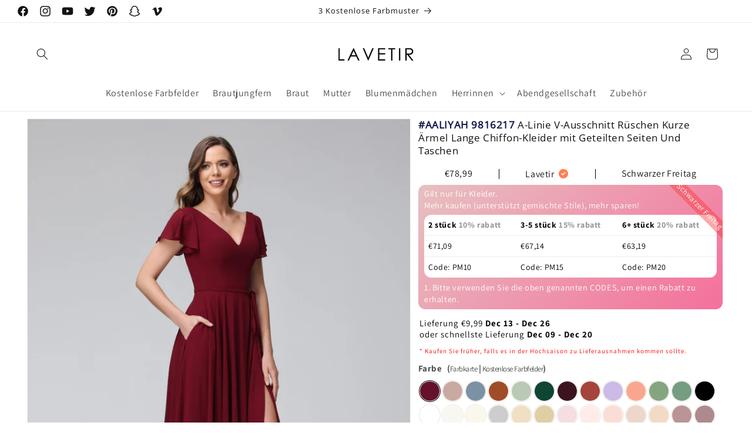

--- FILE ---
content_type: text/html; charset=utf-8
request_url: https://www.lavetir.at/products/9816217
body_size: 64852
content:
<!doctype html>
<html class="no-js" lang="de">
  <head>
    <meta charset="utf-8">
    <meta http-equiv="X-UA-Compatible" content="IE=edge">
    <meta name="viewport" content="width=device-width,initial-scale=1">
    <meta name="theme-color" content="">
    <meta name="google-site-verification" content="IO7W532QFd7fyk6wdnge2-vs7F0XHX4bZcW-5RcLMkA" />
    <link rel="canonical" href="https://www.lavetir.at/products/9816217"><link rel="preconnect" href="https://fonts.shopifycdn.com" crossorigin><link rel="stylesheet" href="https://cdnjs.cloudflare.com/ajax/libs/font-awesome/6.2.0/css/all.min.css" integrity="sha512-xh6O/CkQoPOWDdYTDqeRdPCVd1SpvCA9XXcUnZS2FmJNp1coAFzvtCN9BmamE+4aHK8yyUHUSCcJHgXloTyT2A==" crossorigin="anonymous" referrerpolicy="no-referrer" />
    <link rel="shortcut icon" href="//www.lavetir.at/cdn/shop/t/2/assets/favico_32x32.png?v=77853050167799398711699922605" type="image/png" />
    <title>A-Linie V-Ausschnitt Rüschen Kurze Ärmel Lange Chiffon-Kleider mit Get - Lavetir AT</title>

    
      <meta name="description" content="Dieser Kleidungsstil eignet sich als Brautjungfernkleid, Brautmutterkleid und andere Kleider für Hochzeitsfeiern. Stoff: Chiffon; Schattenbild: A-Linie/Prinzessin; Kragentyp: V-Ausschnitt; Saum/Zug: Bodenlang; Verschönerung: Rüschen; Taschen; Ärmellänge: Kurze Ärmel; Tailleumfang: Natürlich; Verschlussart: Schnürung; E">
    

    

<meta property="og:site_name" content="Lavetir AT">
<meta property="og:url" content="https://www.lavetir.at/products/9816217">
<meta property="og:title" content="A-Linie V-Ausschnitt Rüschen Kurze Ärmel Lange Chiffon-Kleider mit Get">
<meta property="og:type" content="product">
<meta property="og:description" content="Dieser Kleidungsstil eignet sich als Brautjungfernkleid, Brautmutterkleid und andere Kleider für Hochzeitsfeiern. Stoff: Chiffon; Schattenbild: A-Linie/Prinzessin; Kragentyp: V-Ausschnitt; Saum/Zug: Bodenlang; Verschönerung: Rüschen; Taschen; Ärmellänge: Kurze Ärmel; Tailleumfang: Natürlich; Verschlussart: Schnürung; E"><meta property="og:image" content="http://www.lavetir.at/cdn/shop/products/9816217-01.jpg?v=1702016122">
  <meta property="og:image:secure_url" content="https://www.lavetir.at/cdn/shop/products/9816217-01.jpg?v=1702016122">
  <meta property="og:image:width" content="900">
  <meta property="og:image:height" content="1200"><meta property="og:price:amount" content="78,99">
  <meta property="og:price:currency" content="EUR"><meta name="twitter:site" content="@LavetirOnline"><meta name="twitter:card" content="summary_large_image">
<meta name="twitter:title" content="A-Linie V-Ausschnitt Rüschen Kurze Ärmel Lange Chiffon-Kleider mit Get">
<meta name="twitter:description" content="Dieser Kleidungsstil eignet sich als Brautjungfernkleid, Brautmutterkleid und andere Kleider für Hochzeitsfeiern. Stoff: Chiffon; Schattenbild: A-Linie/Prinzessin; Kragentyp: V-Ausschnitt; Saum/Zug: Bodenlang; Verschönerung: Rüschen; Taschen; Ärmellänge: Kurze Ärmel; Tailleumfang: Natürlich; Verschlussart: Schnürung; E">


    <script src="//www.lavetir.at/cdn/shop/t/2/assets/constants.js?v=58251544750838685771699922605" defer="defer"></script>
    <script src="//www.lavetir.at/cdn/shop/t/2/assets/pubsub.js?v=158357773527763999511699922606" defer="defer"></script>
    <script src="//www.lavetir.at/cdn/shop/t/2/assets/global.js?v=27749282954321421351702016448" defer="defer"></script><script src="//www.lavetir.at/cdn/shop/t/2/assets/animations.js?v=88693664871331136111699922604" defer="defer"></script><script>window.performance && window.performance.mark && window.performance.mark('shopify.content_for_header.start');</script><meta id="shopify-digital-wallet" name="shopify-digital-wallet" content="/70694306056/digital_wallets/dialog">
<link rel="alternate" type="application/json+oembed" href="https://www.lavetir.at/products/9816217.oembed">
<script async="async" src="/checkouts/internal/preloads.js?locale=de-AT"></script>
<script id="shopify-features" type="application/json">{"accessToken":"8ce418d78ce380c93eaebc209daa9dd5","betas":["rich-media-storefront-analytics"],"domain":"www.lavetir.at","predictiveSearch":true,"shopId":70694306056,"locale":"de"}</script>
<script>var Shopify = Shopify || {};
Shopify.shop = "ae06fb-3.myshopify.com";
Shopify.locale = "de";
Shopify.currency = {"active":"EUR","rate":"1.0"};
Shopify.country = "AT";
Shopify.theme = {"name":"LVTAT","id":145420091656,"schema_name":"Dawn","schema_version":"11.0.0","theme_store_id":null,"role":"main"};
Shopify.theme.handle = "null";
Shopify.theme.style = {"id":null,"handle":null};
Shopify.cdnHost = "www.lavetir.at/cdn";
Shopify.routes = Shopify.routes || {};
Shopify.routes.root = "/";</script>
<script type="module">!function(o){(o.Shopify=o.Shopify||{}).modules=!0}(window);</script>
<script>!function(o){function n(){var o=[];function n(){o.push(Array.prototype.slice.apply(arguments))}return n.q=o,n}var t=o.Shopify=o.Shopify||{};t.loadFeatures=n(),t.autoloadFeatures=n()}(window);</script>
<script id="shop-js-analytics" type="application/json">{"pageType":"product"}</script>
<script defer="defer" async type="module" src="//www.lavetir.at/cdn/shopifycloud/shop-js/modules/v2/client.init-shop-cart-sync_BxliUFcT.de.esm.js"></script>
<script defer="defer" async type="module" src="//www.lavetir.at/cdn/shopifycloud/shop-js/modules/v2/chunk.common_D4c7gLTG.esm.js"></script>
<script type="module">
  await import("//www.lavetir.at/cdn/shopifycloud/shop-js/modules/v2/client.init-shop-cart-sync_BxliUFcT.de.esm.js");
await import("//www.lavetir.at/cdn/shopifycloud/shop-js/modules/v2/chunk.common_D4c7gLTG.esm.js");

  window.Shopify.SignInWithShop?.initShopCartSync?.({"fedCMEnabled":true,"windoidEnabled":true});

</script>
<script>(function() {
  var isLoaded = false;
  function asyncLoad() {
    if (isLoaded) return;
    isLoaded = true;
    var urls = ["\/\/d1liekpayvooaz.cloudfront.net\/apps\/customizery\/customizery.js?shop=ae06fb-3.myshopify.com","https:\/\/cdn.hextom.com\/js\/eventpromotionbar.js?shop=ae06fb-3.myshopify.com"];
    for (var i = 0; i < urls.length; i++) {
      var s = document.createElement('script');
      s.type = 'text/javascript';
      s.async = true;
      s.src = urls[i];
      var x = document.getElementsByTagName('script')[0];
      x.parentNode.insertBefore(s, x);
    }
  };
  if(window.attachEvent) {
    window.attachEvent('onload', asyncLoad);
  } else {
    window.addEventListener('load', asyncLoad, false);
  }
})();</script>
<script id="__st">var __st={"a":70694306056,"offset":28800,"reqid":"a23e1036-5207-4a48-b86e-42a0bdd919c5-1764382015","pageurl":"www.lavetir.at\/products\/9816217","u":"64321e4f6f75","p":"product","rtyp":"product","rid":8385565622536};</script>
<script>window.ShopifyPaypalV4VisibilityTracking = true;</script>
<script id="captcha-bootstrap">!function(){'use strict';const t='contact',e='account',n='new_comment',o=[[t,t],['blogs',n],['comments',n],[t,'customer']],c=[[e,'customer_login'],[e,'guest_login'],[e,'recover_customer_password'],[e,'create_customer']],r=t=>t.map((([t,e])=>`form[action*='/${t}']:not([data-nocaptcha='true']) input[name='form_type'][value='${e}']`)).join(','),a=t=>()=>t?[...document.querySelectorAll(t)].map((t=>t.form)):[];function s(){const t=[...o],e=r(t);return a(e)}const i='password',u='form_key',d=['recaptcha-v3-token','g-recaptcha-response','h-captcha-response',i],f=()=>{try{return window.sessionStorage}catch{return}},m='__shopify_v',_=t=>t.elements[u];function p(t,e,n=!1){try{const o=window.sessionStorage,c=JSON.parse(o.getItem(e)),{data:r}=function(t){const{data:e,action:n}=t;return t[m]||n?{data:e,action:n}:{data:t,action:n}}(c);for(const[e,n]of Object.entries(r))t.elements[e]&&(t.elements[e].value=n);n&&o.removeItem(e)}catch(o){console.error('form repopulation failed',{error:o})}}const l='form_type',E='cptcha';function T(t){t.dataset[E]=!0}const w=window,h=w.document,L='Shopify',v='ce_forms',y='captcha';let A=!1;((t,e)=>{const n=(g='f06e6c50-85a8-45c8-87d0-21a2b65856fe',I='https://cdn.shopify.com/shopifycloud/storefront-forms-hcaptcha/ce_storefront_forms_captcha_hcaptcha.v1.5.2.iife.js',D={infoText:'Durch hCaptcha geschützt',privacyText:'Datenschutz',termsText:'Allgemeine Geschäftsbedingungen'},(t,e,n)=>{const o=w[L][v],c=o.bindForm;if(c)return c(t,g,e,D).then(n);var r;o.q.push([[t,g,e,D],n]),r=I,A||(h.body.append(Object.assign(h.createElement('script'),{id:'captcha-provider',async:!0,src:r})),A=!0)});var g,I,D;w[L]=w[L]||{},w[L][v]=w[L][v]||{},w[L][v].q=[],w[L][y]=w[L][y]||{},w[L][y].protect=function(t,e){n(t,void 0,e),T(t)},Object.freeze(w[L][y]),function(t,e,n,w,h,L){const[v,y,A,g]=function(t,e,n){const i=e?o:[],u=t?c:[],d=[...i,...u],f=r(d),m=r(i),_=r(d.filter((([t,e])=>n.includes(e))));return[a(f),a(m),a(_),s()]}(w,h,L),I=t=>{const e=t.target;return e instanceof HTMLFormElement?e:e&&e.form},D=t=>v().includes(t);t.addEventListener('submit',(t=>{const e=I(t);if(!e)return;const n=D(e)&&!e.dataset.hcaptchaBound&&!e.dataset.recaptchaBound,o=_(e),c=g().includes(e)&&(!o||!o.value);(n||c)&&t.preventDefault(),c&&!n&&(function(t){try{if(!f())return;!function(t){const e=f();if(!e)return;const n=_(t);if(!n)return;const o=n.value;o&&e.removeItem(o)}(t);const e=Array.from(Array(32),(()=>Math.random().toString(36)[2])).join('');!function(t,e){_(t)||t.append(Object.assign(document.createElement('input'),{type:'hidden',name:u})),t.elements[u].value=e}(t,e),function(t,e){const n=f();if(!n)return;const o=[...t.querySelectorAll(`input[type='${i}']`)].map((({name:t})=>t)),c=[...d,...o],r={};for(const[a,s]of new FormData(t).entries())c.includes(a)||(r[a]=s);n.setItem(e,JSON.stringify({[m]:1,action:t.action,data:r}))}(t,e)}catch(e){console.error('failed to persist form',e)}}(e),e.submit())}));const S=(t,e)=>{t&&!t.dataset[E]&&(n(t,e.some((e=>e===t))),T(t))};for(const o of['focusin','change'])t.addEventListener(o,(t=>{const e=I(t);D(e)&&S(e,y())}));const B=e.get('form_key'),M=e.get(l),P=B&&M;t.addEventListener('DOMContentLoaded',(()=>{const t=y();if(P)for(const e of t)e.elements[l].value===M&&p(e,B);[...new Set([...A(),...v().filter((t=>'true'===t.dataset.shopifyCaptcha))])].forEach((e=>S(e,t)))}))}(h,new URLSearchParams(w.location.search),n,t,e,['guest_login'])})(!0,!0)}();</script>
<script integrity="sha256-52AcMU7V7pcBOXWImdc/TAGTFKeNjmkeM1Pvks/DTgc=" data-source-attribution="shopify.loadfeatures" defer="defer" src="//www.lavetir.at/cdn/shopifycloud/storefront/assets/storefront/load_feature-81c60534.js" crossorigin="anonymous"></script>
<script data-source-attribution="shopify.dynamic_checkout.dynamic.init">var Shopify=Shopify||{};Shopify.PaymentButton=Shopify.PaymentButton||{isStorefrontPortableWallets:!0,init:function(){window.Shopify.PaymentButton.init=function(){};var t=document.createElement("script");t.src="https://www.lavetir.at/cdn/shopifycloud/portable-wallets/latest/portable-wallets.de.js",t.type="module",document.head.appendChild(t)}};
</script>
<script data-source-attribution="shopify.dynamic_checkout.buyer_consent">
  function portableWalletsHideBuyerConsent(e){var t=document.getElementById("shopify-buyer-consent"),n=document.getElementById("shopify-subscription-policy-button");t&&n&&(t.classList.add("hidden"),t.setAttribute("aria-hidden","true"),n.removeEventListener("click",e))}function portableWalletsShowBuyerConsent(e){var t=document.getElementById("shopify-buyer-consent"),n=document.getElementById("shopify-subscription-policy-button");t&&n&&(t.classList.remove("hidden"),t.removeAttribute("aria-hidden"),n.addEventListener("click",e))}window.Shopify?.PaymentButton&&(window.Shopify.PaymentButton.hideBuyerConsent=portableWalletsHideBuyerConsent,window.Shopify.PaymentButton.showBuyerConsent=portableWalletsShowBuyerConsent);
</script>
<script data-source-attribution="shopify.dynamic_checkout.cart.bootstrap">document.addEventListener("DOMContentLoaded",(function(){function t(){return document.querySelector("shopify-accelerated-checkout-cart, shopify-accelerated-checkout")}if(t())Shopify.PaymentButton.init();else{new MutationObserver((function(e,n){t()&&(Shopify.PaymentButton.init(),n.disconnect())})).observe(document.body,{childList:!0,subtree:!0})}}));
</script>
<script id='scb4127' type='text/javascript' async='' src='https://www.lavetir.at/cdn/shopifycloud/privacy-banner/storefront-banner.js'></script><script id="sections-script" data-sections="header" defer="defer" src="//www.lavetir.at/cdn/shop/t/2/compiled_assets/scripts.js?514"></script>
<script>window.performance && window.performance.mark && window.performance.mark('shopify.content_for_header.end');</script>


    <style data-shopify>
      @font-face {
  font-family: Assistant;
  font-weight: 400;
  font-style: normal;
  font-display: swap;
  src: url("//www.lavetir.at/cdn/fonts/assistant/assistant_n4.9120912a469cad1cc292572851508ca49d12e768.woff2") format("woff2"),
       url("//www.lavetir.at/cdn/fonts/assistant/assistant_n4.6e9875ce64e0fefcd3f4446b7ec9036b3ddd2985.woff") format("woff");
}

      @font-face {
  font-family: Assistant;
  font-weight: 700;
  font-style: normal;
  font-display: swap;
  src: url("//www.lavetir.at/cdn/fonts/assistant/assistant_n7.bf44452348ec8b8efa3aa3068825305886b1c83c.woff2") format("woff2"),
       url("//www.lavetir.at/cdn/fonts/assistant/assistant_n7.0c887fee83f6b3bda822f1150b912c72da0f7b64.woff") format("woff");
}

      
      
      @font-face {
  font-family: "Open Sans";
  font-weight: 400;
  font-style: normal;
  font-display: swap;
  src: url("//www.lavetir.at/cdn/fonts/open_sans/opensans_n4.c32e4d4eca5273f6d4ee95ddf54b5bbb75fc9b61.woff2") format("woff2"),
       url("//www.lavetir.at/cdn/fonts/open_sans/opensans_n4.5f3406f8d94162b37bfa232b486ac93ee892406d.woff") format("woff");
}


      
        :root,
        .color-background-1 {
          --color-background: 255,255,255;
        
          --gradient-background: #ffffff;
        
        --color-foreground: 18,18,18;
        --color-shadow: 18,18,18;
        --color-button: 18,18,18;
        --color-button-text: 255,255,255;
        --color-secondary-button: 255,255,255;
        --color-secondary-button-text: 18,18,18;
        --color-link: 18,18,18;
        --color-badge-foreground: 18,18,18;
        --color-badge-background: 255,255,255;
        --color-badge-border: 18,18,18;
        --payment-terms-background-color: rgb(255 255 255);
      }
      
        
        .color-background-2 {
          --color-background: 243,243,243;
        
          --gradient-background: #f3f3f3;
        
        --color-foreground: 18,18,18;
        --color-shadow: 18,18,18;
        --color-button: 18,18,18;
        --color-button-text: 243,243,243;
        --color-secondary-button: 243,243,243;
        --color-secondary-button-text: 18,18,18;
        --color-link: 18,18,18;
        --color-badge-foreground: 18,18,18;
        --color-badge-background: 243,243,243;
        --color-badge-border: 18,18,18;
        --payment-terms-background-color: rgb(243 243 243);
      }
      
        
        .color-inverse {
          --color-background: 36,40,51;
        
          --gradient-background: #242833;
        
        --color-foreground: 255,255,255;
        --color-shadow: 18,18,18;
        --color-button: 255,255,255;
        --color-button-text: 0,0,0;
        --color-secondary-button: 36,40,51;
        --color-secondary-button-text: 255,255,255;
        --color-link: 255,255,255;
        --color-badge-foreground: 255,255,255;
        --color-badge-background: 36,40,51;
        --color-badge-border: 255,255,255;
        --payment-terms-background-color: rgb(36 40 51);
      }
      
        
        .color-accent-1 {
          --color-background: 18,18,18;
        
          --gradient-background: #121212;
        
        --color-foreground: 255,255,255;
        --color-shadow: 18,18,18;
        --color-button: 255,255,255;
        --color-button-text: 18,18,18;
        --color-secondary-button: 18,18,18;
        --color-secondary-button-text: 255,255,255;
        --color-link: 255,255,255;
        --color-badge-foreground: 255,255,255;
        --color-badge-background: 18,18,18;
        --color-badge-border: 255,255,255;
        --payment-terms-background-color: rgb(18 18 18);
      }
      
        
        .color-accent-2 {
          --color-background: 51,79,180;
        
          --gradient-background: #334fb4;
        
        --color-foreground: 255,255,255;
        --color-shadow: 18,18,18;
        --color-button: 255,255,255;
        --color-button-text: 51,79,180;
        --color-secondary-button: 51,79,180;
        --color-secondary-button-text: 255,255,255;
        --color-link: 255,255,255;
        --color-badge-foreground: 255,255,255;
        --color-badge-background: 51,79,180;
        --color-badge-border: 255,255,255;
        --payment-terms-background-color: rgb(51 79 180);
      }
      

      body, .color-background-1, .color-background-2, .color-inverse, .color-accent-1, .color-accent-2 {
        color: rgba(var(--color-foreground), 0.75);
        background-color: rgb(var(--color-background));
      }

      :root {
        --font-body-family: Assistant, sans-serif;
        --font-body-style: normal;
        --font-body-weight: 400;
        --font-body-weight-bold: 700;

        --font-heading-family: "Open Sans", sans-serif;
        --font-heading-style: normal;
        --font-heading-weight: 400;

        --font-body-scale: 1.0;
        --font-heading-scale: 1.0;

        --media-padding: px;
        --media-border-opacity: 0.05;
        --media-border-width: 1px;
        --media-radius: 0px;
        --media-shadow-opacity: 0.0;
        --media-shadow-horizontal-offset: 0px;
        --media-shadow-vertical-offset: 4px;
        --media-shadow-blur-radius: 5px;
        --media-shadow-visible: 0;

        --page-width: 150rem;
        --page-width-margin: 0rem;

        --product-card-image-padding: 0.0rem;
        --product-card-corner-radius: 0.0rem;
        --product-card-text-alignment: center;
        --product-card-border-width: 0.0rem;
        --product-card-border-opacity: 0.1;
        --product-card-shadow-opacity: 0.0;
        --product-card-shadow-visible: 0;
        --product-card-shadow-horizontal-offset: 0.0rem;
        --product-card-shadow-vertical-offset: 0.4rem;
        --product-card-shadow-blur-radius: 0.5rem;

        --collection-card-image-padding: 0.0rem;
        --collection-card-corner-radius: 0.0rem;
        --collection-card-text-alignment: left;
        --collection-card-border-width: 0.0rem;
        --collection-card-border-opacity: 0.1;
        --collection-card-shadow-opacity: 0.0;
        --collection-card-shadow-visible: 0;
        --collection-card-shadow-horizontal-offset: 0.0rem;
        --collection-card-shadow-vertical-offset: 0.4rem;
        --collection-card-shadow-blur-radius: 0.5rem;

        --blog-card-image-padding: 0.0rem;
        --blog-card-corner-radius: 0.0rem;
        --blog-card-text-alignment: left;
        --blog-card-border-width: 0.0rem;
        --blog-card-border-opacity: 0.1;
        --blog-card-shadow-opacity: 0.0;
        --blog-card-shadow-visible: 0;
        --blog-card-shadow-horizontal-offset: 0.0rem;
        --blog-card-shadow-vertical-offset: 0.4rem;
        --blog-card-shadow-blur-radius: 0.5rem;

        --badge-corner-radius: 4.0rem;

        --popup-border-width: 1px;
        --popup-border-opacity: 0.1;
        --popup-corner-radius: 0px;
        --popup-shadow-opacity: 0.05;
        --popup-shadow-horizontal-offset: 0px;
        --popup-shadow-vertical-offset: 4px;
        --popup-shadow-blur-radius: 5px;

        --drawer-border-width: 1px;
        --drawer-border-opacity: 0.1;
        --drawer-shadow-opacity: 0.0;
        --drawer-shadow-horizontal-offset: 0px;
        --drawer-shadow-vertical-offset: 4px;
        --drawer-shadow-blur-radius: 5px;

        --spacing-sections-desktop: 0px;
        --spacing-sections-mobile: 0px;

        --grid-desktop-vertical-spacing: 8px;
        --grid-desktop-horizontal-spacing: 8px;
        --grid-mobile-vertical-spacing: 4px;
        --grid-mobile-horizontal-spacing: 4px;

        --text-boxes-border-opacity: 0.1;
        --text-boxes-border-width: 0px;
        --text-boxes-radius: 0px;
        --text-boxes-shadow-opacity: 0.0;
        --text-boxes-shadow-visible: 0;
        --text-boxes-shadow-horizontal-offset: 0px;
        --text-boxes-shadow-vertical-offset: 4px;
        --text-boxes-shadow-blur-radius: 5px;

        --buttons-radius: 0px;
        --buttons-radius-outset: 0px;
        --buttons-border-width: 1px;
        --buttons-border-opacity: 1.0;
        --buttons-shadow-opacity: 0.0;
        --buttons-shadow-visible: 0;
        --buttons-shadow-horizontal-offset: 0px;
        --buttons-shadow-vertical-offset: 4px;
        --buttons-shadow-blur-radius: 5px;
        --buttons-border-offset: 0px;

        --inputs-radius: 0px;
        --inputs-border-width: 1px;
        --inputs-border-opacity: 0.55;
        --inputs-shadow-opacity: 0.0;
        --inputs-shadow-horizontal-offset: 0px;
        --inputs-margin-offset: 0px;
        --inputs-shadow-vertical-offset: 4px;
        --inputs-shadow-blur-radius: 5px;
        --inputs-radius-outset: 0px;

        --variant-pills-radius: 40px;
        --variant-pills-border-width: 1px;
        --variant-pills-border-opacity: 0.55;
        --variant-pills-shadow-opacity: 0.0;
        --variant-pills-shadow-horizontal-offset: 0px;
        --variant-pills-shadow-vertical-offset: 4px;
        --variant-pills-shadow-blur-radius: 5px;
      }

      *,
      *::before,
      *::after {
        box-sizing: inherit;
      }

      html {
        box-sizing: border-box;
        font-size: calc(var(--font-body-scale) * 62.5%);
        height: 100%;
      }

      body {
        display: grid;
        grid-template-rows: auto auto 1fr auto;
        grid-template-columns: 100%;
        min-height: 100%;
        margin: 0;
        font-size: 1.5rem;
        letter-spacing: 0.06rem;
        line-height: calc(1 + 0.4 / var(--font-body-scale));
        font-family: var(--font-body-family);
        font-style: var(--font-body-style);
        font-weight: var(--font-body-weight);
      }
      .horizontal-mega-menu .mega-menu-item-container .mm-add-to-cart {
          display: none!important;
      }
      @media screen and (min-width: 769px) {
        body {
          font-size: 1.6rem;
        }
      }
    </style>

    <link href="//www.lavetir.at/cdn/shop/t/2/assets/base.css?v=37212654266521538331699922604" rel="stylesheet" type="text/css" media="all" />
<link rel="preload" as="font" href="//www.lavetir.at/cdn/fonts/assistant/assistant_n4.9120912a469cad1cc292572851508ca49d12e768.woff2" type="font/woff2" crossorigin><link rel="preload" as="font" href="//www.lavetir.at/cdn/fonts/open_sans/opensans_n4.c32e4d4eca5273f6d4ee95ddf54b5bbb75fc9b61.woff2" type="font/woff2" crossorigin><link href="//www.lavetir.at/cdn/shop/t/2/assets/component-localization-form.css?v=46137306323703237811699922605" rel="stylesheet" type="text/css" media="all" />
      <script src="//www.lavetir.at/cdn/shop/t/2/assets/localization-form.js?v=161644695336821385561699922606" defer="defer"></script><script rel="prefetch" src="//www.lavetir.at/cdn/shop/t/2/assets/jquery.min.js?v=115860211936397945481699922606"></script><link
        rel="stylesheet"
        href="//www.lavetir.at/cdn/shop/t/2/assets/component-predictive-search.css?v=19501614360503388061699922605"
        media="print"
        onload="this.media='all'"
      ><script>
      document.documentElement.className = document.documentElement.className.replace('no-js', 'js');
      if (Shopify.designMode) {
        document.documentElement.classList.add('shopify-design-mode');
      }
    </script>
  <link href="//www.lavetir.at/cdn/shop/t/2/assets/newcustom.css?v=89335695080198780491699922634" rel="stylesheet" type="text/css" media="all" />
  <link href="//www.lavetir.at/cdn/shop/t/2/assets/lav-add-AT.css?v=178786623750761883041732764346" rel="stylesheet" type="text/css" media="all" />
  <script>
    // Create "window.Shoppad.apps.infiniteoptions" object if it doesn't already exist
    "Shoppad.apps.infiniteoptions".split(".").reduce(function(o, x) { if (!o[x]) {o[x] ={};} return o[x] }, window);
  
    // Define beforeReady callback
    window.Shoppad.apps.infiniteoptions.beforeReady = function(subscribe) {
      subscribe('appLoad', function(event) {
        Shoppad.$('.spb-productoptionswatchwrapper').contents().filter(function() {
          return this.nodeType == 3;
        }).wrap('<span class="spb-swatchtooltip"></span>');
        window.Shoppad.$('#infiniteoptions-container input:checked').parent().addClass('selected');
  
        window.Shoppad.$('#infiniteoptions-container span label').click(function () {
          window.Shoppad.$('#infiniteoptions-container span label').removeClass('selected');
          window.Shoppad.$('#infiniteoptions-container input:checked').parent().addClass('selected');
        });
      });
    };
  </script>
  <script>
    // Define check template
    let LAVETIR = {};
    LAVETIR.templateName = "product";  
  </script> 
  <script async src="//d1liekpayvooaz.cloudfront.net/apps/customizery/customizery.js?shop=ae06fb-3.myshopify.com"></script>
  <link href="https://monorail-edge.shopifysvc.com" rel="dns-prefetch">
<script>(function(){if ("sendBeacon" in navigator && "performance" in window) {try {var session_token_from_headers = performance.getEntriesByType('navigation')[0].serverTiming.find(x => x.name == '_s').description;} catch {var session_token_from_headers = undefined;}var session_cookie_matches = document.cookie.match(/_shopify_s=([^;]*)/);var session_token_from_cookie = session_cookie_matches && session_cookie_matches.length === 2 ? session_cookie_matches[1] : "";var session_token = session_token_from_headers || session_token_from_cookie || "";function handle_abandonment_event(e) {var entries = performance.getEntries().filter(function(entry) {return /monorail-edge.shopifysvc.com/.test(entry.name);});if (!window.abandonment_tracked && entries.length === 0) {window.abandonment_tracked = true;var currentMs = Date.now();var navigation_start = performance.timing.navigationStart;var payload = {shop_id: 70694306056,url: window.location.href,navigation_start,duration: currentMs - navigation_start,session_token,page_type: "product"};window.navigator.sendBeacon("https://monorail-edge.shopifysvc.com/v1/produce", JSON.stringify({schema_id: "online_store_buyer_site_abandonment/1.1",payload: payload,metadata: {event_created_at_ms: currentMs,event_sent_at_ms: currentMs}}));}}window.addEventListener('pagehide', handle_abandonment_event);}}());</script>
<script id="web-pixels-manager-setup">(function e(e,d,r,n,o){if(void 0===o&&(o={}),!Boolean(null===(a=null===(i=window.Shopify)||void 0===i?void 0:i.analytics)||void 0===a?void 0:a.replayQueue)){var i,a;window.Shopify=window.Shopify||{};var t=window.Shopify;t.analytics=t.analytics||{};var s=t.analytics;s.replayQueue=[],s.publish=function(e,d,r){return s.replayQueue.push([e,d,r]),!0};try{self.performance.mark("wpm:start")}catch(e){}var l=function(){var e={modern:/Edge?\/(1{2}[4-9]|1[2-9]\d|[2-9]\d{2}|\d{4,})\.\d+(\.\d+|)|Firefox\/(1{2}[4-9]|1[2-9]\d|[2-9]\d{2}|\d{4,})\.\d+(\.\d+|)|Chrom(ium|e)\/(9{2}|\d{3,})\.\d+(\.\d+|)|(Maci|X1{2}).+ Version\/(15\.\d+|(1[6-9]|[2-9]\d|\d{3,})\.\d+)([,.]\d+|)( \(\w+\)|)( Mobile\/\w+|) Safari\/|Chrome.+OPR\/(9{2}|\d{3,})\.\d+\.\d+|(CPU[ +]OS|iPhone[ +]OS|CPU[ +]iPhone|CPU IPhone OS|CPU iPad OS)[ +]+(15[._]\d+|(1[6-9]|[2-9]\d|\d{3,})[._]\d+)([._]\d+|)|Android:?[ /-](13[3-9]|1[4-9]\d|[2-9]\d{2}|\d{4,})(\.\d+|)(\.\d+|)|Android.+Firefox\/(13[5-9]|1[4-9]\d|[2-9]\d{2}|\d{4,})\.\d+(\.\d+|)|Android.+Chrom(ium|e)\/(13[3-9]|1[4-9]\d|[2-9]\d{2}|\d{4,})\.\d+(\.\d+|)|SamsungBrowser\/([2-9]\d|\d{3,})\.\d+/,legacy:/Edge?\/(1[6-9]|[2-9]\d|\d{3,})\.\d+(\.\d+|)|Firefox\/(5[4-9]|[6-9]\d|\d{3,})\.\d+(\.\d+|)|Chrom(ium|e)\/(5[1-9]|[6-9]\d|\d{3,})\.\d+(\.\d+|)([\d.]+$|.*Safari\/(?![\d.]+ Edge\/[\d.]+$))|(Maci|X1{2}).+ Version\/(10\.\d+|(1[1-9]|[2-9]\d|\d{3,})\.\d+)([,.]\d+|)( \(\w+\)|)( Mobile\/\w+|) Safari\/|Chrome.+OPR\/(3[89]|[4-9]\d|\d{3,})\.\d+\.\d+|(CPU[ +]OS|iPhone[ +]OS|CPU[ +]iPhone|CPU IPhone OS|CPU iPad OS)[ +]+(10[._]\d+|(1[1-9]|[2-9]\d|\d{3,})[._]\d+)([._]\d+|)|Android:?[ /-](13[3-9]|1[4-9]\d|[2-9]\d{2}|\d{4,})(\.\d+|)(\.\d+|)|Mobile Safari.+OPR\/([89]\d|\d{3,})\.\d+\.\d+|Android.+Firefox\/(13[5-9]|1[4-9]\d|[2-9]\d{2}|\d{4,})\.\d+(\.\d+|)|Android.+Chrom(ium|e)\/(13[3-9]|1[4-9]\d|[2-9]\d{2}|\d{4,})\.\d+(\.\d+|)|Android.+(UC? ?Browser|UCWEB|U3)[ /]?(15\.([5-9]|\d{2,})|(1[6-9]|[2-9]\d|\d{3,})\.\d+)\.\d+|SamsungBrowser\/(5\.\d+|([6-9]|\d{2,})\.\d+)|Android.+MQ{2}Browser\/(14(\.(9|\d{2,})|)|(1[5-9]|[2-9]\d|\d{3,})(\.\d+|))(\.\d+|)|K[Aa][Ii]OS\/(3\.\d+|([4-9]|\d{2,})\.\d+)(\.\d+|)/},d=e.modern,r=e.legacy,n=navigator.userAgent;return n.match(d)?"modern":n.match(r)?"legacy":"unknown"}(),u="modern"===l?"modern":"legacy",c=(null!=n?n:{modern:"",legacy:""})[u],f=function(e){return[e.baseUrl,"/wpm","/b",e.hashVersion,"modern"===e.buildTarget?"m":"l",".js"].join("")}({baseUrl:d,hashVersion:r,buildTarget:u}),m=function(e){var d=e.version,r=e.bundleTarget,n=e.surface,o=e.pageUrl,i=e.monorailEndpoint;return{emit:function(e){var a=e.status,t=e.errorMsg,s=(new Date).getTime(),l=JSON.stringify({metadata:{event_sent_at_ms:s},events:[{schema_id:"web_pixels_manager_load/3.1",payload:{version:d,bundle_target:r,page_url:o,status:a,surface:n,error_msg:t},metadata:{event_created_at_ms:s}}]});if(!i)return console&&console.warn&&console.warn("[Web Pixels Manager] No Monorail endpoint provided, skipping logging."),!1;try{return self.navigator.sendBeacon.bind(self.navigator)(i,l)}catch(e){}var u=new XMLHttpRequest;try{return u.open("POST",i,!0),u.setRequestHeader("Content-Type","text/plain"),u.send(l),!0}catch(e){return console&&console.warn&&console.warn("[Web Pixels Manager] Got an unhandled error while logging to Monorail."),!1}}}}({version:r,bundleTarget:l,surface:e.surface,pageUrl:self.location.href,monorailEndpoint:e.monorailEndpoint});try{o.browserTarget=l,function(e){var d=e.src,r=e.async,n=void 0===r||r,o=e.onload,i=e.onerror,a=e.sri,t=e.scriptDataAttributes,s=void 0===t?{}:t,l=document.createElement("script"),u=document.querySelector("head"),c=document.querySelector("body");if(l.async=n,l.src=d,a&&(l.integrity=a,l.crossOrigin="anonymous"),s)for(var f in s)if(Object.prototype.hasOwnProperty.call(s,f))try{l.dataset[f]=s[f]}catch(e){}if(o&&l.addEventListener("load",o),i&&l.addEventListener("error",i),u)u.appendChild(l);else{if(!c)throw new Error("Did not find a head or body element to append the script");c.appendChild(l)}}({src:f,async:!0,onload:function(){if(!function(){var e,d;return Boolean(null===(d=null===(e=window.Shopify)||void 0===e?void 0:e.analytics)||void 0===d?void 0:d.initialized)}()){var d=window.webPixelsManager.init(e)||void 0;if(d){var r=window.Shopify.analytics;r.replayQueue.forEach((function(e){var r=e[0],n=e[1],o=e[2];d.publishCustomEvent(r,n,o)})),r.replayQueue=[],r.publish=d.publishCustomEvent,r.visitor=d.visitor,r.initialized=!0}}},onerror:function(){return m.emit({status:"failed",errorMsg:"".concat(f," has failed to load")})},sri:function(e){var d=/^sha384-[A-Za-z0-9+/=]+$/;return"string"==typeof e&&d.test(e)}(c)?c:"",scriptDataAttributes:o}),m.emit({status:"loading"})}catch(e){m.emit({status:"failed",errorMsg:(null==e?void 0:e.message)||"Unknown error"})}}})({shopId: 70694306056,storefrontBaseUrl: "https://www.lavetir.at",extensionsBaseUrl: "https://extensions.shopifycdn.com/cdn/shopifycloud/web-pixels-manager",monorailEndpoint: "https://monorail-edge.shopifysvc.com/unstable/produce_batch",surface: "storefront-renderer",enabledBetaFlags: ["2dca8a86"],webPixelsConfigList: [{"id":"62095624","eventPayloadVersion":"1","runtimeContext":"LAX","scriptVersion":"7","type":"CUSTOM","privacyPurposes":[],"name":"GA4"},{"id":"125534472","eventPayloadVersion":"1","runtimeContext":"LAX","scriptVersion":"2","type":"CUSTOM","privacyPurposes":[],"name":"Adwords"},{"id":"shopify-app-pixel","configuration":"{}","eventPayloadVersion":"v1","runtimeContext":"STRICT","scriptVersion":"0450","apiClientId":"shopify-pixel","type":"APP","privacyPurposes":["ANALYTICS","MARKETING"]},{"id":"shopify-custom-pixel","eventPayloadVersion":"v1","runtimeContext":"LAX","scriptVersion":"0450","apiClientId":"shopify-pixel","type":"CUSTOM","privacyPurposes":["ANALYTICS","MARKETING"]}],isMerchantRequest: false,initData: {"shop":{"name":"Lavetir AT","paymentSettings":{"currencyCode":"EUR"},"myshopifyDomain":"ae06fb-3.myshopify.com","countryCode":"CN","storefrontUrl":"https:\/\/www.lavetir.at"},"customer":null,"cart":null,"checkout":null,"productVariants":[{"price":{"amount":78.99,"currencyCode":"EUR"},"product":{"title":"A-Linie V-Ausschnitt Rüschen Kurze Ärmel Lange Chiffon-Kleider mit Geteilten Seiten Und Taschen","vendor":"Lavetir","id":"8385565622536","untranslatedTitle":"A-Linie V-Ausschnitt Rüschen Kurze Ärmel Lange Chiffon-Kleider mit Geteilten Seiten Und Taschen","url":"\/products\/9816217","type":"Brautjungfernkleider"},"id":"44958690705672","image":{"src":"\/\/www.lavetir.at\/cdn\/shop\/products\/9816217-01.jpg?v=1702016122"},"sku":"9816217","title":"Leichter Burgunder","untranslatedTitle":"Leichter Burgunder"},{"price":{"amount":78.99,"currencyCode":"EUR"},"product":{"title":"A-Linie V-Ausschnitt Rüschen Kurze Ärmel Lange Chiffon-Kleider mit Geteilten Seiten Und Taschen","vendor":"Lavetir","id":"8385565622536","untranslatedTitle":"A-Linie V-Ausschnitt Rüschen Kurze Ärmel Lange Chiffon-Kleider mit Geteilten Seiten Und Taschen","url":"\/products\/9816217","type":"Brautjungfernkleider"},"id":"44958690738440","image":{"src":"\/\/www.lavetir.at\/cdn\/shop\/products\/9816217-Dusty_Rose.jpg?v=1702016122"},"sku":"9816217","title":"Staubige Rosa","untranslatedTitle":"Staubige Rosa"},{"price":{"amount":78.99,"currencyCode":"EUR"},"product":{"title":"A-Linie V-Ausschnitt Rüschen Kurze Ärmel Lange Chiffon-Kleider mit Geteilten Seiten Und Taschen","vendor":"Lavetir","id":"8385565622536","untranslatedTitle":"A-Linie V-Ausschnitt Rüschen Kurze Ärmel Lange Chiffon-Kleider mit Geteilten Seiten Und Taschen","url":"\/products\/9816217","type":"Brautjungfernkleider"},"id":"44958690771208","image":{"src":"\/\/www.lavetir.at\/cdn\/shop\/products\/9816217-Dusty_Blue.jpg?v=1702016122"},"sku":"9816217","title":"Staubiges Blau","untranslatedTitle":"Staubiges Blau"},{"price":{"amount":78.99,"currencyCode":"EUR"},"product":{"title":"A-Linie V-Ausschnitt Rüschen Kurze Ärmel Lange Chiffon-Kleider mit Geteilten Seiten Und Taschen","vendor":"Lavetir","id":"8385565622536","untranslatedTitle":"A-Linie V-Ausschnitt Rüschen Kurze Ärmel Lange Chiffon-Kleider mit Geteilten Seiten Und Taschen","url":"\/products\/9816217","type":"Brautjungfernkleider"},"id":"44958690803976","image":{"src":"\/\/www.lavetir.at\/cdn\/shop\/products\/9816217-Burnt_Orange.jpg?v=1702016122"},"sku":"9816217","title":"Gebranntes Orange","untranslatedTitle":"Gebranntes Orange"},{"price":{"amount":78.99,"currencyCode":"EUR"},"product":{"title":"A-Linie V-Ausschnitt Rüschen Kurze Ärmel Lange Chiffon-Kleider mit Geteilten Seiten Und Taschen","vendor":"Lavetir","id":"8385565622536","untranslatedTitle":"A-Linie V-Ausschnitt Rüschen Kurze Ärmel Lange Chiffon-Kleider mit Geteilten Seiten Und Taschen","url":"\/products\/9816217","type":"Brautjungfernkleider"},"id":"44958690836744","image":{"src":"\/\/www.lavetir.at\/cdn\/shop\/products\/9816217-Sage.jpg?v=1702016122"},"sku":"9816217","title":"Salbei","untranslatedTitle":"Salbei"},{"price":{"amount":78.99,"currencyCode":"EUR"},"product":{"title":"A-Linie V-Ausschnitt Rüschen Kurze Ärmel Lange Chiffon-Kleider mit Geteilten Seiten Und Taschen","vendor":"Lavetir","id":"8385565622536","untranslatedTitle":"A-Linie V-Ausschnitt Rüschen Kurze Ärmel Lange Chiffon-Kleider mit Geteilten Seiten Und Taschen","url":"\/products\/9816217","type":"Brautjungfernkleider"},"id":"44958690869512","image":{"src":"\/\/www.lavetir.at\/cdn\/shop\/products\/9816217-Dark_Green.jpg?v=1702016122"},"sku":"9816217","title":"Dunkelgrün","untranslatedTitle":"Dunkelgrün"},{"price":{"amount":78.99,"currencyCode":"EUR"},"product":{"title":"A-Linie V-Ausschnitt Rüschen Kurze Ärmel Lange Chiffon-Kleider mit Geteilten Seiten Und Taschen","vendor":"Lavetir","id":"8385565622536","untranslatedTitle":"A-Linie V-Ausschnitt Rüschen Kurze Ärmel Lange Chiffon-Kleider mit Geteilten Seiten Und Taschen","url":"\/products\/9816217","type":"Brautjungfernkleider"},"id":"44958690902280","image":{"src":"\/\/www.lavetir.at\/cdn\/shop\/products\/9816217-Burgundy.jpg?v=1702016122"},"sku":"9816217","title":"Burgund","untranslatedTitle":"Burgund"},{"price":{"amount":78.99,"currencyCode":"EUR"},"product":{"title":"A-Linie V-Ausschnitt Rüschen Kurze Ärmel Lange Chiffon-Kleider mit Geteilten Seiten Und Taschen","vendor":"Lavetir","id":"8385565622536","untranslatedTitle":"A-Linie V-Ausschnitt Rüschen Kurze Ärmel Lange Chiffon-Kleider mit Geteilten Seiten Und Taschen","url":"\/products\/9816217","type":"Brautjungfernkleider"},"id":"44958690935048","image":{"src":"\/\/www.lavetir.at\/cdn\/shop\/products\/9816217-Rust.jpg?v=1702016122"},"sku":"9816217","title":"Rost","untranslatedTitle":"Rost"},{"price":{"amount":78.99,"currencyCode":"EUR"},"product":{"title":"A-Linie V-Ausschnitt Rüschen Kurze Ärmel Lange Chiffon-Kleider mit Geteilten Seiten Und Taschen","vendor":"Lavetir","id":"8385565622536","untranslatedTitle":"A-Linie V-Ausschnitt Rüschen Kurze Ärmel Lange Chiffon-Kleider mit Geteilten Seiten Und Taschen","url":"\/products\/9816217","type":"Brautjungfernkleider"},"id":"44958690967816","image":{"src":"\/\/www.lavetir.at\/cdn\/shop\/products\/9816217-Lilac.jpg?v=1702016122"},"sku":"9816217","title":"Lila","untranslatedTitle":"Lila"},{"price":{"amount":78.99,"currencyCode":"EUR"},"product":{"title":"A-Linie V-Ausschnitt Rüschen Kurze Ärmel Lange Chiffon-Kleider mit Geteilten Seiten Und Taschen","vendor":"Lavetir","id":"8385565622536","untranslatedTitle":"A-Linie V-Ausschnitt Rüschen Kurze Ärmel Lange Chiffon-Kleider mit Geteilten Seiten Und Taschen","url":"\/products\/9816217","type":"Brautjungfernkleider"},"id":"44958691000584","image":{"src":"\/\/www.lavetir.at\/cdn\/shop\/products\/9816217-Salmon.jpg?v=1702016122"},"sku":"9816217","title":"Lachs","untranslatedTitle":"Lachs"},{"price":{"amount":78.99,"currencyCode":"EUR"},"product":{"title":"A-Linie V-Ausschnitt Rüschen Kurze Ärmel Lange Chiffon-Kleider mit Geteilten Seiten Und Taschen","vendor":"Lavetir","id":"8385565622536","untranslatedTitle":"A-Linie V-Ausschnitt Rüschen Kurze Ärmel Lange Chiffon-Kleider mit Geteilten Seiten Und Taschen","url":"\/products\/9816217","type":"Brautjungfernkleider"},"id":"44958691033352","image":{"src":"\/\/www.lavetir.at\/cdn\/shop\/products\/9816217-Dusty_Sage.jpg?v=1702016122"},"sku":"9816217","title":"Staubiger Salbei","untranslatedTitle":"Staubiger Salbei"},{"price":{"amount":78.99,"currencyCode":"EUR"},"product":{"title":"A-Linie V-Ausschnitt Rüschen Kurze Ärmel Lange Chiffon-Kleider mit Geteilten Seiten Und Taschen","vendor":"Lavetir","id":"8385565622536","untranslatedTitle":"A-Linie V-Ausschnitt Rüschen Kurze Ärmel Lange Chiffon-Kleider mit Geteilten Seiten Und Taschen","url":"\/products\/9816217","type":"Brautjungfernkleider"},"id":"44958691066120","image":{"src":"\/\/www.lavetir.at\/cdn\/shop\/products\/9816217-Eucalyptus.jpg?v=1702016122"},"sku":"9816217","title":"Eukalyptus","untranslatedTitle":"Eukalyptus"},{"price":{"amount":78.99,"currencyCode":"EUR"},"product":{"title":"A-Linie V-Ausschnitt Rüschen Kurze Ärmel Lange Chiffon-Kleider mit Geteilten Seiten Und Taschen","vendor":"Lavetir","id":"8385565622536","untranslatedTitle":"A-Linie V-Ausschnitt Rüschen Kurze Ärmel Lange Chiffon-Kleider mit Geteilten Seiten Und Taschen","url":"\/products\/9816217","type":"Brautjungfernkleider"},"id":"44958691098888","image":{"src":"\/\/www.lavetir.at\/cdn\/shop\/products\/9816217-Black.jpg?v=1702016122"},"sku":"9816217","title":"Schwarz","untranslatedTitle":"Schwarz"},{"price":{"amount":78.99,"currencyCode":"EUR"},"product":{"title":"A-Linie V-Ausschnitt Rüschen Kurze Ärmel Lange Chiffon-Kleider mit Geteilten Seiten Und Taschen","vendor":"Lavetir","id":"8385565622536","untranslatedTitle":"A-Linie V-Ausschnitt Rüschen Kurze Ärmel Lange Chiffon-Kleider mit Geteilten Seiten Und Taschen","url":"\/products\/9816217","type":"Brautjungfernkleider"},"id":"44958691131656","image":{"src":"\/\/www.lavetir.at\/cdn\/shop\/products\/9816217-White.jpg?v=1702016122"},"sku":"9816217","title":"Weiß","untranslatedTitle":"Weiß"},{"price":{"amount":78.99,"currencyCode":"EUR"},"product":{"title":"A-Linie V-Ausschnitt Rüschen Kurze Ärmel Lange Chiffon-Kleider mit Geteilten Seiten Und Taschen","vendor":"Lavetir","id":"8385565622536","untranslatedTitle":"A-Linie V-Ausschnitt Rüschen Kurze Ärmel Lange Chiffon-Kleider mit Geteilten Seiten Und Taschen","url":"\/products\/9816217","type":"Brautjungfernkleider"},"id":"44958691164424","image":{"src":"\/\/www.lavetir.at\/cdn\/shop\/products\/9816217-Off_White.jpg?v=1702016122"},"sku":"9816217","title":"Cremefarben","untranslatedTitle":"Cremefarben"},{"price":{"amount":78.99,"currencyCode":"EUR"},"product":{"title":"A-Linie V-Ausschnitt Rüschen Kurze Ärmel Lange Chiffon-Kleider mit Geteilten Seiten Und Taschen","vendor":"Lavetir","id":"8385565622536","untranslatedTitle":"A-Linie V-Ausschnitt Rüschen Kurze Ärmel Lange Chiffon-Kleider mit Geteilten Seiten Und Taschen","url":"\/products\/9816217","type":"Brautjungfernkleider"},"id":"44958691197192","image":{"src":"\/\/www.lavetir.at\/cdn\/shop\/products\/9816217-Ivory.jpg?v=1702016122"},"sku":"9816217","title":"Elfenbein","untranslatedTitle":"Elfenbein"},{"price":{"amount":78.99,"currencyCode":"EUR"},"product":{"title":"A-Linie V-Ausschnitt Rüschen Kurze Ärmel Lange Chiffon-Kleider mit Geteilten Seiten Und Taschen","vendor":"Lavetir","id":"8385565622536","untranslatedTitle":"A-Linie V-Ausschnitt Rüschen Kurze Ärmel Lange Chiffon-Kleider mit Geteilten Seiten Und Taschen","url":"\/products\/9816217","type":"Brautjungfernkleider"},"id":"44958691229960","image":{"src":"\/\/www.lavetir.at\/cdn\/shop\/products\/9816217-Silver.jpg?v=1702016122"},"sku":"9816217","title":"Silber","untranslatedTitle":"Silber"},{"price":{"amount":78.99,"currencyCode":"EUR"},"product":{"title":"A-Linie V-Ausschnitt Rüschen Kurze Ärmel Lange Chiffon-Kleider mit Geteilten Seiten Und Taschen","vendor":"Lavetir","id":"8385565622536","untranslatedTitle":"A-Linie V-Ausschnitt Rüschen Kurze Ärmel Lange Chiffon-Kleider mit Geteilten Seiten Und Taschen","url":"\/products\/9816217","type":"Brautjungfernkleider"},"id":"44958691262728","image":{"src":"\/\/www.lavetir.at\/cdn\/shop\/products\/9816217-Light_Champagne.jpg?v=1702016122"},"sku":"9816217","title":"Leichter Champagner","untranslatedTitle":"Leichter Champagner"},{"price":{"amount":78.99,"currencyCode":"EUR"},"product":{"title":"A-Linie V-Ausschnitt Rüschen Kurze Ärmel Lange Chiffon-Kleider mit Geteilten Seiten Und Taschen","vendor":"Lavetir","id":"8385565622536","untranslatedTitle":"A-Linie V-Ausschnitt Rüschen Kurze Ärmel Lange Chiffon-Kleider mit Geteilten Seiten Und Taschen","url":"\/products\/9816217","type":"Brautjungfernkleider"},"id":"44958691295496","image":{"src":"\/\/www.lavetir.at\/cdn\/shop\/products\/9816217-Champagne.jpg?v=1702016122"},"sku":"9816217","title":"Champagner","untranslatedTitle":"Champagner"},{"price":{"amount":78.99,"currencyCode":"EUR"},"product":{"title":"A-Linie V-Ausschnitt Rüschen Kurze Ärmel Lange Chiffon-Kleider mit Geteilten Seiten Und Taschen","vendor":"Lavetir","id":"8385565622536","untranslatedTitle":"A-Linie V-Ausschnitt Rüschen Kurze Ärmel Lange Chiffon-Kleider mit Geteilten Seiten Und Taschen","url":"\/products\/9816217","type":"Brautjungfernkleider"},"id":"44958691328264","image":{"src":"\/\/www.lavetir.at\/cdn\/shop\/products\/9816217-Pink.jpg?v=1702016122"},"sku":"9816217","title":"Rosa","untranslatedTitle":"Rosa"},{"price":{"amount":78.99,"currencyCode":"EUR"},"product":{"title":"A-Linie V-Ausschnitt Rüschen Kurze Ärmel Lange Chiffon-Kleider mit Geteilten Seiten Und Taschen","vendor":"Lavetir","id":"8385565622536","untranslatedTitle":"A-Linie V-Ausschnitt Rüschen Kurze Ärmel Lange Chiffon-Kleider mit Geteilten Seiten Und Taschen","url":"\/products\/9816217","type":"Brautjungfernkleider"},"id":"44958691361032","image":{"src":"\/\/www.lavetir.at\/cdn\/shop\/products\/9816217-Pearl_Pink.jpg?v=1702016122"},"sku":"9816217","title":"Perlrosa","untranslatedTitle":"Perlrosa"},{"price":{"amount":78.99,"currencyCode":"EUR"},"product":{"title":"A-Linie V-Ausschnitt Rüschen Kurze Ärmel Lange Chiffon-Kleider mit Geteilten Seiten Und Taschen","vendor":"Lavetir","id":"8385565622536","untranslatedTitle":"A-Linie V-Ausschnitt Rüschen Kurze Ärmel Lange Chiffon-Kleider mit Geteilten Seiten Und Taschen","url":"\/products\/9816217","type":"Brautjungfernkleider"},"id":"44958691393800","image":{"src":"\/\/www.lavetir.at\/cdn\/shop\/products\/9816217-Light_Pink.jpg?v=1702016122"},"sku":"9816217","title":"Leichter Rosa","untranslatedTitle":"Leichter Rosa"},{"price":{"amount":78.99,"currencyCode":"EUR"},"product":{"title":"A-Linie V-Ausschnitt Rüschen Kurze Ärmel Lange Chiffon-Kleider mit Geteilten Seiten Und Taschen","vendor":"Lavetir","id":"8385565622536","untranslatedTitle":"A-Linie V-Ausschnitt Rüschen Kurze Ärmel Lange Chiffon-Kleider mit Geteilten Seiten Und Taschen","url":"\/products\/9816217","type":"Brautjungfernkleider"},"id":"44958691426568","image":{"src":"\/\/www.lavetir.at\/cdn\/shop\/products\/9816217-Blush_Pink.jpg?v=1702016122"},"sku":"9816217","title":"Erröten Rosa","untranslatedTitle":"Erröten Rosa"},{"price":{"amount":78.99,"currencyCode":"EUR"},"product":{"title":"A-Linie V-Ausschnitt Rüschen Kurze Ärmel Lange Chiffon-Kleider mit Geteilten Seiten Und Taschen","vendor":"Lavetir","id":"8385565622536","untranslatedTitle":"A-Linie V-Ausschnitt Rüschen Kurze Ärmel Lange Chiffon-Kleider mit Geteilten Seiten Und Taschen","url":"\/products\/9816217","type":"Brautjungfernkleider"},"id":"44958691459336","image":{"src":"\/\/www.lavetir.at\/cdn\/shop\/products\/9816217-Peach_Pink.jpg?v=1702016122"},"sku":"9816217","title":"Pfirsichrosa","untranslatedTitle":"Pfirsichrosa"},{"price":{"amount":78.99,"currencyCode":"EUR"},"product":{"title":"A-Linie V-Ausschnitt Rüschen Kurze Ärmel Lange Chiffon-Kleider mit Geteilten Seiten Und Taschen","vendor":"Lavetir","id":"8385565622536","untranslatedTitle":"A-Linie V-Ausschnitt Rüschen Kurze Ärmel Lange Chiffon-Kleider mit Geteilten Seiten Und Taschen","url":"\/products\/9816217","type":"Brautjungfernkleider"},"id":"44958691492104","image":{"src":"\/\/www.lavetir.at\/cdn\/shop\/products\/9816217-Dusty_Pink.jpg?v=1702016122"},"sku":"9816217","title":"Altrosa","untranslatedTitle":"Altrosa"},{"price":{"amount":78.99,"currencyCode":"EUR"},"product":{"title":"A-Linie V-Ausschnitt Rüschen Kurze Ärmel Lange Chiffon-Kleider mit Geteilten Seiten Und Taschen","vendor":"Lavetir","id":"8385565622536","untranslatedTitle":"A-Linie V-Ausschnitt Rüschen Kurze Ärmel Lange Chiffon-Kleider mit Geteilten Seiten Und Taschen","url":"\/products\/9816217","type":"Brautjungfernkleider"},"id":"44958691524872","image":{"src":"\/\/www.lavetir.at\/cdn\/shop\/products\/9816217-Mauve.jpg?v=1702016122"},"sku":"9816217","title":"Mauve","untranslatedTitle":"Mauve"},{"price":{"amount":78.99,"currencyCode":"EUR"},"product":{"title":"A-Linie V-Ausschnitt Rüschen Kurze Ärmel Lange Chiffon-Kleider mit Geteilten Seiten Und Taschen","vendor":"Lavetir","id":"8385565622536","untranslatedTitle":"A-Linie V-Ausschnitt Rüschen Kurze Ärmel Lange Chiffon-Kleider mit Geteilten Seiten Und Taschen","url":"\/products\/9816217","type":"Brautjungfernkleider"},"id":"44958691557640","image":{"src":"\/\/www.lavetir.at\/cdn\/shop\/products\/9816217-Coral.jpg?v=1702016122"},"sku":"9816217","title":"Koralle","untranslatedTitle":"Koralle"},{"price":{"amount":78.99,"currencyCode":"EUR"},"product":{"title":"A-Linie V-Ausschnitt Rüschen Kurze Ärmel Lange Chiffon-Kleider mit Geteilten Seiten Und Taschen","vendor":"Lavetir","id":"8385565622536","untranslatedTitle":"A-Linie V-Ausschnitt Rüschen Kurze Ärmel Lange Chiffon-Kleider mit Geteilten Seiten Und Taschen","url":"\/products\/9816217","type":"Brautjungfernkleider"},"id":"44958691590408","image":{"src":"\/\/www.lavetir.at\/cdn\/shop\/products\/9816217-Hot_Pink.jpg?v=1702016122"},"sku":"9816217","title":"Heißes Rosa","untranslatedTitle":"Heißes Rosa"},{"price":{"amount":78.99,"currencyCode":"EUR"},"product":{"title":"A-Linie V-Ausschnitt Rüschen Kurze Ärmel Lange Chiffon-Kleider mit Geteilten Seiten Und Taschen","vendor":"Lavetir","id":"8385565622536","untranslatedTitle":"A-Linie V-Ausschnitt Rüschen Kurze Ärmel Lange Chiffon-Kleider mit Geteilten Seiten Und Taschen","url":"\/products\/9816217","type":"Brautjungfernkleider"},"id":"44958691623176","image":{"src":"\/\/www.lavetir.at\/cdn\/shop\/products\/9816217-Fuchsia_Pink.jpg?v=1702016122"},"sku":"9816217","title":"Fuchsia-Rosa","untranslatedTitle":"Fuchsia-Rosa"},{"price":{"amount":78.99,"currencyCode":"EUR"},"product":{"title":"A-Linie V-Ausschnitt Rüschen Kurze Ärmel Lange Chiffon-Kleider mit Geteilten Seiten Und Taschen","vendor":"Lavetir","id":"8385565622536","untranslatedTitle":"A-Linie V-Ausschnitt Rüschen Kurze Ärmel Lange Chiffon-Kleider mit Geteilten Seiten Und Taschen","url":"\/products\/9816217","type":"Brautjungfernkleider"},"id":"44958691655944","image":{"src":"\/\/www.lavetir.at\/cdn\/shop\/products\/9816217-Fuchsia.jpg?v=1702016122"},"sku":"9816217","title":"Fuchsie","untranslatedTitle":"Fuchsie"},{"price":{"amount":78.99,"currencyCode":"EUR"},"product":{"title":"A-Linie V-Ausschnitt Rüschen Kurze Ärmel Lange Chiffon-Kleider mit Geteilten Seiten Und Taschen","vendor":"Lavetir","id":"8385565622536","untranslatedTitle":"A-Linie V-Ausschnitt Rüschen Kurze Ärmel Lange Chiffon-Kleider mit Geteilten Seiten Und Taschen","url":"\/products\/9816217","type":"Brautjungfernkleider"},"id":"44958691688712","image":{"src":"\/\/www.lavetir.at\/cdn\/shop\/products\/9816217-Red.jpg?v=1702016122"},"sku":"9816217","title":"Rot","untranslatedTitle":"Rot"},{"price":{"amount":78.99,"currencyCode":"EUR"},"product":{"title":"A-Linie V-Ausschnitt Rüschen Kurze Ärmel Lange Chiffon-Kleider mit Geteilten Seiten Und Taschen","vendor":"Lavetir","id":"8385565622536","untranslatedTitle":"A-Linie V-Ausschnitt Rüschen Kurze Ärmel Lange Chiffon-Kleider mit Geteilten Seiten Und Taschen","url":"\/products\/9816217","type":"Brautjungfernkleider"},"id":"44958691721480","image":{"src":"\/\/www.lavetir.at\/cdn\/shop\/products\/9816217-Wine_Red.jpg?v=1702016122"},"sku":"9816217","title":"Weinrot","untranslatedTitle":"Weinrot"},{"price":{"amount":78.99,"currencyCode":"EUR"},"product":{"title":"A-Linie V-Ausschnitt Rüschen Kurze Ärmel Lange Chiffon-Kleider mit Geteilten Seiten Und Taschen","vendor":"Lavetir","id":"8385565622536","untranslatedTitle":"A-Linie V-Ausschnitt Rüschen Kurze Ärmel Lange Chiffon-Kleider mit Geteilten Seiten Und Taschen","url":"\/products\/9816217","type":"Brautjungfernkleider"},"id":"44958691754248","image":{"src":"\/\/www.lavetir.at\/cdn\/shop\/products\/9816217-Wisteria.jpg?v=1702016122"},"sku":"9816217","title":"Glyzinie","untranslatedTitle":"Glyzinie"},{"price":{"amount":78.99,"currencyCode":"EUR"},"product":{"title":"A-Linie V-Ausschnitt Rüschen Kurze Ärmel Lange Chiffon-Kleider mit Geteilten Seiten Und Taschen","vendor":"Lavetir","id":"8385565622536","untranslatedTitle":"A-Linie V-Ausschnitt Rüschen Kurze Ärmel Lange Chiffon-Kleider mit Geteilten Seiten Und Taschen","url":"\/products\/9816217","type":"Brautjungfernkleider"},"id":"44958691787016","image":{"src":"\/\/www.lavetir.at\/cdn\/shop\/products\/9816217-Dusty_Purple.jpg?v=1702016122"},"sku":"9816217","title":"Staubiges Lila","untranslatedTitle":"Staubiges Lila"},{"price":{"amount":78.99,"currencyCode":"EUR"},"product":{"title":"A-Linie V-Ausschnitt Rüschen Kurze Ärmel Lange Chiffon-Kleider mit Geteilten Seiten Und Taschen","vendor":"Lavetir","id":"8385565622536","untranslatedTitle":"A-Linie V-Ausschnitt Rüschen Kurze Ärmel Lange Chiffon-Kleider mit Geteilten Seiten Und Taschen","url":"\/products\/9816217","type":"Brautjungfernkleider"},"id":"44958691819784","image":{"src":"\/\/www.lavetir.at\/cdn\/shop\/products\/9816217-Light_Purple.jpg?v=1702016122"},"sku":"9816217","title":"Hellviolett","untranslatedTitle":"Hellviolett"},{"price":{"amount":78.99,"currencyCode":"EUR"},"product":{"title":"A-Linie V-Ausschnitt Rüschen Kurze Ärmel Lange Chiffon-Kleider mit Geteilten Seiten Und Taschen","vendor":"Lavetir","id":"8385565622536","untranslatedTitle":"A-Linie V-Ausschnitt Rüschen Kurze Ärmel Lange Chiffon-Kleider mit Geteilten Seiten Und Taschen","url":"\/products\/9816217","type":"Brautjungfernkleider"},"id":"44958691852552","image":{"src":"\/\/www.lavetir.at\/cdn\/shop\/products\/9816217-Purple.jpg?v=1702016122"},"sku":"9816217","title":"Violett","untranslatedTitle":"Violett"},{"price":{"amount":78.99,"currencyCode":"EUR"},"product":{"title":"A-Linie V-Ausschnitt Rüschen Kurze Ärmel Lange Chiffon-Kleider mit Geteilten Seiten Und Taschen","vendor":"Lavetir","id":"8385565622536","untranslatedTitle":"A-Linie V-Ausschnitt Rüschen Kurze Ärmel Lange Chiffon-Kleider mit Geteilten Seiten Und Taschen","url":"\/products\/9816217","type":"Brautjungfernkleider"},"id":"44958691885320","image":{"src":"\/\/www.lavetir.at\/cdn\/shop\/products\/9816217-Mulberry.jpg?v=1702016122"},"sku":"9816217","title":"Maulbeere","untranslatedTitle":"Maulbeere"},{"price":{"amount":78.99,"currencyCode":"EUR"},"product":{"title":"A-Linie V-Ausschnitt Rüschen Kurze Ärmel Lange Chiffon-Kleider mit Geteilten Seiten Und Taschen","vendor":"Lavetir","id":"8385565622536","untranslatedTitle":"A-Linie V-Ausschnitt Rüschen Kurze Ärmel Lange Chiffon-Kleider mit Geteilten Seiten Und Taschen","url":"\/products\/9816217","type":"Brautjungfernkleider"},"id":"44958691918088","image":{"src":"\/\/www.lavetir.at\/cdn\/shop\/products\/9816217-Orchid.jpg?v=1702016122"},"sku":"9816217","title":"Orchidee","untranslatedTitle":"Orchidee"},{"price":{"amount":78.99,"currencyCode":"EUR"},"product":{"title":"A-Linie V-Ausschnitt Rüschen Kurze Ärmel Lange Chiffon-Kleider mit Geteilten Seiten Und Taschen","vendor":"Lavetir","id":"8385565622536","untranslatedTitle":"A-Linie V-Ausschnitt Rüschen Kurze Ärmel Lange Chiffon-Kleider mit Geteilten Seiten Und Taschen","url":"\/products\/9816217","type":"Brautjungfernkleider"},"id":"44958691950856","image":{"src":"\/\/www.lavetir.at\/cdn\/shop\/products\/9816217-Grape.jpg?v=1702016122"},"sku":"9816217","title":"Traube","untranslatedTitle":"Traube"},{"price":{"amount":78.99,"currencyCode":"EUR"},"product":{"title":"A-Linie V-Ausschnitt Rüschen Kurze Ärmel Lange Chiffon-Kleider mit Geteilten Seiten Und Taschen","vendor":"Lavetir","id":"8385565622536","untranslatedTitle":"A-Linie V-Ausschnitt Rüschen Kurze Ärmel Lange Chiffon-Kleider mit Geteilten Seiten Und Taschen","url":"\/products\/9816217","type":"Brautjungfernkleider"},"id":"44958691983624","image":{"src":"\/\/www.lavetir.at\/cdn\/shop\/products\/9816217-Plum.jpg?v=1702016122"},"sku":"9816217","title":"Pflaume","untranslatedTitle":"Pflaume"},{"price":{"amount":78.99,"currencyCode":"EUR"},"product":{"title":"A-Linie V-Ausschnitt Rüschen Kurze Ärmel Lange Chiffon-Kleider mit Geteilten Seiten Und Taschen","vendor":"Lavetir","id":"8385565622536","untranslatedTitle":"A-Linie V-Ausschnitt Rüschen Kurze Ärmel Lange Chiffon-Kleider mit Geteilten Seiten Und Taschen","url":"\/products\/9816217","type":"Brautjungfernkleider"},"id":"44958692016392","image":{"src":"\/\/www.lavetir.at\/cdn\/shop\/products\/9816217-Light_Blue.jpg?v=1702016122"},"sku":"9816217","title":"Hellblau","untranslatedTitle":"Hellblau"},{"price":{"amount":78.99,"currencyCode":"EUR"},"product":{"title":"A-Linie V-Ausschnitt Rüschen Kurze Ärmel Lange Chiffon-Kleider mit Geteilten Seiten Und Taschen","vendor":"Lavetir","id":"8385565622536","untranslatedTitle":"A-Linie V-Ausschnitt Rüschen Kurze Ärmel Lange Chiffon-Kleider mit Geteilten Seiten Und Taschen","url":"\/products\/9816217","type":"Brautjungfernkleider"},"id":"44958692049160","image":{"src":"\/\/www.lavetir.at\/cdn\/shop\/products\/9816217-Lavender.jpg?v=1702016122"},"sku":"9816217","title":"Lavendel","untranslatedTitle":"Lavendel"},{"price":{"amount":78.99,"currencyCode":"EUR"},"product":{"title":"A-Linie V-Ausschnitt Rüschen Kurze Ärmel Lange Chiffon-Kleider mit Geteilten Seiten Und Taschen","vendor":"Lavetir","id":"8385565622536","untranslatedTitle":"A-Linie V-Ausschnitt Rüschen Kurze Ärmel Lange Chiffon-Kleider mit Geteilten Seiten Und Taschen","url":"\/products\/9816217","type":"Brautjungfernkleider"},"id":"44958692081928","image":{"src":"\/\/www.lavetir.at\/cdn\/shop\/products\/9816217-Light_Sky_Blue.jpg?v=1702016122"},"sku":"9816217","title":"Helles Himmelblau","untranslatedTitle":"Helles Himmelblau"},{"price":{"amount":78.99,"currencyCode":"EUR"},"product":{"title":"A-Linie V-Ausschnitt Rüschen Kurze Ärmel Lange Chiffon-Kleider mit Geteilten Seiten Und Taschen","vendor":"Lavetir","id":"8385565622536","untranslatedTitle":"A-Linie V-Ausschnitt Rüschen Kurze Ärmel Lange Chiffon-Kleider mit Geteilten Seiten Und Taschen","url":"\/products\/9816217","type":"Brautjungfernkleider"},"id":"44958692114696","image":{"src":"\/\/www.lavetir.at\/cdn\/shop\/products\/9816217-Sky_Blue.jpg?v=1702016122"},"sku":"9816217","title":"Himmelblau","untranslatedTitle":"Himmelblau"},{"price":{"amount":78.99,"currencyCode":"EUR"},"product":{"title":"A-Linie V-Ausschnitt Rüschen Kurze Ärmel Lange Chiffon-Kleider mit Geteilten Seiten Und Taschen","vendor":"Lavetir","id":"8385565622536","untranslatedTitle":"A-Linie V-Ausschnitt Rüschen Kurze Ärmel Lange Chiffon-Kleider mit Geteilten Seiten Und Taschen","url":"\/products\/9816217","type":"Brautjungfernkleider"},"id":"44958692147464","image":{"src":"\/\/www.lavetir.at\/cdn\/shop\/products\/9816217-Steel_Blue.jpg?v=1702016122"},"sku":"9816217","title":"Stahlblau","untranslatedTitle":"Stahlblau"},{"price":{"amount":78.99,"currencyCode":"EUR"},"product":{"title":"A-Linie V-Ausschnitt Rüschen Kurze Ärmel Lange Chiffon-Kleider mit Geteilten Seiten Und Taschen","vendor":"Lavetir","id":"8385565622536","untranslatedTitle":"A-Linie V-Ausschnitt Rüschen Kurze Ärmel Lange Chiffon-Kleider mit Geteilten Seiten Und Taschen","url":"\/products\/9816217","type":"Brautjungfernkleider"},"id":"44958692180232","image":{"src":"\/\/www.lavetir.at\/cdn\/shop\/products\/9816217-Aqua_Blue.jpg?v=1702016122"},"sku":"9816217","title":"Wasserblau","untranslatedTitle":"Wasserblau"},{"price":{"amount":78.99,"currencyCode":"EUR"},"product":{"title":"A-Linie V-Ausschnitt Rüschen Kurze Ärmel Lange Chiffon-Kleider mit Geteilten Seiten Und Taschen","vendor":"Lavetir","id":"8385565622536","untranslatedTitle":"A-Linie V-Ausschnitt Rüschen Kurze Ärmel Lange Chiffon-Kleider mit Geteilten Seiten Und Taschen","url":"\/products\/9816217","type":"Brautjungfernkleider"},"id":"44958692213000","image":{"src":"\/\/www.lavetir.at\/cdn\/shop\/products\/9816217-Ocean_Blue.jpg?v=1702016122"},"sku":"9816217","title":"Meerblau","untranslatedTitle":"Meerblau"},{"price":{"amount":78.99,"currencyCode":"EUR"},"product":{"title":"A-Linie V-Ausschnitt Rüschen Kurze Ärmel Lange Chiffon-Kleider mit Geteilten Seiten Und Taschen","vendor":"Lavetir","id":"8385565622536","untranslatedTitle":"A-Linie V-Ausschnitt Rüschen Kurze Ärmel Lange Chiffon-Kleider mit Geteilten Seiten Und Taschen","url":"\/products\/9816217","type":"Brautjungfernkleider"},"id":"44958692245768","image":{"src":"\/\/www.lavetir.at\/cdn\/shop\/products\/9816217-Light_Royal_Blue.jpg?v=1702016122"},"sku":"9816217","title":"Helles Königsblau","untranslatedTitle":"Helles Königsblau"},{"price":{"amount":78.99,"currencyCode":"EUR"},"product":{"title":"A-Linie V-Ausschnitt Rüschen Kurze Ärmel Lange Chiffon-Kleider mit Geteilten Seiten Und Taschen","vendor":"Lavetir","id":"8385565622536","untranslatedTitle":"A-Linie V-Ausschnitt Rüschen Kurze Ärmel Lange Chiffon-Kleider mit Geteilten Seiten Und Taschen","url":"\/products\/9816217","type":"Brautjungfernkleider"},"id":"44958692278536","image":{"src":"\/\/www.lavetir.at\/cdn\/shop\/products\/9816217-Royal_Blue.jpg?v=1702016122"},"sku":"9816217","title":"Königsblau","untranslatedTitle":"Königsblau"},{"price":{"amount":78.99,"currencyCode":"EUR"},"product":{"title":"A-Linie V-Ausschnitt Rüschen Kurze Ärmel Lange Chiffon-Kleider mit Geteilten Seiten Und Taschen","vendor":"Lavetir","id":"8385565622536","untranslatedTitle":"A-Linie V-Ausschnitt Rüschen Kurze Ärmel Lange Chiffon-Kleider mit Geteilten Seiten Und Taschen","url":"\/products\/9816217","type":"Brautjungfernkleider"},"id":"44958692311304","image":{"src":"\/\/www.lavetir.at\/cdn\/shop\/products\/9816217-Dark_Royal_Blue.jpg?v=1702016122"},"sku":"9816217","title":"Dunkles Königsblau","untranslatedTitle":"Dunkles Königsblau"},{"price":{"amount":78.99,"currencyCode":"EUR"},"product":{"title":"A-Linie V-Ausschnitt Rüschen Kurze Ärmel Lange Chiffon-Kleider mit Geteilten Seiten Und Taschen","vendor":"Lavetir","id":"8385565622536","untranslatedTitle":"A-Linie V-Ausschnitt Rüschen Kurze Ärmel Lange Chiffon-Kleider mit Geteilten Seiten Und Taschen","url":"\/products\/9816217","type":"Brautjungfernkleider"},"id":"44958692344072","image":{"src":"\/\/www.lavetir.at\/cdn\/shop\/products\/9816217-Stormy_Blue.jpg?v=1702016122"},"sku":"9816217","title":"Stürmisches Blau","untranslatedTitle":"Stürmisches Blau"},{"price":{"amount":78.99,"currencyCode":"EUR"},"product":{"title":"A-Linie V-Ausschnitt Rüschen Kurze Ärmel Lange Chiffon-Kleider mit Geteilten Seiten Und Taschen","vendor":"Lavetir","id":"8385565622536","untranslatedTitle":"A-Linie V-Ausschnitt Rüschen Kurze Ärmel Lange Chiffon-Kleider mit Geteilten Seiten Und Taschen","url":"\/products\/9816217","type":"Brautjungfernkleider"},"id":"44958692376840","image":{"src":"\/\/www.lavetir.at\/cdn\/shop\/products\/9816217-Teal.jpg?v=1702016122"},"sku":"9816217","title":"Blaugrün","untranslatedTitle":"Blaugrün"},{"price":{"amount":78.99,"currencyCode":"EUR"},"product":{"title":"A-Linie V-Ausschnitt Rüschen Kurze Ärmel Lange Chiffon-Kleider mit Geteilten Seiten Und Taschen","vendor":"Lavetir","id":"8385565622536","untranslatedTitle":"A-Linie V-Ausschnitt Rüschen Kurze Ärmel Lange Chiffon-Kleider mit Geteilten Seiten Und Taschen","url":"\/products\/9816217","type":"Brautjungfernkleider"},"id":"44958692409608","image":{"src":"\/\/www.lavetir.at\/cdn\/shop\/products\/9816217-Navy_Blue.jpg?v=1702016122"},"sku":"9816217","title":"Marineblau","untranslatedTitle":"Marineblau"},{"price":{"amount":78.99,"currencyCode":"EUR"},"product":{"title":"A-Linie V-Ausschnitt Rüschen Kurze Ärmel Lange Chiffon-Kleider mit Geteilten Seiten Und Taschen","vendor":"Lavetir","id":"8385565622536","untranslatedTitle":"A-Linie V-Ausschnitt Rüschen Kurze Ärmel Lange Chiffon-Kleider mit Geteilten Seiten Und Taschen","url":"\/products\/9816217","type":"Brautjungfernkleider"},"id":"44958692442376","image":{"src":"\/\/www.lavetir.at\/cdn\/shop\/products\/9816217-Mist_Blue.jpg?v=1702016122"},"sku":"9816217","title":"Nebelblau","untranslatedTitle":"Nebelblau"},{"price":{"amount":78.99,"currencyCode":"EUR"},"product":{"title":"A-Linie V-Ausschnitt Rüschen Kurze Ärmel Lange Chiffon-Kleider mit Geteilten Seiten Und Taschen","vendor":"Lavetir","id":"8385565622536","untranslatedTitle":"A-Linie V-Ausschnitt Rüschen Kurze Ärmel Lange Chiffon-Kleider mit Geteilten Seiten Und Taschen","url":"\/products\/9816217","type":"Brautjungfernkleider"},"id":"44958692475144","image":{"src":"\/\/www.lavetir.at\/cdn\/shop\/products\/9816217-Mint_Green.jpg?v=1702016122"},"sku":"9816217","title":"Minzgrün","untranslatedTitle":"Minzgrün"},{"price":{"amount":78.99,"currencyCode":"EUR"},"product":{"title":"A-Linie V-Ausschnitt Rüschen Kurze Ärmel Lange Chiffon-Kleider mit Geteilten Seiten Und Taschen","vendor":"Lavetir","id":"8385565622536","untranslatedTitle":"A-Linie V-Ausschnitt Rüschen Kurze Ärmel Lange Chiffon-Kleider mit Geteilten Seiten Und Taschen","url":"\/products\/9816217","type":"Brautjungfernkleider"},"id":"44958692507912","image":{"src":"\/\/www.lavetir.at\/cdn\/shop\/products\/9816217-Spa.jpg?v=1702016122"},"sku":"9816217","title":"Spa","untranslatedTitle":"Spa"},{"price":{"amount":78.99,"currencyCode":"EUR"},"product":{"title":"A-Linie V-Ausschnitt Rüschen Kurze Ärmel Lange Chiffon-Kleider mit Geteilten Seiten Und Taschen","vendor":"Lavetir","id":"8385565622536","untranslatedTitle":"A-Linie V-Ausschnitt Rüschen Kurze Ärmel Lange Chiffon-Kleider mit Geteilten Seiten Und Taschen","url":"\/products\/9816217","type":"Brautjungfernkleider"},"id":"44958692540680","image":{"src":"\/\/www.lavetir.at\/cdn\/shop\/products\/9816217-Turquoise.jpg?v=1702016123"},"sku":"9816217","title":"Türkis","untranslatedTitle":"Türkis"},{"price":{"amount":78.99,"currencyCode":"EUR"},"product":{"title":"A-Linie V-Ausschnitt Rüschen Kurze Ärmel Lange Chiffon-Kleider mit Geteilten Seiten Und Taschen","vendor":"Lavetir","id":"8385565622536","untranslatedTitle":"A-Linie V-Ausschnitt Rüschen Kurze Ärmel Lange Chiffon-Kleider mit Geteilten Seiten Und Taschen","url":"\/products\/9816217","type":"Brautjungfernkleider"},"id":"44958692573448","image":{"src":"\/\/www.lavetir.at\/cdn\/shop\/products\/9816217-Green.jpg?v=1702016123"},"sku":"9816217","title":"Grün","untranslatedTitle":"Grün"},{"price":{"amount":78.99,"currencyCode":"EUR"},"product":{"title":"A-Linie V-Ausschnitt Rüschen Kurze Ärmel Lange Chiffon-Kleider mit Geteilten Seiten Und Taschen","vendor":"Lavetir","id":"8385565622536","untranslatedTitle":"A-Linie V-Ausschnitt Rüschen Kurze Ärmel Lange Chiffon-Kleider mit Geteilten Seiten Und Taschen","url":"\/products\/9816217","type":"Brautjungfernkleider"},"id":"44958692606216","image":{"src":"\/\/www.lavetir.at\/cdn\/shop\/products\/9816217-Olive_Green.jpg?v=1702016123"},"sku":"9816217","title":"Olivgrün","untranslatedTitle":"Olivgrün"},{"price":{"amount":78.99,"currencyCode":"EUR"},"product":{"title":"A-Linie V-Ausschnitt Rüschen Kurze Ärmel Lange Chiffon-Kleider mit Geteilten Seiten Und Taschen","vendor":"Lavetir","id":"8385565622536","untranslatedTitle":"A-Linie V-Ausschnitt Rüschen Kurze Ärmel Lange Chiffon-Kleider mit Geteilten Seiten Und Taschen","url":"\/products\/9816217","type":"Brautjungfernkleider"},"id":"44958692638984","image":{"src":"\/\/www.lavetir.at\/cdn\/shop\/products\/9816217-Peacock.jpg?v=1702016123"},"sku":"9816217","title":"Pfau","untranslatedTitle":"Pfau"},{"price":{"amount":78.99,"currencyCode":"EUR"},"product":{"title":"A-Linie V-Ausschnitt Rüschen Kurze Ärmel Lange Chiffon-Kleider mit Geteilten Seiten Und Taschen","vendor":"Lavetir","id":"8385565622536","untranslatedTitle":"A-Linie V-Ausschnitt Rüschen Kurze Ärmel Lange Chiffon-Kleider mit Geteilten Seiten Und Taschen","url":"\/products\/9816217","type":"Brautjungfernkleider"},"id":"44958692671752","image":{"src":"\/\/www.lavetir.at\/cdn\/shop\/products\/9816217-Emerald.jpg?v=1702016123"},"sku":"9816217","title":"Smaragd","untranslatedTitle":"Smaragd"},{"price":{"amount":78.99,"currencyCode":"EUR"},"product":{"title":"A-Linie V-Ausschnitt Rüschen Kurze Ärmel Lange Chiffon-Kleider mit Geteilten Seiten Und Taschen","vendor":"Lavetir","id":"8385565622536","untranslatedTitle":"A-Linie V-Ausschnitt Rüschen Kurze Ärmel Lange Chiffon-Kleider mit Geteilten Seiten Und Taschen","url":"\/products\/9816217","type":"Brautjungfernkleider"},"id":"44958692704520","image":{"src":"\/\/www.lavetir.at\/cdn\/shop\/products\/9816217-Yellow.jpg?v=1702016123"},"sku":"9816217","title":"Gelb","untranslatedTitle":"Gelb"},{"price":{"amount":78.99,"currencyCode":"EUR"},"product":{"title":"A-Linie V-Ausschnitt Rüschen Kurze Ärmel Lange Chiffon-Kleider mit Geteilten Seiten Und Taschen","vendor":"Lavetir","id":"8385565622536","untranslatedTitle":"A-Linie V-Ausschnitt Rüschen Kurze Ärmel Lange Chiffon-Kleider mit Geteilten Seiten Und Taschen","url":"\/products\/9816217","type":"Brautjungfernkleider"},"id":"44958692737288","image":{"src":"\/\/www.lavetir.at\/cdn\/shop\/products\/9816217-Canary.jpg?v=1702016123"},"sku":"9816217","title":"Kanarienvogel","untranslatedTitle":"Kanarienvogel"},{"price":{"amount":78.99,"currencyCode":"EUR"},"product":{"title":"A-Linie V-Ausschnitt Rüschen Kurze Ärmel Lange Chiffon-Kleider mit Geteilten Seiten Und Taschen","vendor":"Lavetir","id":"8385565622536","untranslatedTitle":"A-Linie V-Ausschnitt Rüschen Kurze Ärmel Lange Chiffon-Kleider mit Geteilten Seiten Und Taschen","url":"\/products\/9816217","type":"Brautjungfernkleider"},"id":"44958692770056","image":{"src":"\/\/www.lavetir.at\/cdn\/shop\/products\/9816217-Mustard_Yellow.jpg?v=1702016123"},"sku":"9816217","title":"Senfgelb","untranslatedTitle":"Senfgelb"},{"price":{"amount":78.99,"currencyCode":"EUR"},"product":{"title":"A-Linie V-Ausschnitt Rüschen Kurze Ärmel Lange Chiffon-Kleider mit Geteilten Seiten Und Taschen","vendor":"Lavetir","id":"8385565622536","untranslatedTitle":"A-Linie V-Ausschnitt Rüschen Kurze Ärmel Lange Chiffon-Kleider mit Geteilten Seiten Und Taschen","url":"\/products\/9816217","type":"Brautjungfernkleider"},"id":"44958692802824","image":{"src":"\/\/www.lavetir.at\/cdn\/shop\/products\/9816217-Gold.jpg?v=1702016123"},"sku":"9816217","title":"Gold","untranslatedTitle":"Gold"},{"price":{"amount":78.99,"currencyCode":"EUR"},"product":{"title":"A-Linie V-Ausschnitt Rüschen Kurze Ärmel Lange Chiffon-Kleider mit Geteilten Seiten Und Taschen","vendor":"Lavetir","id":"8385565622536","untranslatedTitle":"A-Linie V-Ausschnitt Rüschen Kurze Ärmel Lange Chiffon-Kleider mit Geteilten Seiten Und Taschen","url":"\/products\/9816217","type":"Brautjungfernkleider"},"id":"44958692835592","image":{"src":"\/\/www.lavetir.at\/cdn\/shop\/products\/9816217-Orange.jpg?v=1702016123"},"sku":"9816217","title":"Orange","untranslatedTitle":"Orange"},{"price":{"amount":78.99,"currencyCode":"EUR"},"product":{"title":"A-Linie V-Ausschnitt Rüschen Kurze Ärmel Lange Chiffon-Kleider mit Geteilten Seiten Und Taschen","vendor":"Lavetir","id":"8385565622536","untranslatedTitle":"A-Linie V-Ausschnitt Rüschen Kurze Ärmel Lange Chiffon-Kleider mit Geteilten Seiten Und Taschen","url":"\/products\/9816217","type":"Brautjungfernkleider"},"id":"44958692868360","image":{"src":"\/\/www.lavetir.at\/cdn\/shop\/products\/9816217-Taupe.jpg?v=1702016123"},"sku":"9816217","title":"Taupe","untranslatedTitle":"Taupe"},{"price":{"amount":78.99,"currencyCode":"EUR"},"product":{"title":"A-Linie V-Ausschnitt Rüschen Kurze Ärmel Lange Chiffon-Kleider mit Geteilten Seiten Und Taschen","vendor":"Lavetir","id":"8385565622536","untranslatedTitle":"A-Linie V-Ausschnitt Rüschen Kurze Ärmel Lange Chiffon-Kleider mit Geteilten Seiten Und Taschen","url":"\/products\/9816217","type":"Brautjungfernkleider"},"id":"44958692901128","image":{"src":"\/\/www.lavetir.at\/cdn\/shop\/products\/9816217-Silver_Gray.jpg?v=1702016123"},"sku":"9816217","title":"Silber Grau","untranslatedTitle":"Silber Grau"},{"price":{"amount":78.99,"currencyCode":"EUR"},"product":{"title":"A-Linie V-Ausschnitt Rüschen Kurze Ärmel Lange Chiffon-Kleider mit Geteilten Seiten Und Taschen","vendor":"Lavetir","id":"8385565622536","untranslatedTitle":"A-Linie V-Ausschnitt Rüschen Kurze Ärmel Lange Chiffon-Kleider mit Geteilten Seiten Und Taschen","url":"\/products\/9816217","type":"Brautjungfernkleider"},"id":"44958692933896","image":{"src":"\/\/www.lavetir.at\/cdn\/shop\/products\/9816217-Gray.jpg?v=1702016123"},"sku":"9816217","title":"Grau","untranslatedTitle":"Grau"},{"price":{"amount":78.99,"currencyCode":"EUR"},"product":{"title":"A-Linie V-Ausschnitt Rüschen Kurze Ärmel Lange Chiffon-Kleider mit Geteilten Seiten Und Taschen","vendor":"Lavetir","id":"8385565622536","untranslatedTitle":"A-Linie V-Ausschnitt Rüschen Kurze Ärmel Lange Chiffon-Kleider mit Geteilten Seiten Und Taschen","url":"\/products\/9816217","type":"Brautjungfernkleider"},"id":"44958692966664","image":{"src":"\/\/www.lavetir.at\/cdn\/shop\/products\/9816217-Brown.jpg?v=1702016123"},"sku":"9816217","title":"Braun","untranslatedTitle":"Braun"}],"purchasingCompany":null},},"https://www.lavetir.at/cdn","ae1676cfwd2530674p4253c800m34e853cb",{"modern":"","legacy":""},{"shopId":"70694306056","storefrontBaseUrl":"https:\/\/www.lavetir.at","extensionBaseUrl":"https:\/\/extensions.shopifycdn.com\/cdn\/shopifycloud\/web-pixels-manager","surface":"storefront-renderer","enabledBetaFlags":"[\"2dca8a86\"]","isMerchantRequest":"false","hashVersion":"ae1676cfwd2530674p4253c800m34e853cb","publish":"custom","events":"[[\"page_viewed\",{}],[\"product_viewed\",{\"productVariant\":{\"price\":{\"amount\":78.99,\"currencyCode\":\"EUR\"},\"product\":{\"title\":\"A-Linie V-Ausschnitt Rüschen Kurze Ärmel Lange Chiffon-Kleider mit Geteilten Seiten Und Taschen\",\"vendor\":\"Lavetir\",\"id\":\"8385565622536\",\"untranslatedTitle\":\"A-Linie V-Ausschnitt Rüschen Kurze Ärmel Lange Chiffon-Kleider mit Geteilten Seiten Und Taschen\",\"url\":\"\/products\/9816217\",\"type\":\"Brautjungfernkleider\"},\"id\":\"44958690705672\",\"image\":{\"src\":\"\/\/www.lavetir.at\/cdn\/shop\/products\/9816217-01.jpg?v=1702016122\"},\"sku\":\"9816217\",\"title\":\"Leichter Burgunder\",\"untranslatedTitle\":\"Leichter Burgunder\"}}]]"});</script><script>
  window.ShopifyAnalytics = window.ShopifyAnalytics || {};
  window.ShopifyAnalytics.meta = window.ShopifyAnalytics.meta || {};
  window.ShopifyAnalytics.meta.currency = 'EUR';
  var meta = {"product":{"id":8385565622536,"gid":"gid:\/\/shopify\/Product\/8385565622536","vendor":"Lavetir","type":"Brautjungfernkleider","variants":[{"id":44958690705672,"price":7899,"name":"A-Linie V-Ausschnitt Rüschen Kurze Ärmel Lange Chiffon-Kleider mit Geteilten Seiten Und Taschen - Leichter Burgunder","public_title":"Leichter Burgunder","sku":"9816217"},{"id":44958690738440,"price":7899,"name":"A-Linie V-Ausschnitt Rüschen Kurze Ärmel Lange Chiffon-Kleider mit Geteilten Seiten Und Taschen - Staubige Rosa","public_title":"Staubige Rosa","sku":"9816217"},{"id":44958690771208,"price":7899,"name":"A-Linie V-Ausschnitt Rüschen Kurze Ärmel Lange Chiffon-Kleider mit Geteilten Seiten Und Taschen - Staubiges Blau","public_title":"Staubiges Blau","sku":"9816217"},{"id":44958690803976,"price":7899,"name":"A-Linie V-Ausschnitt Rüschen Kurze Ärmel Lange Chiffon-Kleider mit Geteilten Seiten Und Taschen - Gebranntes Orange","public_title":"Gebranntes Orange","sku":"9816217"},{"id":44958690836744,"price":7899,"name":"A-Linie V-Ausschnitt Rüschen Kurze Ärmel Lange Chiffon-Kleider mit Geteilten Seiten Und Taschen - Salbei","public_title":"Salbei","sku":"9816217"},{"id":44958690869512,"price":7899,"name":"A-Linie V-Ausschnitt Rüschen Kurze Ärmel Lange Chiffon-Kleider mit Geteilten Seiten Und Taschen - Dunkelgrün","public_title":"Dunkelgrün","sku":"9816217"},{"id":44958690902280,"price":7899,"name":"A-Linie V-Ausschnitt Rüschen Kurze Ärmel Lange Chiffon-Kleider mit Geteilten Seiten Und Taschen - Burgund","public_title":"Burgund","sku":"9816217"},{"id":44958690935048,"price":7899,"name":"A-Linie V-Ausschnitt Rüschen Kurze Ärmel Lange Chiffon-Kleider mit Geteilten Seiten Und Taschen - Rost","public_title":"Rost","sku":"9816217"},{"id":44958690967816,"price":7899,"name":"A-Linie V-Ausschnitt Rüschen Kurze Ärmel Lange Chiffon-Kleider mit Geteilten Seiten Und Taschen - Lila","public_title":"Lila","sku":"9816217"},{"id":44958691000584,"price":7899,"name":"A-Linie V-Ausschnitt Rüschen Kurze Ärmel Lange Chiffon-Kleider mit Geteilten Seiten Und Taschen - Lachs","public_title":"Lachs","sku":"9816217"},{"id":44958691033352,"price":7899,"name":"A-Linie V-Ausschnitt Rüschen Kurze Ärmel Lange Chiffon-Kleider mit Geteilten Seiten Und Taschen - Staubiger Salbei","public_title":"Staubiger Salbei","sku":"9816217"},{"id":44958691066120,"price":7899,"name":"A-Linie V-Ausschnitt Rüschen Kurze Ärmel Lange Chiffon-Kleider mit Geteilten Seiten Und Taschen - Eukalyptus","public_title":"Eukalyptus","sku":"9816217"},{"id":44958691098888,"price":7899,"name":"A-Linie V-Ausschnitt Rüschen Kurze Ärmel Lange Chiffon-Kleider mit Geteilten Seiten Und Taschen - Schwarz","public_title":"Schwarz","sku":"9816217"},{"id":44958691131656,"price":7899,"name":"A-Linie V-Ausschnitt Rüschen Kurze Ärmel Lange Chiffon-Kleider mit Geteilten Seiten Und Taschen - Weiß","public_title":"Weiß","sku":"9816217"},{"id":44958691164424,"price":7899,"name":"A-Linie V-Ausschnitt Rüschen Kurze Ärmel Lange Chiffon-Kleider mit Geteilten Seiten Und Taschen - Cremefarben","public_title":"Cremefarben","sku":"9816217"},{"id":44958691197192,"price":7899,"name":"A-Linie V-Ausschnitt Rüschen Kurze Ärmel Lange Chiffon-Kleider mit Geteilten Seiten Und Taschen - Elfenbein","public_title":"Elfenbein","sku":"9816217"},{"id":44958691229960,"price":7899,"name":"A-Linie V-Ausschnitt Rüschen Kurze Ärmel Lange Chiffon-Kleider mit Geteilten Seiten Und Taschen - Silber","public_title":"Silber","sku":"9816217"},{"id":44958691262728,"price":7899,"name":"A-Linie V-Ausschnitt Rüschen Kurze Ärmel Lange Chiffon-Kleider mit Geteilten Seiten Und Taschen - Leichter Champagner","public_title":"Leichter Champagner","sku":"9816217"},{"id":44958691295496,"price":7899,"name":"A-Linie V-Ausschnitt Rüschen Kurze Ärmel Lange Chiffon-Kleider mit Geteilten Seiten Und Taschen - Champagner","public_title":"Champagner","sku":"9816217"},{"id":44958691328264,"price":7899,"name":"A-Linie V-Ausschnitt Rüschen Kurze Ärmel Lange Chiffon-Kleider mit Geteilten Seiten Und Taschen - Rosa","public_title":"Rosa","sku":"9816217"},{"id":44958691361032,"price":7899,"name":"A-Linie V-Ausschnitt Rüschen Kurze Ärmel Lange Chiffon-Kleider mit Geteilten Seiten Und Taschen - Perlrosa","public_title":"Perlrosa","sku":"9816217"},{"id":44958691393800,"price":7899,"name":"A-Linie V-Ausschnitt Rüschen Kurze Ärmel Lange Chiffon-Kleider mit Geteilten Seiten Und Taschen - Leichter Rosa","public_title":"Leichter Rosa","sku":"9816217"},{"id":44958691426568,"price":7899,"name":"A-Linie V-Ausschnitt Rüschen Kurze Ärmel Lange Chiffon-Kleider mit Geteilten Seiten Und Taschen - Erröten Rosa","public_title":"Erröten Rosa","sku":"9816217"},{"id":44958691459336,"price":7899,"name":"A-Linie V-Ausschnitt Rüschen Kurze Ärmel Lange Chiffon-Kleider mit Geteilten Seiten Und Taschen - Pfirsichrosa","public_title":"Pfirsichrosa","sku":"9816217"},{"id":44958691492104,"price":7899,"name":"A-Linie V-Ausschnitt Rüschen Kurze Ärmel Lange Chiffon-Kleider mit Geteilten Seiten Und Taschen - Altrosa","public_title":"Altrosa","sku":"9816217"},{"id":44958691524872,"price":7899,"name":"A-Linie V-Ausschnitt Rüschen Kurze Ärmel Lange Chiffon-Kleider mit Geteilten Seiten Und Taschen - Mauve","public_title":"Mauve","sku":"9816217"},{"id":44958691557640,"price":7899,"name":"A-Linie V-Ausschnitt Rüschen Kurze Ärmel Lange Chiffon-Kleider mit Geteilten Seiten Und Taschen - Koralle","public_title":"Koralle","sku":"9816217"},{"id":44958691590408,"price":7899,"name":"A-Linie V-Ausschnitt Rüschen Kurze Ärmel Lange Chiffon-Kleider mit Geteilten Seiten Und Taschen - Heißes Rosa","public_title":"Heißes Rosa","sku":"9816217"},{"id":44958691623176,"price":7899,"name":"A-Linie V-Ausschnitt Rüschen Kurze Ärmel Lange Chiffon-Kleider mit Geteilten Seiten Und Taschen - Fuchsia-Rosa","public_title":"Fuchsia-Rosa","sku":"9816217"},{"id":44958691655944,"price":7899,"name":"A-Linie V-Ausschnitt Rüschen Kurze Ärmel Lange Chiffon-Kleider mit Geteilten Seiten Und Taschen - Fuchsie","public_title":"Fuchsie","sku":"9816217"},{"id":44958691688712,"price":7899,"name":"A-Linie V-Ausschnitt Rüschen Kurze Ärmel Lange Chiffon-Kleider mit Geteilten Seiten Und Taschen - Rot","public_title":"Rot","sku":"9816217"},{"id":44958691721480,"price":7899,"name":"A-Linie V-Ausschnitt Rüschen Kurze Ärmel Lange Chiffon-Kleider mit Geteilten Seiten Und Taschen - Weinrot","public_title":"Weinrot","sku":"9816217"},{"id":44958691754248,"price":7899,"name":"A-Linie V-Ausschnitt Rüschen Kurze Ärmel Lange Chiffon-Kleider mit Geteilten Seiten Und Taschen - Glyzinie","public_title":"Glyzinie","sku":"9816217"},{"id":44958691787016,"price":7899,"name":"A-Linie V-Ausschnitt Rüschen Kurze Ärmel Lange Chiffon-Kleider mit Geteilten Seiten Und Taschen - Staubiges Lila","public_title":"Staubiges Lila","sku":"9816217"},{"id":44958691819784,"price":7899,"name":"A-Linie V-Ausschnitt Rüschen Kurze Ärmel Lange Chiffon-Kleider mit Geteilten Seiten Und Taschen - Hellviolett","public_title":"Hellviolett","sku":"9816217"},{"id":44958691852552,"price":7899,"name":"A-Linie V-Ausschnitt Rüschen Kurze Ärmel Lange Chiffon-Kleider mit Geteilten Seiten Und Taschen - Violett","public_title":"Violett","sku":"9816217"},{"id":44958691885320,"price":7899,"name":"A-Linie V-Ausschnitt Rüschen Kurze Ärmel Lange Chiffon-Kleider mit Geteilten Seiten Und Taschen - Maulbeere","public_title":"Maulbeere","sku":"9816217"},{"id":44958691918088,"price":7899,"name":"A-Linie V-Ausschnitt Rüschen Kurze Ärmel Lange Chiffon-Kleider mit Geteilten Seiten Und Taschen - Orchidee","public_title":"Orchidee","sku":"9816217"},{"id":44958691950856,"price":7899,"name":"A-Linie V-Ausschnitt Rüschen Kurze Ärmel Lange Chiffon-Kleider mit Geteilten Seiten Und Taschen - Traube","public_title":"Traube","sku":"9816217"},{"id":44958691983624,"price":7899,"name":"A-Linie V-Ausschnitt Rüschen Kurze Ärmel Lange Chiffon-Kleider mit Geteilten Seiten Und Taschen - Pflaume","public_title":"Pflaume","sku":"9816217"},{"id":44958692016392,"price":7899,"name":"A-Linie V-Ausschnitt Rüschen Kurze Ärmel Lange Chiffon-Kleider mit Geteilten Seiten Und Taschen - Hellblau","public_title":"Hellblau","sku":"9816217"},{"id":44958692049160,"price":7899,"name":"A-Linie V-Ausschnitt Rüschen Kurze Ärmel Lange Chiffon-Kleider mit Geteilten Seiten Und Taschen - Lavendel","public_title":"Lavendel","sku":"9816217"},{"id":44958692081928,"price":7899,"name":"A-Linie V-Ausschnitt Rüschen Kurze Ärmel Lange Chiffon-Kleider mit Geteilten Seiten Und Taschen - Helles Himmelblau","public_title":"Helles Himmelblau","sku":"9816217"},{"id":44958692114696,"price":7899,"name":"A-Linie V-Ausschnitt Rüschen Kurze Ärmel Lange Chiffon-Kleider mit Geteilten Seiten Und Taschen - Himmelblau","public_title":"Himmelblau","sku":"9816217"},{"id":44958692147464,"price":7899,"name":"A-Linie V-Ausschnitt Rüschen Kurze Ärmel Lange Chiffon-Kleider mit Geteilten Seiten Und Taschen - Stahlblau","public_title":"Stahlblau","sku":"9816217"},{"id":44958692180232,"price":7899,"name":"A-Linie V-Ausschnitt Rüschen Kurze Ärmel Lange Chiffon-Kleider mit Geteilten Seiten Und Taschen - Wasserblau","public_title":"Wasserblau","sku":"9816217"},{"id":44958692213000,"price":7899,"name":"A-Linie V-Ausschnitt Rüschen Kurze Ärmel Lange Chiffon-Kleider mit Geteilten Seiten Und Taschen - Meerblau","public_title":"Meerblau","sku":"9816217"},{"id":44958692245768,"price":7899,"name":"A-Linie V-Ausschnitt Rüschen Kurze Ärmel Lange Chiffon-Kleider mit Geteilten Seiten Und Taschen - Helles Königsblau","public_title":"Helles Königsblau","sku":"9816217"},{"id":44958692278536,"price":7899,"name":"A-Linie V-Ausschnitt Rüschen Kurze Ärmel Lange Chiffon-Kleider mit Geteilten Seiten Und Taschen - Königsblau","public_title":"Königsblau","sku":"9816217"},{"id":44958692311304,"price":7899,"name":"A-Linie V-Ausschnitt Rüschen Kurze Ärmel Lange Chiffon-Kleider mit Geteilten Seiten Und Taschen - Dunkles Königsblau","public_title":"Dunkles Königsblau","sku":"9816217"},{"id":44958692344072,"price":7899,"name":"A-Linie V-Ausschnitt Rüschen Kurze Ärmel Lange Chiffon-Kleider mit Geteilten Seiten Und Taschen - Stürmisches Blau","public_title":"Stürmisches Blau","sku":"9816217"},{"id":44958692376840,"price":7899,"name":"A-Linie V-Ausschnitt Rüschen Kurze Ärmel Lange Chiffon-Kleider mit Geteilten Seiten Und Taschen - Blaugrün","public_title":"Blaugrün","sku":"9816217"},{"id":44958692409608,"price":7899,"name":"A-Linie V-Ausschnitt Rüschen Kurze Ärmel Lange Chiffon-Kleider mit Geteilten Seiten Und Taschen - Marineblau","public_title":"Marineblau","sku":"9816217"},{"id":44958692442376,"price":7899,"name":"A-Linie V-Ausschnitt Rüschen Kurze Ärmel Lange Chiffon-Kleider mit Geteilten Seiten Und Taschen - Nebelblau","public_title":"Nebelblau","sku":"9816217"},{"id":44958692475144,"price":7899,"name":"A-Linie V-Ausschnitt Rüschen Kurze Ärmel Lange Chiffon-Kleider mit Geteilten Seiten Und Taschen - Minzgrün","public_title":"Minzgrün","sku":"9816217"},{"id":44958692507912,"price":7899,"name":"A-Linie V-Ausschnitt Rüschen Kurze Ärmel Lange Chiffon-Kleider mit Geteilten Seiten Und Taschen - Spa","public_title":"Spa","sku":"9816217"},{"id":44958692540680,"price":7899,"name":"A-Linie V-Ausschnitt Rüschen Kurze Ärmel Lange Chiffon-Kleider mit Geteilten Seiten Und Taschen - Türkis","public_title":"Türkis","sku":"9816217"},{"id":44958692573448,"price":7899,"name":"A-Linie V-Ausschnitt Rüschen Kurze Ärmel Lange Chiffon-Kleider mit Geteilten Seiten Und Taschen - Grün","public_title":"Grün","sku":"9816217"},{"id":44958692606216,"price":7899,"name":"A-Linie V-Ausschnitt Rüschen Kurze Ärmel Lange Chiffon-Kleider mit Geteilten Seiten Und Taschen - Olivgrün","public_title":"Olivgrün","sku":"9816217"},{"id":44958692638984,"price":7899,"name":"A-Linie V-Ausschnitt Rüschen Kurze Ärmel Lange Chiffon-Kleider mit Geteilten Seiten Und Taschen - Pfau","public_title":"Pfau","sku":"9816217"},{"id":44958692671752,"price":7899,"name":"A-Linie V-Ausschnitt Rüschen Kurze Ärmel Lange Chiffon-Kleider mit Geteilten Seiten Und Taschen - Smaragd","public_title":"Smaragd","sku":"9816217"},{"id":44958692704520,"price":7899,"name":"A-Linie V-Ausschnitt Rüschen Kurze Ärmel Lange Chiffon-Kleider mit Geteilten Seiten Und Taschen - Gelb","public_title":"Gelb","sku":"9816217"},{"id":44958692737288,"price":7899,"name":"A-Linie V-Ausschnitt Rüschen Kurze Ärmel Lange Chiffon-Kleider mit Geteilten Seiten Und Taschen - Kanarienvogel","public_title":"Kanarienvogel","sku":"9816217"},{"id":44958692770056,"price":7899,"name":"A-Linie V-Ausschnitt Rüschen Kurze Ärmel Lange Chiffon-Kleider mit Geteilten Seiten Und Taschen - Senfgelb","public_title":"Senfgelb","sku":"9816217"},{"id":44958692802824,"price":7899,"name":"A-Linie V-Ausschnitt Rüschen Kurze Ärmel Lange Chiffon-Kleider mit Geteilten Seiten Und Taschen - Gold","public_title":"Gold","sku":"9816217"},{"id":44958692835592,"price":7899,"name":"A-Linie V-Ausschnitt Rüschen Kurze Ärmel Lange Chiffon-Kleider mit Geteilten Seiten Und Taschen - Orange","public_title":"Orange","sku":"9816217"},{"id":44958692868360,"price":7899,"name":"A-Linie V-Ausschnitt Rüschen Kurze Ärmel Lange Chiffon-Kleider mit Geteilten Seiten Und Taschen - Taupe","public_title":"Taupe","sku":"9816217"},{"id":44958692901128,"price":7899,"name":"A-Linie V-Ausschnitt Rüschen Kurze Ärmel Lange Chiffon-Kleider mit Geteilten Seiten Und Taschen - Silber Grau","public_title":"Silber Grau","sku":"9816217"},{"id":44958692933896,"price":7899,"name":"A-Linie V-Ausschnitt Rüschen Kurze Ärmel Lange Chiffon-Kleider mit Geteilten Seiten Und Taschen - Grau","public_title":"Grau","sku":"9816217"},{"id":44958692966664,"price":7899,"name":"A-Linie V-Ausschnitt Rüschen Kurze Ärmel Lange Chiffon-Kleider mit Geteilten Seiten Und Taschen - Braun","public_title":"Braun","sku":"9816217"}],"remote":false},"page":{"pageType":"product","resourceType":"product","resourceId":8385565622536}};
  for (var attr in meta) {
    window.ShopifyAnalytics.meta[attr] = meta[attr];
  }
</script>
<script class="analytics">
  (function () {
    var customDocumentWrite = function(content) {
      var jquery = null;

      if (window.jQuery) {
        jquery = window.jQuery;
      } else if (window.Checkout && window.Checkout.$) {
        jquery = window.Checkout.$;
      }

      if (jquery) {
        jquery('body').append(content);
      }
    };

    var hasLoggedConversion = function(token) {
      if (token) {
        return document.cookie.indexOf('loggedConversion=' + token) !== -1;
      }
      return false;
    }

    var setCookieIfConversion = function(token) {
      if (token) {
        var twoMonthsFromNow = new Date(Date.now());
        twoMonthsFromNow.setMonth(twoMonthsFromNow.getMonth() + 2);

        document.cookie = 'loggedConversion=' + token + '; expires=' + twoMonthsFromNow;
      }
    }

    var trekkie = window.ShopifyAnalytics.lib = window.trekkie = window.trekkie || [];
    if (trekkie.integrations) {
      return;
    }
    trekkie.methods = [
      'identify',
      'page',
      'ready',
      'track',
      'trackForm',
      'trackLink'
    ];
    trekkie.factory = function(method) {
      return function() {
        var args = Array.prototype.slice.call(arguments);
        args.unshift(method);
        trekkie.push(args);
        return trekkie;
      };
    };
    for (var i = 0; i < trekkie.methods.length; i++) {
      var key = trekkie.methods[i];
      trekkie[key] = trekkie.factory(key);
    }
    trekkie.load = function(config) {
      trekkie.config = config || {};
      trekkie.config.initialDocumentCookie = document.cookie;
      var first = document.getElementsByTagName('script')[0];
      var script = document.createElement('script');
      script.type = 'text/javascript';
      script.onerror = function(e) {
        var scriptFallback = document.createElement('script');
        scriptFallback.type = 'text/javascript';
        scriptFallback.onerror = function(error) {
                var Monorail = {
      produce: function produce(monorailDomain, schemaId, payload) {
        var currentMs = new Date().getTime();
        var event = {
          schema_id: schemaId,
          payload: payload,
          metadata: {
            event_created_at_ms: currentMs,
            event_sent_at_ms: currentMs
          }
        };
        return Monorail.sendRequest("https://" + monorailDomain + "/v1/produce", JSON.stringify(event));
      },
      sendRequest: function sendRequest(endpointUrl, payload) {
        // Try the sendBeacon API
        if (window && window.navigator && typeof window.navigator.sendBeacon === 'function' && typeof window.Blob === 'function' && !Monorail.isIos12()) {
          var blobData = new window.Blob([payload], {
            type: 'text/plain'
          });

          if (window.navigator.sendBeacon(endpointUrl, blobData)) {
            return true;
          } // sendBeacon was not successful

        } // XHR beacon

        var xhr = new XMLHttpRequest();

        try {
          xhr.open('POST', endpointUrl);
          xhr.setRequestHeader('Content-Type', 'text/plain');
          xhr.send(payload);
        } catch (e) {
          console.log(e);
        }

        return false;
      },
      isIos12: function isIos12() {
        return window.navigator.userAgent.lastIndexOf('iPhone; CPU iPhone OS 12_') !== -1 || window.navigator.userAgent.lastIndexOf('iPad; CPU OS 12_') !== -1;
      }
    };
    Monorail.produce('monorail-edge.shopifysvc.com',
      'trekkie_storefront_load_errors/1.1',
      {shop_id: 70694306056,
      theme_id: 145420091656,
      app_name: "storefront",
      context_url: window.location.href,
      source_url: "//www.lavetir.at/cdn/s/trekkie.storefront.3c703df509f0f96f3237c9daa54e2777acf1a1dd.min.js"});

        };
        scriptFallback.async = true;
        scriptFallback.src = '//www.lavetir.at/cdn/s/trekkie.storefront.3c703df509f0f96f3237c9daa54e2777acf1a1dd.min.js';
        first.parentNode.insertBefore(scriptFallback, first);
      };
      script.async = true;
      script.src = '//www.lavetir.at/cdn/s/trekkie.storefront.3c703df509f0f96f3237c9daa54e2777acf1a1dd.min.js';
      first.parentNode.insertBefore(script, first);
    };
    trekkie.load(
      {"Trekkie":{"appName":"storefront","development":false,"defaultAttributes":{"shopId":70694306056,"isMerchantRequest":null,"themeId":145420091656,"themeCityHash":"14262218559162319822","contentLanguage":"de","currency":"EUR","eventMetadataId":"82edee14-aca8-458d-833f-54ba86a8d8ac"},"isServerSideCookieWritingEnabled":true,"monorailRegion":"shop_domain","enabledBetaFlags":["f0df213a"]},"Session Attribution":{},"S2S":{"facebookCapiEnabled":false,"source":"trekkie-storefront-renderer","apiClientId":580111}}
    );

    var loaded = false;
    trekkie.ready(function() {
      if (loaded) return;
      loaded = true;

      window.ShopifyAnalytics.lib = window.trekkie;

      var originalDocumentWrite = document.write;
      document.write = customDocumentWrite;
      try { window.ShopifyAnalytics.merchantGoogleAnalytics.call(this); } catch(error) {};
      document.write = originalDocumentWrite;

      window.ShopifyAnalytics.lib.page(null,{"pageType":"product","resourceType":"product","resourceId":8385565622536,"shopifyEmitted":true});

      var match = window.location.pathname.match(/checkouts\/(.+)\/(thank_you|post_purchase)/)
      var token = match? match[1]: undefined;
      if (!hasLoggedConversion(token)) {
        setCookieIfConversion(token);
        window.ShopifyAnalytics.lib.track("Viewed Product",{"currency":"EUR","variantId":44958690705672,"productId":8385565622536,"productGid":"gid:\/\/shopify\/Product\/8385565622536","name":"A-Linie V-Ausschnitt Rüschen Kurze Ärmel Lange Chiffon-Kleider mit Geteilten Seiten Und Taschen - Leichter Burgunder","price":"78.99","sku":"9816217","brand":"Lavetir","variant":"Leichter Burgunder","category":"Brautjungfernkleider","nonInteraction":true,"remote":false},undefined,undefined,{"shopifyEmitted":true});
      window.ShopifyAnalytics.lib.track("monorail:\/\/trekkie_storefront_viewed_product\/1.1",{"currency":"EUR","variantId":44958690705672,"productId":8385565622536,"productGid":"gid:\/\/shopify\/Product\/8385565622536","name":"A-Linie V-Ausschnitt Rüschen Kurze Ärmel Lange Chiffon-Kleider mit Geteilten Seiten Und Taschen - Leichter Burgunder","price":"78.99","sku":"9816217","brand":"Lavetir","variant":"Leichter Burgunder","category":"Brautjungfernkleider","nonInteraction":true,"remote":false,"referer":"https:\/\/www.lavetir.at\/products\/9816217"});
      }
    });


        var eventsListenerScript = document.createElement('script');
        eventsListenerScript.async = true;
        eventsListenerScript.src = "//www.lavetir.at/cdn/shopifycloud/storefront/assets/shop_events_listener-3da45d37.js";
        document.getElementsByTagName('head')[0].appendChild(eventsListenerScript);

})();</script>
<script
  defer
  src="https://www.lavetir.at/cdn/shopifycloud/perf-kit/shopify-perf-kit-2.1.2.min.js"
  data-application="storefront-renderer"
  data-shop-id="70694306056"
  data-render-region="gcp-us-east1"
  data-page-type="product"
  data-theme-instance-id="145420091656"
  data-theme-name="Dawn"
  data-theme-version="11.0.0"
  data-monorail-region="shop_domain"
  data-resource-timing-sampling-rate="10"
  data-shs="true"
  data-shs-beacon="true"
  data-shs-export-with-fetch="true"
  data-shs-logs-sample-rate="1"
></script>
</head>
  <body class="bodyproduct gradient"> 
    <a class="skip-to-content-link button visually-hidden" href="#MainContent">
      Direkt zum Inhalt
    </a><!-- BEGIN sections: header-group -->
<div id="shopify-section-sections--18398897144072__announcement-bar" class="shopify-section shopify-section-group-header-group announcement-bar-section"><link href="//www.lavetir.at/cdn/shop/t/2/assets/component-slideshow.css?v=18489425140341169621699922605" rel="stylesheet" type="text/css" media="all" />
<link href="//www.lavetir.at/cdn/shop/t/2/assets/component-slider.css?v=111998852903714652501699922605" rel="stylesheet" type="text/css" media="all" />

  <link href="//www.lavetir.at/cdn/shop/t/2/assets/component-list-social.css?v=34169697569110294991699922605" rel="stylesheet" type="text/css" media="all" />


<div
  class="utility-bar color-background-1 gradient utility-bar--bottom-border"
  
>
  <div class="page-width utility-bar__grid utility-bar__grid--3-col">

<ul class="list-unstyled list-social" role="list"><li class="list-social__item">
      <a href="https://facebook.com/LavetirOnline" class="link list-social__link"><svg aria-hidden="true" focusable="false" class="icon icon-facebook" viewBox="0 0 20 20">
  <path fill="currentColor" d="M18 10.049C18 5.603 14.419 2 10 2c-4.419 0-8 3.603-8 8.049C2 14.067 4.925 17.396 8.75 18v-5.624H6.719v-2.328h2.03V8.275c0-2.017 1.195-3.132 3.023-3.132.874 0 1.79.158 1.79.158v1.98h-1.009c-.994 0-1.303.621-1.303 1.258v1.51h2.219l-.355 2.326H11.25V18c3.825-.604 6.75-3.933 6.75-7.951Z"/>
</svg>
<span class="visually-hidden">Facebook</span>
      </a>
    </li><li class="list-social__item">
      <a href="https://instagram.com/lavetirfashion" class="link list-social__link"><svg aria-hidden="true" focusable="false" class="icon icon-instagram" viewBox="0 0 20 20">
  <path fill="currentColor" fill-rule="evenodd" d="M13.23 3.492c-.84-.037-1.096-.046-3.23-.046-2.144 0-2.39.01-3.238.055-.776.027-1.195.164-1.487.273a2.43 2.43 0 0 0-.912.593 2.486 2.486 0 0 0-.602.922c-.11.282-.238.702-.274 1.486-.046.84-.046 1.095-.046 3.23 0 2.134.01 2.39.046 3.229.004.51.097 1.016.274 1.495.145.365.319.639.602.913.282.282.538.456.92.602.474.176.974.268 1.479.273.848.046 1.103.046 3.238.046 2.134 0 2.39-.01 3.23-.046.784-.036 1.203-.164 1.486-.273.374-.146.648-.329.921-.602.283-.283.447-.548.602-.922.177-.476.27-.979.274-1.486.037-.84.046-1.095.046-3.23 0-2.134-.01-2.39-.055-3.229-.027-.784-.164-1.204-.274-1.495a2.43 2.43 0 0 0-.593-.913 2.604 2.604 0 0 0-.92-.602c-.284-.11-.703-.237-1.488-.273ZM6.697 2.05c.857-.036 1.131-.045 3.302-.045 1.1-.014 2.202.001 3.302.045.664.014 1.321.14 1.943.374a3.968 3.968 0 0 1 1.414.922c.41.397.728.88.93 1.414.23.622.354 1.279.365 1.942C18 7.56 18 7.824 18 10.005c0 2.17-.01 2.444-.046 3.292-.036.858-.173 1.442-.374 1.943-.2.53-.474.976-.92 1.423a3.896 3.896 0 0 1-1.415.922c-.51.191-1.095.337-1.943.374-.857.036-1.122.045-3.302.045-2.171 0-2.445-.009-3.302-.055-.849-.027-1.432-.164-1.943-.364a4.152 4.152 0 0 1-1.414-.922 4.128 4.128 0 0 1-.93-1.423c-.183-.51-.329-1.085-.365-1.943C2.009 12.45 2 12.167 2 10.004c0-2.161 0-2.435.055-3.302.027-.848.164-1.432.365-1.942a4.44 4.44 0 0 1 .92-1.414 4.18 4.18 0 0 1 1.415-.93c.51-.183 1.094-.33 1.943-.366Zm.427 4.806a4.105 4.105 0 1 1 5.805 5.805 4.105 4.105 0 0 1-5.805-5.805Zm1.882 5.371a2.668 2.668 0 1 0 2.042-4.93 2.668 2.668 0 0 0-2.042 4.93Zm5.922-5.942a.958.958 0 1 1-1.355-1.355.958.958 0 0 1 1.355 1.355Z" clip-rule="evenodd"/>
</svg>
<span class="visually-hidden">Instagram</span>
      </a>
    </li><li class="list-social__item">
      <a href="https://www.youtube.com/@lavetir" class="link list-social__link"><svg aria-hidden="true" focusable="false" class="icon icon-youtube" viewBox="0 0 20 20">
  <path fill="currentColor" d="M18.16 5.87c.34 1.309.34 4.08.34 4.08s0 2.771-.34 4.08a2.125 2.125 0 0 1-1.53 1.53c-1.309.34-6.63.34-6.63.34s-5.321 0-6.63-.34a2.125 2.125 0 0 1-1.53-1.53c-.34-1.309-.34-4.08-.34-4.08s0-2.771.34-4.08a2.173 2.173 0 0 1 1.53-1.53C4.679 4 10 4 10 4s5.321 0 6.63.34a2.173 2.173 0 0 1 1.53 1.53ZM8.3 12.5l4.42-2.55L8.3 7.4v5.1Z"/>
</svg>
<span class="visually-hidden">YouTube</span>
      </a>
    </li><li class="list-social__item">
      <a href="https://twitter.com/LavetirOnline" class="link list-social__link"><svg aria-hidden="true" focusable="false" class="icon icon-twitter" viewBox="0 0 20 20">
  <path fill="currentColor" d="M18.608 4.967a7.364 7.364 0 0 1-1.758 1.828c0 .05 0 .13.02.23l.02.232a10.014 10.014 0 0 1-1.697 5.565 11.023 11.023 0 0 1-2.029 2.29 9.13 9.13 0 0 1-2.832 1.607 10.273 10.273 0 0 1-8.94-.985c.342.02.613.04.834.04 1.647 0 3.114-.502 4.4-1.506a3.616 3.616 0 0 1-3.315-2.46c.528.128 1.08.107 1.597-.061a3.485 3.485 0 0 1-2.029-1.216 3.385 3.385 0 0 1-.803-2.23v-.03c.462.242.984.372 1.587.402A3.465 3.465 0 0 1 2.116 5.76c0-.612.14-1.205.452-1.798a9.723 9.723 0 0 0 3.214 2.612A10.044 10.044 0 0 0 9.88 7.649a3.013 3.013 0 0 1-.13-.804c0-.974.34-1.808 1.034-2.49a3.466 3.466 0 0 1 2.561-1.035 3.505 3.505 0 0 1 2.551 1.104 6.812 6.812 0 0 0 2.24-.853 3.415 3.415 0 0 1-1.547 1.948 7.732 7.732 0 0 0 2.02-.542v-.01Z"/>
</svg>
<span class="visually-hidden">Twitter</span>
      </a>
    </li><li class="list-social__item">
      <a href="https://www.pinterest.com/lavetirfashion" class="link list-social__link"><svg aria-hidden="true" focusable="false" class="icon icon-pinterest" viewBox="0 0 20 20">
  <path fill="currentColor" d="M10 2.01c2.124.01 4.16.855 5.666 2.353a8.087 8.087 0 0 1 1.277 9.68A7.952 7.952 0 0 1 10 18.04a8.164 8.164 0 0 1-2.276-.307c.403-.653.672-1.24.816-1.729l.567-2.2c.134.27.393.5.768.702.384.192.768.297 1.19.297.836 0 1.585-.24 2.248-.72a4.678 4.678 0 0 0 1.537-1.969c.37-.89.554-1.848.537-2.813 0-1.249-.48-2.315-1.43-3.227a5.061 5.061 0 0 0-3.65-1.374c-.893 0-1.729.154-2.478.461a5.023 5.023 0 0 0-3.236 4.552c0 .72.134 1.355.413 1.902.269.538.672.922 1.22 1.152.096.039.182.039.25 0 .066-.028.114-.096.143-.192l.173-.653c.048-.144.02-.288-.105-.432a2.257 2.257 0 0 1-.548-1.565 3.803 3.803 0 0 1 3.976-3.861c1.047 0 1.863.288 2.44.855.585.576.883 1.315.883 2.228 0 .768-.106 1.479-.317 2.122a3.813 3.813 0 0 1-.893 1.556c-.384.384-.836.576-1.345.576-.413 0-.749-.144-1.018-.451-.259-.307-.345-.672-.25-1.085.147-.514.298-1.026.452-1.537l.173-.701c.057-.25.086-.451.086-.624 0-.346-.096-.634-.269-.855-.192-.22-.451-.336-.797-.336-.432 0-.797.192-1.085.595-.288.394-.442.893-.442 1.499.005.374.063.746.173 1.104l.058.144c-.576 2.478-.913 3.938-1.037 4.36-.116.528-.154 1.153-.125 1.863A8.067 8.067 0 0 1 2 10.03c0-2.208.778-4.11 2.343-5.666A7.721 7.721 0 0 1 10 2.001v.01Z"/>
</svg>
<span class="visually-hidden">Pinterest</span>
      </a>
    </li><li class="list-social__item">
      <a href="https://www.snapchat.com/add/hilavetir" class="link list-social__link"><svg aria-hidden="true" focusable="false" class="icon icon-snapchat" viewBox="0 0 20 20">
  <path fill="currentColor" fill-rule="evenodd" d="M17.388 15.396a4.9 4.9 0 0 1-1.111.445c-.074.23-.236.564-.596.813-.361.252-.755.294-.9.308-.14.015-.313.021-.443.026l-.092.004c-.317.014-.624.042-.958.154l-.002.001a1.74 1.74 0 0 0-.331.168l-.138.085c-.14.087-.33.205-.497.298a4.582 4.582 0 0 1-2.321.602 4.552 4.552 0 0 1-2.315-.602c-.164-.091-.355-.21-.495-.297l-.14-.086a1.816 1.816 0 0 0-.338-.172 3.427 3.427 0 0 0-.96-.154 9.342 9.342 0 0 0-.09-.003c-.13-.006-.304-.013-.445-.027-.15-.016-.541-.06-.9-.31a1.556 1.556 0 0 1-.593-.809 4.814 4.814 0 0 1-1.112-.446 1.919 1.919 0 0 1-.628-.535 1.437 1.437 0 0 1-.21-1.306 1.51 1.51 0 0 1 .53-.724c.137-.104.27-.17.323-.196 1.23-.604 1.77-1.38 1.996-1.833l-.18-.118c-.167-.11-.342-.223-.438-.291-.252-.178-.572-.449-.779-.85a1.805 1.805 0 0 1-.087-1.473l.002-.005c.344-.922 1.2-1.14 1.704-1.14h.07c.004-.222.014-.45.033-.678A4.599 4.599 0 0 1 6.132 3.35l.007-.007a5.094 5.094 0 0 1 1.773-1.247 5.055 5.055 0 0 1 2.108-.394c2.272.008 3.522 1.273 3.855 1.655a4.598 4.598 0 0 1 1.176 2.884c.019.227.028.456.032.678h.088c.521.005 1.346.242 1.684 1.133l.005.012c.18.487.154 1.01-.09 1.477-.209.401-.531.672-.786.85a19.36 19.36 0 0 1-.402.267l-.209.138c.224.45.76 1.226 1.994 1.827l.01.004.008.004c.056.029.188.097.325.203.12.093.388.323.52.724.16.493.028.963-.207 1.292a1.91 1.91 0 0 1-.627.541l-.008.005Zm-3.315-5.268c.088-.083.33-.248.574-.41l.255-.169.084-.055a24.313 24.313 0 0 0 .217-.144l.018-.013.018-.012c.36-.25.514-.504.401-.811-.081-.214-.28-.295-.486-.295a.76.76 0 0 0-.194.02 3.192 3.192 0 0 0-.403.12 7.088 7.088 0 0 0-.179.068l-.013.005-.058.023c-.092.036-.176.069-.248.093-.033.011-.064.02-.091.027-.029.012-.057.012-.082.012-.117 0-.161-.053-.153-.196l.003-.048.017-.264a19.471 19.471 0 0 0 .03-.785v-.03a9.727 9.727 0 0 0-.03-.943 3.299 3.299 0 0 0-.85-2.102c-.199-.23-1.13-1.217-2.904-1.217a3.755 3.755 0 0 0-1.583.292c-.5.21-.951.527-1.32.93a3.299 3.299 0 0 0-.851 2.101 9.737 9.737 0 0 0-.026 1.198l.01.246c.01.224.022.422.033.576 0 .019.002.037.003.054.008.135-.032.192-.154.192l-.08-.008a1.104 1.104 0 0 1-.087-.025 4.983 4.983 0 0 1-.254-.096l-.054-.022a3.76 3.76 0 0 1-.072-.029 6.693 6.693 0 0 0-.123-.046l-.008-.003a3.09 3.09 0 0 0-.447-.128 1.16 1.16 0 0 0-.142-.011c-.207 0-.405.077-.486.295-.114.307.04.561.397.811a2.774 2.774 0 0 0 .089.061 18.537 18.537 0 0 0 .274.181l.238.156c.243.161.482.323.569.405.175.165.16.293.14.452l-.002.02c-.014.115-.304 1.492-1.926 2.641a6.342 6.342 0 0 1-.51.327 7.138 7.138 0 0 1-.428.228c-.141.07-.388.217.045.459.084.046.164.086.24.121h.001c.247.113.46.174.65.225l.035.01c.06.015.115.03.17.046.14.042.267.088.382.163.16.104.182.274.203.432.018.133.035.258.133.326.117.082.333.091.623.103.375.015.873.036 1.443.225.287.097.536.253.8.416.514.322 1.08.674 2.075.674 1 0 1.572-.356 2.087-.677.261-.162.508-.315.788-.409.572-.192 1.073-.212 1.448-.226.289-.011.503-.02.617-.102.101-.068.118-.193.135-.328.021-.157.044-.328.206-.434.116-.075.244-.121.388-.163a7.998 7.998 0 0 1 .2-.056 4.084 4.084 0 0 0 .642-.222c.08-.036.162-.077.248-.124.429-.242.186-.394.04-.468a7.185 7.185 0 0 1-.423-.223l-.01-.005a6.487 6.487 0 0 1-.5-.319c-1.629-1.145-1.916-2.526-1.93-2.649v-.002c-.024-.163-.044-.293.138-.465Zm-10.3 4.838h.002Zm.106-1.842h-.002Zm1.573-4.897Zm9.1-.012Zm1.818 7.167Zm-12.74-.003Z" clip-rule="evenodd"/>
</svg>
<span class="visually-hidden">Snapchat</span>
      </a>
    </li><li class="list-social__item">
      <a href="https://vimeo.com/lavetir" class="link list-social__link"><svg aria-hidden="true" focusable="false" class="icon icon-vimeo" viewBox="0 0 20 20">
  <path fill="currentColor" fill-rule="evenodd" d="M17.995 7.002C17.92 8.457 16.9 10.451 14.935 13c-2.039 2.653-3.763 3.988-5.187 3.988-.87 0-1.605-.81-2.205-2.429L6.33 10.121c-.45-1.62-.93-2.43-1.44-2.43-.12 0-.51.24-1.184.706L3 7.497l2.19-1.95c.989-.869 1.724-1.319 2.218-1.349 1.17-.135 1.89.66 2.16 2.37.3 1.844.495 2.998.6 3.448.344 1.53.704 2.294 1.11 2.294.314 0 .794-.495 1.424-1.5.49-.67.832-1.436 1.004-2.249.09-.87-.255-1.304-1.004-1.304-.36 0-.735.09-1.11.255.735-2.414 2.144-3.584 4.213-3.509 1.545.045 2.265 1.05 2.19 3Z" clip-rule="evenodd"/>
</svg>
<span class="visually-hidden">Vimeo</span>
      </a>
    </li></ul>
<div
        class="announcement-bar announcement-bar--one-announcement"
        role="region"
        aria-label="Ankündigung"
        
      ><a
              href="/collections/farbfelder"
              class="announcement-bar__link link link--text focus-inset animate-arrow"
            ><p class="announcement-bar__message h5">
            <span>3 Kostenlose Farbmuster</span><svg
  viewBox="0 0 14 10"
  fill="none"
  aria-hidden="true"
  focusable="false"
  class="icon icon-arrow"
  xmlns="http://www.w3.org/2000/svg"
>
  <path fill-rule="evenodd" clip-rule="evenodd" d="M8.537.808a.5.5 0 01.817-.162l4 4a.5.5 0 010 .708l-4 4a.5.5 0 11-.708-.708L11.793 5.5H1a.5.5 0 010-1h10.793L8.646 1.354a.5.5 0 01-.109-.546z" fill="currentColor">
</svg>

</p></a></div><div class="localization-wrapper">
</div>
  </div>
</div>


</div><div id="shopify-section-sections--18398897144072__header" class="shopify-section shopify-section-group-header-group section-header"><link rel="stylesheet" href="//www.lavetir.at/cdn/shop/t/2/assets/component-list-menu.css?v=151968516119678728991699922605" media="print" onload="this.media='all'">
<link rel="stylesheet" href="//www.lavetir.at/cdn/shop/t/2/assets/component-search.css?v=130382253973794904871699922605" media="print" onload="this.media='all'">
<link rel="stylesheet" href="//www.lavetir.at/cdn/shop/t/2/assets/component-menu-drawer.css?v=73234124955841590031699922605" media="print" onload="this.media='all'">
<link rel="stylesheet" href="//www.lavetir.at/cdn/shop/t/2/assets/component-cart-notification.css?v=97465455595228554201699922605" media="print" onload="this.media='all'">
<link rel="stylesheet" href="//www.lavetir.at/cdn/shop/t/2/assets/component-cart-items.css?v=170457147604096893681699922605" media="print" onload="this.media='all'"><link rel="stylesheet" href="//www.lavetir.at/cdn/shop/t/2/assets/component-price.css?v=93893992623368205121699922605" media="print" onload="this.media='all'">
  <link rel="stylesheet" href="//www.lavetir.at/cdn/shop/t/2/assets/component-loading-overlay.css?v=8291236537847721001699922605" media="print" onload="this.media='all'"><link rel="stylesheet" href="//www.lavetir.at/cdn/shop/t/2/assets/component-mega-menu.css?v=10110889665867715061699922605" media="print" onload="this.media='all'">
  <noscript><link href="//www.lavetir.at/cdn/shop/t/2/assets/component-mega-menu.css?v=10110889665867715061699922605" rel="stylesheet" type="text/css" media="all" /></noscript><noscript><link href="//www.lavetir.at/cdn/shop/t/2/assets/component-list-menu.css?v=151968516119678728991699922605" rel="stylesheet" type="text/css" media="all" /></noscript>
<noscript><link href="//www.lavetir.at/cdn/shop/t/2/assets/component-search.css?v=130382253973794904871699922605" rel="stylesheet" type="text/css" media="all" /></noscript>
<noscript><link href="//www.lavetir.at/cdn/shop/t/2/assets/component-menu-drawer.css?v=73234124955841590031699922605" rel="stylesheet" type="text/css" media="all" /></noscript>
<noscript><link href="//www.lavetir.at/cdn/shop/t/2/assets/component-cart-notification.css?v=97465455595228554201699922605" rel="stylesheet" type="text/css" media="all" /></noscript>
<noscript><link href="//www.lavetir.at/cdn/shop/t/2/assets/component-cart-items.css?v=170457147604096893681699922605" rel="stylesheet" type="text/css" media="all" /></noscript>

<style>
  header-drawer {
    justify-self: start;
    margin-left: -1.2rem;
  }@media screen and (min-width: 990px) {
      header-drawer {
        display: none;
      }
    }.menu-drawer-container {
    display: flex;
  }

  .list-menu {
    list-style: none;
    padding: 0;
    margin: 0;
  }

  .list-menu--inline {
    display: inline-flex;
    flex-wrap: wrap;
  }

  summary.list-menu__item {
    padding-right: 2.7rem;
  }

  .list-menu__item {
    display: flex;
    align-items: center;
    line-height: calc(1 + 0.3 / var(--font-body-scale));
  }

  .list-menu__item--link {
    text-decoration: none;
    padding-bottom: 1rem;
    padding-top: 1rem;
    line-height: calc(1 + 0.8 / var(--font-body-scale));
  }

  @media screen and (min-width: 769px) {
    .list-menu__item--link {
      padding-bottom: 0.5rem;
      padding-top: 0.5rem;
    }
  }
</style><style data-shopify>.header {
    padding: 4px 3rem 4px 3rem;
  }

  .section-header {
    position: sticky; /* This is for fixing a Safari z-index issue. PR #2147 */
    margin-bottom: 0px;
  }

  @media screen and (min-width: 769px) {
    .section-header {
      margin-bottom: 0px;
    }
  }

  @media screen and (min-width: 990px) {
    .header {
      padding-top: 8px;
      padding-bottom: 8px;
    }
  }</style><script src="//www.lavetir.at/cdn/shop/t/2/assets/details-disclosure.js?v=13653116266235556501699922605" defer="defer"></script>
<script src="//www.lavetir.at/cdn/shop/t/2/assets/details-modal.js?v=25581673532751508451699922605" defer="defer"></script>
<script src="//www.lavetir.at/cdn/shop/t/2/assets/cart-notification.js?v=133508293167896966491699922604" defer="defer"></script>
<script src="//www.lavetir.at/cdn/shop/t/2/assets/search-form.js?v=133129549252120666541699922607" defer="defer"></script><svg xmlns="http://www.w3.org/2000/svg" class="hidden">
  <symbol id="icon-search" viewbox="0 0 18 19" fill="none">
    <path fill-rule="evenodd" clip-rule="evenodd" d="M11.03 11.68A5.784 5.784 0 112.85 3.5a5.784 5.784 0 018.18 8.18zm.26 1.12a6.78 6.78 0 11.72-.7l5.4 5.4a.5.5 0 11-.71.7l-5.41-5.4z" fill="currentColor"/>
  </symbol>

  <symbol id="icon-reset" class="icon icon-close"  fill="none" viewBox="0 0 18 18" stroke="currentColor">
    <circle r="8.5" cy="9" cx="9" stroke-opacity="0.2"/>
    <path d="M6.82972 6.82915L1.17193 1.17097" stroke-linecap="round" stroke-linejoin="round" transform="translate(5 5)"/>
    <path d="M1.22896 6.88502L6.77288 1.11523" stroke-linecap="round" stroke-linejoin="round" transform="translate(5 5)"/>
  </symbol>

  <symbol id="icon-close" class="icon icon-close" fill="none" viewBox="0 0 18 17">
    <path d="M.865 15.978a.5.5 0 00.707.707l7.433-7.431 7.579 7.282a.501.501 0 00.846-.37.5.5 0 00-.153-.351L9.712 8.546l7.417-7.416a.5.5 0 10-.707-.708L8.991 7.853 1.413.573a.5.5 0 10-.693.72l7.563 7.268-7.418 7.417z" fill="currentColor">
  </symbol>
</svg><div class="header-wrapper color-background-1 gradient header-wrapper--border-bottom"><header class="header header--top-center header--mobile-center page-width header--has-menu header--has-social header--has-account">

<header-drawer data-breakpoint="tablet">
  <details id="Details-menu-drawer-container" class="menu-drawer-container">
    <summary
      class="header__icon header__icon--menu header__icon--summary link focus-inset"
      aria-label="Menü"
    >
      <span>
        <svg
  xmlns="http://www.w3.org/2000/svg"
  aria-hidden="true"
  focusable="false"
  class="icon icon-hamburger"
  fill="none"
  viewBox="0 0 18 16"
>
  <path d="M1 .5a.5.5 0 100 1h15.71a.5.5 0 000-1H1zM.5 8a.5.5 0 01.5-.5h15.71a.5.5 0 010 1H1A.5.5 0 01.5 8zm0 7a.5.5 0 01.5-.5h15.71a.5.5 0 010 1H1a.5.5 0 01-.5-.5z" fill="currentColor">
</svg>

        <svg
  xmlns="http://www.w3.org/2000/svg"
  aria-hidden="true"
  focusable="false"
  class="icon icon-close"
  fill="none"
  viewBox="0 0 18 17"
>
  <path d="M.865 15.978a.5.5 0 00.707.707l7.433-7.431 7.579 7.282a.501.501 0 00.846-.37.5.5 0 00-.153-.351L9.712 8.546l7.417-7.416a.5.5 0 10-.707-.708L8.991 7.853 1.413.573a.5.5 0 10-.693.72l7.563 7.268-7.418 7.417z" fill="currentColor">
</svg>

      </span>
    </summary>
    <div id="menu-drawer" class="gradient menu-drawer motion-reduce color-background-1">
      <div class="menu-drawer__inner-container">
        <div class="menu-drawer__navigation-container">
          <nav class="menu-drawer__navigation">
            <ul class="menu-drawer__menu has-submenu list-menu" role="list"><li><a
                      id="HeaderDrawer-kostenlose-farbfelder"
                      href="/collections/farbfelder"
                      class="menu-drawer__menu-item list-menu__item link link--text focus-inset"
                      
                    >
                      Kostenlose Farbfelder
                    </a></li><li><a
                      id="HeaderDrawer-brautjungfern"
                      href="/collections/brautjungfernkleider"
                      class="menu-drawer__menu-item list-menu__item link link--text focus-inset"
                      
                    >
                      Brautjungfern
                    </a></li><li><a
                      id="HeaderDrawer-braut"
                      href="/pages/hochzeit-und-hochzeitsfeier"
                      class="menu-drawer__menu-item list-menu__item link link--text focus-inset"
                      
                    >
                      Braut
                    </a></li><li><a
                      id="HeaderDrawer-mutter"
                      href="/collections/brautmutterkleider"
                      class="menu-drawer__menu-item list-menu__item link link--text focus-inset"
                      
                    >
                      Mutter
                    </a></li><li><a
                      id="HeaderDrawer-blumenmadchen"
                      href="/collections/blumenmadchenkleider"
                      class="menu-drawer__menu-item list-menu__item link link--text focus-inset"
                      
                    >
                      Blumenmädchen
                    </a></li><li><details id="Details-menu-drawer-menu-item-6">
                      <summary
                        id="HeaderDrawer-herrinnen"
                        class="menu-drawer__menu-item list-menu__item link link--text focus-inset"
                      >
                        Herrinnen
                        <svg
  viewBox="0 0 14 10"
  fill="none"
  aria-hidden="true"
  focusable="false"
  class="icon icon-arrow"
  xmlns="http://www.w3.org/2000/svg"
>
  <path fill-rule="evenodd" clip-rule="evenodd" d="M8.537.808a.5.5 0 01.817-.162l4 4a.5.5 0 010 .708l-4 4a.5.5 0 11-.708-.708L11.793 5.5H1a.5.5 0 010-1h10.793L8.646 1.354a.5.5 0 01-.109-.546z" fill="currentColor">
</svg>

                        <svg aria-hidden="true" focusable="false" class="icon icon-caret" viewBox="0 0 10 6">
  <path fill-rule="evenodd" clip-rule="evenodd" d="M9.354.646a.5.5 0 00-.708 0L5 4.293 1.354.646a.5.5 0 00-.708.708l4 4a.5.5 0 00.708 0l4-4a.5.5 0 000-.708z" fill="currentColor">
</svg>

                      </summary>
                      <div
                        id="link-herrinnen"
                        class="menu-drawer__submenu has-submenu gradient motion-reduce"
                        tabindex="-1"
                      >
                        <div class="menu-drawer__inner-submenu">
                          <button class="menu-drawer__close-button link link--text focus-inset" aria-expanded="true">
                            <svg
  viewBox="0 0 14 10"
  fill="none"
  aria-hidden="true"
  focusable="false"
  class="icon icon-arrow"
  xmlns="http://www.w3.org/2000/svg"
>
  <path fill-rule="evenodd" clip-rule="evenodd" d="M8.537.808a.5.5 0 01.817-.162l4 4a.5.5 0 010 .708l-4 4a.5.5 0 11-.708-.708L11.793 5.5H1a.5.5 0 010-1h10.793L8.646 1.354a.5.5 0 01-.109-.546z" fill="currentColor">
</svg>

                            Herrinnen
                          </button>
                          <ul class="menu-drawer__menu list-menu" role="list" tabindex="-1"><li><a
                                    id="HeaderDrawer-herrinnen-herrenanzuge"
                                    href="/collections/herrenanzuge"
                                    class="menu-drawer__menu-item link link--text list-menu__item focus-inset"
                                    
                                  >
                                    Herrenanzüge
                                  </a></li><li><a
                                    id="HeaderDrawer-herrinnen-herrenaccessoires"
                                    href="/collections/herrenaccessoires"
                                    class="menu-drawer__menu-item link link--text list-menu__item focus-inset"
                                    
                                  >
                                    Herrenaccessoires
                                  </a></li></ul>
                        </div>
                      </div>
                    </details></li><li><a
                      id="HeaderDrawer-abendgesellschaft"
                      href="/collections/abendkleider"
                      class="menu-drawer__menu-item list-menu__item link link--text focus-inset"
                      
                    >
                      Abendgesellschaft
                    </a></li><li><a
                      id="HeaderDrawer-zubehor"
                      href="/collections/zubehor"
                      class="menu-drawer__menu-item list-menu__item link link--text focus-inset"
                      
                    >
                      Zubehör
                    </a></li></ul>
          </nav>
          <div class="menu-drawer__utility-links"><a
                href="/account/login"
                class="menu-drawer__account link focus-inset h5 medium-hide large-up-hide"
              >
                <svg
  xmlns="http://www.w3.org/2000/svg"
  aria-hidden="true"
  focusable="false"
  class="icon icon-account"
  fill="none"
  viewBox="0 0 18 19"
>
  <path fill-rule="evenodd" clip-rule="evenodd" d="M6 4.5a3 3 0 116 0 3 3 0 01-6 0zm3-4a4 4 0 100 8 4 4 0 000-8zm5.58 12.15c1.12.82 1.83 2.24 1.91 4.85H1.51c.08-2.6.79-4.03 1.9-4.85C4.66 11.75 6.5 11.5 9 11.5s4.35.26 5.58 1.15zM9 10.5c-2.5 0-4.65.24-6.17 1.35C1.27 12.98.5 14.93.5 18v.5h17V18c0-3.07-.77-5.02-2.33-6.15-1.52-1.1-3.67-1.35-6.17-1.35z" fill="currentColor">
</svg>

Einloggen | Register</a>
            <ul class="list list-social list-unstyled" role="list"><li class="list-social__item">
                  <a href="https://twitter.com/LavetirOnline" class="list-social__link link"><svg aria-hidden="true" focusable="false" class="icon icon-twitter" viewBox="0 0 20 20">
  <path fill="currentColor" d="M18.608 4.967a7.364 7.364 0 0 1-1.758 1.828c0 .05 0 .13.02.23l.02.232a10.014 10.014 0 0 1-1.697 5.565 11.023 11.023 0 0 1-2.029 2.29 9.13 9.13 0 0 1-2.832 1.607 10.273 10.273 0 0 1-8.94-.985c.342.02.613.04.834.04 1.647 0 3.114-.502 4.4-1.506a3.616 3.616 0 0 1-3.315-2.46c.528.128 1.08.107 1.597-.061a3.485 3.485 0 0 1-2.029-1.216 3.385 3.385 0 0 1-.803-2.23v-.03c.462.242.984.372 1.587.402A3.465 3.465 0 0 1 2.116 5.76c0-.612.14-1.205.452-1.798a9.723 9.723 0 0 0 3.214 2.612A10.044 10.044 0 0 0 9.88 7.649a3.013 3.013 0 0 1-.13-.804c0-.974.34-1.808 1.034-2.49a3.466 3.466 0 0 1 2.561-1.035 3.505 3.505 0 0 1 2.551 1.104 6.812 6.812 0 0 0 2.24-.853 3.415 3.415 0 0 1-1.547 1.948 7.732 7.732 0 0 0 2.02-.542v-.01Z"/>
</svg>
<span class="visually-hidden">Twitter</span>
                  </a>
                </li><li class="list-social__item">
                  <a href="https://facebook.com/LavetirOnline" class="list-social__link link"><svg aria-hidden="true" focusable="false" class="icon icon-facebook" viewBox="0 0 20 20">
  <path fill="currentColor" d="M18 10.049C18 5.603 14.419 2 10 2c-4.419 0-8 3.603-8 8.049C2 14.067 4.925 17.396 8.75 18v-5.624H6.719v-2.328h2.03V8.275c0-2.017 1.195-3.132 3.023-3.132.874 0 1.79.158 1.79.158v1.98h-1.009c-.994 0-1.303.621-1.303 1.258v1.51h2.219l-.355 2.326H11.25V18c3.825-.604 6.75-3.933 6.75-7.951Z"/>
</svg>
<span class="visually-hidden">Facebook</span>
                  </a>
                </li><li class="list-social__item">
                  <a href="https://www.pinterest.com/lavetirfashion" class="list-social__link link"><svg aria-hidden="true" focusable="false" class="icon icon-pinterest" viewBox="0 0 20 20">
  <path fill="currentColor" d="M10 2.01c2.124.01 4.16.855 5.666 2.353a8.087 8.087 0 0 1 1.277 9.68A7.952 7.952 0 0 1 10 18.04a8.164 8.164 0 0 1-2.276-.307c.403-.653.672-1.24.816-1.729l.567-2.2c.134.27.393.5.768.702.384.192.768.297 1.19.297.836 0 1.585-.24 2.248-.72a4.678 4.678 0 0 0 1.537-1.969c.37-.89.554-1.848.537-2.813 0-1.249-.48-2.315-1.43-3.227a5.061 5.061 0 0 0-3.65-1.374c-.893 0-1.729.154-2.478.461a5.023 5.023 0 0 0-3.236 4.552c0 .72.134 1.355.413 1.902.269.538.672.922 1.22 1.152.096.039.182.039.25 0 .066-.028.114-.096.143-.192l.173-.653c.048-.144.02-.288-.105-.432a2.257 2.257 0 0 1-.548-1.565 3.803 3.803 0 0 1 3.976-3.861c1.047 0 1.863.288 2.44.855.585.576.883 1.315.883 2.228 0 .768-.106 1.479-.317 2.122a3.813 3.813 0 0 1-.893 1.556c-.384.384-.836.576-1.345.576-.413 0-.749-.144-1.018-.451-.259-.307-.345-.672-.25-1.085.147-.514.298-1.026.452-1.537l.173-.701c.057-.25.086-.451.086-.624 0-.346-.096-.634-.269-.855-.192-.22-.451-.336-.797-.336-.432 0-.797.192-1.085.595-.288.394-.442.893-.442 1.499.005.374.063.746.173 1.104l.058.144c-.576 2.478-.913 3.938-1.037 4.36-.116.528-.154 1.153-.125 1.863A8.067 8.067 0 0 1 2 10.03c0-2.208.778-4.11 2.343-5.666A7.721 7.721 0 0 1 10 2.001v.01Z"/>
</svg>
<span class="visually-hidden">Pinterest</span>
                  </a>
                </li><li class="list-social__item">
                  <a href="https://instagram.com/lavetirfashion" class="list-social__link link"><svg aria-hidden="true" focusable="false" class="icon icon-instagram" viewBox="0 0 20 20">
  <path fill="currentColor" fill-rule="evenodd" d="M13.23 3.492c-.84-.037-1.096-.046-3.23-.046-2.144 0-2.39.01-3.238.055-.776.027-1.195.164-1.487.273a2.43 2.43 0 0 0-.912.593 2.486 2.486 0 0 0-.602.922c-.11.282-.238.702-.274 1.486-.046.84-.046 1.095-.046 3.23 0 2.134.01 2.39.046 3.229.004.51.097 1.016.274 1.495.145.365.319.639.602.913.282.282.538.456.92.602.474.176.974.268 1.479.273.848.046 1.103.046 3.238.046 2.134 0 2.39-.01 3.23-.046.784-.036 1.203-.164 1.486-.273.374-.146.648-.329.921-.602.283-.283.447-.548.602-.922.177-.476.27-.979.274-1.486.037-.84.046-1.095.046-3.23 0-2.134-.01-2.39-.055-3.229-.027-.784-.164-1.204-.274-1.495a2.43 2.43 0 0 0-.593-.913 2.604 2.604 0 0 0-.92-.602c-.284-.11-.703-.237-1.488-.273ZM6.697 2.05c.857-.036 1.131-.045 3.302-.045 1.1-.014 2.202.001 3.302.045.664.014 1.321.14 1.943.374a3.968 3.968 0 0 1 1.414.922c.41.397.728.88.93 1.414.23.622.354 1.279.365 1.942C18 7.56 18 7.824 18 10.005c0 2.17-.01 2.444-.046 3.292-.036.858-.173 1.442-.374 1.943-.2.53-.474.976-.92 1.423a3.896 3.896 0 0 1-1.415.922c-.51.191-1.095.337-1.943.374-.857.036-1.122.045-3.302.045-2.171 0-2.445-.009-3.302-.055-.849-.027-1.432-.164-1.943-.364a4.152 4.152 0 0 1-1.414-.922 4.128 4.128 0 0 1-.93-1.423c-.183-.51-.329-1.085-.365-1.943C2.009 12.45 2 12.167 2 10.004c0-2.161 0-2.435.055-3.302.027-.848.164-1.432.365-1.942a4.44 4.44 0 0 1 .92-1.414 4.18 4.18 0 0 1 1.415-.93c.51-.183 1.094-.33 1.943-.366Zm.427 4.806a4.105 4.105 0 1 1 5.805 5.805 4.105 4.105 0 0 1-5.805-5.805Zm1.882 5.371a2.668 2.668 0 1 0 2.042-4.93 2.668 2.668 0 0 0-2.042 4.93Zm5.922-5.942a.958.958 0 1 1-1.355-1.355.958.958 0 0 1 1.355 1.355Z" clip-rule="evenodd"/>
</svg>
<span class="visually-hidden">Instagram</span>
                  </a>
                </li><li class="list-social__item">
                  <a href="https://www.snapchat.com/add/hilavetir" class="list-social__link link"><svg aria-hidden="true" focusable="false" class="icon icon-snapchat" viewBox="0 0 20 20">
  <path fill="currentColor" fill-rule="evenodd" d="M17.388 15.396a4.9 4.9 0 0 1-1.111.445c-.074.23-.236.564-.596.813-.361.252-.755.294-.9.308-.14.015-.313.021-.443.026l-.092.004c-.317.014-.624.042-.958.154l-.002.001a1.74 1.74 0 0 0-.331.168l-.138.085c-.14.087-.33.205-.497.298a4.582 4.582 0 0 1-2.321.602 4.552 4.552 0 0 1-2.315-.602c-.164-.091-.355-.21-.495-.297l-.14-.086a1.816 1.816 0 0 0-.338-.172 3.427 3.427 0 0 0-.96-.154 9.342 9.342 0 0 0-.09-.003c-.13-.006-.304-.013-.445-.027-.15-.016-.541-.06-.9-.31a1.556 1.556 0 0 1-.593-.809 4.814 4.814 0 0 1-1.112-.446 1.919 1.919 0 0 1-.628-.535 1.437 1.437 0 0 1-.21-1.306 1.51 1.51 0 0 1 .53-.724c.137-.104.27-.17.323-.196 1.23-.604 1.77-1.38 1.996-1.833l-.18-.118c-.167-.11-.342-.223-.438-.291-.252-.178-.572-.449-.779-.85a1.805 1.805 0 0 1-.087-1.473l.002-.005c.344-.922 1.2-1.14 1.704-1.14h.07c.004-.222.014-.45.033-.678A4.599 4.599 0 0 1 6.132 3.35l.007-.007a5.094 5.094 0 0 1 1.773-1.247 5.055 5.055 0 0 1 2.108-.394c2.272.008 3.522 1.273 3.855 1.655a4.598 4.598 0 0 1 1.176 2.884c.019.227.028.456.032.678h.088c.521.005 1.346.242 1.684 1.133l.005.012c.18.487.154 1.01-.09 1.477-.209.401-.531.672-.786.85a19.36 19.36 0 0 1-.402.267l-.209.138c.224.45.76 1.226 1.994 1.827l.01.004.008.004c.056.029.188.097.325.203.12.093.388.323.52.724.16.493.028.963-.207 1.292a1.91 1.91 0 0 1-.627.541l-.008.005Zm-3.315-5.268c.088-.083.33-.248.574-.41l.255-.169.084-.055a24.313 24.313 0 0 0 .217-.144l.018-.013.018-.012c.36-.25.514-.504.401-.811-.081-.214-.28-.295-.486-.295a.76.76 0 0 0-.194.02 3.192 3.192 0 0 0-.403.12 7.088 7.088 0 0 0-.179.068l-.013.005-.058.023c-.092.036-.176.069-.248.093-.033.011-.064.02-.091.027-.029.012-.057.012-.082.012-.117 0-.161-.053-.153-.196l.003-.048.017-.264a19.471 19.471 0 0 0 .03-.785v-.03a9.727 9.727 0 0 0-.03-.943 3.299 3.299 0 0 0-.85-2.102c-.199-.23-1.13-1.217-2.904-1.217a3.755 3.755 0 0 0-1.583.292c-.5.21-.951.527-1.32.93a3.299 3.299 0 0 0-.851 2.101 9.737 9.737 0 0 0-.026 1.198l.01.246c.01.224.022.422.033.576 0 .019.002.037.003.054.008.135-.032.192-.154.192l-.08-.008a1.104 1.104 0 0 1-.087-.025 4.983 4.983 0 0 1-.254-.096l-.054-.022a3.76 3.76 0 0 1-.072-.029 6.693 6.693 0 0 0-.123-.046l-.008-.003a3.09 3.09 0 0 0-.447-.128 1.16 1.16 0 0 0-.142-.011c-.207 0-.405.077-.486.295-.114.307.04.561.397.811a2.774 2.774 0 0 0 .089.061 18.537 18.537 0 0 0 .274.181l.238.156c.243.161.482.323.569.405.175.165.16.293.14.452l-.002.02c-.014.115-.304 1.492-1.926 2.641a6.342 6.342 0 0 1-.51.327 7.138 7.138 0 0 1-.428.228c-.141.07-.388.217.045.459.084.046.164.086.24.121h.001c.247.113.46.174.65.225l.035.01c.06.015.115.03.17.046.14.042.267.088.382.163.16.104.182.274.203.432.018.133.035.258.133.326.117.082.333.091.623.103.375.015.873.036 1.443.225.287.097.536.253.8.416.514.322 1.08.674 2.075.674 1 0 1.572-.356 2.087-.677.261-.162.508-.315.788-.409.572-.192 1.073-.212 1.448-.226.289-.011.503-.02.617-.102.101-.068.118-.193.135-.328.021-.157.044-.328.206-.434.116-.075.244-.121.388-.163a7.998 7.998 0 0 1 .2-.056 4.084 4.084 0 0 0 .642-.222c.08-.036.162-.077.248-.124.429-.242.186-.394.04-.468a7.185 7.185 0 0 1-.423-.223l-.01-.005a6.487 6.487 0 0 1-.5-.319c-1.629-1.145-1.916-2.526-1.93-2.649v-.002c-.024-.163-.044-.293.138-.465Zm-10.3 4.838h.002Zm.106-1.842h-.002Zm1.573-4.897Zm9.1-.012Zm1.818 7.167Zm-12.74-.003Z" clip-rule="evenodd"/>
</svg>
<span class="visually-hidden">Snapchat</span>
                  </a>
                </li><li class="list-social__item">
                  <a href="https://www.youtube.com/@lavetir" class="list-social__link link"><svg aria-hidden="true" focusable="false" class="icon icon-youtube" viewBox="0 0 20 20">
  <path fill="currentColor" d="M18.16 5.87c.34 1.309.34 4.08.34 4.08s0 2.771-.34 4.08a2.125 2.125 0 0 1-1.53 1.53c-1.309.34-6.63.34-6.63.34s-5.321 0-6.63-.34a2.125 2.125 0 0 1-1.53-1.53c-.34-1.309-.34-4.08-.34-4.08s0-2.771.34-4.08a2.173 2.173 0 0 1 1.53-1.53C4.679 4 10 4 10 4s5.321 0 6.63.34a2.173 2.173 0 0 1 1.53 1.53ZM8.3 12.5l4.42-2.55L8.3 7.4v5.1Z"/>
</svg>
<span class="visually-hidden">YouTube</span>
                  </a>
                </li><li class="list-social__item">
                  <a href="https://vimeo.com/lavetir" class="list-social__link link"><svg aria-hidden="true" focusable="false" class="icon icon-vimeo" viewBox="0 0 20 20">
  <path fill="currentColor" fill-rule="evenodd" d="M17.995 7.002C17.92 8.457 16.9 10.451 14.935 13c-2.039 2.653-3.763 3.988-5.187 3.988-.87 0-1.605-.81-2.205-2.429L6.33 10.121c-.45-1.62-.93-2.43-1.44-2.43-.12 0-.51.24-1.184.706L3 7.497l2.19-1.95c.989-.869 1.724-1.319 2.218-1.349 1.17-.135 1.89.66 2.16 2.37.3 1.844.495 2.998.6 3.448.344 1.53.704 2.294 1.11 2.294.314 0 .794-.495 1.424-1.5.49-.67.832-1.436 1.004-2.249.09-.87-.255-1.304-1.004-1.304-.36 0-.735.09-1.11.255.735-2.414 2.144-3.584 4.213-3.509 1.545.045 2.265 1.05 2.19 3Z" clip-rule="evenodd"/>
</svg>
<span class="visually-hidden">Vimeo</span>
                  </a>
                </li></ul>
          </div>
        </div>
      </div>
    </div>
  </details>
</header-drawer>


<details-modal class="header__search">
  <details>
    <summary class="header__icon header__icon--search header__icon--summary link focus-inset modal__toggle" aria-haspopup="dialog" aria-label="Suchen">
      <span>
        <svg class="modal__toggle-open icon icon-search" aria-hidden="true" focusable="false">
          <use href="#icon-search">
        </svg>
        <svg class="modal__toggle-close icon icon-close" aria-hidden="true" focusable="false">
          <use href="#icon-close">
        </svg>
      </span>
    </summary>
    <div class="search-modal modal__content gradient" role="dialog" aria-modal="true" aria-label="Suchen">
      <div class="modal-overlay"></div>
      <div class="search-modal__content search-modal__content-bottom" tabindex="-1"><predictive-search class="search-modal__form" data-loading-text="Wird geladen ..."><form action="/search" method="get" role="search" class="search search-modal__form">
              <div class="field">
                <input class="search__input field__input"
                  id="Search-In-Modal-1"
                  type="search"
                  name="q"
                  value=""
                  placeholder="Suchen"role="combobox"
                    aria-expanded="false"
                    aria-owns="predictive-search-results"
                    aria-controls="predictive-search-results"
                    aria-haspopup="listbox"
                    aria-autocomplete="list"
                    autocorrect="off"
                    autocomplete="off"
                    autocapitalize="off"
                    spellcheck="false">
                <label class="field__label" for="Search-In-Modal-1">Suchen</label>
                <input type="hidden" name="options[prefix]" value="last">
                <button type="reset" class="reset__button field__button hidden" aria-label="Suchbegriff zurücksetzen">
                  <svg class="icon icon-close" aria-hidden="true" focusable="false">
                    <use xlink:href="#icon-reset">
                  </svg>
                </button>
                <button class="search__button field__button" aria-label="Suchen">
                  <svg class="icon icon-search" aria-hidden="true" focusable="false">
                    <use href="#icon-search">
                  </svg>
                </button>
              </div><div class="predictive-search predictive-search--header" tabindex="-1" data-predictive-search>
                  <div class="predictive-search__loading-state">
                    <svg aria-hidden="true" focusable="false" class="spinner" viewBox="0 0 66 66" xmlns="http://www.w3.org/2000/svg">
                      <circle class="path" fill="none" stroke-width="6" cx="33" cy="33" r="30"></circle>
                    </svg>
                  </div>
                </div>

                <span class="predictive-search-status visually-hidden" role="status" aria-hidden="true"></span></form></predictive-search><button type="button" class="search-modal__close-button modal__close-button link link--text focus-inset" aria-label="Schließen">
          <svg class="icon icon-close" aria-hidden="true" focusable="false">
            <use href="#icon-close">
          </svg>
        </button>
      </div>
    </div>
  </details>
</details-modal>
<a href="/" class="header__heading-link link link--text focus-inset"><div class="header__heading-logo-wrapper">
                
                <img src="//www.lavetir.at/cdn/shop/files/Lavetir-1500x750.png?v=1701080160&amp;width=600" alt="Lavetir AT" srcset="//www.lavetir.at/cdn/shop/files/Lavetir-1500x750.png?v=1701080160&amp;width=150 150w, //www.lavetir.at/cdn/shop/files/Lavetir-1500x750.png?v=1701080160&amp;width=225 225w, //www.lavetir.at/cdn/shop/files/Lavetir-1500x750.png?v=1701080160&amp;width=300 300w" width="150" height="75.0" loading="eager" class="header__heading-logo motion-reduce" sizes="(max-width: 300px) 50vw, 150px">
              </div></a>

<nav class="header__inline-menu">
  <ul class="list-menu list-menu--inline" role="list"><li><a
            id="HeaderMenu-kostenlose-farbfelder"
            href="/collections/farbfelder"
            class="header__menu-item list-menu__item link link--text focus-inset"
            
          >
            <span
            >Kostenlose Farbfelder</span>
          </a></li><li><a
            id="HeaderMenu-brautjungfern"
            href="/collections/brautjungfernkleider"
            class="header__menu-item list-menu__item link link--text focus-inset"
            
          >
            <span
            >Brautjungfern</span>
          </a></li><li><a
            id="HeaderMenu-braut"
            href="/pages/hochzeit-und-hochzeitsfeier"
            class="header__menu-item list-menu__item link link--text focus-inset"
            
          >
            <span
            >Braut</span>
          </a></li><li><a
            id="HeaderMenu-mutter"
            href="/collections/brautmutterkleider"
            class="header__menu-item list-menu__item link link--text focus-inset"
            
          >
            <span
            >Mutter</span>
          </a></li><li><a
            id="HeaderMenu-blumenmadchen"
            href="/collections/blumenmadchenkleider"
            class="header__menu-item list-menu__item link link--text focus-inset"
            
          >
            <span
            >Blumenmädchen</span>
          </a></li><li><header-menu>
            <details id="Details-HeaderMenu-6" class="mega-menu">
              <summary
                id="HeaderMenu-herrinnen"
                class="header__menu-item list-menu__item link focus-inset"
              >
                <span
                >Herrinnen</span>
                <svg aria-hidden="true" focusable="false" class="icon icon-caret" viewBox="0 0 10 6">
  <path fill-rule="evenodd" clip-rule="evenodd" d="M9.354.646a.5.5 0 00-.708 0L5 4.293 1.354.646a.5.5 0 00-.708.708l4 4a.5.5 0 00.708 0l4-4a.5.5 0 000-.708z" fill="currentColor">
</svg>

              </summary>
              <div
                id="MegaMenu-Content-6"
                class="mega-menu__content color-background-1 gradient motion-reduce global-settings-popup"
                tabindex="-1"
              >
                <ul
                  class="mega-menu__list page-width mega-menu__list--condensed"
                  role="list"
                ><li>
                      <a
                        id="HeaderMenu-herrinnen-herrenanzuge"
                        href="/collections/herrenanzuge"
                        class="mega-menu__link mega-menu__link--level-2 link"
                        
                      >
                        Herrenanzüge
                      </a></li><li>
                      <a
                        id="HeaderMenu-herrinnen-herrenaccessoires"
                        href="/collections/herrenaccessoires"
                        class="mega-menu__link mega-menu__link--level-2 link"
                        
                      >
                        Herrenaccessoires
                      </a></li></ul>
              </div>
            </details>
          </header-menu></li><li><a
            id="HeaderMenu-abendgesellschaft"
            href="/collections/abendkleider"
            class="header__menu-item list-menu__item link link--text focus-inset"
            
          >
            <span
            >Abendgesellschaft</span>
          </a></li><li><a
            id="HeaderMenu-zubehor"
            href="/collections/zubehor"
            class="header__menu-item list-menu__item link link--text focus-inset"
            
          >
            <span
            >Zubehör</span>
          </a></li></ul>
</nav>

<div class="header__icons">
      <div class="desktop-localization-wrapper">
</div>
      

<details-modal class="header__search">
  <details>
    <summary class="header__icon header__icon--search header__icon--summary link focus-inset modal__toggle" aria-haspopup="dialog" aria-label="Suchen">
      <span>
        <svg class="modal__toggle-open icon icon-search" aria-hidden="true" focusable="false">
          <use href="#icon-search">
        </svg>
        <svg class="modal__toggle-close icon icon-close" aria-hidden="true" focusable="false">
          <use href="#icon-close">
        </svg>
      </span>
    </summary>
    <div class="search-modal modal__content gradient" role="dialog" aria-modal="true" aria-label="Suchen">
      <div class="modal-overlay"></div>
      <div class="search-modal__content search-modal__content-bottom" tabindex="-1"><predictive-search class="search-modal__form" data-loading-text="Wird geladen ..."><form action="/search" method="get" role="search" class="search search-modal__form">
              <div class="field">
                <input class="search__input field__input"
                  id="Search-In-Modal"
                  type="search"
                  name="q"
                  value=""
                  placeholder="Suchen"role="combobox"
                    aria-expanded="false"
                    aria-owns="predictive-search-results"
                    aria-controls="predictive-search-results"
                    aria-haspopup="listbox"
                    aria-autocomplete="list"
                    autocorrect="off"
                    autocomplete="off"
                    autocapitalize="off"
                    spellcheck="false">
                <label class="field__label" for="Search-In-Modal">Suchen</label>
                <input type="hidden" name="options[prefix]" value="last">
                <button type="reset" class="reset__button field__button hidden" aria-label="Suchbegriff zurücksetzen">
                  <svg class="icon icon-close" aria-hidden="true" focusable="false">
                    <use xlink:href="#icon-reset">
                  </svg>
                </button>
                <button class="search__button field__button" aria-label="Suchen">
                  <svg class="icon icon-search" aria-hidden="true" focusable="false">
                    <use href="#icon-search">
                  </svg>
                </button>
              </div><div class="predictive-search predictive-search--header" tabindex="-1" data-predictive-search>
                  <div class="predictive-search__loading-state">
                    <svg aria-hidden="true" focusable="false" class="spinner" viewBox="0 0 66 66" xmlns="http://www.w3.org/2000/svg">
                      <circle class="path" fill="none" stroke-width="6" cx="33" cy="33" r="30"></circle>
                    </svg>
                  </div>
                </div>

                <span class="predictive-search-status visually-hidden" role="status" aria-hidden="true"></span></form></predictive-search><button type="button" class="search-modal__close-button modal__close-button link link--text focus-inset" aria-label="Schließen">
          <svg class="icon icon-close" aria-hidden="true" focusable="false">
            <use href="#icon-close">
          </svg>
        </button>
      </div>
    </div>
  </details>
</details-modal>

<a href="/account/login" class="header__icon header__icon--account link focus-inset small-hide">
          <svg
  xmlns="http://www.w3.org/2000/svg"
  aria-hidden="true"
  focusable="false"
  class="icon icon-account"
  fill="none"
  viewBox="0 0 18 19"
>
  <path fill-rule="evenodd" clip-rule="evenodd" d="M6 4.5a3 3 0 116 0 3 3 0 01-6 0zm3-4a4 4 0 100 8 4 4 0 000-8zm5.58 12.15c1.12.82 1.83 2.24 1.91 4.85H1.51c.08-2.6.79-4.03 1.9-4.85C4.66 11.75 6.5 11.5 9 11.5s4.35.26 5.58 1.15zM9 10.5c-2.5 0-4.65.24-6.17 1.35C1.27 12.98.5 14.93.5 18v.5h17V18c0-3.07-.77-5.02-2.33-6.15-1.52-1.1-3.67-1.35-6.17-1.35z" fill="currentColor">
</svg>

          <span class="visually-hidden">Einloggen</span>
        </a><a href="/cart" class="header__icon header__icon--cart link focus-inset" id="cart-icon-bubble"><svg
  class="icon icon-cart-empty"
  aria-hidden="true"
  focusable="false"
  xmlns="http://www.w3.org/2000/svg"
  viewBox="0 0 40 40"
  fill="none"
>
  <path d="m15.75 11.8h-3.16l-.77 11.6a5 5 0 0 0 4.99 5.34h7.38a5 5 0 0 0 4.99-5.33l-.78-11.61zm0 1h-2.22l-.71 10.67a4 4 0 0 0 3.99 4.27h7.38a4 4 0 0 0 4-4.27l-.72-10.67h-2.22v.63a4.75 4.75 0 1 1 -9.5 0zm8.5 0h-7.5v.63a3.75 3.75 0 1 0 7.5 0z" fill="currentColor" fill-rule="evenodd"/>
</svg>
<span class="visually-hidden">Warenkorb</span></a>
    </div>
  </header>
</div>

<cart-notification>
  <div class="cart-notification-wrapper page-width">
    <div
      id="cart-notification"
      class="cart-notification focus-inset color-background-1 gradient"
      aria-modal="true"
      aria-label="Artikel wurde in den Warenkorb gelegt"
      role="dialog"
      tabindex="-1"
    >
      <div class="cart-notification__header">
        <h2 class="cart-notification__heading caption-large text-body"><svg
  class="icon icon-checkmark"
  aria-hidden="true"
  focusable="false"
  xmlns="http://www.w3.org/2000/svg"
  viewBox="0 0 12 9"
  fill="none"
>
  <path fill-rule="evenodd" clip-rule="evenodd" d="M11.35.643a.5.5 0 01.006.707l-6.77 6.886a.5.5 0 01-.719-.006L.638 4.845a.5.5 0 11.724-.69l2.872 3.011 6.41-6.517a.5.5 0 01.707-.006h-.001z" fill="currentColor"/>
</svg>
Artikel wurde in den Warenkorb gelegt
        </h2>
        <button
          type="button"
          class="cart-notification__close modal__close-button link link--text focus-inset"
          aria-label="Schließen"
        >
          <svg class="icon icon-close" aria-hidden="true" focusable="false">
            <use href="#icon-close">
          </svg>
        </button>
      </div>
      <div id="cart-notification-product" class="cart-notification-product"></div>
      <div class="cart-notification__links">
        <a
          href="/cart"
          id="cart-notification-button"
          class="button button--secondary button--full-width"
        >Warenkorb ansehen</a>
        <form action="/cart" method="post" id="cart-notification-form">
          <button class="button button--primary button--full-width" name="checkout">
            Auschecken
          </button>
        </form>
        <button type="button" class="link button-label">Weiter shoppen</button>
      </div>
    </div>
  </div>
</cart-notification>
<style data-shopify>
  .cart-notification {
    display: none;
  }
</style>


<script type="application/ld+json">
  {
    "@context": "http://schema.org",
    "@type": "Organization",
    "name": "Lavetir AT",
    
      "logo": "https:\/\/www.lavetir.at\/cdn\/shop\/files\/Lavetir-1500x750.png?v=1701080160\u0026width=500",
    
    "sameAs": [
      "https:\/\/twitter.com\/LavetirOnline",
      "https:\/\/facebook.com\/LavetirOnline",
      "https:\/\/www.pinterest.com\/lavetirfashion",
      "https:\/\/instagram.com\/lavetirfashion",
      "",
      "",
      "https:\/\/www.snapchat.com\/add\/hilavetir",
      "https:\/\/www.youtube.com\/@lavetir",
      "https:\/\/vimeo.com\/lavetir"
    ],
    "url": "https:\/\/www.lavetir.at"
  }
</script>
</div>
<!-- END sections: header-group -->

    <main id="MainContent" class="content-for-layout focus-none" role="main" tabindex="-1">
      <section id="shopify-section-template--18398897013000__main" class="shopify-section section"><section
  id="MainProduct-template--18398897013000__main"
  class="page-width section-template--18398897013000__main-padding"
  data-section="template--18398897013000__main"
>
  <link href="//www.lavetir.at/cdn/shop/t/2/assets/section-main-product.css?v=126940693433011891051699922607" rel="stylesheet" type="text/css" media="all" />
  <link href="//www.lavetir.at/cdn/shop/t/2/assets/component-accordion.css?v=180964204318874863811699922605" rel="stylesheet" type="text/css" media="all" />
  <link href="//www.lavetir.at/cdn/shop/t/2/assets/component-price.css?v=93893992623368205121699922605" rel="stylesheet" type="text/css" media="all" />
  <link href="//www.lavetir.at/cdn/shop/t/2/assets/component-slider.css?v=111998852903714652501699922605" rel="stylesheet" type="text/css" media="all" />
  <link href="//www.lavetir.at/cdn/shop/t/2/assets/component-rating.css?v=157771854592137137841699922605" rel="stylesheet" type="text/css" media="all" />
  <link href="//www.lavetir.at/cdn/shop/t/2/assets/component-loading-overlay.css?v=8291236537847721001699922605" rel="stylesheet" type="text/css" media="all" />
  <link href="//www.lavetir.at/cdn/shop/t/2/assets/component-deferred-media.css?v=14096082462203297471699922605" rel="stylesheet" type="text/css" media="all" />
<style data-shopify>.section-template--18398897013000__main-padding {
      padding-top: 9px;
      padding-bottom: 6px;
    }

    @media screen and (min-width: 750px) {
      .section-template--18398897013000__main-padding {
        padding-top: 12px;
        padding-bottom: 8px;
      }
    }</style><script src="//www.lavetir.at/cdn/shop/t/2/assets/product-info.js?v=68469288658591082901699922606" defer="defer"></script>
  <script src="//www.lavetir.at/cdn/shop/t/2/assets/product-form.js?v=183032352727205275661699922606" defer="defer"></script>
    <script id="EnableZoomOnHover-main" src="//www.lavetir.at/cdn/shop/t/2/assets/magnify.js?v=26162212004893377321699922606" defer="defer"></script>
  


  <div class="product product--medium product--left product--thumbnail_slider product--mobile-show grid grid--1-col grid--2-col-tablet">
    <div class="grid__item product__media-wrapper">
      
<media-gallery
  id="MediaGallery-template--18398897013000__main"
  role="region"
  
    class="product__column-sticky"
  
  aria-label="Galerie-Viewer"
  data-desktop-layout="thumbnail_slider"
>
  <div id="GalleryStatus-template--18398897013000__main" class="visually-hidden" role="status"></div>
  <slider-component id="GalleryViewer-template--18398897013000__main" class="slider-mobile-gutter"><a class="skip-to-content-link button visually-hidden quick-add-hidden" href="#ProductInfo-template--18398897013000__main">
        Zu Produktinformationen springen
      </a><ul
      id="Slider-Gallery-template--18398897013000__main"
      class="product__media-list contains-media grid grid--peek list-unstyled slider slider--mobile"
      role="list"
    ><li
          id="Slide-template--18398897013000__main-38785151566088"
          class="product__media-item grid__item slider__slide is-active product__media-item--variant scroll-trigger animate--fade-in"
          data-media-id="template--18398897013000__main-38785151566088"
        >

<div
  class="product-media-container media-type-image media-fit-cover global-media-settings gradient"
  style="--ratio: 0.75; --preview-ratio: 0.75;"
>
  <noscript><div class="product__media media">
        <img src="//www.lavetir.at/cdn/shop/products/9816217-01.jpg?v=1702016122&amp;width=900" alt="" srcset="//www.lavetir.at/cdn/shop/products/9816217-01.jpg?v=1702016122&amp;width=420 420w, //www.lavetir.at/cdn/shop/products/9816217-01.jpg?v=1702016122&amp;width=600 600w, //www.lavetir.at/cdn/shop/products/9816217-01.jpg?v=1702016122&amp;width=720 720w, //www.lavetir.at/cdn/shop/products/9816217-01.jpg?v=1702016122&amp;width=900 900w" width="900" height="1200" sizes="(min-width: 1500px) 770px, (min-width: 990px) calc(55.0vw - 10rem), (min-width: 750px) calc((100vw - 11.5rem) / 2), calc(100vw / 1 - 4rem)">
      </div></noscript>

  <modal-opener class="product__modal-opener product__modal-opener--image no-js-hidden" data-modal="#ProductModal-template--18398897013000__main">
    <span class="product__media-icon motion-reduce quick-add-hidden product__media-icon--hover" aria-hidden="true"><svg
  aria-hidden="true"
  focusable="false"
  class="icon icon-plus"
  width="19"
  height="19"
  viewBox="0 0 19 19"
  fill="none"
  xmlns="http://www.w3.org/2000/svg"
>
  <path fill-rule="evenodd" clip-rule="evenodd" d="M4.66724 7.93978C4.66655 7.66364 4.88984 7.43922 5.16598 7.43853L10.6996 7.42464C10.9758 7.42395 11.2002 7.64724 11.2009 7.92339C11.2016 8.19953 10.9783 8.42395 10.7021 8.42464L5.16849 8.43852C4.89235 8.43922 4.66793 8.21592 4.66724 7.93978Z" fill="currentColor"/>
  <path fill-rule="evenodd" clip-rule="evenodd" d="M7.92576 4.66463C8.2019 4.66394 8.42632 4.88723 8.42702 5.16337L8.4409 10.697C8.44159 10.9732 8.2183 11.1976 7.94215 11.1983C7.66601 11.199 7.44159 10.9757 7.4409 10.6995L7.42702 5.16588C7.42633 4.88974 7.64962 4.66532 7.92576 4.66463Z" fill="currentColor"/>
  <path fill-rule="evenodd" clip-rule="evenodd" d="M12.8324 3.03011C10.1255 0.323296 5.73693 0.323296 3.03011 3.03011C0.323296 5.73693 0.323296 10.1256 3.03011 12.8324C5.73693 15.5392 10.1255 15.5392 12.8324 12.8324C15.5392 10.1256 15.5392 5.73693 12.8324 3.03011ZM2.32301 2.32301C5.42035 -0.774336 10.4421 -0.774336 13.5395 2.32301C16.6101 5.39361 16.6366 10.3556 13.619 13.4588L18.2473 18.0871C18.4426 18.2824 18.4426 18.599 18.2473 18.7943C18.0521 18.9895 17.7355 18.9895 17.5402 18.7943L12.8778 14.1318C9.76383 16.6223 5.20839 16.4249 2.32301 13.5395C-0.774335 10.4421 -0.774335 5.42035 2.32301 2.32301Z" fill="currentColor"/>
</svg>
</span>
    <div class="loading-overlay__spinner hidden">
      <svg
        aria-hidden="true"
        focusable="false"
        class="spinner"
        viewBox="0 0 66 66"
        xmlns="http://www.w3.org/2000/svg"
      >
        <circle class="path" fill="none" stroke-width="4" cx="33" cy="33" r="30"></circle>
      </svg>
    </div>
    <div class="product__media media media--transparent">
      <img src="//www.lavetir.at/cdn/shop/products/9816217-01.jpg?v=1702016122&amp;width=900" alt="" srcset="//www.lavetir.at/cdn/shop/products/9816217-01.jpg?v=1702016122&amp;width=420 420w, //www.lavetir.at/cdn/shop/products/9816217-01.jpg?v=1702016122&amp;width=600 600w, //www.lavetir.at/cdn/shop/products/9816217-01.jpg?v=1702016122&amp;width=720 720w, //www.lavetir.at/cdn/shop/products/9816217-01.jpg?v=1702016122&amp;width=900 900w" width="900" height="1200" class="image-magnify-hover" sizes="(min-width: 1500px) 770px, (min-width: 990px) calc(55.0vw - 10rem), (min-width: 750px) calc((100vw - 11.5rem) / 2), calc(100vw / 1 - 4rem)">
    </div>
    <button class="product__media-toggle quick-add-hidden product__media-zoom-hover" type="button" aria-haspopup="dialog" data-media-id="38785151566088">
      <span class="visually-hidden">
        Medien 1 in Modal öffnen
      </span>
    </button>
  </modal-opener></div>

        </li><li
            id="Slide-template--18398897013000__main-38785151598856"
            class="product__media-item grid__item slider__slide scroll-trigger animate--fade-in"
            data-media-id="template--18398897013000__main-38785151598856"
          >

<div
  class="product-media-container media-type-image media-fit-cover global-media-settings gradient"
  style="--ratio: 0.75; --preview-ratio: 0.75;"
>
  <noscript><div class="product__media media">
        <img src="//www.lavetir.at/cdn/shop/products/9816217-02.jpg?v=1702016122&amp;width=900" alt="" srcset="//www.lavetir.at/cdn/shop/products/9816217-02.jpg?v=1702016122&amp;width=420 420w, //www.lavetir.at/cdn/shop/products/9816217-02.jpg?v=1702016122&amp;width=600 600w, //www.lavetir.at/cdn/shop/products/9816217-02.jpg?v=1702016122&amp;width=720 720w, //www.lavetir.at/cdn/shop/products/9816217-02.jpg?v=1702016122&amp;width=900 900w" width="900" height="1200" loading="lazy" sizes="(min-width: 1500px) 770px, (min-width: 990px) calc(55.0vw - 10rem), (min-width: 750px) calc((100vw - 11.5rem) / 2), calc(100vw / 1 - 4rem)">
      </div></noscript>

  <modal-opener class="product__modal-opener product__modal-opener--image no-js-hidden" data-modal="#ProductModal-template--18398897013000__main">
    <span class="product__media-icon motion-reduce quick-add-hidden product__media-icon--hover" aria-hidden="true"><svg
  aria-hidden="true"
  focusable="false"
  class="icon icon-plus"
  width="19"
  height="19"
  viewBox="0 0 19 19"
  fill="none"
  xmlns="http://www.w3.org/2000/svg"
>
  <path fill-rule="evenodd" clip-rule="evenodd" d="M4.66724 7.93978C4.66655 7.66364 4.88984 7.43922 5.16598 7.43853L10.6996 7.42464C10.9758 7.42395 11.2002 7.64724 11.2009 7.92339C11.2016 8.19953 10.9783 8.42395 10.7021 8.42464L5.16849 8.43852C4.89235 8.43922 4.66793 8.21592 4.66724 7.93978Z" fill="currentColor"/>
  <path fill-rule="evenodd" clip-rule="evenodd" d="M7.92576 4.66463C8.2019 4.66394 8.42632 4.88723 8.42702 5.16337L8.4409 10.697C8.44159 10.9732 8.2183 11.1976 7.94215 11.1983C7.66601 11.199 7.44159 10.9757 7.4409 10.6995L7.42702 5.16588C7.42633 4.88974 7.64962 4.66532 7.92576 4.66463Z" fill="currentColor"/>
  <path fill-rule="evenodd" clip-rule="evenodd" d="M12.8324 3.03011C10.1255 0.323296 5.73693 0.323296 3.03011 3.03011C0.323296 5.73693 0.323296 10.1256 3.03011 12.8324C5.73693 15.5392 10.1255 15.5392 12.8324 12.8324C15.5392 10.1256 15.5392 5.73693 12.8324 3.03011ZM2.32301 2.32301C5.42035 -0.774336 10.4421 -0.774336 13.5395 2.32301C16.6101 5.39361 16.6366 10.3556 13.619 13.4588L18.2473 18.0871C18.4426 18.2824 18.4426 18.599 18.2473 18.7943C18.0521 18.9895 17.7355 18.9895 17.5402 18.7943L12.8778 14.1318C9.76383 16.6223 5.20839 16.4249 2.32301 13.5395C-0.774335 10.4421 -0.774335 5.42035 2.32301 2.32301Z" fill="currentColor"/>
</svg>
</span>
    <div class="loading-overlay__spinner hidden">
      <svg
        aria-hidden="true"
        focusable="false"
        class="spinner"
        viewBox="0 0 66 66"
        xmlns="http://www.w3.org/2000/svg"
      >
        <circle class="path" fill="none" stroke-width="4" cx="33" cy="33" r="30"></circle>
      </svg>
    </div>
    <div class="product__media media media--transparent">
      <img src="//www.lavetir.at/cdn/shop/products/9816217-02.jpg?v=1702016122&amp;width=900" alt="" srcset="//www.lavetir.at/cdn/shop/products/9816217-02.jpg?v=1702016122&amp;width=420 420w, //www.lavetir.at/cdn/shop/products/9816217-02.jpg?v=1702016122&amp;width=600 600w, //www.lavetir.at/cdn/shop/products/9816217-02.jpg?v=1702016122&amp;width=720 720w, //www.lavetir.at/cdn/shop/products/9816217-02.jpg?v=1702016122&amp;width=900 900w" width="900" height="1200" loading="lazy" class="image-magnify-hover" sizes="(min-width: 1500px) 770px, (min-width: 990px) calc(55.0vw - 10rem), (min-width: 750px) calc((100vw - 11.5rem) / 2), calc(100vw / 1 - 4rem)">
    </div>
    <button class="product__media-toggle quick-add-hidden product__media-zoom-hover" type="button" aria-haspopup="dialog" data-media-id="38785151598856">
      <span class="visually-hidden">
        Medien 2 in Modal öffnen
      </span>
    </button>
  </modal-opener></div>

          </li><li
            id="Slide-template--18398897013000__main-38785151664392"
            class="product__media-item grid__item slider__slide scroll-trigger animate--fade-in"
            data-media-id="template--18398897013000__main-38785151664392"
          >

<div
  class="product-media-container media-type-image media-fit-cover global-media-settings gradient"
  style="--ratio: 0.75; --preview-ratio: 0.75;"
>
  <noscript><div class="product__media media">
        <img src="//www.lavetir.at/cdn/shop/products/9816217-03.jpg?v=1702016122&amp;width=900" alt="" srcset="//www.lavetir.at/cdn/shop/products/9816217-03.jpg?v=1702016122&amp;width=420 420w, //www.lavetir.at/cdn/shop/products/9816217-03.jpg?v=1702016122&amp;width=600 600w, //www.lavetir.at/cdn/shop/products/9816217-03.jpg?v=1702016122&amp;width=720 720w, //www.lavetir.at/cdn/shop/products/9816217-03.jpg?v=1702016122&amp;width=900 900w" width="900" height="1200" loading="lazy" sizes="(min-width: 1500px) 770px, (min-width: 990px) calc(55.0vw - 10rem), (min-width: 750px) calc((100vw - 11.5rem) / 2), calc(100vw / 1 - 4rem)">
      </div></noscript>

  <modal-opener class="product__modal-opener product__modal-opener--image no-js-hidden" data-modal="#ProductModal-template--18398897013000__main">
    <span class="product__media-icon motion-reduce quick-add-hidden product__media-icon--hover" aria-hidden="true"><svg
  aria-hidden="true"
  focusable="false"
  class="icon icon-plus"
  width="19"
  height="19"
  viewBox="0 0 19 19"
  fill="none"
  xmlns="http://www.w3.org/2000/svg"
>
  <path fill-rule="evenodd" clip-rule="evenodd" d="M4.66724 7.93978C4.66655 7.66364 4.88984 7.43922 5.16598 7.43853L10.6996 7.42464C10.9758 7.42395 11.2002 7.64724 11.2009 7.92339C11.2016 8.19953 10.9783 8.42395 10.7021 8.42464L5.16849 8.43852C4.89235 8.43922 4.66793 8.21592 4.66724 7.93978Z" fill="currentColor"/>
  <path fill-rule="evenodd" clip-rule="evenodd" d="M7.92576 4.66463C8.2019 4.66394 8.42632 4.88723 8.42702 5.16337L8.4409 10.697C8.44159 10.9732 8.2183 11.1976 7.94215 11.1983C7.66601 11.199 7.44159 10.9757 7.4409 10.6995L7.42702 5.16588C7.42633 4.88974 7.64962 4.66532 7.92576 4.66463Z" fill="currentColor"/>
  <path fill-rule="evenodd" clip-rule="evenodd" d="M12.8324 3.03011C10.1255 0.323296 5.73693 0.323296 3.03011 3.03011C0.323296 5.73693 0.323296 10.1256 3.03011 12.8324C5.73693 15.5392 10.1255 15.5392 12.8324 12.8324C15.5392 10.1256 15.5392 5.73693 12.8324 3.03011ZM2.32301 2.32301C5.42035 -0.774336 10.4421 -0.774336 13.5395 2.32301C16.6101 5.39361 16.6366 10.3556 13.619 13.4588L18.2473 18.0871C18.4426 18.2824 18.4426 18.599 18.2473 18.7943C18.0521 18.9895 17.7355 18.9895 17.5402 18.7943L12.8778 14.1318C9.76383 16.6223 5.20839 16.4249 2.32301 13.5395C-0.774335 10.4421 -0.774335 5.42035 2.32301 2.32301Z" fill="currentColor"/>
</svg>
</span>
    <div class="loading-overlay__spinner hidden">
      <svg
        aria-hidden="true"
        focusable="false"
        class="spinner"
        viewBox="0 0 66 66"
        xmlns="http://www.w3.org/2000/svg"
      >
        <circle class="path" fill="none" stroke-width="4" cx="33" cy="33" r="30"></circle>
      </svg>
    </div>
    <div class="product__media media media--transparent">
      <img src="//www.lavetir.at/cdn/shop/products/9816217-03.jpg?v=1702016122&amp;width=900" alt="" srcset="//www.lavetir.at/cdn/shop/products/9816217-03.jpg?v=1702016122&amp;width=420 420w, //www.lavetir.at/cdn/shop/products/9816217-03.jpg?v=1702016122&amp;width=600 600w, //www.lavetir.at/cdn/shop/products/9816217-03.jpg?v=1702016122&amp;width=720 720w, //www.lavetir.at/cdn/shop/products/9816217-03.jpg?v=1702016122&amp;width=900 900w" width="900" height="1200" loading="lazy" class="image-magnify-hover" sizes="(min-width: 1500px) 770px, (min-width: 990px) calc(55.0vw - 10rem), (min-width: 750px) calc((100vw - 11.5rem) / 2), calc(100vw / 1 - 4rem)">
    </div>
    <button class="product__media-toggle quick-add-hidden product__media-zoom-hover" type="button" aria-haspopup="dialog" data-media-id="38785151664392">
      <span class="visually-hidden">
        Medien 3 in Modal öffnen
      </span>
    </button>
  </modal-opener></div>

          </li><li
            id="Slide-template--18398897013000__main-38785151697160"
            class="product__media-item grid__item slider__slide scroll-trigger animate--fade-in"
            data-media-id="template--18398897013000__main-38785151697160"
          >

<div
  class="product-media-container media-type-image media-fit-cover global-media-settings gradient"
  style="--ratio: 0.75; --preview-ratio: 0.75;"
>
  <noscript><div class="product__media media">
        <img src="//www.lavetir.at/cdn/shop/products/9816217-04.jpg?v=1702016122&amp;width=900" alt="" srcset="//www.lavetir.at/cdn/shop/products/9816217-04.jpg?v=1702016122&amp;width=420 420w, //www.lavetir.at/cdn/shop/products/9816217-04.jpg?v=1702016122&amp;width=600 600w, //www.lavetir.at/cdn/shop/products/9816217-04.jpg?v=1702016122&amp;width=720 720w, //www.lavetir.at/cdn/shop/products/9816217-04.jpg?v=1702016122&amp;width=900 900w" width="900" height="1200" loading="lazy" sizes="(min-width: 1500px) 770px, (min-width: 990px) calc(55.0vw - 10rem), (min-width: 750px) calc((100vw - 11.5rem) / 2), calc(100vw / 1 - 4rem)">
      </div></noscript>

  <modal-opener class="product__modal-opener product__modal-opener--image no-js-hidden" data-modal="#ProductModal-template--18398897013000__main">
    <span class="product__media-icon motion-reduce quick-add-hidden product__media-icon--hover" aria-hidden="true"><svg
  aria-hidden="true"
  focusable="false"
  class="icon icon-plus"
  width="19"
  height="19"
  viewBox="0 0 19 19"
  fill="none"
  xmlns="http://www.w3.org/2000/svg"
>
  <path fill-rule="evenodd" clip-rule="evenodd" d="M4.66724 7.93978C4.66655 7.66364 4.88984 7.43922 5.16598 7.43853L10.6996 7.42464C10.9758 7.42395 11.2002 7.64724 11.2009 7.92339C11.2016 8.19953 10.9783 8.42395 10.7021 8.42464L5.16849 8.43852C4.89235 8.43922 4.66793 8.21592 4.66724 7.93978Z" fill="currentColor"/>
  <path fill-rule="evenodd" clip-rule="evenodd" d="M7.92576 4.66463C8.2019 4.66394 8.42632 4.88723 8.42702 5.16337L8.4409 10.697C8.44159 10.9732 8.2183 11.1976 7.94215 11.1983C7.66601 11.199 7.44159 10.9757 7.4409 10.6995L7.42702 5.16588C7.42633 4.88974 7.64962 4.66532 7.92576 4.66463Z" fill="currentColor"/>
  <path fill-rule="evenodd" clip-rule="evenodd" d="M12.8324 3.03011C10.1255 0.323296 5.73693 0.323296 3.03011 3.03011C0.323296 5.73693 0.323296 10.1256 3.03011 12.8324C5.73693 15.5392 10.1255 15.5392 12.8324 12.8324C15.5392 10.1256 15.5392 5.73693 12.8324 3.03011ZM2.32301 2.32301C5.42035 -0.774336 10.4421 -0.774336 13.5395 2.32301C16.6101 5.39361 16.6366 10.3556 13.619 13.4588L18.2473 18.0871C18.4426 18.2824 18.4426 18.599 18.2473 18.7943C18.0521 18.9895 17.7355 18.9895 17.5402 18.7943L12.8778 14.1318C9.76383 16.6223 5.20839 16.4249 2.32301 13.5395C-0.774335 10.4421 -0.774335 5.42035 2.32301 2.32301Z" fill="currentColor"/>
</svg>
</span>
    <div class="loading-overlay__spinner hidden">
      <svg
        aria-hidden="true"
        focusable="false"
        class="spinner"
        viewBox="0 0 66 66"
        xmlns="http://www.w3.org/2000/svg"
      >
        <circle class="path" fill="none" stroke-width="4" cx="33" cy="33" r="30"></circle>
      </svg>
    </div>
    <div class="product__media media media--transparent">
      <img src="//www.lavetir.at/cdn/shop/products/9816217-04.jpg?v=1702016122&amp;width=900" alt="" srcset="//www.lavetir.at/cdn/shop/products/9816217-04.jpg?v=1702016122&amp;width=420 420w, //www.lavetir.at/cdn/shop/products/9816217-04.jpg?v=1702016122&amp;width=600 600w, //www.lavetir.at/cdn/shop/products/9816217-04.jpg?v=1702016122&amp;width=720 720w, //www.lavetir.at/cdn/shop/products/9816217-04.jpg?v=1702016122&amp;width=900 900w" width="900" height="1200" loading="lazy" class="image-magnify-hover" sizes="(min-width: 1500px) 770px, (min-width: 990px) calc(55.0vw - 10rem), (min-width: 750px) calc((100vw - 11.5rem) / 2), calc(100vw / 1 - 4rem)">
    </div>
    <button class="product__media-toggle quick-add-hidden product__media-zoom-hover" type="button" aria-haspopup="dialog" data-media-id="38785151697160">
      <span class="visually-hidden">
        Medien 4 in Modal öffnen
      </span>
    </button>
  </modal-opener></div>

          </li><li
            id="Slide-template--18398897013000__main-38785151729928"
            class="product__media-item grid__item slider__slide scroll-trigger animate--fade-in"
            data-media-id="template--18398897013000__main-38785151729928"
          >

<div
  class="product-media-container media-type-image media-fit-cover global-media-settings gradient"
  style="--ratio: 0.75; --preview-ratio: 0.75;"
>
  <noscript><div class="product__media media">
        <img src="//www.lavetir.at/cdn/shop/products/9816217-05.jpg?v=1702016122&amp;width=900" alt="" srcset="//www.lavetir.at/cdn/shop/products/9816217-05.jpg?v=1702016122&amp;width=420 420w, //www.lavetir.at/cdn/shop/products/9816217-05.jpg?v=1702016122&amp;width=600 600w, //www.lavetir.at/cdn/shop/products/9816217-05.jpg?v=1702016122&amp;width=720 720w, //www.lavetir.at/cdn/shop/products/9816217-05.jpg?v=1702016122&amp;width=900 900w" width="900" height="1200" loading="lazy" sizes="(min-width: 1500px) 770px, (min-width: 990px) calc(55.0vw - 10rem), (min-width: 750px) calc((100vw - 11.5rem) / 2), calc(100vw / 1 - 4rem)">
      </div></noscript>

  <modal-opener class="product__modal-opener product__modal-opener--image no-js-hidden" data-modal="#ProductModal-template--18398897013000__main">
    <span class="product__media-icon motion-reduce quick-add-hidden product__media-icon--hover" aria-hidden="true"><svg
  aria-hidden="true"
  focusable="false"
  class="icon icon-plus"
  width="19"
  height="19"
  viewBox="0 0 19 19"
  fill="none"
  xmlns="http://www.w3.org/2000/svg"
>
  <path fill-rule="evenodd" clip-rule="evenodd" d="M4.66724 7.93978C4.66655 7.66364 4.88984 7.43922 5.16598 7.43853L10.6996 7.42464C10.9758 7.42395 11.2002 7.64724 11.2009 7.92339C11.2016 8.19953 10.9783 8.42395 10.7021 8.42464L5.16849 8.43852C4.89235 8.43922 4.66793 8.21592 4.66724 7.93978Z" fill="currentColor"/>
  <path fill-rule="evenodd" clip-rule="evenodd" d="M7.92576 4.66463C8.2019 4.66394 8.42632 4.88723 8.42702 5.16337L8.4409 10.697C8.44159 10.9732 8.2183 11.1976 7.94215 11.1983C7.66601 11.199 7.44159 10.9757 7.4409 10.6995L7.42702 5.16588C7.42633 4.88974 7.64962 4.66532 7.92576 4.66463Z" fill="currentColor"/>
  <path fill-rule="evenodd" clip-rule="evenodd" d="M12.8324 3.03011C10.1255 0.323296 5.73693 0.323296 3.03011 3.03011C0.323296 5.73693 0.323296 10.1256 3.03011 12.8324C5.73693 15.5392 10.1255 15.5392 12.8324 12.8324C15.5392 10.1256 15.5392 5.73693 12.8324 3.03011ZM2.32301 2.32301C5.42035 -0.774336 10.4421 -0.774336 13.5395 2.32301C16.6101 5.39361 16.6366 10.3556 13.619 13.4588L18.2473 18.0871C18.4426 18.2824 18.4426 18.599 18.2473 18.7943C18.0521 18.9895 17.7355 18.9895 17.5402 18.7943L12.8778 14.1318C9.76383 16.6223 5.20839 16.4249 2.32301 13.5395C-0.774335 10.4421 -0.774335 5.42035 2.32301 2.32301Z" fill="currentColor"/>
</svg>
</span>
    <div class="loading-overlay__spinner hidden">
      <svg
        aria-hidden="true"
        focusable="false"
        class="spinner"
        viewBox="0 0 66 66"
        xmlns="http://www.w3.org/2000/svg"
      >
        <circle class="path" fill="none" stroke-width="4" cx="33" cy="33" r="30"></circle>
      </svg>
    </div>
    <div class="product__media media media--transparent">
      <img src="//www.lavetir.at/cdn/shop/products/9816217-05.jpg?v=1702016122&amp;width=900" alt="" srcset="//www.lavetir.at/cdn/shop/products/9816217-05.jpg?v=1702016122&amp;width=420 420w, //www.lavetir.at/cdn/shop/products/9816217-05.jpg?v=1702016122&amp;width=600 600w, //www.lavetir.at/cdn/shop/products/9816217-05.jpg?v=1702016122&amp;width=720 720w, //www.lavetir.at/cdn/shop/products/9816217-05.jpg?v=1702016122&amp;width=900 900w" width="900" height="1200" loading="lazy" class="image-magnify-hover" sizes="(min-width: 1500px) 770px, (min-width: 990px) calc(55.0vw - 10rem), (min-width: 750px) calc((100vw - 11.5rem) / 2), calc(100vw / 1 - 4rem)">
    </div>
    <button class="product__media-toggle quick-add-hidden product__media-zoom-hover" type="button" aria-haspopup="dialog" data-media-id="38785151729928">
      <span class="visually-hidden">
        Medien 5 in Modal öffnen
      </span>
    </button>
  </modal-opener></div>

          </li><li
            id="Slide-template--18398897013000__main-38785151762696"
            class="product__media-item grid__item slider__slide scroll-trigger animate--fade-in"
            data-media-id="template--18398897013000__main-38785151762696"
          >

<div
  class="product-media-container media-type-image media-fit-cover global-media-settings gradient"
  style="--ratio: 0.75; --preview-ratio: 0.75;"
>
  <noscript><div class="product__media media">
        <img src="//www.lavetir.at/cdn/shop/products/9816217-06.jpg?v=1702016122&amp;width=900" alt="" srcset="//www.lavetir.at/cdn/shop/products/9816217-06.jpg?v=1702016122&amp;width=420 420w, //www.lavetir.at/cdn/shop/products/9816217-06.jpg?v=1702016122&amp;width=600 600w, //www.lavetir.at/cdn/shop/products/9816217-06.jpg?v=1702016122&amp;width=720 720w, //www.lavetir.at/cdn/shop/products/9816217-06.jpg?v=1702016122&amp;width=900 900w" width="900" height="1200" loading="lazy" sizes="(min-width: 1500px) 770px, (min-width: 990px) calc(55.0vw - 10rem), (min-width: 750px) calc((100vw - 11.5rem) / 2), calc(100vw / 1 - 4rem)">
      </div></noscript>

  <modal-opener class="product__modal-opener product__modal-opener--image no-js-hidden" data-modal="#ProductModal-template--18398897013000__main">
    <span class="product__media-icon motion-reduce quick-add-hidden product__media-icon--hover" aria-hidden="true"><svg
  aria-hidden="true"
  focusable="false"
  class="icon icon-plus"
  width="19"
  height="19"
  viewBox="0 0 19 19"
  fill="none"
  xmlns="http://www.w3.org/2000/svg"
>
  <path fill-rule="evenodd" clip-rule="evenodd" d="M4.66724 7.93978C4.66655 7.66364 4.88984 7.43922 5.16598 7.43853L10.6996 7.42464C10.9758 7.42395 11.2002 7.64724 11.2009 7.92339C11.2016 8.19953 10.9783 8.42395 10.7021 8.42464L5.16849 8.43852C4.89235 8.43922 4.66793 8.21592 4.66724 7.93978Z" fill="currentColor"/>
  <path fill-rule="evenodd" clip-rule="evenodd" d="M7.92576 4.66463C8.2019 4.66394 8.42632 4.88723 8.42702 5.16337L8.4409 10.697C8.44159 10.9732 8.2183 11.1976 7.94215 11.1983C7.66601 11.199 7.44159 10.9757 7.4409 10.6995L7.42702 5.16588C7.42633 4.88974 7.64962 4.66532 7.92576 4.66463Z" fill="currentColor"/>
  <path fill-rule="evenodd" clip-rule="evenodd" d="M12.8324 3.03011C10.1255 0.323296 5.73693 0.323296 3.03011 3.03011C0.323296 5.73693 0.323296 10.1256 3.03011 12.8324C5.73693 15.5392 10.1255 15.5392 12.8324 12.8324C15.5392 10.1256 15.5392 5.73693 12.8324 3.03011ZM2.32301 2.32301C5.42035 -0.774336 10.4421 -0.774336 13.5395 2.32301C16.6101 5.39361 16.6366 10.3556 13.619 13.4588L18.2473 18.0871C18.4426 18.2824 18.4426 18.599 18.2473 18.7943C18.0521 18.9895 17.7355 18.9895 17.5402 18.7943L12.8778 14.1318C9.76383 16.6223 5.20839 16.4249 2.32301 13.5395C-0.774335 10.4421 -0.774335 5.42035 2.32301 2.32301Z" fill="currentColor"/>
</svg>
</span>
    <div class="loading-overlay__spinner hidden">
      <svg
        aria-hidden="true"
        focusable="false"
        class="spinner"
        viewBox="0 0 66 66"
        xmlns="http://www.w3.org/2000/svg"
      >
        <circle class="path" fill="none" stroke-width="4" cx="33" cy="33" r="30"></circle>
      </svg>
    </div>
    <div class="product__media media media--transparent">
      <img src="//www.lavetir.at/cdn/shop/products/9816217-06.jpg?v=1702016122&amp;width=900" alt="" srcset="//www.lavetir.at/cdn/shop/products/9816217-06.jpg?v=1702016122&amp;width=420 420w, //www.lavetir.at/cdn/shop/products/9816217-06.jpg?v=1702016122&amp;width=600 600w, //www.lavetir.at/cdn/shop/products/9816217-06.jpg?v=1702016122&amp;width=720 720w, //www.lavetir.at/cdn/shop/products/9816217-06.jpg?v=1702016122&amp;width=900 900w" width="900" height="1200" loading="lazy" class="image-magnify-hover" sizes="(min-width: 1500px) 770px, (min-width: 990px) calc(55.0vw - 10rem), (min-width: 750px) calc((100vw - 11.5rem) / 2), calc(100vw / 1 - 4rem)">
    </div>
    <button class="product__media-toggle quick-add-hidden product__media-zoom-hover" type="button" aria-haspopup="dialog" data-media-id="38785151762696">
      <span class="visually-hidden">
        Medien 6 in Modal öffnen
      </span>
    </button>
  </modal-opener></div>

          </li><li
            id="Slide-template--18398897013000__main-38785151795464"
            class="product__media-item grid__item slider__slide product__media-item--variant scroll-trigger animate--fade-in"
            data-media-id="template--18398897013000__main-38785151795464"
          >

<div
  class="product-media-container media-type-image media-fit-cover global-media-settings gradient"
  style="--ratio: 0.75; --preview-ratio: 0.75;"
>
  <noscript><div class="product__media media">
        <img src="//www.lavetir.at/cdn/shop/products/9816217-Dusty_Rose.jpg?v=1702016122&amp;width=900" alt="" srcset="//www.lavetir.at/cdn/shop/products/9816217-Dusty_Rose.jpg?v=1702016122&amp;width=420 420w, //www.lavetir.at/cdn/shop/products/9816217-Dusty_Rose.jpg?v=1702016122&amp;width=600 600w, //www.lavetir.at/cdn/shop/products/9816217-Dusty_Rose.jpg?v=1702016122&amp;width=720 720w, //www.lavetir.at/cdn/shop/products/9816217-Dusty_Rose.jpg?v=1702016122&amp;width=900 900w" width="900" height="1200" loading="lazy" sizes="(min-width: 1500px) 770px, (min-width: 990px) calc(55.0vw - 10rem), (min-width: 750px) calc((100vw - 11.5rem) / 2), calc(100vw / 1 - 4rem)">
      </div></noscript>

  <modal-opener class="product__modal-opener product__modal-opener--image no-js-hidden" data-modal="#ProductModal-template--18398897013000__main">
    <span class="product__media-icon motion-reduce quick-add-hidden product__media-icon--hover" aria-hidden="true"><svg
  aria-hidden="true"
  focusable="false"
  class="icon icon-plus"
  width="19"
  height="19"
  viewBox="0 0 19 19"
  fill="none"
  xmlns="http://www.w3.org/2000/svg"
>
  <path fill-rule="evenodd" clip-rule="evenodd" d="M4.66724 7.93978C4.66655 7.66364 4.88984 7.43922 5.16598 7.43853L10.6996 7.42464C10.9758 7.42395 11.2002 7.64724 11.2009 7.92339C11.2016 8.19953 10.9783 8.42395 10.7021 8.42464L5.16849 8.43852C4.89235 8.43922 4.66793 8.21592 4.66724 7.93978Z" fill="currentColor"/>
  <path fill-rule="evenodd" clip-rule="evenodd" d="M7.92576 4.66463C8.2019 4.66394 8.42632 4.88723 8.42702 5.16337L8.4409 10.697C8.44159 10.9732 8.2183 11.1976 7.94215 11.1983C7.66601 11.199 7.44159 10.9757 7.4409 10.6995L7.42702 5.16588C7.42633 4.88974 7.64962 4.66532 7.92576 4.66463Z" fill="currentColor"/>
  <path fill-rule="evenodd" clip-rule="evenodd" d="M12.8324 3.03011C10.1255 0.323296 5.73693 0.323296 3.03011 3.03011C0.323296 5.73693 0.323296 10.1256 3.03011 12.8324C5.73693 15.5392 10.1255 15.5392 12.8324 12.8324C15.5392 10.1256 15.5392 5.73693 12.8324 3.03011ZM2.32301 2.32301C5.42035 -0.774336 10.4421 -0.774336 13.5395 2.32301C16.6101 5.39361 16.6366 10.3556 13.619 13.4588L18.2473 18.0871C18.4426 18.2824 18.4426 18.599 18.2473 18.7943C18.0521 18.9895 17.7355 18.9895 17.5402 18.7943L12.8778 14.1318C9.76383 16.6223 5.20839 16.4249 2.32301 13.5395C-0.774335 10.4421 -0.774335 5.42035 2.32301 2.32301Z" fill="currentColor"/>
</svg>
</span>
    <div class="loading-overlay__spinner hidden">
      <svg
        aria-hidden="true"
        focusable="false"
        class="spinner"
        viewBox="0 0 66 66"
        xmlns="http://www.w3.org/2000/svg"
      >
        <circle class="path" fill="none" stroke-width="4" cx="33" cy="33" r="30"></circle>
      </svg>
    </div>
    <div class="product__media media media--transparent">
      <img src="//www.lavetir.at/cdn/shop/products/9816217-Dusty_Rose.jpg?v=1702016122&amp;width=900" alt="" srcset="//www.lavetir.at/cdn/shop/products/9816217-Dusty_Rose.jpg?v=1702016122&amp;width=420 420w, //www.lavetir.at/cdn/shop/products/9816217-Dusty_Rose.jpg?v=1702016122&amp;width=600 600w, //www.lavetir.at/cdn/shop/products/9816217-Dusty_Rose.jpg?v=1702016122&amp;width=720 720w, //www.lavetir.at/cdn/shop/products/9816217-Dusty_Rose.jpg?v=1702016122&amp;width=900 900w" width="900" height="1200" loading="lazy" class="image-magnify-hover" sizes="(min-width: 1500px) 770px, (min-width: 990px) calc(55.0vw - 10rem), (min-width: 750px) calc((100vw - 11.5rem) / 2), calc(100vw / 1 - 4rem)">
    </div>
    <button class="product__media-toggle quick-add-hidden product__media-zoom-hover" type="button" aria-haspopup="dialog" data-media-id="38785151795464">
      <span class="visually-hidden">
        Medien 7 in Modal öffnen
      </span>
    </button>
  </modal-opener></div>

          </li><li
            id="Slide-template--18398897013000__main-38785151828232"
            class="product__media-item grid__item slider__slide product__media-item--variant scroll-trigger animate--fade-in"
            data-media-id="template--18398897013000__main-38785151828232"
          >

<div
  class="product-media-container media-type-image media-fit-cover global-media-settings gradient"
  style="--ratio: 0.75; --preview-ratio: 0.75;"
>
  <noscript><div class="product__media media">
        <img src="//www.lavetir.at/cdn/shop/products/9816217-Dusty_Blue.jpg?v=1702016122&amp;width=900" alt="" srcset="//www.lavetir.at/cdn/shop/products/9816217-Dusty_Blue.jpg?v=1702016122&amp;width=420 420w, //www.lavetir.at/cdn/shop/products/9816217-Dusty_Blue.jpg?v=1702016122&amp;width=600 600w, //www.lavetir.at/cdn/shop/products/9816217-Dusty_Blue.jpg?v=1702016122&amp;width=720 720w, //www.lavetir.at/cdn/shop/products/9816217-Dusty_Blue.jpg?v=1702016122&amp;width=900 900w" width="900" height="1200" loading="lazy" sizes="(min-width: 1500px) 770px, (min-width: 990px) calc(55.0vw - 10rem), (min-width: 750px) calc((100vw - 11.5rem) / 2), calc(100vw / 1 - 4rem)">
      </div></noscript>

  <modal-opener class="product__modal-opener product__modal-opener--image no-js-hidden" data-modal="#ProductModal-template--18398897013000__main">
    <span class="product__media-icon motion-reduce quick-add-hidden product__media-icon--hover" aria-hidden="true"><svg
  aria-hidden="true"
  focusable="false"
  class="icon icon-plus"
  width="19"
  height="19"
  viewBox="0 0 19 19"
  fill="none"
  xmlns="http://www.w3.org/2000/svg"
>
  <path fill-rule="evenodd" clip-rule="evenodd" d="M4.66724 7.93978C4.66655 7.66364 4.88984 7.43922 5.16598 7.43853L10.6996 7.42464C10.9758 7.42395 11.2002 7.64724 11.2009 7.92339C11.2016 8.19953 10.9783 8.42395 10.7021 8.42464L5.16849 8.43852C4.89235 8.43922 4.66793 8.21592 4.66724 7.93978Z" fill="currentColor"/>
  <path fill-rule="evenodd" clip-rule="evenodd" d="M7.92576 4.66463C8.2019 4.66394 8.42632 4.88723 8.42702 5.16337L8.4409 10.697C8.44159 10.9732 8.2183 11.1976 7.94215 11.1983C7.66601 11.199 7.44159 10.9757 7.4409 10.6995L7.42702 5.16588C7.42633 4.88974 7.64962 4.66532 7.92576 4.66463Z" fill="currentColor"/>
  <path fill-rule="evenodd" clip-rule="evenodd" d="M12.8324 3.03011C10.1255 0.323296 5.73693 0.323296 3.03011 3.03011C0.323296 5.73693 0.323296 10.1256 3.03011 12.8324C5.73693 15.5392 10.1255 15.5392 12.8324 12.8324C15.5392 10.1256 15.5392 5.73693 12.8324 3.03011ZM2.32301 2.32301C5.42035 -0.774336 10.4421 -0.774336 13.5395 2.32301C16.6101 5.39361 16.6366 10.3556 13.619 13.4588L18.2473 18.0871C18.4426 18.2824 18.4426 18.599 18.2473 18.7943C18.0521 18.9895 17.7355 18.9895 17.5402 18.7943L12.8778 14.1318C9.76383 16.6223 5.20839 16.4249 2.32301 13.5395C-0.774335 10.4421 -0.774335 5.42035 2.32301 2.32301Z" fill="currentColor"/>
</svg>
</span>
    <div class="loading-overlay__spinner hidden">
      <svg
        aria-hidden="true"
        focusable="false"
        class="spinner"
        viewBox="0 0 66 66"
        xmlns="http://www.w3.org/2000/svg"
      >
        <circle class="path" fill="none" stroke-width="4" cx="33" cy="33" r="30"></circle>
      </svg>
    </div>
    <div class="product__media media media--transparent">
      <img src="//www.lavetir.at/cdn/shop/products/9816217-Dusty_Blue.jpg?v=1702016122&amp;width=900" alt="" srcset="//www.lavetir.at/cdn/shop/products/9816217-Dusty_Blue.jpg?v=1702016122&amp;width=420 420w, //www.lavetir.at/cdn/shop/products/9816217-Dusty_Blue.jpg?v=1702016122&amp;width=600 600w, //www.lavetir.at/cdn/shop/products/9816217-Dusty_Blue.jpg?v=1702016122&amp;width=720 720w, //www.lavetir.at/cdn/shop/products/9816217-Dusty_Blue.jpg?v=1702016122&amp;width=900 900w" width="900" height="1200" loading="lazy" class="image-magnify-hover" sizes="(min-width: 1500px) 770px, (min-width: 990px) calc(55.0vw - 10rem), (min-width: 750px) calc((100vw - 11.5rem) / 2), calc(100vw / 1 - 4rem)">
    </div>
    <button class="product__media-toggle quick-add-hidden product__media-zoom-hover" type="button" aria-haspopup="dialog" data-media-id="38785151828232">
      <span class="visually-hidden">
        Medien 8 in Modal öffnen
      </span>
    </button>
  </modal-opener></div>

          </li><li
            id="Slide-template--18398897013000__main-38785151861000"
            class="product__media-item grid__item slider__slide product__media-item--variant scroll-trigger animate--fade-in"
            data-media-id="template--18398897013000__main-38785151861000"
          >

<div
  class="product-media-container media-type-image media-fit-cover global-media-settings gradient"
  style="--ratio: 0.75; --preview-ratio: 0.75;"
>
  <noscript><div class="product__media media">
        <img src="//www.lavetir.at/cdn/shop/products/9816217-Burnt_Orange.jpg?v=1702016122&amp;width=900" alt="" srcset="//www.lavetir.at/cdn/shop/products/9816217-Burnt_Orange.jpg?v=1702016122&amp;width=420 420w, //www.lavetir.at/cdn/shop/products/9816217-Burnt_Orange.jpg?v=1702016122&amp;width=600 600w, //www.lavetir.at/cdn/shop/products/9816217-Burnt_Orange.jpg?v=1702016122&amp;width=720 720w, //www.lavetir.at/cdn/shop/products/9816217-Burnt_Orange.jpg?v=1702016122&amp;width=900 900w" width="900" height="1200" loading="lazy" sizes="(min-width: 1500px) 770px, (min-width: 990px) calc(55.0vw - 10rem), (min-width: 750px) calc((100vw - 11.5rem) / 2), calc(100vw / 1 - 4rem)">
      </div></noscript>

  <modal-opener class="product__modal-opener product__modal-opener--image no-js-hidden" data-modal="#ProductModal-template--18398897013000__main">
    <span class="product__media-icon motion-reduce quick-add-hidden product__media-icon--hover" aria-hidden="true"><svg
  aria-hidden="true"
  focusable="false"
  class="icon icon-plus"
  width="19"
  height="19"
  viewBox="0 0 19 19"
  fill="none"
  xmlns="http://www.w3.org/2000/svg"
>
  <path fill-rule="evenodd" clip-rule="evenodd" d="M4.66724 7.93978C4.66655 7.66364 4.88984 7.43922 5.16598 7.43853L10.6996 7.42464C10.9758 7.42395 11.2002 7.64724 11.2009 7.92339C11.2016 8.19953 10.9783 8.42395 10.7021 8.42464L5.16849 8.43852C4.89235 8.43922 4.66793 8.21592 4.66724 7.93978Z" fill="currentColor"/>
  <path fill-rule="evenodd" clip-rule="evenodd" d="M7.92576 4.66463C8.2019 4.66394 8.42632 4.88723 8.42702 5.16337L8.4409 10.697C8.44159 10.9732 8.2183 11.1976 7.94215 11.1983C7.66601 11.199 7.44159 10.9757 7.4409 10.6995L7.42702 5.16588C7.42633 4.88974 7.64962 4.66532 7.92576 4.66463Z" fill="currentColor"/>
  <path fill-rule="evenodd" clip-rule="evenodd" d="M12.8324 3.03011C10.1255 0.323296 5.73693 0.323296 3.03011 3.03011C0.323296 5.73693 0.323296 10.1256 3.03011 12.8324C5.73693 15.5392 10.1255 15.5392 12.8324 12.8324C15.5392 10.1256 15.5392 5.73693 12.8324 3.03011ZM2.32301 2.32301C5.42035 -0.774336 10.4421 -0.774336 13.5395 2.32301C16.6101 5.39361 16.6366 10.3556 13.619 13.4588L18.2473 18.0871C18.4426 18.2824 18.4426 18.599 18.2473 18.7943C18.0521 18.9895 17.7355 18.9895 17.5402 18.7943L12.8778 14.1318C9.76383 16.6223 5.20839 16.4249 2.32301 13.5395C-0.774335 10.4421 -0.774335 5.42035 2.32301 2.32301Z" fill="currentColor"/>
</svg>
</span>
    <div class="loading-overlay__spinner hidden">
      <svg
        aria-hidden="true"
        focusable="false"
        class="spinner"
        viewBox="0 0 66 66"
        xmlns="http://www.w3.org/2000/svg"
      >
        <circle class="path" fill="none" stroke-width="4" cx="33" cy="33" r="30"></circle>
      </svg>
    </div>
    <div class="product__media media media--transparent">
      <img src="//www.lavetir.at/cdn/shop/products/9816217-Burnt_Orange.jpg?v=1702016122&amp;width=900" alt="" srcset="//www.lavetir.at/cdn/shop/products/9816217-Burnt_Orange.jpg?v=1702016122&amp;width=420 420w, //www.lavetir.at/cdn/shop/products/9816217-Burnt_Orange.jpg?v=1702016122&amp;width=600 600w, //www.lavetir.at/cdn/shop/products/9816217-Burnt_Orange.jpg?v=1702016122&amp;width=720 720w, //www.lavetir.at/cdn/shop/products/9816217-Burnt_Orange.jpg?v=1702016122&amp;width=900 900w" width="900" height="1200" loading="lazy" class="image-magnify-hover" sizes="(min-width: 1500px) 770px, (min-width: 990px) calc(55.0vw - 10rem), (min-width: 750px) calc((100vw - 11.5rem) / 2), calc(100vw / 1 - 4rem)">
    </div>
    <button class="product__media-toggle quick-add-hidden product__media-zoom-hover" type="button" aria-haspopup="dialog" data-media-id="38785151861000">
      <span class="visually-hidden">
        Medien 9 in Modal öffnen
      </span>
    </button>
  </modal-opener></div>

          </li><li
            id="Slide-template--18398897013000__main-38785151893768"
            class="product__media-item grid__item slider__slide product__media-item--variant scroll-trigger animate--fade-in"
            data-media-id="template--18398897013000__main-38785151893768"
          >

<div
  class="product-media-container media-type-image media-fit-cover global-media-settings gradient"
  style="--ratio: 0.75; --preview-ratio: 0.75;"
>
  <noscript><div class="product__media media">
        <img src="//www.lavetir.at/cdn/shop/products/9816217-Sage.jpg?v=1702016122&amp;width=900" alt="" srcset="//www.lavetir.at/cdn/shop/products/9816217-Sage.jpg?v=1702016122&amp;width=420 420w, //www.lavetir.at/cdn/shop/products/9816217-Sage.jpg?v=1702016122&amp;width=600 600w, //www.lavetir.at/cdn/shop/products/9816217-Sage.jpg?v=1702016122&amp;width=720 720w, //www.lavetir.at/cdn/shop/products/9816217-Sage.jpg?v=1702016122&amp;width=900 900w" width="900" height="1200" loading="lazy" sizes="(min-width: 1500px) 770px, (min-width: 990px) calc(55.0vw - 10rem), (min-width: 750px) calc((100vw - 11.5rem) / 2), calc(100vw / 1 - 4rem)">
      </div></noscript>

  <modal-opener class="product__modal-opener product__modal-opener--image no-js-hidden" data-modal="#ProductModal-template--18398897013000__main">
    <span class="product__media-icon motion-reduce quick-add-hidden product__media-icon--hover" aria-hidden="true"><svg
  aria-hidden="true"
  focusable="false"
  class="icon icon-plus"
  width="19"
  height="19"
  viewBox="0 0 19 19"
  fill="none"
  xmlns="http://www.w3.org/2000/svg"
>
  <path fill-rule="evenodd" clip-rule="evenodd" d="M4.66724 7.93978C4.66655 7.66364 4.88984 7.43922 5.16598 7.43853L10.6996 7.42464C10.9758 7.42395 11.2002 7.64724 11.2009 7.92339C11.2016 8.19953 10.9783 8.42395 10.7021 8.42464L5.16849 8.43852C4.89235 8.43922 4.66793 8.21592 4.66724 7.93978Z" fill="currentColor"/>
  <path fill-rule="evenodd" clip-rule="evenodd" d="M7.92576 4.66463C8.2019 4.66394 8.42632 4.88723 8.42702 5.16337L8.4409 10.697C8.44159 10.9732 8.2183 11.1976 7.94215 11.1983C7.66601 11.199 7.44159 10.9757 7.4409 10.6995L7.42702 5.16588C7.42633 4.88974 7.64962 4.66532 7.92576 4.66463Z" fill="currentColor"/>
  <path fill-rule="evenodd" clip-rule="evenodd" d="M12.8324 3.03011C10.1255 0.323296 5.73693 0.323296 3.03011 3.03011C0.323296 5.73693 0.323296 10.1256 3.03011 12.8324C5.73693 15.5392 10.1255 15.5392 12.8324 12.8324C15.5392 10.1256 15.5392 5.73693 12.8324 3.03011ZM2.32301 2.32301C5.42035 -0.774336 10.4421 -0.774336 13.5395 2.32301C16.6101 5.39361 16.6366 10.3556 13.619 13.4588L18.2473 18.0871C18.4426 18.2824 18.4426 18.599 18.2473 18.7943C18.0521 18.9895 17.7355 18.9895 17.5402 18.7943L12.8778 14.1318C9.76383 16.6223 5.20839 16.4249 2.32301 13.5395C-0.774335 10.4421 -0.774335 5.42035 2.32301 2.32301Z" fill="currentColor"/>
</svg>
</span>
    <div class="loading-overlay__spinner hidden">
      <svg
        aria-hidden="true"
        focusable="false"
        class="spinner"
        viewBox="0 0 66 66"
        xmlns="http://www.w3.org/2000/svg"
      >
        <circle class="path" fill="none" stroke-width="4" cx="33" cy="33" r="30"></circle>
      </svg>
    </div>
    <div class="product__media media media--transparent">
      <img src="//www.lavetir.at/cdn/shop/products/9816217-Sage.jpg?v=1702016122&amp;width=900" alt="" srcset="//www.lavetir.at/cdn/shop/products/9816217-Sage.jpg?v=1702016122&amp;width=420 420w, //www.lavetir.at/cdn/shop/products/9816217-Sage.jpg?v=1702016122&amp;width=600 600w, //www.lavetir.at/cdn/shop/products/9816217-Sage.jpg?v=1702016122&amp;width=720 720w, //www.lavetir.at/cdn/shop/products/9816217-Sage.jpg?v=1702016122&amp;width=900 900w" width="900" height="1200" loading="lazy" class="image-magnify-hover" sizes="(min-width: 1500px) 770px, (min-width: 990px) calc(55.0vw - 10rem), (min-width: 750px) calc((100vw - 11.5rem) / 2), calc(100vw / 1 - 4rem)">
    </div>
    <button class="product__media-toggle quick-add-hidden product__media-zoom-hover" type="button" aria-haspopup="dialog" data-media-id="38785151893768">
      <span class="visually-hidden">
        Medien 10 in Modal öffnen
      </span>
    </button>
  </modal-opener></div>

          </li><li
            id="Slide-template--18398897013000__main-38785151926536"
            class="product__media-item grid__item slider__slide product__media-item--variant scroll-trigger animate--fade-in"
            data-media-id="template--18398897013000__main-38785151926536"
          >

<div
  class="product-media-container media-type-image media-fit-cover global-media-settings gradient"
  style="--ratio: 0.75; --preview-ratio: 0.75;"
>
  <noscript><div class="product__media media">
        <img src="//www.lavetir.at/cdn/shop/products/9816217-Dark_Green.jpg?v=1702016122&amp;width=900" alt="" srcset="//www.lavetir.at/cdn/shop/products/9816217-Dark_Green.jpg?v=1702016122&amp;width=420 420w, //www.lavetir.at/cdn/shop/products/9816217-Dark_Green.jpg?v=1702016122&amp;width=600 600w, //www.lavetir.at/cdn/shop/products/9816217-Dark_Green.jpg?v=1702016122&amp;width=720 720w, //www.lavetir.at/cdn/shop/products/9816217-Dark_Green.jpg?v=1702016122&amp;width=900 900w" width="900" height="1200" loading="lazy" sizes="(min-width: 1500px) 770px, (min-width: 990px) calc(55.0vw - 10rem), (min-width: 750px) calc((100vw - 11.5rem) / 2), calc(100vw / 1 - 4rem)">
      </div></noscript>

  <modal-opener class="product__modal-opener product__modal-opener--image no-js-hidden" data-modal="#ProductModal-template--18398897013000__main">
    <span class="product__media-icon motion-reduce quick-add-hidden product__media-icon--hover" aria-hidden="true"><svg
  aria-hidden="true"
  focusable="false"
  class="icon icon-plus"
  width="19"
  height="19"
  viewBox="0 0 19 19"
  fill="none"
  xmlns="http://www.w3.org/2000/svg"
>
  <path fill-rule="evenodd" clip-rule="evenodd" d="M4.66724 7.93978C4.66655 7.66364 4.88984 7.43922 5.16598 7.43853L10.6996 7.42464C10.9758 7.42395 11.2002 7.64724 11.2009 7.92339C11.2016 8.19953 10.9783 8.42395 10.7021 8.42464L5.16849 8.43852C4.89235 8.43922 4.66793 8.21592 4.66724 7.93978Z" fill="currentColor"/>
  <path fill-rule="evenodd" clip-rule="evenodd" d="M7.92576 4.66463C8.2019 4.66394 8.42632 4.88723 8.42702 5.16337L8.4409 10.697C8.44159 10.9732 8.2183 11.1976 7.94215 11.1983C7.66601 11.199 7.44159 10.9757 7.4409 10.6995L7.42702 5.16588C7.42633 4.88974 7.64962 4.66532 7.92576 4.66463Z" fill="currentColor"/>
  <path fill-rule="evenodd" clip-rule="evenodd" d="M12.8324 3.03011C10.1255 0.323296 5.73693 0.323296 3.03011 3.03011C0.323296 5.73693 0.323296 10.1256 3.03011 12.8324C5.73693 15.5392 10.1255 15.5392 12.8324 12.8324C15.5392 10.1256 15.5392 5.73693 12.8324 3.03011ZM2.32301 2.32301C5.42035 -0.774336 10.4421 -0.774336 13.5395 2.32301C16.6101 5.39361 16.6366 10.3556 13.619 13.4588L18.2473 18.0871C18.4426 18.2824 18.4426 18.599 18.2473 18.7943C18.0521 18.9895 17.7355 18.9895 17.5402 18.7943L12.8778 14.1318C9.76383 16.6223 5.20839 16.4249 2.32301 13.5395C-0.774335 10.4421 -0.774335 5.42035 2.32301 2.32301Z" fill="currentColor"/>
</svg>
</span>
    <div class="loading-overlay__spinner hidden">
      <svg
        aria-hidden="true"
        focusable="false"
        class="spinner"
        viewBox="0 0 66 66"
        xmlns="http://www.w3.org/2000/svg"
      >
        <circle class="path" fill="none" stroke-width="4" cx="33" cy="33" r="30"></circle>
      </svg>
    </div>
    <div class="product__media media media--transparent">
      <img src="//www.lavetir.at/cdn/shop/products/9816217-Dark_Green.jpg?v=1702016122&amp;width=900" alt="" srcset="//www.lavetir.at/cdn/shop/products/9816217-Dark_Green.jpg?v=1702016122&amp;width=420 420w, //www.lavetir.at/cdn/shop/products/9816217-Dark_Green.jpg?v=1702016122&amp;width=600 600w, //www.lavetir.at/cdn/shop/products/9816217-Dark_Green.jpg?v=1702016122&amp;width=720 720w, //www.lavetir.at/cdn/shop/products/9816217-Dark_Green.jpg?v=1702016122&amp;width=900 900w" width="900" height="1200" loading="lazy" class="image-magnify-hover" sizes="(min-width: 1500px) 770px, (min-width: 990px) calc(55.0vw - 10rem), (min-width: 750px) calc((100vw - 11.5rem) / 2), calc(100vw / 1 - 4rem)">
    </div>
    <button class="product__media-toggle quick-add-hidden product__media-zoom-hover" type="button" aria-haspopup="dialog" data-media-id="38785151926536">
      <span class="visually-hidden">
        Medien 11 in Modal öffnen
      </span>
    </button>
  </modal-opener></div>

          </li><li
            id="Slide-template--18398897013000__main-38785151959304"
            class="product__media-item grid__item slider__slide product__media-item--variant scroll-trigger animate--fade-in"
            data-media-id="template--18398897013000__main-38785151959304"
          >

<div
  class="product-media-container media-type-image media-fit-cover global-media-settings gradient"
  style="--ratio: 0.75; --preview-ratio: 0.75;"
>
  <noscript><div class="product__media media">
        <img src="//www.lavetir.at/cdn/shop/products/9816217-Burgundy.jpg?v=1702016122&amp;width=900" alt="" srcset="//www.lavetir.at/cdn/shop/products/9816217-Burgundy.jpg?v=1702016122&amp;width=420 420w, //www.lavetir.at/cdn/shop/products/9816217-Burgundy.jpg?v=1702016122&amp;width=600 600w, //www.lavetir.at/cdn/shop/products/9816217-Burgundy.jpg?v=1702016122&amp;width=720 720w, //www.lavetir.at/cdn/shop/products/9816217-Burgundy.jpg?v=1702016122&amp;width=900 900w" width="900" height="1200" loading="lazy" sizes="(min-width: 1500px) 770px, (min-width: 990px) calc(55.0vw - 10rem), (min-width: 750px) calc((100vw - 11.5rem) / 2), calc(100vw / 1 - 4rem)">
      </div></noscript>

  <modal-opener class="product__modal-opener product__modal-opener--image no-js-hidden" data-modal="#ProductModal-template--18398897013000__main">
    <span class="product__media-icon motion-reduce quick-add-hidden product__media-icon--hover" aria-hidden="true"><svg
  aria-hidden="true"
  focusable="false"
  class="icon icon-plus"
  width="19"
  height="19"
  viewBox="0 0 19 19"
  fill="none"
  xmlns="http://www.w3.org/2000/svg"
>
  <path fill-rule="evenodd" clip-rule="evenodd" d="M4.66724 7.93978C4.66655 7.66364 4.88984 7.43922 5.16598 7.43853L10.6996 7.42464C10.9758 7.42395 11.2002 7.64724 11.2009 7.92339C11.2016 8.19953 10.9783 8.42395 10.7021 8.42464L5.16849 8.43852C4.89235 8.43922 4.66793 8.21592 4.66724 7.93978Z" fill="currentColor"/>
  <path fill-rule="evenodd" clip-rule="evenodd" d="M7.92576 4.66463C8.2019 4.66394 8.42632 4.88723 8.42702 5.16337L8.4409 10.697C8.44159 10.9732 8.2183 11.1976 7.94215 11.1983C7.66601 11.199 7.44159 10.9757 7.4409 10.6995L7.42702 5.16588C7.42633 4.88974 7.64962 4.66532 7.92576 4.66463Z" fill="currentColor"/>
  <path fill-rule="evenodd" clip-rule="evenodd" d="M12.8324 3.03011C10.1255 0.323296 5.73693 0.323296 3.03011 3.03011C0.323296 5.73693 0.323296 10.1256 3.03011 12.8324C5.73693 15.5392 10.1255 15.5392 12.8324 12.8324C15.5392 10.1256 15.5392 5.73693 12.8324 3.03011ZM2.32301 2.32301C5.42035 -0.774336 10.4421 -0.774336 13.5395 2.32301C16.6101 5.39361 16.6366 10.3556 13.619 13.4588L18.2473 18.0871C18.4426 18.2824 18.4426 18.599 18.2473 18.7943C18.0521 18.9895 17.7355 18.9895 17.5402 18.7943L12.8778 14.1318C9.76383 16.6223 5.20839 16.4249 2.32301 13.5395C-0.774335 10.4421 -0.774335 5.42035 2.32301 2.32301Z" fill="currentColor"/>
</svg>
</span>
    <div class="loading-overlay__spinner hidden">
      <svg
        aria-hidden="true"
        focusable="false"
        class="spinner"
        viewBox="0 0 66 66"
        xmlns="http://www.w3.org/2000/svg"
      >
        <circle class="path" fill="none" stroke-width="4" cx="33" cy="33" r="30"></circle>
      </svg>
    </div>
    <div class="product__media media media--transparent">
      <img src="//www.lavetir.at/cdn/shop/products/9816217-Burgundy.jpg?v=1702016122&amp;width=900" alt="" srcset="//www.lavetir.at/cdn/shop/products/9816217-Burgundy.jpg?v=1702016122&amp;width=420 420w, //www.lavetir.at/cdn/shop/products/9816217-Burgundy.jpg?v=1702016122&amp;width=600 600w, //www.lavetir.at/cdn/shop/products/9816217-Burgundy.jpg?v=1702016122&amp;width=720 720w, //www.lavetir.at/cdn/shop/products/9816217-Burgundy.jpg?v=1702016122&amp;width=900 900w" width="900" height="1200" loading="lazy" class="image-magnify-hover" sizes="(min-width: 1500px) 770px, (min-width: 990px) calc(55.0vw - 10rem), (min-width: 750px) calc((100vw - 11.5rem) / 2), calc(100vw / 1 - 4rem)">
    </div>
    <button class="product__media-toggle quick-add-hidden product__media-zoom-hover" type="button" aria-haspopup="dialog" data-media-id="38785151959304">
      <span class="visually-hidden">
        Medien 12 in Modal öffnen
      </span>
    </button>
  </modal-opener></div>

          </li><li
            id="Slide-template--18398897013000__main-38785151992072"
            class="product__media-item grid__item slider__slide product__media-item--variant scroll-trigger animate--fade-in"
            data-media-id="template--18398897013000__main-38785151992072"
          >

<div
  class="product-media-container media-type-image media-fit-cover global-media-settings gradient"
  style="--ratio: 0.75; --preview-ratio: 0.75;"
>
  <noscript><div class="product__media media">
        <img src="//www.lavetir.at/cdn/shop/products/9816217-Rust.jpg?v=1702016122&amp;width=900" alt="" srcset="//www.lavetir.at/cdn/shop/products/9816217-Rust.jpg?v=1702016122&amp;width=420 420w, //www.lavetir.at/cdn/shop/products/9816217-Rust.jpg?v=1702016122&amp;width=600 600w, //www.lavetir.at/cdn/shop/products/9816217-Rust.jpg?v=1702016122&amp;width=720 720w, //www.lavetir.at/cdn/shop/products/9816217-Rust.jpg?v=1702016122&amp;width=900 900w" width="900" height="1200" loading="lazy" sizes="(min-width: 1500px) 770px, (min-width: 990px) calc(55.0vw - 10rem), (min-width: 750px) calc((100vw - 11.5rem) / 2), calc(100vw / 1 - 4rem)">
      </div></noscript>

  <modal-opener class="product__modal-opener product__modal-opener--image no-js-hidden" data-modal="#ProductModal-template--18398897013000__main">
    <span class="product__media-icon motion-reduce quick-add-hidden product__media-icon--hover" aria-hidden="true"><svg
  aria-hidden="true"
  focusable="false"
  class="icon icon-plus"
  width="19"
  height="19"
  viewBox="0 0 19 19"
  fill="none"
  xmlns="http://www.w3.org/2000/svg"
>
  <path fill-rule="evenodd" clip-rule="evenodd" d="M4.66724 7.93978C4.66655 7.66364 4.88984 7.43922 5.16598 7.43853L10.6996 7.42464C10.9758 7.42395 11.2002 7.64724 11.2009 7.92339C11.2016 8.19953 10.9783 8.42395 10.7021 8.42464L5.16849 8.43852C4.89235 8.43922 4.66793 8.21592 4.66724 7.93978Z" fill="currentColor"/>
  <path fill-rule="evenodd" clip-rule="evenodd" d="M7.92576 4.66463C8.2019 4.66394 8.42632 4.88723 8.42702 5.16337L8.4409 10.697C8.44159 10.9732 8.2183 11.1976 7.94215 11.1983C7.66601 11.199 7.44159 10.9757 7.4409 10.6995L7.42702 5.16588C7.42633 4.88974 7.64962 4.66532 7.92576 4.66463Z" fill="currentColor"/>
  <path fill-rule="evenodd" clip-rule="evenodd" d="M12.8324 3.03011C10.1255 0.323296 5.73693 0.323296 3.03011 3.03011C0.323296 5.73693 0.323296 10.1256 3.03011 12.8324C5.73693 15.5392 10.1255 15.5392 12.8324 12.8324C15.5392 10.1256 15.5392 5.73693 12.8324 3.03011ZM2.32301 2.32301C5.42035 -0.774336 10.4421 -0.774336 13.5395 2.32301C16.6101 5.39361 16.6366 10.3556 13.619 13.4588L18.2473 18.0871C18.4426 18.2824 18.4426 18.599 18.2473 18.7943C18.0521 18.9895 17.7355 18.9895 17.5402 18.7943L12.8778 14.1318C9.76383 16.6223 5.20839 16.4249 2.32301 13.5395C-0.774335 10.4421 -0.774335 5.42035 2.32301 2.32301Z" fill="currentColor"/>
</svg>
</span>
    <div class="loading-overlay__spinner hidden">
      <svg
        aria-hidden="true"
        focusable="false"
        class="spinner"
        viewBox="0 0 66 66"
        xmlns="http://www.w3.org/2000/svg"
      >
        <circle class="path" fill="none" stroke-width="4" cx="33" cy="33" r="30"></circle>
      </svg>
    </div>
    <div class="product__media media media--transparent">
      <img src="//www.lavetir.at/cdn/shop/products/9816217-Rust.jpg?v=1702016122&amp;width=900" alt="" srcset="//www.lavetir.at/cdn/shop/products/9816217-Rust.jpg?v=1702016122&amp;width=420 420w, //www.lavetir.at/cdn/shop/products/9816217-Rust.jpg?v=1702016122&amp;width=600 600w, //www.lavetir.at/cdn/shop/products/9816217-Rust.jpg?v=1702016122&amp;width=720 720w, //www.lavetir.at/cdn/shop/products/9816217-Rust.jpg?v=1702016122&amp;width=900 900w" width="900" height="1200" loading="lazy" class="image-magnify-hover" sizes="(min-width: 1500px) 770px, (min-width: 990px) calc(55.0vw - 10rem), (min-width: 750px) calc((100vw - 11.5rem) / 2), calc(100vw / 1 - 4rem)">
    </div>
    <button class="product__media-toggle quick-add-hidden product__media-zoom-hover" type="button" aria-haspopup="dialog" data-media-id="38785151992072">
      <span class="visually-hidden">
        Medien 13 in Modal öffnen
      </span>
    </button>
  </modal-opener></div>

          </li><li
            id="Slide-template--18398897013000__main-38785152024840"
            class="product__media-item grid__item slider__slide product__media-item--variant scroll-trigger animate--fade-in"
            data-media-id="template--18398897013000__main-38785152024840"
          >

<div
  class="product-media-container media-type-image media-fit-cover global-media-settings gradient"
  style="--ratio: 0.75; --preview-ratio: 0.75;"
>
  <noscript><div class="product__media media">
        <img src="//www.lavetir.at/cdn/shop/products/9816217-Lilac.jpg?v=1702016122&amp;width=900" alt="" srcset="//www.lavetir.at/cdn/shop/products/9816217-Lilac.jpg?v=1702016122&amp;width=420 420w, //www.lavetir.at/cdn/shop/products/9816217-Lilac.jpg?v=1702016122&amp;width=600 600w, //www.lavetir.at/cdn/shop/products/9816217-Lilac.jpg?v=1702016122&amp;width=720 720w, //www.lavetir.at/cdn/shop/products/9816217-Lilac.jpg?v=1702016122&amp;width=900 900w" width="900" height="1200" loading="lazy" sizes="(min-width: 1500px) 770px, (min-width: 990px) calc(55.0vw - 10rem), (min-width: 750px) calc((100vw - 11.5rem) / 2), calc(100vw / 1 - 4rem)">
      </div></noscript>

  <modal-opener class="product__modal-opener product__modal-opener--image no-js-hidden" data-modal="#ProductModal-template--18398897013000__main">
    <span class="product__media-icon motion-reduce quick-add-hidden product__media-icon--hover" aria-hidden="true"><svg
  aria-hidden="true"
  focusable="false"
  class="icon icon-plus"
  width="19"
  height="19"
  viewBox="0 0 19 19"
  fill="none"
  xmlns="http://www.w3.org/2000/svg"
>
  <path fill-rule="evenodd" clip-rule="evenodd" d="M4.66724 7.93978C4.66655 7.66364 4.88984 7.43922 5.16598 7.43853L10.6996 7.42464C10.9758 7.42395 11.2002 7.64724 11.2009 7.92339C11.2016 8.19953 10.9783 8.42395 10.7021 8.42464L5.16849 8.43852C4.89235 8.43922 4.66793 8.21592 4.66724 7.93978Z" fill="currentColor"/>
  <path fill-rule="evenodd" clip-rule="evenodd" d="M7.92576 4.66463C8.2019 4.66394 8.42632 4.88723 8.42702 5.16337L8.4409 10.697C8.44159 10.9732 8.2183 11.1976 7.94215 11.1983C7.66601 11.199 7.44159 10.9757 7.4409 10.6995L7.42702 5.16588C7.42633 4.88974 7.64962 4.66532 7.92576 4.66463Z" fill="currentColor"/>
  <path fill-rule="evenodd" clip-rule="evenodd" d="M12.8324 3.03011C10.1255 0.323296 5.73693 0.323296 3.03011 3.03011C0.323296 5.73693 0.323296 10.1256 3.03011 12.8324C5.73693 15.5392 10.1255 15.5392 12.8324 12.8324C15.5392 10.1256 15.5392 5.73693 12.8324 3.03011ZM2.32301 2.32301C5.42035 -0.774336 10.4421 -0.774336 13.5395 2.32301C16.6101 5.39361 16.6366 10.3556 13.619 13.4588L18.2473 18.0871C18.4426 18.2824 18.4426 18.599 18.2473 18.7943C18.0521 18.9895 17.7355 18.9895 17.5402 18.7943L12.8778 14.1318C9.76383 16.6223 5.20839 16.4249 2.32301 13.5395C-0.774335 10.4421 -0.774335 5.42035 2.32301 2.32301Z" fill="currentColor"/>
</svg>
</span>
    <div class="loading-overlay__spinner hidden">
      <svg
        aria-hidden="true"
        focusable="false"
        class="spinner"
        viewBox="0 0 66 66"
        xmlns="http://www.w3.org/2000/svg"
      >
        <circle class="path" fill="none" stroke-width="4" cx="33" cy="33" r="30"></circle>
      </svg>
    </div>
    <div class="product__media media media--transparent">
      <img src="//www.lavetir.at/cdn/shop/products/9816217-Lilac.jpg?v=1702016122&amp;width=900" alt="" srcset="//www.lavetir.at/cdn/shop/products/9816217-Lilac.jpg?v=1702016122&amp;width=420 420w, //www.lavetir.at/cdn/shop/products/9816217-Lilac.jpg?v=1702016122&amp;width=600 600w, //www.lavetir.at/cdn/shop/products/9816217-Lilac.jpg?v=1702016122&amp;width=720 720w, //www.lavetir.at/cdn/shop/products/9816217-Lilac.jpg?v=1702016122&amp;width=900 900w" width="900" height="1200" loading="lazy" class="image-magnify-hover" sizes="(min-width: 1500px) 770px, (min-width: 990px) calc(55.0vw - 10rem), (min-width: 750px) calc((100vw - 11.5rem) / 2), calc(100vw / 1 - 4rem)">
    </div>
    <button class="product__media-toggle quick-add-hidden product__media-zoom-hover" type="button" aria-haspopup="dialog" data-media-id="38785152024840">
      <span class="visually-hidden">
        Medien 14 in Modal öffnen
      </span>
    </button>
  </modal-opener></div>

          </li><li
            id="Slide-template--18398897013000__main-38785152057608"
            class="product__media-item grid__item slider__slide product__media-item--variant scroll-trigger animate--fade-in"
            data-media-id="template--18398897013000__main-38785152057608"
          >

<div
  class="product-media-container media-type-image media-fit-cover global-media-settings gradient"
  style="--ratio: 0.75; --preview-ratio: 0.75;"
>
  <noscript><div class="product__media media">
        <img src="//www.lavetir.at/cdn/shop/products/9816217-Salmon.jpg?v=1702016122&amp;width=900" alt="" srcset="//www.lavetir.at/cdn/shop/products/9816217-Salmon.jpg?v=1702016122&amp;width=420 420w, //www.lavetir.at/cdn/shop/products/9816217-Salmon.jpg?v=1702016122&amp;width=600 600w, //www.lavetir.at/cdn/shop/products/9816217-Salmon.jpg?v=1702016122&amp;width=720 720w, //www.lavetir.at/cdn/shop/products/9816217-Salmon.jpg?v=1702016122&amp;width=900 900w" width="900" height="1200" loading="lazy" sizes="(min-width: 1500px) 770px, (min-width: 990px) calc(55.0vw - 10rem), (min-width: 750px) calc((100vw - 11.5rem) / 2), calc(100vw / 1 - 4rem)">
      </div></noscript>

  <modal-opener class="product__modal-opener product__modal-opener--image no-js-hidden" data-modal="#ProductModal-template--18398897013000__main">
    <span class="product__media-icon motion-reduce quick-add-hidden product__media-icon--hover" aria-hidden="true"><svg
  aria-hidden="true"
  focusable="false"
  class="icon icon-plus"
  width="19"
  height="19"
  viewBox="0 0 19 19"
  fill="none"
  xmlns="http://www.w3.org/2000/svg"
>
  <path fill-rule="evenodd" clip-rule="evenodd" d="M4.66724 7.93978C4.66655 7.66364 4.88984 7.43922 5.16598 7.43853L10.6996 7.42464C10.9758 7.42395 11.2002 7.64724 11.2009 7.92339C11.2016 8.19953 10.9783 8.42395 10.7021 8.42464L5.16849 8.43852C4.89235 8.43922 4.66793 8.21592 4.66724 7.93978Z" fill="currentColor"/>
  <path fill-rule="evenodd" clip-rule="evenodd" d="M7.92576 4.66463C8.2019 4.66394 8.42632 4.88723 8.42702 5.16337L8.4409 10.697C8.44159 10.9732 8.2183 11.1976 7.94215 11.1983C7.66601 11.199 7.44159 10.9757 7.4409 10.6995L7.42702 5.16588C7.42633 4.88974 7.64962 4.66532 7.92576 4.66463Z" fill="currentColor"/>
  <path fill-rule="evenodd" clip-rule="evenodd" d="M12.8324 3.03011C10.1255 0.323296 5.73693 0.323296 3.03011 3.03011C0.323296 5.73693 0.323296 10.1256 3.03011 12.8324C5.73693 15.5392 10.1255 15.5392 12.8324 12.8324C15.5392 10.1256 15.5392 5.73693 12.8324 3.03011ZM2.32301 2.32301C5.42035 -0.774336 10.4421 -0.774336 13.5395 2.32301C16.6101 5.39361 16.6366 10.3556 13.619 13.4588L18.2473 18.0871C18.4426 18.2824 18.4426 18.599 18.2473 18.7943C18.0521 18.9895 17.7355 18.9895 17.5402 18.7943L12.8778 14.1318C9.76383 16.6223 5.20839 16.4249 2.32301 13.5395C-0.774335 10.4421 -0.774335 5.42035 2.32301 2.32301Z" fill="currentColor"/>
</svg>
</span>
    <div class="loading-overlay__spinner hidden">
      <svg
        aria-hidden="true"
        focusable="false"
        class="spinner"
        viewBox="0 0 66 66"
        xmlns="http://www.w3.org/2000/svg"
      >
        <circle class="path" fill="none" stroke-width="4" cx="33" cy="33" r="30"></circle>
      </svg>
    </div>
    <div class="product__media media media--transparent">
      <img src="//www.lavetir.at/cdn/shop/products/9816217-Salmon.jpg?v=1702016122&amp;width=900" alt="" srcset="//www.lavetir.at/cdn/shop/products/9816217-Salmon.jpg?v=1702016122&amp;width=420 420w, //www.lavetir.at/cdn/shop/products/9816217-Salmon.jpg?v=1702016122&amp;width=600 600w, //www.lavetir.at/cdn/shop/products/9816217-Salmon.jpg?v=1702016122&amp;width=720 720w, //www.lavetir.at/cdn/shop/products/9816217-Salmon.jpg?v=1702016122&amp;width=900 900w" width="900" height="1200" loading="lazy" class="image-magnify-hover" sizes="(min-width: 1500px) 770px, (min-width: 990px) calc(55.0vw - 10rem), (min-width: 750px) calc((100vw - 11.5rem) / 2), calc(100vw / 1 - 4rem)">
    </div>
    <button class="product__media-toggle quick-add-hidden product__media-zoom-hover" type="button" aria-haspopup="dialog" data-media-id="38785152057608">
      <span class="visually-hidden">
        Medien 15 in Modal öffnen
      </span>
    </button>
  </modal-opener></div>

          </li><li
            id="Slide-template--18398897013000__main-38785152090376"
            class="product__media-item grid__item slider__slide product__media-item--variant scroll-trigger animate--fade-in"
            data-media-id="template--18398897013000__main-38785152090376"
          >

<div
  class="product-media-container media-type-image media-fit-cover global-media-settings gradient"
  style="--ratio: 0.75; --preview-ratio: 0.75;"
>
  <noscript><div class="product__media media">
        <img src="//www.lavetir.at/cdn/shop/products/9816217-Dusty_Sage.jpg?v=1702016122&amp;width=900" alt="" srcset="//www.lavetir.at/cdn/shop/products/9816217-Dusty_Sage.jpg?v=1702016122&amp;width=420 420w, //www.lavetir.at/cdn/shop/products/9816217-Dusty_Sage.jpg?v=1702016122&amp;width=600 600w, //www.lavetir.at/cdn/shop/products/9816217-Dusty_Sage.jpg?v=1702016122&amp;width=720 720w, //www.lavetir.at/cdn/shop/products/9816217-Dusty_Sage.jpg?v=1702016122&amp;width=900 900w" width="900" height="1200" loading="lazy" sizes="(min-width: 1500px) 770px, (min-width: 990px) calc(55.0vw - 10rem), (min-width: 750px) calc((100vw - 11.5rem) / 2), calc(100vw / 1 - 4rem)">
      </div></noscript>

  <modal-opener class="product__modal-opener product__modal-opener--image no-js-hidden" data-modal="#ProductModal-template--18398897013000__main">
    <span class="product__media-icon motion-reduce quick-add-hidden product__media-icon--hover" aria-hidden="true"><svg
  aria-hidden="true"
  focusable="false"
  class="icon icon-plus"
  width="19"
  height="19"
  viewBox="0 0 19 19"
  fill="none"
  xmlns="http://www.w3.org/2000/svg"
>
  <path fill-rule="evenodd" clip-rule="evenodd" d="M4.66724 7.93978C4.66655 7.66364 4.88984 7.43922 5.16598 7.43853L10.6996 7.42464C10.9758 7.42395 11.2002 7.64724 11.2009 7.92339C11.2016 8.19953 10.9783 8.42395 10.7021 8.42464L5.16849 8.43852C4.89235 8.43922 4.66793 8.21592 4.66724 7.93978Z" fill="currentColor"/>
  <path fill-rule="evenodd" clip-rule="evenodd" d="M7.92576 4.66463C8.2019 4.66394 8.42632 4.88723 8.42702 5.16337L8.4409 10.697C8.44159 10.9732 8.2183 11.1976 7.94215 11.1983C7.66601 11.199 7.44159 10.9757 7.4409 10.6995L7.42702 5.16588C7.42633 4.88974 7.64962 4.66532 7.92576 4.66463Z" fill="currentColor"/>
  <path fill-rule="evenodd" clip-rule="evenodd" d="M12.8324 3.03011C10.1255 0.323296 5.73693 0.323296 3.03011 3.03011C0.323296 5.73693 0.323296 10.1256 3.03011 12.8324C5.73693 15.5392 10.1255 15.5392 12.8324 12.8324C15.5392 10.1256 15.5392 5.73693 12.8324 3.03011ZM2.32301 2.32301C5.42035 -0.774336 10.4421 -0.774336 13.5395 2.32301C16.6101 5.39361 16.6366 10.3556 13.619 13.4588L18.2473 18.0871C18.4426 18.2824 18.4426 18.599 18.2473 18.7943C18.0521 18.9895 17.7355 18.9895 17.5402 18.7943L12.8778 14.1318C9.76383 16.6223 5.20839 16.4249 2.32301 13.5395C-0.774335 10.4421 -0.774335 5.42035 2.32301 2.32301Z" fill="currentColor"/>
</svg>
</span>
    <div class="loading-overlay__spinner hidden">
      <svg
        aria-hidden="true"
        focusable="false"
        class="spinner"
        viewBox="0 0 66 66"
        xmlns="http://www.w3.org/2000/svg"
      >
        <circle class="path" fill="none" stroke-width="4" cx="33" cy="33" r="30"></circle>
      </svg>
    </div>
    <div class="product__media media media--transparent">
      <img src="//www.lavetir.at/cdn/shop/products/9816217-Dusty_Sage.jpg?v=1702016122&amp;width=900" alt="" srcset="//www.lavetir.at/cdn/shop/products/9816217-Dusty_Sage.jpg?v=1702016122&amp;width=420 420w, //www.lavetir.at/cdn/shop/products/9816217-Dusty_Sage.jpg?v=1702016122&amp;width=600 600w, //www.lavetir.at/cdn/shop/products/9816217-Dusty_Sage.jpg?v=1702016122&amp;width=720 720w, //www.lavetir.at/cdn/shop/products/9816217-Dusty_Sage.jpg?v=1702016122&amp;width=900 900w" width="900" height="1200" loading="lazy" class="image-magnify-hover" sizes="(min-width: 1500px) 770px, (min-width: 990px) calc(55.0vw - 10rem), (min-width: 750px) calc((100vw - 11.5rem) / 2), calc(100vw / 1 - 4rem)">
    </div>
    <button class="product__media-toggle quick-add-hidden product__media-zoom-hover" type="button" aria-haspopup="dialog" data-media-id="38785152090376">
      <span class="visually-hidden">
        Medien 16 in Modal öffnen
      </span>
    </button>
  </modal-opener></div>

          </li><li
            id="Slide-template--18398897013000__main-38785152123144"
            class="product__media-item grid__item slider__slide product__media-item--variant scroll-trigger animate--fade-in"
            data-media-id="template--18398897013000__main-38785152123144"
          >

<div
  class="product-media-container media-type-image media-fit-cover global-media-settings gradient"
  style="--ratio: 0.75; --preview-ratio: 0.75;"
>
  <noscript><div class="product__media media">
        <img src="//www.lavetir.at/cdn/shop/products/9816217-Eucalyptus.jpg?v=1702016122&amp;width=900" alt="" srcset="//www.lavetir.at/cdn/shop/products/9816217-Eucalyptus.jpg?v=1702016122&amp;width=420 420w, //www.lavetir.at/cdn/shop/products/9816217-Eucalyptus.jpg?v=1702016122&amp;width=600 600w, //www.lavetir.at/cdn/shop/products/9816217-Eucalyptus.jpg?v=1702016122&amp;width=720 720w, //www.lavetir.at/cdn/shop/products/9816217-Eucalyptus.jpg?v=1702016122&amp;width=900 900w" width="900" height="1200" loading="lazy" sizes="(min-width: 1500px) 770px, (min-width: 990px) calc(55.0vw - 10rem), (min-width: 750px) calc((100vw - 11.5rem) / 2), calc(100vw / 1 - 4rem)">
      </div></noscript>

  <modal-opener class="product__modal-opener product__modal-opener--image no-js-hidden" data-modal="#ProductModal-template--18398897013000__main">
    <span class="product__media-icon motion-reduce quick-add-hidden product__media-icon--hover" aria-hidden="true"><svg
  aria-hidden="true"
  focusable="false"
  class="icon icon-plus"
  width="19"
  height="19"
  viewBox="0 0 19 19"
  fill="none"
  xmlns="http://www.w3.org/2000/svg"
>
  <path fill-rule="evenodd" clip-rule="evenodd" d="M4.66724 7.93978C4.66655 7.66364 4.88984 7.43922 5.16598 7.43853L10.6996 7.42464C10.9758 7.42395 11.2002 7.64724 11.2009 7.92339C11.2016 8.19953 10.9783 8.42395 10.7021 8.42464L5.16849 8.43852C4.89235 8.43922 4.66793 8.21592 4.66724 7.93978Z" fill="currentColor"/>
  <path fill-rule="evenodd" clip-rule="evenodd" d="M7.92576 4.66463C8.2019 4.66394 8.42632 4.88723 8.42702 5.16337L8.4409 10.697C8.44159 10.9732 8.2183 11.1976 7.94215 11.1983C7.66601 11.199 7.44159 10.9757 7.4409 10.6995L7.42702 5.16588C7.42633 4.88974 7.64962 4.66532 7.92576 4.66463Z" fill="currentColor"/>
  <path fill-rule="evenodd" clip-rule="evenodd" d="M12.8324 3.03011C10.1255 0.323296 5.73693 0.323296 3.03011 3.03011C0.323296 5.73693 0.323296 10.1256 3.03011 12.8324C5.73693 15.5392 10.1255 15.5392 12.8324 12.8324C15.5392 10.1256 15.5392 5.73693 12.8324 3.03011ZM2.32301 2.32301C5.42035 -0.774336 10.4421 -0.774336 13.5395 2.32301C16.6101 5.39361 16.6366 10.3556 13.619 13.4588L18.2473 18.0871C18.4426 18.2824 18.4426 18.599 18.2473 18.7943C18.0521 18.9895 17.7355 18.9895 17.5402 18.7943L12.8778 14.1318C9.76383 16.6223 5.20839 16.4249 2.32301 13.5395C-0.774335 10.4421 -0.774335 5.42035 2.32301 2.32301Z" fill="currentColor"/>
</svg>
</span>
    <div class="loading-overlay__spinner hidden">
      <svg
        aria-hidden="true"
        focusable="false"
        class="spinner"
        viewBox="0 0 66 66"
        xmlns="http://www.w3.org/2000/svg"
      >
        <circle class="path" fill="none" stroke-width="4" cx="33" cy="33" r="30"></circle>
      </svg>
    </div>
    <div class="product__media media media--transparent">
      <img src="//www.lavetir.at/cdn/shop/products/9816217-Eucalyptus.jpg?v=1702016122&amp;width=900" alt="" srcset="//www.lavetir.at/cdn/shop/products/9816217-Eucalyptus.jpg?v=1702016122&amp;width=420 420w, //www.lavetir.at/cdn/shop/products/9816217-Eucalyptus.jpg?v=1702016122&amp;width=600 600w, //www.lavetir.at/cdn/shop/products/9816217-Eucalyptus.jpg?v=1702016122&amp;width=720 720w, //www.lavetir.at/cdn/shop/products/9816217-Eucalyptus.jpg?v=1702016122&amp;width=900 900w" width="900" height="1200" loading="lazy" class="image-magnify-hover" sizes="(min-width: 1500px) 770px, (min-width: 990px) calc(55.0vw - 10rem), (min-width: 750px) calc((100vw - 11.5rem) / 2), calc(100vw / 1 - 4rem)">
    </div>
    <button class="product__media-toggle quick-add-hidden product__media-zoom-hover" type="button" aria-haspopup="dialog" data-media-id="38785152123144">
      <span class="visually-hidden">
        Medien 17 in Modal öffnen
      </span>
    </button>
  </modal-opener></div>

          </li><li
            id="Slide-template--18398897013000__main-38785152155912"
            class="product__media-item grid__item slider__slide product__media-item--variant scroll-trigger animate--fade-in"
            data-media-id="template--18398897013000__main-38785152155912"
          >

<div
  class="product-media-container media-type-image media-fit-cover global-media-settings gradient"
  style="--ratio: 0.75; --preview-ratio: 0.75;"
>
  <noscript><div class="product__media media">
        <img src="//www.lavetir.at/cdn/shop/products/9816217-Black.jpg?v=1702016122&amp;width=900" alt="" srcset="//www.lavetir.at/cdn/shop/products/9816217-Black.jpg?v=1702016122&amp;width=420 420w, //www.lavetir.at/cdn/shop/products/9816217-Black.jpg?v=1702016122&amp;width=600 600w, //www.lavetir.at/cdn/shop/products/9816217-Black.jpg?v=1702016122&amp;width=720 720w, //www.lavetir.at/cdn/shop/products/9816217-Black.jpg?v=1702016122&amp;width=900 900w" width="900" height="1200" loading="lazy" sizes="(min-width: 1500px) 770px, (min-width: 990px) calc(55.0vw - 10rem), (min-width: 750px) calc((100vw - 11.5rem) / 2), calc(100vw / 1 - 4rem)">
      </div></noscript>

  <modal-opener class="product__modal-opener product__modal-opener--image no-js-hidden" data-modal="#ProductModal-template--18398897013000__main">
    <span class="product__media-icon motion-reduce quick-add-hidden product__media-icon--hover" aria-hidden="true"><svg
  aria-hidden="true"
  focusable="false"
  class="icon icon-plus"
  width="19"
  height="19"
  viewBox="0 0 19 19"
  fill="none"
  xmlns="http://www.w3.org/2000/svg"
>
  <path fill-rule="evenodd" clip-rule="evenodd" d="M4.66724 7.93978C4.66655 7.66364 4.88984 7.43922 5.16598 7.43853L10.6996 7.42464C10.9758 7.42395 11.2002 7.64724 11.2009 7.92339C11.2016 8.19953 10.9783 8.42395 10.7021 8.42464L5.16849 8.43852C4.89235 8.43922 4.66793 8.21592 4.66724 7.93978Z" fill="currentColor"/>
  <path fill-rule="evenodd" clip-rule="evenodd" d="M7.92576 4.66463C8.2019 4.66394 8.42632 4.88723 8.42702 5.16337L8.4409 10.697C8.44159 10.9732 8.2183 11.1976 7.94215 11.1983C7.66601 11.199 7.44159 10.9757 7.4409 10.6995L7.42702 5.16588C7.42633 4.88974 7.64962 4.66532 7.92576 4.66463Z" fill="currentColor"/>
  <path fill-rule="evenodd" clip-rule="evenodd" d="M12.8324 3.03011C10.1255 0.323296 5.73693 0.323296 3.03011 3.03011C0.323296 5.73693 0.323296 10.1256 3.03011 12.8324C5.73693 15.5392 10.1255 15.5392 12.8324 12.8324C15.5392 10.1256 15.5392 5.73693 12.8324 3.03011ZM2.32301 2.32301C5.42035 -0.774336 10.4421 -0.774336 13.5395 2.32301C16.6101 5.39361 16.6366 10.3556 13.619 13.4588L18.2473 18.0871C18.4426 18.2824 18.4426 18.599 18.2473 18.7943C18.0521 18.9895 17.7355 18.9895 17.5402 18.7943L12.8778 14.1318C9.76383 16.6223 5.20839 16.4249 2.32301 13.5395C-0.774335 10.4421 -0.774335 5.42035 2.32301 2.32301Z" fill="currentColor"/>
</svg>
</span>
    <div class="loading-overlay__spinner hidden">
      <svg
        aria-hidden="true"
        focusable="false"
        class="spinner"
        viewBox="0 0 66 66"
        xmlns="http://www.w3.org/2000/svg"
      >
        <circle class="path" fill="none" stroke-width="4" cx="33" cy="33" r="30"></circle>
      </svg>
    </div>
    <div class="product__media media media--transparent">
      <img src="//www.lavetir.at/cdn/shop/products/9816217-Black.jpg?v=1702016122&amp;width=900" alt="" srcset="//www.lavetir.at/cdn/shop/products/9816217-Black.jpg?v=1702016122&amp;width=420 420w, //www.lavetir.at/cdn/shop/products/9816217-Black.jpg?v=1702016122&amp;width=600 600w, //www.lavetir.at/cdn/shop/products/9816217-Black.jpg?v=1702016122&amp;width=720 720w, //www.lavetir.at/cdn/shop/products/9816217-Black.jpg?v=1702016122&amp;width=900 900w" width="900" height="1200" loading="lazy" class="image-magnify-hover" sizes="(min-width: 1500px) 770px, (min-width: 990px) calc(55.0vw - 10rem), (min-width: 750px) calc((100vw - 11.5rem) / 2), calc(100vw / 1 - 4rem)">
    </div>
    <button class="product__media-toggle quick-add-hidden product__media-zoom-hover" type="button" aria-haspopup="dialog" data-media-id="38785152155912">
      <span class="visually-hidden">
        Medien 18 in Modal öffnen
      </span>
    </button>
  </modal-opener></div>

          </li><li
            id="Slide-template--18398897013000__main-38785152188680"
            class="product__media-item grid__item slider__slide product__media-item--variant scroll-trigger animate--fade-in"
            data-media-id="template--18398897013000__main-38785152188680"
          >

<div
  class="product-media-container media-type-image media-fit-cover global-media-settings gradient"
  style="--ratio: 0.75; --preview-ratio: 0.75;"
>
  <noscript><div class="product__media media">
        <img src="//www.lavetir.at/cdn/shop/products/9816217-White.jpg?v=1702016122&amp;width=900" alt="" srcset="//www.lavetir.at/cdn/shop/products/9816217-White.jpg?v=1702016122&amp;width=420 420w, //www.lavetir.at/cdn/shop/products/9816217-White.jpg?v=1702016122&amp;width=600 600w, //www.lavetir.at/cdn/shop/products/9816217-White.jpg?v=1702016122&amp;width=720 720w, //www.lavetir.at/cdn/shop/products/9816217-White.jpg?v=1702016122&amp;width=900 900w" width="900" height="1200" loading="lazy" sizes="(min-width: 1500px) 770px, (min-width: 990px) calc(55.0vw - 10rem), (min-width: 750px) calc((100vw - 11.5rem) / 2), calc(100vw / 1 - 4rem)">
      </div></noscript>

  <modal-opener class="product__modal-opener product__modal-opener--image no-js-hidden" data-modal="#ProductModal-template--18398897013000__main">
    <span class="product__media-icon motion-reduce quick-add-hidden product__media-icon--hover" aria-hidden="true"><svg
  aria-hidden="true"
  focusable="false"
  class="icon icon-plus"
  width="19"
  height="19"
  viewBox="0 0 19 19"
  fill="none"
  xmlns="http://www.w3.org/2000/svg"
>
  <path fill-rule="evenodd" clip-rule="evenodd" d="M4.66724 7.93978C4.66655 7.66364 4.88984 7.43922 5.16598 7.43853L10.6996 7.42464C10.9758 7.42395 11.2002 7.64724 11.2009 7.92339C11.2016 8.19953 10.9783 8.42395 10.7021 8.42464L5.16849 8.43852C4.89235 8.43922 4.66793 8.21592 4.66724 7.93978Z" fill="currentColor"/>
  <path fill-rule="evenodd" clip-rule="evenodd" d="M7.92576 4.66463C8.2019 4.66394 8.42632 4.88723 8.42702 5.16337L8.4409 10.697C8.44159 10.9732 8.2183 11.1976 7.94215 11.1983C7.66601 11.199 7.44159 10.9757 7.4409 10.6995L7.42702 5.16588C7.42633 4.88974 7.64962 4.66532 7.92576 4.66463Z" fill="currentColor"/>
  <path fill-rule="evenodd" clip-rule="evenodd" d="M12.8324 3.03011C10.1255 0.323296 5.73693 0.323296 3.03011 3.03011C0.323296 5.73693 0.323296 10.1256 3.03011 12.8324C5.73693 15.5392 10.1255 15.5392 12.8324 12.8324C15.5392 10.1256 15.5392 5.73693 12.8324 3.03011ZM2.32301 2.32301C5.42035 -0.774336 10.4421 -0.774336 13.5395 2.32301C16.6101 5.39361 16.6366 10.3556 13.619 13.4588L18.2473 18.0871C18.4426 18.2824 18.4426 18.599 18.2473 18.7943C18.0521 18.9895 17.7355 18.9895 17.5402 18.7943L12.8778 14.1318C9.76383 16.6223 5.20839 16.4249 2.32301 13.5395C-0.774335 10.4421 -0.774335 5.42035 2.32301 2.32301Z" fill="currentColor"/>
</svg>
</span>
    <div class="loading-overlay__spinner hidden">
      <svg
        aria-hidden="true"
        focusable="false"
        class="spinner"
        viewBox="0 0 66 66"
        xmlns="http://www.w3.org/2000/svg"
      >
        <circle class="path" fill="none" stroke-width="4" cx="33" cy="33" r="30"></circle>
      </svg>
    </div>
    <div class="product__media media media--transparent">
      <img src="//www.lavetir.at/cdn/shop/products/9816217-White.jpg?v=1702016122&amp;width=900" alt="" srcset="//www.lavetir.at/cdn/shop/products/9816217-White.jpg?v=1702016122&amp;width=420 420w, //www.lavetir.at/cdn/shop/products/9816217-White.jpg?v=1702016122&amp;width=600 600w, //www.lavetir.at/cdn/shop/products/9816217-White.jpg?v=1702016122&amp;width=720 720w, //www.lavetir.at/cdn/shop/products/9816217-White.jpg?v=1702016122&amp;width=900 900w" width="900" height="1200" loading="lazy" class="image-magnify-hover" sizes="(min-width: 1500px) 770px, (min-width: 990px) calc(55.0vw - 10rem), (min-width: 750px) calc((100vw - 11.5rem) / 2), calc(100vw / 1 - 4rem)">
    </div>
    <button class="product__media-toggle quick-add-hidden product__media-zoom-hover" type="button" aria-haspopup="dialog" data-media-id="38785152188680">
      <span class="visually-hidden">
        Medien 19 in Modal öffnen
      </span>
    </button>
  </modal-opener></div>

          </li><li
            id="Slide-template--18398897013000__main-38785152221448"
            class="product__media-item grid__item slider__slide product__media-item--variant scroll-trigger animate--fade-in"
            data-media-id="template--18398897013000__main-38785152221448"
          >

<div
  class="product-media-container media-type-image media-fit-cover global-media-settings gradient"
  style="--ratio: 0.75; --preview-ratio: 0.75;"
>
  <noscript><div class="product__media media">
        <img src="//www.lavetir.at/cdn/shop/products/9816217-Off_White.jpg?v=1702016122&amp;width=900" alt="" srcset="//www.lavetir.at/cdn/shop/products/9816217-Off_White.jpg?v=1702016122&amp;width=420 420w, //www.lavetir.at/cdn/shop/products/9816217-Off_White.jpg?v=1702016122&amp;width=600 600w, //www.lavetir.at/cdn/shop/products/9816217-Off_White.jpg?v=1702016122&amp;width=720 720w, //www.lavetir.at/cdn/shop/products/9816217-Off_White.jpg?v=1702016122&amp;width=900 900w" width="900" height="1200" loading="lazy" sizes="(min-width: 1500px) 770px, (min-width: 990px) calc(55.0vw - 10rem), (min-width: 750px) calc((100vw - 11.5rem) / 2), calc(100vw / 1 - 4rem)">
      </div></noscript>

  <modal-opener class="product__modal-opener product__modal-opener--image no-js-hidden" data-modal="#ProductModal-template--18398897013000__main">
    <span class="product__media-icon motion-reduce quick-add-hidden product__media-icon--hover" aria-hidden="true"><svg
  aria-hidden="true"
  focusable="false"
  class="icon icon-plus"
  width="19"
  height="19"
  viewBox="0 0 19 19"
  fill="none"
  xmlns="http://www.w3.org/2000/svg"
>
  <path fill-rule="evenodd" clip-rule="evenodd" d="M4.66724 7.93978C4.66655 7.66364 4.88984 7.43922 5.16598 7.43853L10.6996 7.42464C10.9758 7.42395 11.2002 7.64724 11.2009 7.92339C11.2016 8.19953 10.9783 8.42395 10.7021 8.42464L5.16849 8.43852C4.89235 8.43922 4.66793 8.21592 4.66724 7.93978Z" fill="currentColor"/>
  <path fill-rule="evenodd" clip-rule="evenodd" d="M7.92576 4.66463C8.2019 4.66394 8.42632 4.88723 8.42702 5.16337L8.4409 10.697C8.44159 10.9732 8.2183 11.1976 7.94215 11.1983C7.66601 11.199 7.44159 10.9757 7.4409 10.6995L7.42702 5.16588C7.42633 4.88974 7.64962 4.66532 7.92576 4.66463Z" fill="currentColor"/>
  <path fill-rule="evenodd" clip-rule="evenodd" d="M12.8324 3.03011C10.1255 0.323296 5.73693 0.323296 3.03011 3.03011C0.323296 5.73693 0.323296 10.1256 3.03011 12.8324C5.73693 15.5392 10.1255 15.5392 12.8324 12.8324C15.5392 10.1256 15.5392 5.73693 12.8324 3.03011ZM2.32301 2.32301C5.42035 -0.774336 10.4421 -0.774336 13.5395 2.32301C16.6101 5.39361 16.6366 10.3556 13.619 13.4588L18.2473 18.0871C18.4426 18.2824 18.4426 18.599 18.2473 18.7943C18.0521 18.9895 17.7355 18.9895 17.5402 18.7943L12.8778 14.1318C9.76383 16.6223 5.20839 16.4249 2.32301 13.5395C-0.774335 10.4421 -0.774335 5.42035 2.32301 2.32301Z" fill="currentColor"/>
</svg>
</span>
    <div class="loading-overlay__spinner hidden">
      <svg
        aria-hidden="true"
        focusable="false"
        class="spinner"
        viewBox="0 0 66 66"
        xmlns="http://www.w3.org/2000/svg"
      >
        <circle class="path" fill="none" stroke-width="4" cx="33" cy="33" r="30"></circle>
      </svg>
    </div>
    <div class="product__media media media--transparent">
      <img src="//www.lavetir.at/cdn/shop/products/9816217-Off_White.jpg?v=1702016122&amp;width=900" alt="" srcset="//www.lavetir.at/cdn/shop/products/9816217-Off_White.jpg?v=1702016122&amp;width=420 420w, //www.lavetir.at/cdn/shop/products/9816217-Off_White.jpg?v=1702016122&amp;width=600 600w, //www.lavetir.at/cdn/shop/products/9816217-Off_White.jpg?v=1702016122&amp;width=720 720w, //www.lavetir.at/cdn/shop/products/9816217-Off_White.jpg?v=1702016122&amp;width=900 900w" width="900" height="1200" loading="lazy" class="image-magnify-hover" sizes="(min-width: 1500px) 770px, (min-width: 990px) calc(55.0vw - 10rem), (min-width: 750px) calc((100vw - 11.5rem) / 2), calc(100vw / 1 - 4rem)">
    </div>
    <button class="product__media-toggle quick-add-hidden product__media-zoom-hover" type="button" aria-haspopup="dialog" data-media-id="38785152221448">
      <span class="visually-hidden">
        Medien 20 in Modal öffnen
      </span>
    </button>
  </modal-opener></div>

          </li><li
            id="Slide-template--18398897013000__main-38785152254216"
            class="product__media-item grid__item slider__slide product__media-item--variant scroll-trigger animate--fade-in"
            data-media-id="template--18398897013000__main-38785152254216"
          >

<div
  class="product-media-container media-type-image media-fit-cover global-media-settings gradient"
  style="--ratio: 0.75; --preview-ratio: 0.75;"
>
  <noscript><div class="product__media media">
        <img src="//www.lavetir.at/cdn/shop/products/9816217-Ivory.jpg?v=1702016122&amp;width=900" alt="" srcset="//www.lavetir.at/cdn/shop/products/9816217-Ivory.jpg?v=1702016122&amp;width=420 420w, //www.lavetir.at/cdn/shop/products/9816217-Ivory.jpg?v=1702016122&amp;width=600 600w, //www.lavetir.at/cdn/shop/products/9816217-Ivory.jpg?v=1702016122&amp;width=720 720w, //www.lavetir.at/cdn/shop/products/9816217-Ivory.jpg?v=1702016122&amp;width=900 900w" width="900" height="1200" loading="lazy" sizes="(min-width: 1500px) 770px, (min-width: 990px) calc(55.0vw - 10rem), (min-width: 750px) calc((100vw - 11.5rem) / 2), calc(100vw / 1 - 4rem)">
      </div></noscript>

  <modal-opener class="product__modal-opener product__modal-opener--image no-js-hidden" data-modal="#ProductModal-template--18398897013000__main">
    <span class="product__media-icon motion-reduce quick-add-hidden product__media-icon--hover" aria-hidden="true"><svg
  aria-hidden="true"
  focusable="false"
  class="icon icon-plus"
  width="19"
  height="19"
  viewBox="0 0 19 19"
  fill="none"
  xmlns="http://www.w3.org/2000/svg"
>
  <path fill-rule="evenodd" clip-rule="evenodd" d="M4.66724 7.93978C4.66655 7.66364 4.88984 7.43922 5.16598 7.43853L10.6996 7.42464C10.9758 7.42395 11.2002 7.64724 11.2009 7.92339C11.2016 8.19953 10.9783 8.42395 10.7021 8.42464L5.16849 8.43852C4.89235 8.43922 4.66793 8.21592 4.66724 7.93978Z" fill="currentColor"/>
  <path fill-rule="evenodd" clip-rule="evenodd" d="M7.92576 4.66463C8.2019 4.66394 8.42632 4.88723 8.42702 5.16337L8.4409 10.697C8.44159 10.9732 8.2183 11.1976 7.94215 11.1983C7.66601 11.199 7.44159 10.9757 7.4409 10.6995L7.42702 5.16588C7.42633 4.88974 7.64962 4.66532 7.92576 4.66463Z" fill="currentColor"/>
  <path fill-rule="evenodd" clip-rule="evenodd" d="M12.8324 3.03011C10.1255 0.323296 5.73693 0.323296 3.03011 3.03011C0.323296 5.73693 0.323296 10.1256 3.03011 12.8324C5.73693 15.5392 10.1255 15.5392 12.8324 12.8324C15.5392 10.1256 15.5392 5.73693 12.8324 3.03011ZM2.32301 2.32301C5.42035 -0.774336 10.4421 -0.774336 13.5395 2.32301C16.6101 5.39361 16.6366 10.3556 13.619 13.4588L18.2473 18.0871C18.4426 18.2824 18.4426 18.599 18.2473 18.7943C18.0521 18.9895 17.7355 18.9895 17.5402 18.7943L12.8778 14.1318C9.76383 16.6223 5.20839 16.4249 2.32301 13.5395C-0.774335 10.4421 -0.774335 5.42035 2.32301 2.32301Z" fill="currentColor"/>
</svg>
</span>
    <div class="loading-overlay__spinner hidden">
      <svg
        aria-hidden="true"
        focusable="false"
        class="spinner"
        viewBox="0 0 66 66"
        xmlns="http://www.w3.org/2000/svg"
      >
        <circle class="path" fill="none" stroke-width="4" cx="33" cy="33" r="30"></circle>
      </svg>
    </div>
    <div class="product__media media media--transparent">
      <img src="//www.lavetir.at/cdn/shop/products/9816217-Ivory.jpg?v=1702016122&amp;width=900" alt="" srcset="//www.lavetir.at/cdn/shop/products/9816217-Ivory.jpg?v=1702016122&amp;width=420 420w, //www.lavetir.at/cdn/shop/products/9816217-Ivory.jpg?v=1702016122&amp;width=600 600w, //www.lavetir.at/cdn/shop/products/9816217-Ivory.jpg?v=1702016122&amp;width=720 720w, //www.lavetir.at/cdn/shop/products/9816217-Ivory.jpg?v=1702016122&amp;width=900 900w" width="900" height="1200" loading="lazy" class="image-magnify-hover" sizes="(min-width: 1500px) 770px, (min-width: 990px) calc(55.0vw - 10rem), (min-width: 750px) calc((100vw - 11.5rem) / 2), calc(100vw / 1 - 4rem)">
    </div>
    <button class="product__media-toggle quick-add-hidden product__media-zoom-hover" type="button" aria-haspopup="dialog" data-media-id="38785152254216">
      <span class="visually-hidden">
        Medien 21 in Modal öffnen
      </span>
    </button>
  </modal-opener></div>

          </li><li
            id="Slide-template--18398897013000__main-38785152319752"
            class="product__media-item grid__item slider__slide product__media-item--variant scroll-trigger animate--fade-in"
            data-media-id="template--18398897013000__main-38785152319752"
          >

<div
  class="product-media-container media-type-image media-fit-cover global-media-settings gradient"
  style="--ratio: 0.75; --preview-ratio: 0.75;"
>
  <noscript><div class="product__media media">
        <img src="//www.lavetir.at/cdn/shop/products/9816217-Silver.jpg?v=1702016122&amp;width=900" alt="" srcset="//www.lavetir.at/cdn/shop/products/9816217-Silver.jpg?v=1702016122&amp;width=420 420w, //www.lavetir.at/cdn/shop/products/9816217-Silver.jpg?v=1702016122&amp;width=600 600w, //www.lavetir.at/cdn/shop/products/9816217-Silver.jpg?v=1702016122&amp;width=720 720w, //www.lavetir.at/cdn/shop/products/9816217-Silver.jpg?v=1702016122&amp;width=900 900w" width="900" height="1200" loading="lazy" sizes="(min-width: 1500px) 770px, (min-width: 990px) calc(55.0vw - 10rem), (min-width: 750px) calc((100vw - 11.5rem) / 2), calc(100vw / 1 - 4rem)">
      </div></noscript>

  <modal-opener class="product__modal-opener product__modal-opener--image no-js-hidden" data-modal="#ProductModal-template--18398897013000__main">
    <span class="product__media-icon motion-reduce quick-add-hidden product__media-icon--hover" aria-hidden="true"><svg
  aria-hidden="true"
  focusable="false"
  class="icon icon-plus"
  width="19"
  height="19"
  viewBox="0 0 19 19"
  fill="none"
  xmlns="http://www.w3.org/2000/svg"
>
  <path fill-rule="evenodd" clip-rule="evenodd" d="M4.66724 7.93978C4.66655 7.66364 4.88984 7.43922 5.16598 7.43853L10.6996 7.42464C10.9758 7.42395 11.2002 7.64724 11.2009 7.92339C11.2016 8.19953 10.9783 8.42395 10.7021 8.42464L5.16849 8.43852C4.89235 8.43922 4.66793 8.21592 4.66724 7.93978Z" fill="currentColor"/>
  <path fill-rule="evenodd" clip-rule="evenodd" d="M7.92576 4.66463C8.2019 4.66394 8.42632 4.88723 8.42702 5.16337L8.4409 10.697C8.44159 10.9732 8.2183 11.1976 7.94215 11.1983C7.66601 11.199 7.44159 10.9757 7.4409 10.6995L7.42702 5.16588C7.42633 4.88974 7.64962 4.66532 7.92576 4.66463Z" fill="currentColor"/>
  <path fill-rule="evenodd" clip-rule="evenodd" d="M12.8324 3.03011C10.1255 0.323296 5.73693 0.323296 3.03011 3.03011C0.323296 5.73693 0.323296 10.1256 3.03011 12.8324C5.73693 15.5392 10.1255 15.5392 12.8324 12.8324C15.5392 10.1256 15.5392 5.73693 12.8324 3.03011ZM2.32301 2.32301C5.42035 -0.774336 10.4421 -0.774336 13.5395 2.32301C16.6101 5.39361 16.6366 10.3556 13.619 13.4588L18.2473 18.0871C18.4426 18.2824 18.4426 18.599 18.2473 18.7943C18.0521 18.9895 17.7355 18.9895 17.5402 18.7943L12.8778 14.1318C9.76383 16.6223 5.20839 16.4249 2.32301 13.5395C-0.774335 10.4421 -0.774335 5.42035 2.32301 2.32301Z" fill="currentColor"/>
</svg>
</span>
    <div class="loading-overlay__spinner hidden">
      <svg
        aria-hidden="true"
        focusable="false"
        class="spinner"
        viewBox="0 0 66 66"
        xmlns="http://www.w3.org/2000/svg"
      >
        <circle class="path" fill="none" stroke-width="4" cx="33" cy="33" r="30"></circle>
      </svg>
    </div>
    <div class="product__media media media--transparent">
      <img src="//www.lavetir.at/cdn/shop/products/9816217-Silver.jpg?v=1702016122&amp;width=900" alt="" srcset="//www.lavetir.at/cdn/shop/products/9816217-Silver.jpg?v=1702016122&amp;width=420 420w, //www.lavetir.at/cdn/shop/products/9816217-Silver.jpg?v=1702016122&amp;width=600 600w, //www.lavetir.at/cdn/shop/products/9816217-Silver.jpg?v=1702016122&amp;width=720 720w, //www.lavetir.at/cdn/shop/products/9816217-Silver.jpg?v=1702016122&amp;width=900 900w" width="900" height="1200" loading="lazy" class="image-magnify-hover" sizes="(min-width: 1500px) 770px, (min-width: 990px) calc(55.0vw - 10rem), (min-width: 750px) calc((100vw - 11.5rem) / 2), calc(100vw / 1 - 4rem)">
    </div>
    <button class="product__media-toggle quick-add-hidden product__media-zoom-hover" type="button" aria-haspopup="dialog" data-media-id="38785152319752">
      <span class="visually-hidden">
        Medien 22 in Modal öffnen
      </span>
    </button>
  </modal-opener></div>

          </li><li
            id="Slide-template--18398897013000__main-38785152352520"
            class="product__media-item grid__item slider__slide product__media-item--variant scroll-trigger animate--fade-in"
            data-media-id="template--18398897013000__main-38785152352520"
          >

<div
  class="product-media-container media-type-image media-fit-cover global-media-settings gradient"
  style="--ratio: 0.75; --preview-ratio: 0.75;"
>
  <noscript><div class="product__media media">
        <img src="//www.lavetir.at/cdn/shop/products/9816217-Light_Champagne.jpg?v=1702016122&amp;width=900" alt="" srcset="//www.lavetir.at/cdn/shop/products/9816217-Light_Champagne.jpg?v=1702016122&amp;width=420 420w, //www.lavetir.at/cdn/shop/products/9816217-Light_Champagne.jpg?v=1702016122&amp;width=600 600w, //www.lavetir.at/cdn/shop/products/9816217-Light_Champagne.jpg?v=1702016122&amp;width=720 720w, //www.lavetir.at/cdn/shop/products/9816217-Light_Champagne.jpg?v=1702016122&amp;width=900 900w" width="900" height="1200" loading="lazy" sizes="(min-width: 1500px) 770px, (min-width: 990px) calc(55.0vw - 10rem), (min-width: 750px) calc((100vw - 11.5rem) / 2), calc(100vw / 1 - 4rem)">
      </div></noscript>

  <modal-opener class="product__modal-opener product__modal-opener--image no-js-hidden" data-modal="#ProductModal-template--18398897013000__main">
    <span class="product__media-icon motion-reduce quick-add-hidden product__media-icon--hover" aria-hidden="true"><svg
  aria-hidden="true"
  focusable="false"
  class="icon icon-plus"
  width="19"
  height="19"
  viewBox="0 0 19 19"
  fill="none"
  xmlns="http://www.w3.org/2000/svg"
>
  <path fill-rule="evenodd" clip-rule="evenodd" d="M4.66724 7.93978C4.66655 7.66364 4.88984 7.43922 5.16598 7.43853L10.6996 7.42464C10.9758 7.42395 11.2002 7.64724 11.2009 7.92339C11.2016 8.19953 10.9783 8.42395 10.7021 8.42464L5.16849 8.43852C4.89235 8.43922 4.66793 8.21592 4.66724 7.93978Z" fill="currentColor"/>
  <path fill-rule="evenodd" clip-rule="evenodd" d="M7.92576 4.66463C8.2019 4.66394 8.42632 4.88723 8.42702 5.16337L8.4409 10.697C8.44159 10.9732 8.2183 11.1976 7.94215 11.1983C7.66601 11.199 7.44159 10.9757 7.4409 10.6995L7.42702 5.16588C7.42633 4.88974 7.64962 4.66532 7.92576 4.66463Z" fill="currentColor"/>
  <path fill-rule="evenodd" clip-rule="evenodd" d="M12.8324 3.03011C10.1255 0.323296 5.73693 0.323296 3.03011 3.03011C0.323296 5.73693 0.323296 10.1256 3.03011 12.8324C5.73693 15.5392 10.1255 15.5392 12.8324 12.8324C15.5392 10.1256 15.5392 5.73693 12.8324 3.03011ZM2.32301 2.32301C5.42035 -0.774336 10.4421 -0.774336 13.5395 2.32301C16.6101 5.39361 16.6366 10.3556 13.619 13.4588L18.2473 18.0871C18.4426 18.2824 18.4426 18.599 18.2473 18.7943C18.0521 18.9895 17.7355 18.9895 17.5402 18.7943L12.8778 14.1318C9.76383 16.6223 5.20839 16.4249 2.32301 13.5395C-0.774335 10.4421 -0.774335 5.42035 2.32301 2.32301Z" fill="currentColor"/>
</svg>
</span>
    <div class="loading-overlay__spinner hidden">
      <svg
        aria-hidden="true"
        focusable="false"
        class="spinner"
        viewBox="0 0 66 66"
        xmlns="http://www.w3.org/2000/svg"
      >
        <circle class="path" fill="none" stroke-width="4" cx="33" cy="33" r="30"></circle>
      </svg>
    </div>
    <div class="product__media media media--transparent">
      <img src="//www.lavetir.at/cdn/shop/products/9816217-Light_Champagne.jpg?v=1702016122&amp;width=900" alt="" srcset="//www.lavetir.at/cdn/shop/products/9816217-Light_Champagne.jpg?v=1702016122&amp;width=420 420w, //www.lavetir.at/cdn/shop/products/9816217-Light_Champagne.jpg?v=1702016122&amp;width=600 600w, //www.lavetir.at/cdn/shop/products/9816217-Light_Champagne.jpg?v=1702016122&amp;width=720 720w, //www.lavetir.at/cdn/shop/products/9816217-Light_Champagne.jpg?v=1702016122&amp;width=900 900w" width="900" height="1200" loading="lazy" class="image-magnify-hover" sizes="(min-width: 1500px) 770px, (min-width: 990px) calc(55.0vw - 10rem), (min-width: 750px) calc((100vw - 11.5rem) / 2), calc(100vw / 1 - 4rem)">
    </div>
    <button class="product__media-toggle quick-add-hidden product__media-zoom-hover" type="button" aria-haspopup="dialog" data-media-id="38785152352520">
      <span class="visually-hidden">
        Medien 23 in Modal öffnen
      </span>
    </button>
  </modal-opener></div>

          </li><li
            id="Slide-template--18398897013000__main-38785152385288"
            class="product__media-item grid__item slider__slide product__media-item--variant scroll-trigger animate--fade-in"
            data-media-id="template--18398897013000__main-38785152385288"
          >

<div
  class="product-media-container media-type-image media-fit-cover global-media-settings gradient"
  style="--ratio: 0.75; --preview-ratio: 0.75;"
>
  <noscript><div class="product__media media">
        <img src="//www.lavetir.at/cdn/shop/products/9816217-Champagne.jpg?v=1702016122&amp;width=900" alt="" srcset="//www.lavetir.at/cdn/shop/products/9816217-Champagne.jpg?v=1702016122&amp;width=420 420w, //www.lavetir.at/cdn/shop/products/9816217-Champagne.jpg?v=1702016122&amp;width=600 600w, //www.lavetir.at/cdn/shop/products/9816217-Champagne.jpg?v=1702016122&amp;width=720 720w, //www.lavetir.at/cdn/shop/products/9816217-Champagne.jpg?v=1702016122&amp;width=900 900w" width="900" height="1200" loading="lazy" sizes="(min-width: 1500px) 770px, (min-width: 990px) calc(55.0vw - 10rem), (min-width: 750px) calc((100vw - 11.5rem) / 2), calc(100vw / 1 - 4rem)">
      </div></noscript>

  <modal-opener class="product__modal-opener product__modal-opener--image no-js-hidden" data-modal="#ProductModal-template--18398897013000__main">
    <span class="product__media-icon motion-reduce quick-add-hidden product__media-icon--hover" aria-hidden="true"><svg
  aria-hidden="true"
  focusable="false"
  class="icon icon-plus"
  width="19"
  height="19"
  viewBox="0 0 19 19"
  fill="none"
  xmlns="http://www.w3.org/2000/svg"
>
  <path fill-rule="evenodd" clip-rule="evenodd" d="M4.66724 7.93978C4.66655 7.66364 4.88984 7.43922 5.16598 7.43853L10.6996 7.42464C10.9758 7.42395 11.2002 7.64724 11.2009 7.92339C11.2016 8.19953 10.9783 8.42395 10.7021 8.42464L5.16849 8.43852C4.89235 8.43922 4.66793 8.21592 4.66724 7.93978Z" fill="currentColor"/>
  <path fill-rule="evenodd" clip-rule="evenodd" d="M7.92576 4.66463C8.2019 4.66394 8.42632 4.88723 8.42702 5.16337L8.4409 10.697C8.44159 10.9732 8.2183 11.1976 7.94215 11.1983C7.66601 11.199 7.44159 10.9757 7.4409 10.6995L7.42702 5.16588C7.42633 4.88974 7.64962 4.66532 7.92576 4.66463Z" fill="currentColor"/>
  <path fill-rule="evenodd" clip-rule="evenodd" d="M12.8324 3.03011C10.1255 0.323296 5.73693 0.323296 3.03011 3.03011C0.323296 5.73693 0.323296 10.1256 3.03011 12.8324C5.73693 15.5392 10.1255 15.5392 12.8324 12.8324C15.5392 10.1256 15.5392 5.73693 12.8324 3.03011ZM2.32301 2.32301C5.42035 -0.774336 10.4421 -0.774336 13.5395 2.32301C16.6101 5.39361 16.6366 10.3556 13.619 13.4588L18.2473 18.0871C18.4426 18.2824 18.4426 18.599 18.2473 18.7943C18.0521 18.9895 17.7355 18.9895 17.5402 18.7943L12.8778 14.1318C9.76383 16.6223 5.20839 16.4249 2.32301 13.5395C-0.774335 10.4421 -0.774335 5.42035 2.32301 2.32301Z" fill="currentColor"/>
</svg>
</span>
    <div class="loading-overlay__spinner hidden">
      <svg
        aria-hidden="true"
        focusable="false"
        class="spinner"
        viewBox="0 0 66 66"
        xmlns="http://www.w3.org/2000/svg"
      >
        <circle class="path" fill="none" stroke-width="4" cx="33" cy="33" r="30"></circle>
      </svg>
    </div>
    <div class="product__media media media--transparent">
      <img src="//www.lavetir.at/cdn/shop/products/9816217-Champagne.jpg?v=1702016122&amp;width=900" alt="" srcset="//www.lavetir.at/cdn/shop/products/9816217-Champagne.jpg?v=1702016122&amp;width=420 420w, //www.lavetir.at/cdn/shop/products/9816217-Champagne.jpg?v=1702016122&amp;width=600 600w, //www.lavetir.at/cdn/shop/products/9816217-Champagne.jpg?v=1702016122&amp;width=720 720w, //www.lavetir.at/cdn/shop/products/9816217-Champagne.jpg?v=1702016122&amp;width=900 900w" width="900" height="1200" loading="lazy" class="image-magnify-hover" sizes="(min-width: 1500px) 770px, (min-width: 990px) calc(55.0vw - 10rem), (min-width: 750px) calc((100vw - 11.5rem) / 2), calc(100vw / 1 - 4rem)">
    </div>
    <button class="product__media-toggle quick-add-hidden product__media-zoom-hover" type="button" aria-haspopup="dialog" data-media-id="38785152385288">
      <span class="visually-hidden">
        Medien 24 in Modal öffnen
      </span>
    </button>
  </modal-opener></div>

          </li><li
            id="Slide-template--18398897013000__main-38785152418056"
            class="product__media-item grid__item slider__slide product__media-item--variant scroll-trigger animate--fade-in"
            data-media-id="template--18398897013000__main-38785152418056"
          >

<div
  class="product-media-container media-type-image media-fit-cover global-media-settings gradient"
  style="--ratio: 0.75; --preview-ratio: 0.75;"
>
  <noscript><div class="product__media media">
        <img src="//www.lavetir.at/cdn/shop/products/9816217-Pink.jpg?v=1702016122&amp;width=900" alt="" srcset="//www.lavetir.at/cdn/shop/products/9816217-Pink.jpg?v=1702016122&amp;width=420 420w, //www.lavetir.at/cdn/shop/products/9816217-Pink.jpg?v=1702016122&amp;width=600 600w, //www.lavetir.at/cdn/shop/products/9816217-Pink.jpg?v=1702016122&amp;width=720 720w, //www.lavetir.at/cdn/shop/products/9816217-Pink.jpg?v=1702016122&amp;width=900 900w" width="900" height="1200" loading="lazy" sizes="(min-width: 1500px) 770px, (min-width: 990px) calc(55.0vw - 10rem), (min-width: 750px) calc((100vw - 11.5rem) / 2), calc(100vw / 1 - 4rem)">
      </div></noscript>

  <modal-opener class="product__modal-opener product__modal-opener--image no-js-hidden" data-modal="#ProductModal-template--18398897013000__main">
    <span class="product__media-icon motion-reduce quick-add-hidden product__media-icon--hover" aria-hidden="true"><svg
  aria-hidden="true"
  focusable="false"
  class="icon icon-plus"
  width="19"
  height="19"
  viewBox="0 0 19 19"
  fill="none"
  xmlns="http://www.w3.org/2000/svg"
>
  <path fill-rule="evenodd" clip-rule="evenodd" d="M4.66724 7.93978C4.66655 7.66364 4.88984 7.43922 5.16598 7.43853L10.6996 7.42464C10.9758 7.42395 11.2002 7.64724 11.2009 7.92339C11.2016 8.19953 10.9783 8.42395 10.7021 8.42464L5.16849 8.43852C4.89235 8.43922 4.66793 8.21592 4.66724 7.93978Z" fill="currentColor"/>
  <path fill-rule="evenodd" clip-rule="evenodd" d="M7.92576 4.66463C8.2019 4.66394 8.42632 4.88723 8.42702 5.16337L8.4409 10.697C8.44159 10.9732 8.2183 11.1976 7.94215 11.1983C7.66601 11.199 7.44159 10.9757 7.4409 10.6995L7.42702 5.16588C7.42633 4.88974 7.64962 4.66532 7.92576 4.66463Z" fill="currentColor"/>
  <path fill-rule="evenodd" clip-rule="evenodd" d="M12.8324 3.03011C10.1255 0.323296 5.73693 0.323296 3.03011 3.03011C0.323296 5.73693 0.323296 10.1256 3.03011 12.8324C5.73693 15.5392 10.1255 15.5392 12.8324 12.8324C15.5392 10.1256 15.5392 5.73693 12.8324 3.03011ZM2.32301 2.32301C5.42035 -0.774336 10.4421 -0.774336 13.5395 2.32301C16.6101 5.39361 16.6366 10.3556 13.619 13.4588L18.2473 18.0871C18.4426 18.2824 18.4426 18.599 18.2473 18.7943C18.0521 18.9895 17.7355 18.9895 17.5402 18.7943L12.8778 14.1318C9.76383 16.6223 5.20839 16.4249 2.32301 13.5395C-0.774335 10.4421 -0.774335 5.42035 2.32301 2.32301Z" fill="currentColor"/>
</svg>
</span>
    <div class="loading-overlay__spinner hidden">
      <svg
        aria-hidden="true"
        focusable="false"
        class="spinner"
        viewBox="0 0 66 66"
        xmlns="http://www.w3.org/2000/svg"
      >
        <circle class="path" fill="none" stroke-width="4" cx="33" cy="33" r="30"></circle>
      </svg>
    </div>
    <div class="product__media media media--transparent">
      <img src="//www.lavetir.at/cdn/shop/products/9816217-Pink.jpg?v=1702016122&amp;width=900" alt="" srcset="//www.lavetir.at/cdn/shop/products/9816217-Pink.jpg?v=1702016122&amp;width=420 420w, //www.lavetir.at/cdn/shop/products/9816217-Pink.jpg?v=1702016122&amp;width=600 600w, //www.lavetir.at/cdn/shop/products/9816217-Pink.jpg?v=1702016122&amp;width=720 720w, //www.lavetir.at/cdn/shop/products/9816217-Pink.jpg?v=1702016122&amp;width=900 900w" width="900" height="1200" loading="lazy" class="image-magnify-hover" sizes="(min-width: 1500px) 770px, (min-width: 990px) calc(55.0vw - 10rem), (min-width: 750px) calc((100vw - 11.5rem) / 2), calc(100vw / 1 - 4rem)">
    </div>
    <button class="product__media-toggle quick-add-hidden product__media-zoom-hover" type="button" aria-haspopup="dialog" data-media-id="38785152418056">
      <span class="visually-hidden">
        Medien 25 in Modal öffnen
      </span>
    </button>
  </modal-opener></div>

          </li><li
            id="Slide-template--18398897013000__main-38785152450824"
            class="product__media-item grid__item slider__slide product__media-item--variant scroll-trigger animate--fade-in"
            data-media-id="template--18398897013000__main-38785152450824"
          >

<div
  class="product-media-container media-type-image media-fit-cover global-media-settings gradient"
  style="--ratio: 0.75; --preview-ratio: 0.75;"
>
  <noscript><div class="product__media media">
        <img src="//www.lavetir.at/cdn/shop/products/9816217-Pearl_Pink.jpg?v=1702016122&amp;width=900" alt="" srcset="//www.lavetir.at/cdn/shop/products/9816217-Pearl_Pink.jpg?v=1702016122&amp;width=420 420w, //www.lavetir.at/cdn/shop/products/9816217-Pearl_Pink.jpg?v=1702016122&amp;width=600 600w, //www.lavetir.at/cdn/shop/products/9816217-Pearl_Pink.jpg?v=1702016122&amp;width=720 720w, //www.lavetir.at/cdn/shop/products/9816217-Pearl_Pink.jpg?v=1702016122&amp;width=900 900w" width="900" height="1200" loading="lazy" sizes="(min-width: 1500px) 770px, (min-width: 990px) calc(55.0vw - 10rem), (min-width: 750px) calc((100vw - 11.5rem) / 2), calc(100vw / 1 - 4rem)">
      </div></noscript>

  <modal-opener class="product__modal-opener product__modal-opener--image no-js-hidden" data-modal="#ProductModal-template--18398897013000__main">
    <span class="product__media-icon motion-reduce quick-add-hidden product__media-icon--hover" aria-hidden="true"><svg
  aria-hidden="true"
  focusable="false"
  class="icon icon-plus"
  width="19"
  height="19"
  viewBox="0 0 19 19"
  fill="none"
  xmlns="http://www.w3.org/2000/svg"
>
  <path fill-rule="evenodd" clip-rule="evenodd" d="M4.66724 7.93978C4.66655 7.66364 4.88984 7.43922 5.16598 7.43853L10.6996 7.42464C10.9758 7.42395 11.2002 7.64724 11.2009 7.92339C11.2016 8.19953 10.9783 8.42395 10.7021 8.42464L5.16849 8.43852C4.89235 8.43922 4.66793 8.21592 4.66724 7.93978Z" fill="currentColor"/>
  <path fill-rule="evenodd" clip-rule="evenodd" d="M7.92576 4.66463C8.2019 4.66394 8.42632 4.88723 8.42702 5.16337L8.4409 10.697C8.44159 10.9732 8.2183 11.1976 7.94215 11.1983C7.66601 11.199 7.44159 10.9757 7.4409 10.6995L7.42702 5.16588C7.42633 4.88974 7.64962 4.66532 7.92576 4.66463Z" fill="currentColor"/>
  <path fill-rule="evenodd" clip-rule="evenodd" d="M12.8324 3.03011C10.1255 0.323296 5.73693 0.323296 3.03011 3.03011C0.323296 5.73693 0.323296 10.1256 3.03011 12.8324C5.73693 15.5392 10.1255 15.5392 12.8324 12.8324C15.5392 10.1256 15.5392 5.73693 12.8324 3.03011ZM2.32301 2.32301C5.42035 -0.774336 10.4421 -0.774336 13.5395 2.32301C16.6101 5.39361 16.6366 10.3556 13.619 13.4588L18.2473 18.0871C18.4426 18.2824 18.4426 18.599 18.2473 18.7943C18.0521 18.9895 17.7355 18.9895 17.5402 18.7943L12.8778 14.1318C9.76383 16.6223 5.20839 16.4249 2.32301 13.5395C-0.774335 10.4421 -0.774335 5.42035 2.32301 2.32301Z" fill="currentColor"/>
</svg>
</span>
    <div class="loading-overlay__spinner hidden">
      <svg
        aria-hidden="true"
        focusable="false"
        class="spinner"
        viewBox="0 0 66 66"
        xmlns="http://www.w3.org/2000/svg"
      >
        <circle class="path" fill="none" stroke-width="4" cx="33" cy="33" r="30"></circle>
      </svg>
    </div>
    <div class="product__media media media--transparent">
      <img src="//www.lavetir.at/cdn/shop/products/9816217-Pearl_Pink.jpg?v=1702016122&amp;width=900" alt="" srcset="//www.lavetir.at/cdn/shop/products/9816217-Pearl_Pink.jpg?v=1702016122&amp;width=420 420w, //www.lavetir.at/cdn/shop/products/9816217-Pearl_Pink.jpg?v=1702016122&amp;width=600 600w, //www.lavetir.at/cdn/shop/products/9816217-Pearl_Pink.jpg?v=1702016122&amp;width=720 720w, //www.lavetir.at/cdn/shop/products/9816217-Pearl_Pink.jpg?v=1702016122&amp;width=900 900w" width="900" height="1200" loading="lazy" class="image-magnify-hover" sizes="(min-width: 1500px) 770px, (min-width: 990px) calc(55.0vw - 10rem), (min-width: 750px) calc((100vw - 11.5rem) / 2), calc(100vw / 1 - 4rem)">
    </div>
    <button class="product__media-toggle quick-add-hidden product__media-zoom-hover" type="button" aria-haspopup="dialog" data-media-id="38785152450824">
      <span class="visually-hidden">
        Medien 26 in Modal öffnen
      </span>
    </button>
  </modal-opener></div>

          </li><li
            id="Slide-template--18398897013000__main-38785152483592"
            class="product__media-item grid__item slider__slide product__media-item--variant scroll-trigger animate--fade-in"
            data-media-id="template--18398897013000__main-38785152483592"
          >

<div
  class="product-media-container media-type-image media-fit-cover global-media-settings gradient"
  style="--ratio: 0.75; --preview-ratio: 0.75;"
>
  <noscript><div class="product__media media">
        <img src="//www.lavetir.at/cdn/shop/products/9816217-Light_Pink.jpg?v=1702016122&amp;width=900" alt="" srcset="//www.lavetir.at/cdn/shop/products/9816217-Light_Pink.jpg?v=1702016122&amp;width=420 420w, //www.lavetir.at/cdn/shop/products/9816217-Light_Pink.jpg?v=1702016122&amp;width=600 600w, //www.lavetir.at/cdn/shop/products/9816217-Light_Pink.jpg?v=1702016122&amp;width=720 720w, //www.lavetir.at/cdn/shop/products/9816217-Light_Pink.jpg?v=1702016122&amp;width=900 900w" width="900" height="1200" loading="lazy" sizes="(min-width: 1500px) 770px, (min-width: 990px) calc(55.0vw - 10rem), (min-width: 750px) calc((100vw - 11.5rem) / 2), calc(100vw / 1 - 4rem)">
      </div></noscript>

  <modal-opener class="product__modal-opener product__modal-opener--image no-js-hidden" data-modal="#ProductModal-template--18398897013000__main">
    <span class="product__media-icon motion-reduce quick-add-hidden product__media-icon--hover" aria-hidden="true"><svg
  aria-hidden="true"
  focusable="false"
  class="icon icon-plus"
  width="19"
  height="19"
  viewBox="0 0 19 19"
  fill="none"
  xmlns="http://www.w3.org/2000/svg"
>
  <path fill-rule="evenodd" clip-rule="evenodd" d="M4.66724 7.93978C4.66655 7.66364 4.88984 7.43922 5.16598 7.43853L10.6996 7.42464C10.9758 7.42395 11.2002 7.64724 11.2009 7.92339C11.2016 8.19953 10.9783 8.42395 10.7021 8.42464L5.16849 8.43852C4.89235 8.43922 4.66793 8.21592 4.66724 7.93978Z" fill="currentColor"/>
  <path fill-rule="evenodd" clip-rule="evenodd" d="M7.92576 4.66463C8.2019 4.66394 8.42632 4.88723 8.42702 5.16337L8.4409 10.697C8.44159 10.9732 8.2183 11.1976 7.94215 11.1983C7.66601 11.199 7.44159 10.9757 7.4409 10.6995L7.42702 5.16588C7.42633 4.88974 7.64962 4.66532 7.92576 4.66463Z" fill="currentColor"/>
  <path fill-rule="evenodd" clip-rule="evenodd" d="M12.8324 3.03011C10.1255 0.323296 5.73693 0.323296 3.03011 3.03011C0.323296 5.73693 0.323296 10.1256 3.03011 12.8324C5.73693 15.5392 10.1255 15.5392 12.8324 12.8324C15.5392 10.1256 15.5392 5.73693 12.8324 3.03011ZM2.32301 2.32301C5.42035 -0.774336 10.4421 -0.774336 13.5395 2.32301C16.6101 5.39361 16.6366 10.3556 13.619 13.4588L18.2473 18.0871C18.4426 18.2824 18.4426 18.599 18.2473 18.7943C18.0521 18.9895 17.7355 18.9895 17.5402 18.7943L12.8778 14.1318C9.76383 16.6223 5.20839 16.4249 2.32301 13.5395C-0.774335 10.4421 -0.774335 5.42035 2.32301 2.32301Z" fill="currentColor"/>
</svg>
</span>
    <div class="loading-overlay__spinner hidden">
      <svg
        aria-hidden="true"
        focusable="false"
        class="spinner"
        viewBox="0 0 66 66"
        xmlns="http://www.w3.org/2000/svg"
      >
        <circle class="path" fill="none" stroke-width="4" cx="33" cy="33" r="30"></circle>
      </svg>
    </div>
    <div class="product__media media media--transparent">
      <img src="//www.lavetir.at/cdn/shop/products/9816217-Light_Pink.jpg?v=1702016122&amp;width=900" alt="" srcset="//www.lavetir.at/cdn/shop/products/9816217-Light_Pink.jpg?v=1702016122&amp;width=420 420w, //www.lavetir.at/cdn/shop/products/9816217-Light_Pink.jpg?v=1702016122&amp;width=600 600w, //www.lavetir.at/cdn/shop/products/9816217-Light_Pink.jpg?v=1702016122&amp;width=720 720w, //www.lavetir.at/cdn/shop/products/9816217-Light_Pink.jpg?v=1702016122&amp;width=900 900w" width="900" height="1200" loading="lazy" class="image-magnify-hover" sizes="(min-width: 1500px) 770px, (min-width: 990px) calc(55.0vw - 10rem), (min-width: 750px) calc((100vw - 11.5rem) / 2), calc(100vw / 1 - 4rem)">
    </div>
    <button class="product__media-toggle quick-add-hidden product__media-zoom-hover" type="button" aria-haspopup="dialog" data-media-id="38785152483592">
      <span class="visually-hidden">
        Medien 27 in Modal öffnen
      </span>
    </button>
  </modal-opener></div>

          </li><li
            id="Slide-template--18398897013000__main-38785152516360"
            class="product__media-item grid__item slider__slide product__media-item--variant scroll-trigger animate--fade-in"
            data-media-id="template--18398897013000__main-38785152516360"
          >

<div
  class="product-media-container media-type-image media-fit-cover global-media-settings gradient"
  style="--ratio: 0.75; --preview-ratio: 0.75;"
>
  <noscript><div class="product__media media">
        <img src="//www.lavetir.at/cdn/shop/products/9816217-Blush_Pink.jpg?v=1702016122&amp;width=900" alt="" srcset="//www.lavetir.at/cdn/shop/products/9816217-Blush_Pink.jpg?v=1702016122&amp;width=420 420w, //www.lavetir.at/cdn/shop/products/9816217-Blush_Pink.jpg?v=1702016122&amp;width=600 600w, //www.lavetir.at/cdn/shop/products/9816217-Blush_Pink.jpg?v=1702016122&amp;width=720 720w, //www.lavetir.at/cdn/shop/products/9816217-Blush_Pink.jpg?v=1702016122&amp;width=900 900w" width="900" height="1200" loading="lazy" sizes="(min-width: 1500px) 770px, (min-width: 990px) calc(55.0vw - 10rem), (min-width: 750px) calc((100vw - 11.5rem) / 2), calc(100vw / 1 - 4rem)">
      </div></noscript>

  <modal-opener class="product__modal-opener product__modal-opener--image no-js-hidden" data-modal="#ProductModal-template--18398897013000__main">
    <span class="product__media-icon motion-reduce quick-add-hidden product__media-icon--hover" aria-hidden="true"><svg
  aria-hidden="true"
  focusable="false"
  class="icon icon-plus"
  width="19"
  height="19"
  viewBox="0 0 19 19"
  fill="none"
  xmlns="http://www.w3.org/2000/svg"
>
  <path fill-rule="evenodd" clip-rule="evenodd" d="M4.66724 7.93978C4.66655 7.66364 4.88984 7.43922 5.16598 7.43853L10.6996 7.42464C10.9758 7.42395 11.2002 7.64724 11.2009 7.92339C11.2016 8.19953 10.9783 8.42395 10.7021 8.42464L5.16849 8.43852C4.89235 8.43922 4.66793 8.21592 4.66724 7.93978Z" fill="currentColor"/>
  <path fill-rule="evenodd" clip-rule="evenodd" d="M7.92576 4.66463C8.2019 4.66394 8.42632 4.88723 8.42702 5.16337L8.4409 10.697C8.44159 10.9732 8.2183 11.1976 7.94215 11.1983C7.66601 11.199 7.44159 10.9757 7.4409 10.6995L7.42702 5.16588C7.42633 4.88974 7.64962 4.66532 7.92576 4.66463Z" fill="currentColor"/>
  <path fill-rule="evenodd" clip-rule="evenodd" d="M12.8324 3.03011C10.1255 0.323296 5.73693 0.323296 3.03011 3.03011C0.323296 5.73693 0.323296 10.1256 3.03011 12.8324C5.73693 15.5392 10.1255 15.5392 12.8324 12.8324C15.5392 10.1256 15.5392 5.73693 12.8324 3.03011ZM2.32301 2.32301C5.42035 -0.774336 10.4421 -0.774336 13.5395 2.32301C16.6101 5.39361 16.6366 10.3556 13.619 13.4588L18.2473 18.0871C18.4426 18.2824 18.4426 18.599 18.2473 18.7943C18.0521 18.9895 17.7355 18.9895 17.5402 18.7943L12.8778 14.1318C9.76383 16.6223 5.20839 16.4249 2.32301 13.5395C-0.774335 10.4421 -0.774335 5.42035 2.32301 2.32301Z" fill="currentColor"/>
</svg>
</span>
    <div class="loading-overlay__spinner hidden">
      <svg
        aria-hidden="true"
        focusable="false"
        class="spinner"
        viewBox="0 0 66 66"
        xmlns="http://www.w3.org/2000/svg"
      >
        <circle class="path" fill="none" stroke-width="4" cx="33" cy="33" r="30"></circle>
      </svg>
    </div>
    <div class="product__media media media--transparent">
      <img src="//www.lavetir.at/cdn/shop/products/9816217-Blush_Pink.jpg?v=1702016122&amp;width=900" alt="" srcset="//www.lavetir.at/cdn/shop/products/9816217-Blush_Pink.jpg?v=1702016122&amp;width=420 420w, //www.lavetir.at/cdn/shop/products/9816217-Blush_Pink.jpg?v=1702016122&amp;width=600 600w, //www.lavetir.at/cdn/shop/products/9816217-Blush_Pink.jpg?v=1702016122&amp;width=720 720w, //www.lavetir.at/cdn/shop/products/9816217-Blush_Pink.jpg?v=1702016122&amp;width=900 900w" width="900" height="1200" loading="lazy" class="image-magnify-hover" sizes="(min-width: 1500px) 770px, (min-width: 990px) calc(55.0vw - 10rem), (min-width: 750px) calc((100vw - 11.5rem) / 2), calc(100vw / 1 - 4rem)">
    </div>
    <button class="product__media-toggle quick-add-hidden product__media-zoom-hover" type="button" aria-haspopup="dialog" data-media-id="38785152516360">
      <span class="visually-hidden">
        Medien 28 in Modal öffnen
      </span>
    </button>
  </modal-opener></div>

          </li><li
            id="Slide-template--18398897013000__main-38785152549128"
            class="product__media-item grid__item slider__slide product__media-item--variant scroll-trigger animate--fade-in"
            data-media-id="template--18398897013000__main-38785152549128"
          >

<div
  class="product-media-container media-type-image media-fit-cover global-media-settings gradient"
  style="--ratio: 0.75; --preview-ratio: 0.75;"
>
  <noscript><div class="product__media media">
        <img src="//www.lavetir.at/cdn/shop/products/9816217-Peach_Pink.jpg?v=1702016122&amp;width=900" alt="" srcset="//www.lavetir.at/cdn/shop/products/9816217-Peach_Pink.jpg?v=1702016122&amp;width=420 420w, //www.lavetir.at/cdn/shop/products/9816217-Peach_Pink.jpg?v=1702016122&amp;width=600 600w, //www.lavetir.at/cdn/shop/products/9816217-Peach_Pink.jpg?v=1702016122&amp;width=720 720w, //www.lavetir.at/cdn/shop/products/9816217-Peach_Pink.jpg?v=1702016122&amp;width=900 900w" width="900" height="1200" loading="lazy" sizes="(min-width: 1500px) 770px, (min-width: 990px) calc(55.0vw - 10rem), (min-width: 750px) calc((100vw - 11.5rem) / 2), calc(100vw / 1 - 4rem)">
      </div></noscript>

  <modal-opener class="product__modal-opener product__modal-opener--image no-js-hidden" data-modal="#ProductModal-template--18398897013000__main">
    <span class="product__media-icon motion-reduce quick-add-hidden product__media-icon--hover" aria-hidden="true"><svg
  aria-hidden="true"
  focusable="false"
  class="icon icon-plus"
  width="19"
  height="19"
  viewBox="0 0 19 19"
  fill="none"
  xmlns="http://www.w3.org/2000/svg"
>
  <path fill-rule="evenodd" clip-rule="evenodd" d="M4.66724 7.93978C4.66655 7.66364 4.88984 7.43922 5.16598 7.43853L10.6996 7.42464C10.9758 7.42395 11.2002 7.64724 11.2009 7.92339C11.2016 8.19953 10.9783 8.42395 10.7021 8.42464L5.16849 8.43852C4.89235 8.43922 4.66793 8.21592 4.66724 7.93978Z" fill="currentColor"/>
  <path fill-rule="evenodd" clip-rule="evenodd" d="M7.92576 4.66463C8.2019 4.66394 8.42632 4.88723 8.42702 5.16337L8.4409 10.697C8.44159 10.9732 8.2183 11.1976 7.94215 11.1983C7.66601 11.199 7.44159 10.9757 7.4409 10.6995L7.42702 5.16588C7.42633 4.88974 7.64962 4.66532 7.92576 4.66463Z" fill="currentColor"/>
  <path fill-rule="evenodd" clip-rule="evenodd" d="M12.8324 3.03011C10.1255 0.323296 5.73693 0.323296 3.03011 3.03011C0.323296 5.73693 0.323296 10.1256 3.03011 12.8324C5.73693 15.5392 10.1255 15.5392 12.8324 12.8324C15.5392 10.1256 15.5392 5.73693 12.8324 3.03011ZM2.32301 2.32301C5.42035 -0.774336 10.4421 -0.774336 13.5395 2.32301C16.6101 5.39361 16.6366 10.3556 13.619 13.4588L18.2473 18.0871C18.4426 18.2824 18.4426 18.599 18.2473 18.7943C18.0521 18.9895 17.7355 18.9895 17.5402 18.7943L12.8778 14.1318C9.76383 16.6223 5.20839 16.4249 2.32301 13.5395C-0.774335 10.4421 -0.774335 5.42035 2.32301 2.32301Z" fill="currentColor"/>
</svg>
</span>
    <div class="loading-overlay__spinner hidden">
      <svg
        aria-hidden="true"
        focusable="false"
        class="spinner"
        viewBox="0 0 66 66"
        xmlns="http://www.w3.org/2000/svg"
      >
        <circle class="path" fill="none" stroke-width="4" cx="33" cy="33" r="30"></circle>
      </svg>
    </div>
    <div class="product__media media media--transparent">
      <img src="//www.lavetir.at/cdn/shop/products/9816217-Peach_Pink.jpg?v=1702016122&amp;width=900" alt="" srcset="//www.lavetir.at/cdn/shop/products/9816217-Peach_Pink.jpg?v=1702016122&amp;width=420 420w, //www.lavetir.at/cdn/shop/products/9816217-Peach_Pink.jpg?v=1702016122&amp;width=600 600w, //www.lavetir.at/cdn/shop/products/9816217-Peach_Pink.jpg?v=1702016122&amp;width=720 720w, //www.lavetir.at/cdn/shop/products/9816217-Peach_Pink.jpg?v=1702016122&amp;width=900 900w" width="900" height="1200" loading="lazy" class="image-magnify-hover" sizes="(min-width: 1500px) 770px, (min-width: 990px) calc(55.0vw - 10rem), (min-width: 750px) calc((100vw - 11.5rem) / 2), calc(100vw / 1 - 4rem)">
    </div>
    <button class="product__media-toggle quick-add-hidden product__media-zoom-hover" type="button" aria-haspopup="dialog" data-media-id="38785152549128">
      <span class="visually-hidden">
        Medien 29 in Modal öffnen
      </span>
    </button>
  </modal-opener></div>

          </li><li
            id="Slide-template--18398897013000__main-38785152581896"
            class="product__media-item grid__item slider__slide product__media-item--variant scroll-trigger animate--fade-in"
            data-media-id="template--18398897013000__main-38785152581896"
          >

<div
  class="product-media-container media-type-image media-fit-cover global-media-settings gradient"
  style="--ratio: 0.75; --preview-ratio: 0.75;"
>
  <noscript><div class="product__media media">
        <img src="//www.lavetir.at/cdn/shop/products/9816217-Dusty_Pink.jpg?v=1702016122&amp;width=900" alt="" srcset="//www.lavetir.at/cdn/shop/products/9816217-Dusty_Pink.jpg?v=1702016122&amp;width=420 420w, //www.lavetir.at/cdn/shop/products/9816217-Dusty_Pink.jpg?v=1702016122&amp;width=600 600w, //www.lavetir.at/cdn/shop/products/9816217-Dusty_Pink.jpg?v=1702016122&amp;width=720 720w, //www.lavetir.at/cdn/shop/products/9816217-Dusty_Pink.jpg?v=1702016122&amp;width=900 900w" width="900" height="1200" loading="lazy" sizes="(min-width: 1500px) 770px, (min-width: 990px) calc(55.0vw - 10rem), (min-width: 750px) calc((100vw - 11.5rem) / 2), calc(100vw / 1 - 4rem)">
      </div></noscript>

  <modal-opener class="product__modal-opener product__modal-opener--image no-js-hidden" data-modal="#ProductModal-template--18398897013000__main">
    <span class="product__media-icon motion-reduce quick-add-hidden product__media-icon--hover" aria-hidden="true"><svg
  aria-hidden="true"
  focusable="false"
  class="icon icon-plus"
  width="19"
  height="19"
  viewBox="0 0 19 19"
  fill="none"
  xmlns="http://www.w3.org/2000/svg"
>
  <path fill-rule="evenodd" clip-rule="evenodd" d="M4.66724 7.93978C4.66655 7.66364 4.88984 7.43922 5.16598 7.43853L10.6996 7.42464C10.9758 7.42395 11.2002 7.64724 11.2009 7.92339C11.2016 8.19953 10.9783 8.42395 10.7021 8.42464L5.16849 8.43852C4.89235 8.43922 4.66793 8.21592 4.66724 7.93978Z" fill="currentColor"/>
  <path fill-rule="evenodd" clip-rule="evenodd" d="M7.92576 4.66463C8.2019 4.66394 8.42632 4.88723 8.42702 5.16337L8.4409 10.697C8.44159 10.9732 8.2183 11.1976 7.94215 11.1983C7.66601 11.199 7.44159 10.9757 7.4409 10.6995L7.42702 5.16588C7.42633 4.88974 7.64962 4.66532 7.92576 4.66463Z" fill="currentColor"/>
  <path fill-rule="evenodd" clip-rule="evenodd" d="M12.8324 3.03011C10.1255 0.323296 5.73693 0.323296 3.03011 3.03011C0.323296 5.73693 0.323296 10.1256 3.03011 12.8324C5.73693 15.5392 10.1255 15.5392 12.8324 12.8324C15.5392 10.1256 15.5392 5.73693 12.8324 3.03011ZM2.32301 2.32301C5.42035 -0.774336 10.4421 -0.774336 13.5395 2.32301C16.6101 5.39361 16.6366 10.3556 13.619 13.4588L18.2473 18.0871C18.4426 18.2824 18.4426 18.599 18.2473 18.7943C18.0521 18.9895 17.7355 18.9895 17.5402 18.7943L12.8778 14.1318C9.76383 16.6223 5.20839 16.4249 2.32301 13.5395C-0.774335 10.4421 -0.774335 5.42035 2.32301 2.32301Z" fill="currentColor"/>
</svg>
</span>
    <div class="loading-overlay__spinner hidden">
      <svg
        aria-hidden="true"
        focusable="false"
        class="spinner"
        viewBox="0 0 66 66"
        xmlns="http://www.w3.org/2000/svg"
      >
        <circle class="path" fill="none" stroke-width="4" cx="33" cy="33" r="30"></circle>
      </svg>
    </div>
    <div class="product__media media media--transparent">
      <img src="//www.lavetir.at/cdn/shop/products/9816217-Dusty_Pink.jpg?v=1702016122&amp;width=900" alt="" srcset="//www.lavetir.at/cdn/shop/products/9816217-Dusty_Pink.jpg?v=1702016122&amp;width=420 420w, //www.lavetir.at/cdn/shop/products/9816217-Dusty_Pink.jpg?v=1702016122&amp;width=600 600w, //www.lavetir.at/cdn/shop/products/9816217-Dusty_Pink.jpg?v=1702016122&amp;width=720 720w, //www.lavetir.at/cdn/shop/products/9816217-Dusty_Pink.jpg?v=1702016122&amp;width=900 900w" width="900" height="1200" loading="lazy" class="image-magnify-hover" sizes="(min-width: 1500px) 770px, (min-width: 990px) calc(55.0vw - 10rem), (min-width: 750px) calc((100vw - 11.5rem) / 2), calc(100vw / 1 - 4rem)">
    </div>
    <button class="product__media-toggle quick-add-hidden product__media-zoom-hover" type="button" aria-haspopup="dialog" data-media-id="38785152581896">
      <span class="visually-hidden">
        Medien 30 in Modal öffnen
      </span>
    </button>
  </modal-opener></div>

          </li><li
            id="Slide-template--18398897013000__main-38785152614664"
            class="product__media-item grid__item slider__slide product__media-item--variant scroll-trigger animate--fade-in"
            data-media-id="template--18398897013000__main-38785152614664"
          >

<div
  class="product-media-container media-type-image media-fit-cover global-media-settings gradient"
  style="--ratio: 0.75; --preview-ratio: 0.75;"
>
  <noscript><div class="product__media media">
        <img src="//www.lavetir.at/cdn/shop/products/9816217-Mauve.jpg?v=1702016122&amp;width=900" alt="" srcset="//www.lavetir.at/cdn/shop/products/9816217-Mauve.jpg?v=1702016122&amp;width=420 420w, //www.lavetir.at/cdn/shop/products/9816217-Mauve.jpg?v=1702016122&amp;width=600 600w, //www.lavetir.at/cdn/shop/products/9816217-Mauve.jpg?v=1702016122&amp;width=720 720w, //www.lavetir.at/cdn/shop/products/9816217-Mauve.jpg?v=1702016122&amp;width=900 900w" width="900" height="1200" loading="lazy" sizes="(min-width: 1500px) 770px, (min-width: 990px) calc(55.0vw - 10rem), (min-width: 750px) calc((100vw - 11.5rem) / 2), calc(100vw / 1 - 4rem)">
      </div></noscript>

  <modal-opener class="product__modal-opener product__modal-opener--image no-js-hidden" data-modal="#ProductModal-template--18398897013000__main">
    <span class="product__media-icon motion-reduce quick-add-hidden product__media-icon--hover" aria-hidden="true"><svg
  aria-hidden="true"
  focusable="false"
  class="icon icon-plus"
  width="19"
  height="19"
  viewBox="0 0 19 19"
  fill="none"
  xmlns="http://www.w3.org/2000/svg"
>
  <path fill-rule="evenodd" clip-rule="evenodd" d="M4.66724 7.93978C4.66655 7.66364 4.88984 7.43922 5.16598 7.43853L10.6996 7.42464C10.9758 7.42395 11.2002 7.64724 11.2009 7.92339C11.2016 8.19953 10.9783 8.42395 10.7021 8.42464L5.16849 8.43852C4.89235 8.43922 4.66793 8.21592 4.66724 7.93978Z" fill="currentColor"/>
  <path fill-rule="evenodd" clip-rule="evenodd" d="M7.92576 4.66463C8.2019 4.66394 8.42632 4.88723 8.42702 5.16337L8.4409 10.697C8.44159 10.9732 8.2183 11.1976 7.94215 11.1983C7.66601 11.199 7.44159 10.9757 7.4409 10.6995L7.42702 5.16588C7.42633 4.88974 7.64962 4.66532 7.92576 4.66463Z" fill="currentColor"/>
  <path fill-rule="evenodd" clip-rule="evenodd" d="M12.8324 3.03011C10.1255 0.323296 5.73693 0.323296 3.03011 3.03011C0.323296 5.73693 0.323296 10.1256 3.03011 12.8324C5.73693 15.5392 10.1255 15.5392 12.8324 12.8324C15.5392 10.1256 15.5392 5.73693 12.8324 3.03011ZM2.32301 2.32301C5.42035 -0.774336 10.4421 -0.774336 13.5395 2.32301C16.6101 5.39361 16.6366 10.3556 13.619 13.4588L18.2473 18.0871C18.4426 18.2824 18.4426 18.599 18.2473 18.7943C18.0521 18.9895 17.7355 18.9895 17.5402 18.7943L12.8778 14.1318C9.76383 16.6223 5.20839 16.4249 2.32301 13.5395C-0.774335 10.4421 -0.774335 5.42035 2.32301 2.32301Z" fill="currentColor"/>
</svg>
</span>
    <div class="loading-overlay__spinner hidden">
      <svg
        aria-hidden="true"
        focusable="false"
        class="spinner"
        viewBox="0 0 66 66"
        xmlns="http://www.w3.org/2000/svg"
      >
        <circle class="path" fill="none" stroke-width="4" cx="33" cy="33" r="30"></circle>
      </svg>
    </div>
    <div class="product__media media media--transparent">
      <img src="//www.lavetir.at/cdn/shop/products/9816217-Mauve.jpg?v=1702016122&amp;width=900" alt="" srcset="//www.lavetir.at/cdn/shop/products/9816217-Mauve.jpg?v=1702016122&amp;width=420 420w, //www.lavetir.at/cdn/shop/products/9816217-Mauve.jpg?v=1702016122&amp;width=600 600w, //www.lavetir.at/cdn/shop/products/9816217-Mauve.jpg?v=1702016122&amp;width=720 720w, //www.lavetir.at/cdn/shop/products/9816217-Mauve.jpg?v=1702016122&amp;width=900 900w" width="900" height="1200" loading="lazy" class="image-magnify-hover" sizes="(min-width: 1500px) 770px, (min-width: 990px) calc(55.0vw - 10rem), (min-width: 750px) calc((100vw - 11.5rem) / 2), calc(100vw / 1 - 4rem)">
    </div>
    <button class="product__media-toggle quick-add-hidden product__media-zoom-hover" type="button" aria-haspopup="dialog" data-media-id="38785152614664">
      <span class="visually-hidden">
        Medien 31 in Modal öffnen
      </span>
    </button>
  </modal-opener></div>

          </li><li
            id="Slide-template--18398897013000__main-38785152647432"
            class="product__media-item grid__item slider__slide product__media-item--variant scroll-trigger animate--fade-in"
            data-media-id="template--18398897013000__main-38785152647432"
          >

<div
  class="product-media-container media-type-image media-fit-cover global-media-settings gradient"
  style="--ratio: 0.75; --preview-ratio: 0.75;"
>
  <noscript><div class="product__media media">
        <img src="//www.lavetir.at/cdn/shop/products/9816217-Coral.jpg?v=1702016122&amp;width=900" alt="" srcset="//www.lavetir.at/cdn/shop/products/9816217-Coral.jpg?v=1702016122&amp;width=420 420w, //www.lavetir.at/cdn/shop/products/9816217-Coral.jpg?v=1702016122&amp;width=600 600w, //www.lavetir.at/cdn/shop/products/9816217-Coral.jpg?v=1702016122&amp;width=720 720w, //www.lavetir.at/cdn/shop/products/9816217-Coral.jpg?v=1702016122&amp;width=900 900w" width="900" height="1200" loading="lazy" sizes="(min-width: 1500px) 770px, (min-width: 990px) calc(55.0vw - 10rem), (min-width: 750px) calc((100vw - 11.5rem) / 2), calc(100vw / 1 - 4rem)">
      </div></noscript>

  <modal-opener class="product__modal-opener product__modal-opener--image no-js-hidden" data-modal="#ProductModal-template--18398897013000__main">
    <span class="product__media-icon motion-reduce quick-add-hidden product__media-icon--hover" aria-hidden="true"><svg
  aria-hidden="true"
  focusable="false"
  class="icon icon-plus"
  width="19"
  height="19"
  viewBox="0 0 19 19"
  fill="none"
  xmlns="http://www.w3.org/2000/svg"
>
  <path fill-rule="evenodd" clip-rule="evenodd" d="M4.66724 7.93978C4.66655 7.66364 4.88984 7.43922 5.16598 7.43853L10.6996 7.42464C10.9758 7.42395 11.2002 7.64724 11.2009 7.92339C11.2016 8.19953 10.9783 8.42395 10.7021 8.42464L5.16849 8.43852C4.89235 8.43922 4.66793 8.21592 4.66724 7.93978Z" fill="currentColor"/>
  <path fill-rule="evenodd" clip-rule="evenodd" d="M7.92576 4.66463C8.2019 4.66394 8.42632 4.88723 8.42702 5.16337L8.4409 10.697C8.44159 10.9732 8.2183 11.1976 7.94215 11.1983C7.66601 11.199 7.44159 10.9757 7.4409 10.6995L7.42702 5.16588C7.42633 4.88974 7.64962 4.66532 7.92576 4.66463Z" fill="currentColor"/>
  <path fill-rule="evenodd" clip-rule="evenodd" d="M12.8324 3.03011C10.1255 0.323296 5.73693 0.323296 3.03011 3.03011C0.323296 5.73693 0.323296 10.1256 3.03011 12.8324C5.73693 15.5392 10.1255 15.5392 12.8324 12.8324C15.5392 10.1256 15.5392 5.73693 12.8324 3.03011ZM2.32301 2.32301C5.42035 -0.774336 10.4421 -0.774336 13.5395 2.32301C16.6101 5.39361 16.6366 10.3556 13.619 13.4588L18.2473 18.0871C18.4426 18.2824 18.4426 18.599 18.2473 18.7943C18.0521 18.9895 17.7355 18.9895 17.5402 18.7943L12.8778 14.1318C9.76383 16.6223 5.20839 16.4249 2.32301 13.5395C-0.774335 10.4421 -0.774335 5.42035 2.32301 2.32301Z" fill="currentColor"/>
</svg>
</span>
    <div class="loading-overlay__spinner hidden">
      <svg
        aria-hidden="true"
        focusable="false"
        class="spinner"
        viewBox="0 0 66 66"
        xmlns="http://www.w3.org/2000/svg"
      >
        <circle class="path" fill="none" stroke-width="4" cx="33" cy="33" r="30"></circle>
      </svg>
    </div>
    <div class="product__media media media--transparent">
      <img src="//www.lavetir.at/cdn/shop/products/9816217-Coral.jpg?v=1702016122&amp;width=900" alt="" srcset="//www.lavetir.at/cdn/shop/products/9816217-Coral.jpg?v=1702016122&amp;width=420 420w, //www.lavetir.at/cdn/shop/products/9816217-Coral.jpg?v=1702016122&amp;width=600 600w, //www.lavetir.at/cdn/shop/products/9816217-Coral.jpg?v=1702016122&amp;width=720 720w, //www.lavetir.at/cdn/shop/products/9816217-Coral.jpg?v=1702016122&amp;width=900 900w" width="900" height="1200" loading="lazy" class="image-magnify-hover" sizes="(min-width: 1500px) 770px, (min-width: 990px) calc(55.0vw - 10rem), (min-width: 750px) calc((100vw - 11.5rem) / 2), calc(100vw / 1 - 4rem)">
    </div>
    <button class="product__media-toggle quick-add-hidden product__media-zoom-hover" type="button" aria-haspopup="dialog" data-media-id="38785152647432">
      <span class="visually-hidden">
        Medien 32 in Modal öffnen
      </span>
    </button>
  </modal-opener></div>

          </li><li
            id="Slide-template--18398897013000__main-38785152680200"
            class="product__media-item grid__item slider__slide product__media-item--variant scroll-trigger animate--fade-in"
            data-media-id="template--18398897013000__main-38785152680200"
          >

<div
  class="product-media-container media-type-image media-fit-cover global-media-settings gradient"
  style="--ratio: 0.75; --preview-ratio: 0.75;"
>
  <noscript><div class="product__media media">
        <img src="//www.lavetir.at/cdn/shop/products/9816217-Hot_Pink.jpg?v=1702016122&amp;width=900" alt="" srcset="//www.lavetir.at/cdn/shop/products/9816217-Hot_Pink.jpg?v=1702016122&amp;width=420 420w, //www.lavetir.at/cdn/shop/products/9816217-Hot_Pink.jpg?v=1702016122&amp;width=600 600w, //www.lavetir.at/cdn/shop/products/9816217-Hot_Pink.jpg?v=1702016122&amp;width=720 720w, //www.lavetir.at/cdn/shop/products/9816217-Hot_Pink.jpg?v=1702016122&amp;width=900 900w" width="900" height="1200" loading="lazy" sizes="(min-width: 1500px) 770px, (min-width: 990px) calc(55.0vw - 10rem), (min-width: 750px) calc((100vw - 11.5rem) / 2), calc(100vw / 1 - 4rem)">
      </div></noscript>

  <modal-opener class="product__modal-opener product__modal-opener--image no-js-hidden" data-modal="#ProductModal-template--18398897013000__main">
    <span class="product__media-icon motion-reduce quick-add-hidden product__media-icon--hover" aria-hidden="true"><svg
  aria-hidden="true"
  focusable="false"
  class="icon icon-plus"
  width="19"
  height="19"
  viewBox="0 0 19 19"
  fill="none"
  xmlns="http://www.w3.org/2000/svg"
>
  <path fill-rule="evenodd" clip-rule="evenodd" d="M4.66724 7.93978C4.66655 7.66364 4.88984 7.43922 5.16598 7.43853L10.6996 7.42464C10.9758 7.42395 11.2002 7.64724 11.2009 7.92339C11.2016 8.19953 10.9783 8.42395 10.7021 8.42464L5.16849 8.43852C4.89235 8.43922 4.66793 8.21592 4.66724 7.93978Z" fill="currentColor"/>
  <path fill-rule="evenodd" clip-rule="evenodd" d="M7.92576 4.66463C8.2019 4.66394 8.42632 4.88723 8.42702 5.16337L8.4409 10.697C8.44159 10.9732 8.2183 11.1976 7.94215 11.1983C7.66601 11.199 7.44159 10.9757 7.4409 10.6995L7.42702 5.16588C7.42633 4.88974 7.64962 4.66532 7.92576 4.66463Z" fill="currentColor"/>
  <path fill-rule="evenodd" clip-rule="evenodd" d="M12.8324 3.03011C10.1255 0.323296 5.73693 0.323296 3.03011 3.03011C0.323296 5.73693 0.323296 10.1256 3.03011 12.8324C5.73693 15.5392 10.1255 15.5392 12.8324 12.8324C15.5392 10.1256 15.5392 5.73693 12.8324 3.03011ZM2.32301 2.32301C5.42035 -0.774336 10.4421 -0.774336 13.5395 2.32301C16.6101 5.39361 16.6366 10.3556 13.619 13.4588L18.2473 18.0871C18.4426 18.2824 18.4426 18.599 18.2473 18.7943C18.0521 18.9895 17.7355 18.9895 17.5402 18.7943L12.8778 14.1318C9.76383 16.6223 5.20839 16.4249 2.32301 13.5395C-0.774335 10.4421 -0.774335 5.42035 2.32301 2.32301Z" fill="currentColor"/>
</svg>
</span>
    <div class="loading-overlay__spinner hidden">
      <svg
        aria-hidden="true"
        focusable="false"
        class="spinner"
        viewBox="0 0 66 66"
        xmlns="http://www.w3.org/2000/svg"
      >
        <circle class="path" fill="none" stroke-width="4" cx="33" cy="33" r="30"></circle>
      </svg>
    </div>
    <div class="product__media media media--transparent">
      <img src="//www.lavetir.at/cdn/shop/products/9816217-Hot_Pink.jpg?v=1702016122&amp;width=900" alt="" srcset="//www.lavetir.at/cdn/shop/products/9816217-Hot_Pink.jpg?v=1702016122&amp;width=420 420w, //www.lavetir.at/cdn/shop/products/9816217-Hot_Pink.jpg?v=1702016122&amp;width=600 600w, //www.lavetir.at/cdn/shop/products/9816217-Hot_Pink.jpg?v=1702016122&amp;width=720 720w, //www.lavetir.at/cdn/shop/products/9816217-Hot_Pink.jpg?v=1702016122&amp;width=900 900w" width="900" height="1200" loading="lazy" class="image-magnify-hover" sizes="(min-width: 1500px) 770px, (min-width: 990px) calc(55.0vw - 10rem), (min-width: 750px) calc((100vw - 11.5rem) / 2), calc(100vw / 1 - 4rem)">
    </div>
    <button class="product__media-toggle quick-add-hidden product__media-zoom-hover" type="button" aria-haspopup="dialog" data-media-id="38785152680200">
      <span class="visually-hidden">
        Medien 33 in Modal öffnen
      </span>
    </button>
  </modal-opener></div>

          </li><li
            id="Slide-template--18398897013000__main-38785152745736"
            class="product__media-item grid__item slider__slide product__media-item--variant scroll-trigger animate--fade-in"
            data-media-id="template--18398897013000__main-38785152745736"
          >

<div
  class="product-media-container media-type-image media-fit-cover global-media-settings gradient"
  style="--ratio: 0.75; --preview-ratio: 0.75;"
>
  <noscript><div class="product__media media">
        <img src="//www.lavetir.at/cdn/shop/products/9816217-Fuchsia_Pink.jpg?v=1702016122&amp;width=900" alt="" srcset="//www.lavetir.at/cdn/shop/products/9816217-Fuchsia_Pink.jpg?v=1702016122&amp;width=420 420w, //www.lavetir.at/cdn/shop/products/9816217-Fuchsia_Pink.jpg?v=1702016122&amp;width=600 600w, //www.lavetir.at/cdn/shop/products/9816217-Fuchsia_Pink.jpg?v=1702016122&amp;width=720 720w, //www.lavetir.at/cdn/shop/products/9816217-Fuchsia_Pink.jpg?v=1702016122&amp;width=900 900w" width="900" height="1200" loading="lazy" sizes="(min-width: 1500px) 770px, (min-width: 990px) calc(55.0vw - 10rem), (min-width: 750px) calc((100vw - 11.5rem) / 2), calc(100vw / 1 - 4rem)">
      </div></noscript>

  <modal-opener class="product__modal-opener product__modal-opener--image no-js-hidden" data-modal="#ProductModal-template--18398897013000__main">
    <span class="product__media-icon motion-reduce quick-add-hidden product__media-icon--hover" aria-hidden="true"><svg
  aria-hidden="true"
  focusable="false"
  class="icon icon-plus"
  width="19"
  height="19"
  viewBox="0 0 19 19"
  fill="none"
  xmlns="http://www.w3.org/2000/svg"
>
  <path fill-rule="evenodd" clip-rule="evenodd" d="M4.66724 7.93978C4.66655 7.66364 4.88984 7.43922 5.16598 7.43853L10.6996 7.42464C10.9758 7.42395 11.2002 7.64724 11.2009 7.92339C11.2016 8.19953 10.9783 8.42395 10.7021 8.42464L5.16849 8.43852C4.89235 8.43922 4.66793 8.21592 4.66724 7.93978Z" fill="currentColor"/>
  <path fill-rule="evenodd" clip-rule="evenodd" d="M7.92576 4.66463C8.2019 4.66394 8.42632 4.88723 8.42702 5.16337L8.4409 10.697C8.44159 10.9732 8.2183 11.1976 7.94215 11.1983C7.66601 11.199 7.44159 10.9757 7.4409 10.6995L7.42702 5.16588C7.42633 4.88974 7.64962 4.66532 7.92576 4.66463Z" fill="currentColor"/>
  <path fill-rule="evenodd" clip-rule="evenodd" d="M12.8324 3.03011C10.1255 0.323296 5.73693 0.323296 3.03011 3.03011C0.323296 5.73693 0.323296 10.1256 3.03011 12.8324C5.73693 15.5392 10.1255 15.5392 12.8324 12.8324C15.5392 10.1256 15.5392 5.73693 12.8324 3.03011ZM2.32301 2.32301C5.42035 -0.774336 10.4421 -0.774336 13.5395 2.32301C16.6101 5.39361 16.6366 10.3556 13.619 13.4588L18.2473 18.0871C18.4426 18.2824 18.4426 18.599 18.2473 18.7943C18.0521 18.9895 17.7355 18.9895 17.5402 18.7943L12.8778 14.1318C9.76383 16.6223 5.20839 16.4249 2.32301 13.5395C-0.774335 10.4421 -0.774335 5.42035 2.32301 2.32301Z" fill="currentColor"/>
</svg>
</span>
    <div class="loading-overlay__spinner hidden">
      <svg
        aria-hidden="true"
        focusable="false"
        class="spinner"
        viewBox="0 0 66 66"
        xmlns="http://www.w3.org/2000/svg"
      >
        <circle class="path" fill="none" stroke-width="4" cx="33" cy="33" r="30"></circle>
      </svg>
    </div>
    <div class="product__media media media--transparent">
      <img src="//www.lavetir.at/cdn/shop/products/9816217-Fuchsia_Pink.jpg?v=1702016122&amp;width=900" alt="" srcset="//www.lavetir.at/cdn/shop/products/9816217-Fuchsia_Pink.jpg?v=1702016122&amp;width=420 420w, //www.lavetir.at/cdn/shop/products/9816217-Fuchsia_Pink.jpg?v=1702016122&amp;width=600 600w, //www.lavetir.at/cdn/shop/products/9816217-Fuchsia_Pink.jpg?v=1702016122&amp;width=720 720w, //www.lavetir.at/cdn/shop/products/9816217-Fuchsia_Pink.jpg?v=1702016122&amp;width=900 900w" width="900" height="1200" loading="lazy" class="image-magnify-hover" sizes="(min-width: 1500px) 770px, (min-width: 990px) calc(55.0vw - 10rem), (min-width: 750px) calc((100vw - 11.5rem) / 2), calc(100vw / 1 - 4rem)">
    </div>
    <button class="product__media-toggle quick-add-hidden product__media-zoom-hover" type="button" aria-haspopup="dialog" data-media-id="38785152745736">
      <span class="visually-hidden">
        Medien 34 in Modal öffnen
      </span>
    </button>
  </modal-opener></div>

          </li><li
            id="Slide-template--18398897013000__main-38785152811272"
            class="product__media-item grid__item slider__slide product__media-item--variant scroll-trigger animate--fade-in"
            data-media-id="template--18398897013000__main-38785152811272"
          >

<div
  class="product-media-container media-type-image media-fit-cover global-media-settings gradient"
  style="--ratio: 0.75; --preview-ratio: 0.75;"
>
  <noscript><div class="product__media media">
        <img src="//www.lavetir.at/cdn/shop/products/9816217-Fuchsia.jpg?v=1702016122&amp;width=900" alt="" srcset="//www.lavetir.at/cdn/shop/products/9816217-Fuchsia.jpg?v=1702016122&amp;width=420 420w, //www.lavetir.at/cdn/shop/products/9816217-Fuchsia.jpg?v=1702016122&amp;width=600 600w, //www.lavetir.at/cdn/shop/products/9816217-Fuchsia.jpg?v=1702016122&amp;width=720 720w, //www.lavetir.at/cdn/shop/products/9816217-Fuchsia.jpg?v=1702016122&amp;width=900 900w" width="900" height="1200" loading="lazy" sizes="(min-width: 1500px) 770px, (min-width: 990px) calc(55.0vw - 10rem), (min-width: 750px) calc((100vw - 11.5rem) / 2), calc(100vw / 1 - 4rem)">
      </div></noscript>

  <modal-opener class="product__modal-opener product__modal-opener--image no-js-hidden" data-modal="#ProductModal-template--18398897013000__main">
    <span class="product__media-icon motion-reduce quick-add-hidden product__media-icon--hover" aria-hidden="true"><svg
  aria-hidden="true"
  focusable="false"
  class="icon icon-plus"
  width="19"
  height="19"
  viewBox="0 0 19 19"
  fill="none"
  xmlns="http://www.w3.org/2000/svg"
>
  <path fill-rule="evenodd" clip-rule="evenodd" d="M4.66724 7.93978C4.66655 7.66364 4.88984 7.43922 5.16598 7.43853L10.6996 7.42464C10.9758 7.42395 11.2002 7.64724 11.2009 7.92339C11.2016 8.19953 10.9783 8.42395 10.7021 8.42464L5.16849 8.43852C4.89235 8.43922 4.66793 8.21592 4.66724 7.93978Z" fill="currentColor"/>
  <path fill-rule="evenodd" clip-rule="evenodd" d="M7.92576 4.66463C8.2019 4.66394 8.42632 4.88723 8.42702 5.16337L8.4409 10.697C8.44159 10.9732 8.2183 11.1976 7.94215 11.1983C7.66601 11.199 7.44159 10.9757 7.4409 10.6995L7.42702 5.16588C7.42633 4.88974 7.64962 4.66532 7.92576 4.66463Z" fill="currentColor"/>
  <path fill-rule="evenodd" clip-rule="evenodd" d="M12.8324 3.03011C10.1255 0.323296 5.73693 0.323296 3.03011 3.03011C0.323296 5.73693 0.323296 10.1256 3.03011 12.8324C5.73693 15.5392 10.1255 15.5392 12.8324 12.8324C15.5392 10.1256 15.5392 5.73693 12.8324 3.03011ZM2.32301 2.32301C5.42035 -0.774336 10.4421 -0.774336 13.5395 2.32301C16.6101 5.39361 16.6366 10.3556 13.619 13.4588L18.2473 18.0871C18.4426 18.2824 18.4426 18.599 18.2473 18.7943C18.0521 18.9895 17.7355 18.9895 17.5402 18.7943L12.8778 14.1318C9.76383 16.6223 5.20839 16.4249 2.32301 13.5395C-0.774335 10.4421 -0.774335 5.42035 2.32301 2.32301Z" fill="currentColor"/>
</svg>
</span>
    <div class="loading-overlay__spinner hidden">
      <svg
        aria-hidden="true"
        focusable="false"
        class="spinner"
        viewBox="0 0 66 66"
        xmlns="http://www.w3.org/2000/svg"
      >
        <circle class="path" fill="none" stroke-width="4" cx="33" cy="33" r="30"></circle>
      </svg>
    </div>
    <div class="product__media media media--transparent">
      <img src="//www.lavetir.at/cdn/shop/products/9816217-Fuchsia.jpg?v=1702016122&amp;width=900" alt="" srcset="//www.lavetir.at/cdn/shop/products/9816217-Fuchsia.jpg?v=1702016122&amp;width=420 420w, //www.lavetir.at/cdn/shop/products/9816217-Fuchsia.jpg?v=1702016122&amp;width=600 600w, //www.lavetir.at/cdn/shop/products/9816217-Fuchsia.jpg?v=1702016122&amp;width=720 720w, //www.lavetir.at/cdn/shop/products/9816217-Fuchsia.jpg?v=1702016122&amp;width=900 900w" width="900" height="1200" loading="lazy" class="image-magnify-hover" sizes="(min-width: 1500px) 770px, (min-width: 990px) calc(55.0vw - 10rem), (min-width: 750px) calc((100vw - 11.5rem) / 2), calc(100vw / 1 - 4rem)">
    </div>
    <button class="product__media-toggle quick-add-hidden product__media-zoom-hover" type="button" aria-haspopup="dialog" data-media-id="38785152811272">
      <span class="visually-hidden">
        Medien 35 in Modal öffnen
      </span>
    </button>
  </modal-opener></div>

          </li><li
            id="Slide-template--18398897013000__main-38785152909576"
            class="product__media-item grid__item slider__slide product__media-item--variant scroll-trigger animate--fade-in"
            data-media-id="template--18398897013000__main-38785152909576"
          >

<div
  class="product-media-container media-type-image media-fit-cover global-media-settings gradient"
  style="--ratio: 0.75; --preview-ratio: 0.75;"
>
  <noscript><div class="product__media media">
        <img src="//www.lavetir.at/cdn/shop/products/9816217-Red.jpg?v=1702016122&amp;width=900" alt="" srcset="//www.lavetir.at/cdn/shop/products/9816217-Red.jpg?v=1702016122&amp;width=420 420w, //www.lavetir.at/cdn/shop/products/9816217-Red.jpg?v=1702016122&amp;width=600 600w, //www.lavetir.at/cdn/shop/products/9816217-Red.jpg?v=1702016122&amp;width=720 720w, //www.lavetir.at/cdn/shop/products/9816217-Red.jpg?v=1702016122&amp;width=900 900w" width="900" height="1200" loading="lazy" sizes="(min-width: 1500px) 770px, (min-width: 990px) calc(55.0vw - 10rem), (min-width: 750px) calc((100vw - 11.5rem) / 2), calc(100vw / 1 - 4rem)">
      </div></noscript>

  <modal-opener class="product__modal-opener product__modal-opener--image no-js-hidden" data-modal="#ProductModal-template--18398897013000__main">
    <span class="product__media-icon motion-reduce quick-add-hidden product__media-icon--hover" aria-hidden="true"><svg
  aria-hidden="true"
  focusable="false"
  class="icon icon-plus"
  width="19"
  height="19"
  viewBox="0 0 19 19"
  fill="none"
  xmlns="http://www.w3.org/2000/svg"
>
  <path fill-rule="evenodd" clip-rule="evenodd" d="M4.66724 7.93978C4.66655 7.66364 4.88984 7.43922 5.16598 7.43853L10.6996 7.42464C10.9758 7.42395 11.2002 7.64724 11.2009 7.92339C11.2016 8.19953 10.9783 8.42395 10.7021 8.42464L5.16849 8.43852C4.89235 8.43922 4.66793 8.21592 4.66724 7.93978Z" fill="currentColor"/>
  <path fill-rule="evenodd" clip-rule="evenodd" d="M7.92576 4.66463C8.2019 4.66394 8.42632 4.88723 8.42702 5.16337L8.4409 10.697C8.44159 10.9732 8.2183 11.1976 7.94215 11.1983C7.66601 11.199 7.44159 10.9757 7.4409 10.6995L7.42702 5.16588C7.42633 4.88974 7.64962 4.66532 7.92576 4.66463Z" fill="currentColor"/>
  <path fill-rule="evenodd" clip-rule="evenodd" d="M12.8324 3.03011C10.1255 0.323296 5.73693 0.323296 3.03011 3.03011C0.323296 5.73693 0.323296 10.1256 3.03011 12.8324C5.73693 15.5392 10.1255 15.5392 12.8324 12.8324C15.5392 10.1256 15.5392 5.73693 12.8324 3.03011ZM2.32301 2.32301C5.42035 -0.774336 10.4421 -0.774336 13.5395 2.32301C16.6101 5.39361 16.6366 10.3556 13.619 13.4588L18.2473 18.0871C18.4426 18.2824 18.4426 18.599 18.2473 18.7943C18.0521 18.9895 17.7355 18.9895 17.5402 18.7943L12.8778 14.1318C9.76383 16.6223 5.20839 16.4249 2.32301 13.5395C-0.774335 10.4421 -0.774335 5.42035 2.32301 2.32301Z" fill="currentColor"/>
</svg>
</span>
    <div class="loading-overlay__spinner hidden">
      <svg
        aria-hidden="true"
        focusable="false"
        class="spinner"
        viewBox="0 0 66 66"
        xmlns="http://www.w3.org/2000/svg"
      >
        <circle class="path" fill="none" stroke-width="4" cx="33" cy="33" r="30"></circle>
      </svg>
    </div>
    <div class="product__media media media--transparent">
      <img src="//www.lavetir.at/cdn/shop/products/9816217-Red.jpg?v=1702016122&amp;width=900" alt="" srcset="//www.lavetir.at/cdn/shop/products/9816217-Red.jpg?v=1702016122&amp;width=420 420w, //www.lavetir.at/cdn/shop/products/9816217-Red.jpg?v=1702016122&amp;width=600 600w, //www.lavetir.at/cdn/shop/products/9816217-Red.jpg?v=1702016122&amp;width=720 720w, //www.lavetir.at/cdn/shop/products/9816217-Red.jpg?v=1702016122&amp;width=900 900w" width="900" height="1200" loading="lazy" class="image-magnify-hover" sizes="(min-width: 1500px) 770px, (min-width: 990px) calc(55.0vw - 10rem), (min-width: 750px) calc((100vw - 11.5rem) / 2), calc(100vw / 1 - 4rem)">
    </div>
    <button class="product__media-toggle quick-add-hidden product__media-zoom-hover" type="button" aria-haspopup="dialog" data-media-id="38785152909576">
      <span class="visually-hidden">
        Medien 36 in Modal öffnen
      </span>
    </button>
  </modal-opener></div>

          </li><li
            id="Slide-template--18398897013000__main-38785152975112"
            class="product__media-item grid__item slider__slide product__media-item--variant scroll-trigger animate--fade-in"
            data-media-id="template--18398897013000__main-38785152975112"
          >

<div
  class="product-media-container media-type-image media-fit-cover global-media-settings gradient"
  style="--ratio: 0.75; --preview-ratio: 0.75;"
>
  <noscript><div class="product__media media">
        <img src="//www.lavetir.at/cdn/shop/products/9816217-Wine_Red.jpg?v=1702016122&amp;width=900" alt="" srcset="//www.lavetir.at/cdn/shop/products/9816217-Wine_Red.jpg?v=1702016122&amp;width=420 420w, //www.lavetir.at/cdn/shop/products/9816217-Wine_Red.jpg?v=1702016122&amp;width=600 600w, //www.lavetir.at/cdn/shop/products/9816217-Wine_Red.jpg?v=1702016122&amp;width=720 720w, //www.lavetir.at/cdn/shop/products/9816217-Wine_Red.jpg?v=1702016122&amp;width=900 900w" width="900" height="1200" loading="lazy" sizes="(min-width: 1500px) 770px, (min-width: 990px) calc(55.0vw - 10rem), (min-width: 750px) calc((100vw - 11.5rem) / 2), calc(100vw / 1 - 4rem)">
      </div></noscript>

  <modal-opener class="product__modal-opener product__modal-opener--image no-js-hidden" data-modal="#ProductModal-template--18398897013000__main">
    <span class="product__media-icon motion-reduce quick-add-hidden product__media-icon--hover" aria-hidden="true"><svg
  aria-hidden="true"
  focusable="false"
  class="icon icon-plus"
  width="19"
  height="19"
  viewBox="0 0 19 19"
  fill="none"
  xmlns="http://www.w3.org/2000/svg"
>
  <path fill-rule="evenodd" clip-rule="evenodd" d="M4.66724 7.93978C4.66655 7.66364 4.88984 7.43922 5.16598 7.43853L10.6996 7.42464C10.9758 7.42395 11.2002 7.64724 11.2009 7.92339C11.2016 8.19953 10.9783 8.42395 10.7021 8.42464L5.16849 8.43852C4.89235 8.43922 4.66793 8.21592 4.66724 7.93978Z" fill="currentColor"/>
  <path fill-rule="evenodd" clip-rule="evenodd" d="M7.92576 4.66463C8.2019 4.66394 8.42632 4.88723 8.42702 5.16337L8.4409 10.697C8.44159 10.9732 8.2183 11.1976 7.94215 11.1983C7.66601 11.199 7.44159 10.9757 7.4409 10.6995L7.42702 5.16588C7.42633 4.88974 7.64962 4.66532 7.92576 4.66463Z" fill="currentColor"/>
  <path fill-rule="evenodd" clip-rule="evenodd" d="M12.8324 3.03011C10.1255 0.323296 5.73693 0.323296 3.03011 3.03011C0.323296 5.73693 0.323296 10.1256 3.03011 12.8324C5.73693 15.5392 10.1255 15.5392 12.8324 12.8324C15.5392 10.1256 15.5392 5.73693 12.8324 3.03011ZM2.32301 2.32301C5.42035 -0.774336 10.4421 -0.774336 13.5395 2.32301C16.6101 5.39361 16.6366 10.3556 13.619 13.4588L18.2473 18.0871C18.4426 18.2824 18.4426 18.599 18.2473 18.7943C18.0521 18.9895 17.7355 18.9895 17.5402 18.7943L12.8778 14.1318C9.76383 16.6223 5.20839 16.4249 2.32301 13.5395C-0.774335 10.4421 -0.774335 5.42035 2.32301 2.32301Z" fill="currentColor"/>
</svg>
</span>
    <div class="loading-overlay__spinner hidden">
      <svg
        aria-hidden="true"
        focusable="false"
        class="spinner"
        viewBox="0 0 66 66"
        xmlns="http://www.w3.org/2000/svg"
      >
        <circle class="path" fill="none" stroke-width="4" cx="33" cy="33" r="30"></circle>
      </svg>
    </div>
    <div class="product__media media media--transparent">
      <img src="//www.lavetir.at/cdn/shop/products/9816217-Wine_Red.jpg?v=1702016122&amp;width=900" alt="" srcset="//www.lavetir.at/cdn/shop/products/9816217-Wine_Red.jpg?v=1702016122&amp;width=420 420w, //www.lavetir.at/cdn/shop/products/9816217-Wine_Red.jpg?v=1702016122&amp;width=600 600w, //www.lavetir.at/cdn/shop/products/9816217-Wine_Red.jpg?v=1702016122&amp;width=720 720w, //www.lavetir.at/cdn/shop/products/9816217-Wine_Red.jpg?v=1702016122&amp;width=900 900w" width="900" height="1200" loading="lazy" class="image-magnify-hover" sizes="(min-width: 1500px) 770px, (min-width: 990px) calc(55.0vw - 10rem), (min-width: 750px) calc((100vw - 11.5rem) / 2), calc(100vw / 1 - 4rem)">
    </div>
    <button class="product__media-toggle quick-add-hidden product__media-zoom-hover" type="button" aria-haspopup="dialog" data-media-id="38785152975112">
      <span class="visually-hidden">
        Medien 37 in Modal öffnen
      </span>
    </button>
  </modal-opener></div>

          </li><li
            id="Slide-template--18398897013000__main-38785153073416"
            class="product__media-item grid__item slider__slide product__media-item--variant scroll-trigger animate--fade-in"
            data-media-id="template--18398897013000__main-38785153073416"
          >

<div
  class="product-media-container media-type-image media-fit-cover global-media-settings gradient"
  style="--ratio: 0.75; --preview-ratio: 0.75;"
>
  <noscript><div class="product__media media">
        <img src="//www.lavetir.at/cdn/shop/products/9816217-Wisteria.jpg?v=1702016122&amp;width=900" alt="" srcset="//www.lavetir.at/cdn/shop/products/9816217-Wisteria.jpg?v=1702016122&amp;width=420 420w, //www.lavetir.at/cdn/shop/products/9816217-Wisteria.jpg?v=1702016122&amp;width=600 600w, //www.lavetir.at/cdn/shop/products/9816217-Wisteria.jpg?v=1702016122&amp;width=720 720w, //www.lavetir.at/cdn/shop/products/9816217-Wisteria.jpg?v=1702016122&amp;width=900 900w" width="900" height="1200" loading="lazy" sizes="(min-width: 1500px) 770px, (min-width: 990px) calc(55.0vw - 10rem), (min-width: 750px) calc((100vw - 11.5rem) / 2), calc(100vw / 1 - 4rem)">
      </div></noscript>

  <modal-opener class="product__modal-opener product__modal-opener--image no-js-hidden" data-modal="#ProductModal-template--18398897013000__main">
    <span class="product__media-icon motion-reduce quick-add-hidden product__media-icon--hover" aria-hidden="true"><svg
  aria-hidden="true"
  focusable="false"
  class="icon icon-plus"
  width="19"
  height="19"
  viewBox="0 0 19 19"
  fill="none"
  xmlns="http://www.w3.org/2000/svg"
>
  <path fill-rule="evenodd" clip-rule="evenodd" d="M4.66724 7.93978C4.66655 7.66364 4.88984 7.43922 5.16598 7.43853L10.6996 7.42464C10.9758 7.42395 11.2002 7.64724 11.2009 7.92339C11.2016 8.19953 10.9783 8.42395 10.7021 8.42464L5.16849 8.43852C4.89235 8.43922 4.66793 8.21592 4.66724 7.93978Z" fill="currentColor"/>
  <path fill-rule="evenodd" clip-rule="evenodd" d="M7.92576 4.66463C8.2019 4.66394 8.42632 4.88723 8.42702 5.16337L8.4409 10.697C8.44159 10.9732 8.2183 11.1976 7.94215 11.1983C7.66601 11.199 7.44159 10.9757 7.4409 10.6995L7.42702 5.16588C7.42633 4.88974 7.64962 4.66532 7.92576 4.66463Z" fill="currentColor"/>
  <path fill-rule="evenodd" clip-rule="evenodd" d="M12.8324 3.03011C10.1255 0.323296 5.73693 0.323296 3.03011 3.03011C0.323296 5.73693 0.323296 10.1256 3.03011 12.8324C5.73693 15.5392 10.1255 15.5392 12.8324 12.8324C15.5392 10.1256 15.5392 5.73693 12.8324 3.03011ZM2.32301 2.32301C5.42035 -0.774336 10.4421 -0.774336 13.5395 2.32301C16.6101 5.39361 16.6366 10.3556 13.619 13.4588L18.2473 18.0871C18.4426 18.2824 18.4426 18.599 18.2473 18.7943C18.0521 18.9895 17.7355 18.9895 17.5402 18.7943L12.8778 14.1318C9.76383 16.6223 5.20839 16.4249 2.32301 13.5395C-0.774335 10.4421 -0.774335 5.42035 2.32301 2.32301Z" fill="currentColor"/>
</svg>
</span>
    <div class="loading-overlay__spinner hidden">
      <svg
        aria-hidden="true"
        focusable="false"
        class="spinner"
        viewBox="0 0 66 66"
        xmlns="http://www.w3.org/2000/svg"
      >
        <circle class="path" fill="none" stroke-width="4" cx="33" cy="33" r="30"></circle>
      </svg>
    </div>
    <div class="product__media media media--transparent">
      <img src="//www.lavetir.at/cdn/shop/products/9816217-Wisteria.jpg?v=1702016122&amp;width=900" alt="" srcset="//www.lavetir.at/cdn/shop/products/9816217-Wisteria.jpg?v=1702016122&amp;width=420 420w, //www.lavetir.at/cdn/shop/products/9816217-Wisteria.jpg?v=1702016122&amp;width=600 600w, //www.lavetir.at/cdn/shop/products/9816217-Wisteria.jpg?v=1702016122&amp;width=720 720w, //www.lavetir.at/cdn/shop/products/9816217-Wisteria.jpg?v=1702016122&amp;width=900 900w" width="900" height="1200" loading="lazy" class="image-magnify-hover" sizes="(min-width: 1500px) 770px, (min-width: 990px) calc(55.0vw - 10rem), (min-width: 750px) calc((100vw - 11.5rem) / 2), calc(100vw / 1 - 4rem)">
    </div>
    <button class="product__media-toggle quick-add-hidden product__media-zoom-hover" type="button" aria-haspopup="dialog" data-media-id="38785153073416">
      <span class="visually-hidden">
        Medien 38 in Modal öffnen
      </span>
    </button>
  </modal-opener></div>

          </li><li
            id="Slide-template--18398897013000__main-38785153171720"
            class="product__media-item grid__item slider__slide product__media-item--variant scroll-trigger animate--fade-in"
            data-media-id="template--18398897013000__main-38785153171720"
          >

<div
  class="product-media-container media-type-image media-fit-cover global-media-settings gradient"
  style="--ratio: 0.75; --preview-ratio: 0.75;"
>
  <noscript><div class="product__media media">
        <img src="//www.lavetir.at/cdn/shop/products/9816217-Dusty_Purple.jpg?v=1702016122&amp;width=900" alt="" srcset="//www.lavetir.at/cdn/shop/products/9816217-Dusty_Purple.jpg?v=1702016122&amp;width=420 420w, //www.lavetir.at/cdn/shop/products/9816217-Dusty_Purple.jpg?v=1702016122&amp;width=600 600w, //www.lavetir.at/cdn/shop/products/9816217-Dusty_Purple.jpg?v=1702016122&amp;width=720 720w, //www.lavetir.at/cdn/shop/products/9816217-Dusty_Purple.jpg?v=1702016122&amp;width=900 900w" width="900" height="1200" loading="lazy" sizes="(min-width: 1500px) 770px, (min-width: 990px) calc(55.0vw - 10rem), (min-width: 750px) calc((100vw - 11.5rem) / 2), calc(100vw / 1 - 4rem)">
      </div></noscript>

  <modal-opener class="product__modal-opener product__modal-opener--image no-js-hidden" data-modal="#ProductModal-template--18398897013000__main">
    <span class="product__media-icon motion-reduce quick-add-hidden product__media-icon--hover" aria-hidden="true"><svg
  aria-hidden="true"
  focusable="false"
  class="icon icon-plus"
  width="19"
  height="19"
  viewBox="0 0 19 19"
  fill="none"
  xmlns="http://www.w3.org/2000/svg"
>
  <path fill-rule="evenodd" clip-rule="evenodd" d="M4.66724 7.93978C4.66655 7.66364 4.88984 7.43922 5.16598 7.43853L10.6996 7.42464C10.9758 7.42395 11.2002 7.64724 11.2009 7.92339C11.2016 8.19953 10.9783 8.42395 10.7021 8.42464L5.16849 8.43852C4.89235 8.43922 4.66793 8.21592 4.66724 7.93978Z" fill="currentColor"/>
  <path fill-rule="evenodd" clip-rule="evenodd" d="M7.92576 4.66463C8.2019 4.66394 8.42632 4.88723 8.42702 5.16337L8.4409 10.697C8.44159 10.9732 8.2183 11.1976 7.94215 11.1983C7.66601 11.199 7.44159 10.9757 7.4409 10.6995L7.42702 5.16588C7.42633 4.88974 7.64962 4.66532 7.92576 4.66463Z" fill="currentColor"/>
  <path fill-rule="evenodd" clip-rule="evenodd" d="M12.8324 3.03011C10.1255 0.323296 5.73693 0.323296 3.03011 3.03011C0.323296 5.73693 0.323296 10.1256 3.03011 12.8324C5.73693 15.5392 10.1255 15.5392 12.8324 12.8324C15.5392 10.1256 15.5392 5.73693 12.8324 3.03011ZM2.32301 2.32301C5.42035 -0.774336 10.4421 -0.774336 13.5395 2.32301C16.6101 5.39361 16.6366 10.3556 13.619 13.4588L18.2473 18.0871C18.4426 18.2824 18.4426 18.599 18.2473 18.7943C18.0521 18.9895 17.7355 18.9895 17.5402 18.7943L12.8778 14.1318C9.76383 16.6223 5.20839 16.4249 2.32301 13.5395C-0.774335 10.4421 -0.774335 5.42035 2.32301 2.32301Z" fill="currentColor"/>
</svg>
</span>
    <div class="loading-overlay__spinner hidden">
      <svg
        aria-hidden="true"
        focusable="false"
        class="spinner"
        viewBox="0 0 66 66"
        xmlns="http://www.w3.org/2000/svg"
      >
        <circle class="path" fill="none" stroke-width="4" cx="33" cy="33" r="30"></circle>
      </svg>
    </div>
    <div class="product__media media media--transparent">
      <img src="//www.lavetir.at/cdn/shop/products/9816217-Dusty_Purple.jpg?v=1702016122&amp;width=900" alt="" srcset="//www.lavetir.at/cdn/shop/products/9816217-Dusty_Purple.jpg?v=1702016122&amp;width=420 420w, //www.lavetir.at/cdn/shop/products/9816217-Dusty_Purple.jpg?v=1702016122&amp;width=600 600w, //www.lavetir.at/cdn/shop/products/9816217-Dusty_Purple.jpg?v=1702016122&amp;width=720 720w, //www.lavetir.at/cdn/shop/products/9816217-Dusty_Purple.jpg?v=1702016122&amp;width=900 900w" width="900" height="1200" loading="lazy" class="image-magnify-hover" sizes="(min-width: 1500px) 770px, (min-width: 990px) calc(55.0vw - 10rem), (min-width: 750px) calc((100vw - 11.5rem) / 2), calc(100vw / 1 - 4rem)">
    </div>
    <button class="product__media-toggle quick-add-hidden product__media-zoom-hover" type="button" aria-haspopup="dialog" data-media-id="38785153171720">
      <span class="visually-hidden">
        Medien 39 in Modal öffnen
      </span>
    </button>
  </modal-opener></div>

          </li><li
            id="Slide-template--18398897013000__main-38785153237256"
            class="product__media-item grid__item slider__slide product__media-item--variant scroll-trigger animate--fade-in"
            data-media-id="template--18398897013000__main-38785153237256"
          >

<div
  class="product-media-container media-type-image media-fit-cover global-media-settings gradient"
  style="--ratio: 0.75; --preview-ratio: 0.75;"
>
  <noscript><div class="product__media media">
        <img src="//www.lavetir.at/cdn/shop/products/9816217-Light_Purple.jpg?v=1702016122&amp;width=900" alt="" srcset="//www.lavetir.at/cdn/shop/products/9816217-Light_Purple.jpg?v=1702016122&amp;width=420 420w, //www.lavetir.at/cdn/shop/products/9816217-Light_Purple.jpg?v=1702016122&amp;width=600 600w, //www.lavetir.at/cdn/shop/products/9816217-Light_Purple.jpg?v=1702016122&amp;width=720 720w, //www.lavetir.at/cdn/shop/products/9816217-Light_Purple.jpg?v=1702016122&amp;width=900 900w" width="900" height="1200" loading="lazy" sizes="(min-width: 1500px) 770px, (min-width: 990px) calc(55.0vw - 10rem), (min-width: 750px) calc((100vw - 11.5rem) / 2), calc(100vw / 1 - 4rem)">
      </div></noscript>

  <modal-opener class="product__modal-opener product__modal-opener--image no-js-hidden" data-modal="#ProductModal-template--18398897013000__main">
    <span class="product__media-icon motion-reduce quick-add-hidden product__media-icon--hover" aria-hidden="true"><svg
  aria-hidden="true"
  focusable="false"
  class="icon icon-plus"
  width="19"
  height="19"
  viewBox="0 0 19 19"
  fill="none"
  xmlns="http://www.w3.org/2000/svg"
>
  <path fill-rule="evenodd" clip-rule="evenodd" d="M4.66724 7.93978C4.66655 7.66364 4.88984 7.43922 5.16598 7.43853L10.6996 7.42464C10.9758 7.42395 11.2002 7.64724 11.2009 7.92339C11.2016 8.19953 10.9783 8.42395 10.7021 8.42464L5.16849 8.43852C4.89235 8.43922 4.66793 8.21592 4.66724 7.93978Z" fill="currentColor"/>
  <path fill-rule="evenodd" clip-rule="evenodd" d="M7.92576 4.66463C8.2019 4.66394 8.42632 4.88723 8.42702 5.16337L8.4409 10.697C8.44159 10.9732 8.2183 11.1976 7.94215 11.1983C7.66601 11.199 7.44159 10.9757 7.4409 10.6995L7.42702 5.16588C7.42633 4.88974 7.64962 4.66532 7.92576 4.66463Z" fill="currentColor"/>
  <path fill-rule="evenodd" clip-rule="evenodd" d="M12.8324 3.03011C10.1255 0.323296 5.73693 0.323296 3.03011 3.03011C0.323296 5.73693 0.323296 10.1256 3.03011 12.8324C5.73693 15.5392 10.1255 15.5392 12.8324 12.8324C15.5392 10.1256 15.5392 5.73693 12.8324 3.03011ZM2.32301 2.32301C5.42035 -0.774336 10.4421 -0.774336 13.5395 2.32301C16.6101 5.39361 16.6366 10.3556 13.619 13.4588L18.2473 18.0871C18.4426 18.2824 18.4426 18.599 18.2473 18.7943C18.0521 18.9895 17.7355 18.9895 17.5402 18.7943L12.8778 14.1318C9.76383 16.6223 5.20839 16.4249 2.32301 13.5395C-0.774335 10.4421 -0.774335 5.42035 2.32301 2.32301Z" fill="currentColor"/>
</svg>
</span>
    <div class="loading-overlay__spinner hidden">
      <svg
        aria-hidden="true"
        focusable="false"
        class="spinner"
        viewBox="0 0 66 66"
        xmlns="http://www.w3.org/2000/svg"
      >
        <circle class="path" fill="none" stroke-width="4" cx="33" cy="33" r="30"></circle>
      </svg>
    </div>
    <div class="product__media media media--transparent">
      <img src="//www.lavetir.at/cdn/shop/products/9816217-Light_Purple.jpg?v=1702016122&amp;width=900" alt="" srcset="//www.lavetir.at/cdn/shop/products/9816217-Light_Purple.jpg?v=1702016122&amp;width=420 420w, //www.lavetir.at/cdn/shop/products/9816217-Light_Purple.jpg?v=1702016122&amp;width=600 600w, //www.lavetir.at/cdn/shop/products/9816217-Light_Purple.jpg?v=1702016122&amp;width=720 720w, //www.lavetir.at/cdn/shop/products/9816217-Light_Purple.jpg?v=1702016122&amp;width=900 900w" width="900" height="1200" loading="lazy" class="image-magnify-hover" sizes="(min-width: 1500px) 770px, (min-width: 990px) calc(55.0vw - 10rem), (min-width: 750px) calc((100vw - 11.5rem) / 2), calc(100vw / 1 - 4rem)">
    </div>
    <button class="product__media-toggle quick-add-hidden product__media-zoom-hover" type="button" aria-haspopup="dialog" data-media-id="38785153237256">
      <span class="visually-hidden">
        Medien 40 in Modal öffnen
      </span>
    </button>
  </modal-opener></div>

          </li><li
            id="Slide-template--18398897013000__main-38785153302792"
            class="product__media-item grid__item slider__slide product__media-item--variant scroll-trigger animate--fade-in"
            data-media-id="template--18398897013000__main-38785153302792"
          >

<div
  class="product-media-container media-type-image media-fit-cover global-media-settings gradient"
  style="--ratio: 0.75; --preview-ratio: 0.75;"
>
  <noscript><div class="product__media media">
        <img src="//www.lavetir.at/cdn/shop/products/9816217-Purple.jpg?v=1702016122&amp;width=900" alt="" srcset="//www.lavetir.at/cdn/shop/products/9816217-Purple.jpg?v=1702016122&amp;width=420 420w, //www.lavetir.at/cdn/shop/products/9816217-Purple.jpg?v=1702016122&amp;width=600 600w, //www.lavetir.at/cdn/shop/products/9816217-Purple.jpg?v=1702016122&amp;width=720 720w, //www.lavetir.at/cdn/shop/products/9816217-Purple.jpg?v=1702016122&amp;width=900 900w" width="900" height="1200" loading="lazy" sizes="(min-width: 1500px) 770px, (min-width: 990px) calc(55.0vw - 10rem), (min-width: 750px) calc((100vw - 11.5rem) / 2), calc(100vw / 1 - 4rem)">
      </div></noscript>

  <modal-opener class="product__modal-opener product__modal-opener--image no-js-hidden" data-modal="#ProductModal-template--18398897013000__main">
    <span class="product__media-icon motion-reduce quick-add-hidden product__media-icon--hover" aria-hidden="true"><svg
  aria-hidden="true"
  focusable="false"
  class="icon icon-plus"
  width="19"
  height="19"
  viewBox="0 0 19 19"
  fill="none"
  xmlns="http://www.w3.org/2000/svg"
>
  <path fill-rule="evenodd" clip-rule="evenodd" d="M4.66724 7.93978C4.66655 7.66364 4.88984 7.43922 5.16598 7.43853L10.6996 7.42464C10.9758 7.42395 11.2002 7.64724 11.2009 7.92339C11.2016 8.19953 10.9783 8.42395 10.7021 8.42464L5.16849 8.43852C4.89235 8.43922 4.66793 8.21592 4.66724 7.93978Z" fill="currentColor"/>
  <path fill-rule="evenodd" clip-rule="evenodd" d="M7.92576 4.66463C8.2019 4.66394 8.42632 4.88723 8.42702 5.16337L8.4409 10.697C8.44159 10.9732 8.2183 11.1976 7.94215 11.1983C7.66601 11.199 7.44159 10.9757 7.4409 10.6995L7.42702 5.16588C7.42633 4.88974 7.64962 4.66532 7.92576 4.66463Z" fill="currentColor"/>
  <path fill-rule="evenodd" clip-rule="evenodd" d="M12.8324 3.03011C10.1255 0.323296 5.73693 0.323296 3.03011 3.03011C0.323296 5.73693 0.323296 10.1256 3.03011 12.8324C5.73693 15.5392 10.1255 15.5392 12.8324 12.8324C15.5392 10.1256 15.5392 5.73693 12.8324 3.03011ZM2.32301 2.32301C5.42035 -0.774336 10.4421 -0.774336 13.5395 2.32301C16.6101 5.39361 16.6366 10.3556 13.619 13.4588L18.2473 18.0871C18.4426 18.2824 18.4426 18.599 18.2473 18.7943C18.0521 18.9895 17.7355 18.9895 17.5402 18.7943L12.8778 14.1318C9.76383 16.6223 5.20839 16.4249 2.32301 13.5395C-0.774335 10.4421 -0.774335 5.42035 2.32301 2.32301Z" fill="currentColor"/>
</svg>
</span>
    <div class="loading-overlay__spinner hidden">
      <svg
        aria-hidden="true"
        focusable="false"
        class="spinner"
        viewBox="0 0 66 66"
        xmlns="http://www.w3.org/2000/svg"
      >
        <circle class="path" fill="none" stroke-width="4" cx="33" cy="33" r="30"></circle>
      </svg>
    </div>
    <div class="product__media media media--transparent">
      <img src="//www.lavetir.at/cdn/shop/products/9816217-Purple.jpg?v=1702016122&amp;width=900" alt="" srcset="//www.lavetir.at/cdn/shop/products/9816217-Purple.jpg?v=1702016122&amp;width=420 420w, //www.lavetir.at/cdn/shop/products/9816217-Purple.jpg?v=1702016122&amp;width=600 600w, //www.lavetir.at/cdn/shop/products/9816217-Purple.jpg?v=1702016122&amp;width=720 720w, //www.lavetir.at/cdn/shop/products/9816217-Purple.jpg?v=1702016122&amp;width=900 900w" width="900" height="1200" loading="lazy" class="image-magnify-hover" sizes="(min-width: 1500px) 770px, (min-width: 990px) calc(55.0vw - 10rem), (min-width: 750px) calc((100vw - 11.5rem) / 2), calc(100vw / 1 - 4rem)">
    </div>
    <button class="product__media-toggle quick-add-hidden product__media-zoom-hover" type="button" aria-haspopup="dialog" data-media-id="38785153302792">
      <span class="visually-hidden">
        Medien 41 in Modal öffnen
      </span>
    </button>
  </modal-opener></div>

          </li><li
            id="Slide-template--18398897013000__main-38785153335560"
            class="product__media-item grid__item slider__slide product__media-item--variant scroll-trigger animate--fade-in"
            data-media-id="template--18398897013000__main-38785153335560"
          >

<div
  class="product-media-container media-type-image media-fit-cover global-media-settings gradient"
  style="--ratio: 0.75; --preview-ratio: 0.75;"
>
  <noscript><div class="product__media media">
        <img src="//www.lavetir.at/cdn/shop/products/9816217-Mulberry.jpg?v=1702016122&amp;width=900" alt="" srcset="//www.lavetir.at/cdn/shop/products/9816217-Mulberry.jpg?v=1702016122&amp;width=420 420w, //www.lavetir.at/cdn/shop/products/9816217-Mulberry.jpg?v=1702016122&amp;width=600 600w, //www.lavetir.at/cdn/shop/products/9816217-Mulberry.jpg?v=1702016122&amp;width=720 720w, //www.lavetir.at/cdn/shop/products/9816217-Mulberry.jpg?v=1702016122&amp;width=900 900w" width="900" height="1200" loading="lazy" sizes="(min-width: 1500px) 770px, (min-width: 990px) calc(55.0vw - 10rem), (min-width: 750px) calc((100vw - 11.5rem) / 2), calc(100vw / 1 - 4rem)">
      </div></noscript>

  <modal-opener class="product__modal-opener product__modal-opener--image no-js-hidden" data-modal="#ProductModal-template--18398897013000__main">
    <span class="product__media-icon motion-reduce quick-add-hidden product__media-icon--hover" aria-hidden="true"><svg
  aria-hidden="true"
  focusable="false"
  class="icon icon-plus"
  width="19"
  height="19"
  viewBox="0 0 19 19"
  fill="none"
  xmlns="http://www.w3.org/2000/svg"
>
  <path fill-rule="evenodd" clip-rule="evenodd" d="M4.66724 7.93978C4.66655 7.66364 4.88984 7.43922 5.16598 7.43853L10.6996 7.42464C10.9758 7.42395 11.2002 7.64724 11.2009 7.92339C11.2016 8.19953 10.9783 8.42395 10.7021 8.42464L5.16849 8.43852C4.89235 8.43922 4.66793 8.21592 4.66724 7.93978Z" fill="currentColor"/>
  <path fill-rule="evenodd" clip-rule="evenodd" d="M7.92576 4.66463C8.2019 4.66394 8.42632 4.88723 8.42702 5.16337L8.4409 10.697C8.44159 10.9732 8.2183 11.1976 7.94215 11.1983C7.66601 11.199 7.44159 10.9757 7.4409 10.6995L7.42702 5.16588C7.42633 4.88974 7.64962 4.66532 7.92576 4.66463Z" fill="currentColor"/>
  <path fill-rule="evenodd" clip-rule="evenodd" d="M12.8324 3.03011C10.1255 0.323296 5.73693 0.323296 3.03011 3.03011C0.323296 5.73693 0.323296 10.1256 3.03011 12.8324C5.73693 15.5392 10.1255 15.5392 12.8324 12.8324C15.5392 10.1256 15.5392 5.73693 12.8324 3.03011ZM2.32301 2.32301C5.42035 -0.774336 10.4421 -0.774336 13.5395 2.32301C16.6101 5.39361 16.6366 10.3556 13.619 13.4588L18.2473 18.0871C18.4426 18.2824 18.4426 18.599 18.2473 18.7943C18.0521 18.9895 17.7355 18.9895 17.5402 18.7943L12.8778 14.1318C9.76383 16.6223 5.20839 16.4249 2.32301 13.5395C-0.774335 10.4421 -0.774335 5.42035 2.32301 2.32301Z" fill="currentColor"/>
</svg>
</span>
    <div class="loading-overlay__spinner hidden">
      <svg
        aria-hidden="true"
        focusable="false"
        class="spinner"
        viewBox="0 0 66 66"
        xmlns="http://www.w3.org/2000/svg"
      >
        <circle class="path" fill="none" stroke-width="4" cx="33" cy="33" r="30"></circle>
      </svg>
    </div>
    <div class="product__media media media--transparent">
      <img src="//www.lavetir.at/cdn/shop/products/9816217-Mulberry.jpg?v=1702016122&amp;width=900" alt="" srcset="//www.lavetir.at/cdn/shop/products/9816217-Mulberry.jpg?v=1702016122&amp;width=420 420w, //www.lavetir.at/cdn/shop/products/9816217-Mulberry.jpg?v=1702016122&amp;width=600 600w, //www.lavetir.at/cdn/shop/products/9816217-Mulberry.jpg?v=1702016122&amp;width=720 720w, //www.lavetir.at/cdn/shop/products/9816217-Mulberry.jpg?v=1702016122&amp;width=900 900w" width="900" height="1200" loading="lazy" class="image-magnify-hover" sizes="(min-width: 1500px) 770px, (min-width: 990px) calc(55.0vw - 10rem), (min-width: 750px) calc((100vw - 11.5rem) / 2), calc(100vw / 1 - 4rem)">
    </div>
    <button class="product__media-toggle quick-add-hidden product__media-zoom-hover" type="button" aria-haspopup="dialog" data-media-id="38785153335560">
      <span class="visually-hidden">
        Medien 42 in Modal öffnen
      </span>
    </button>
  </modal-opener></div>

          </li><li
            id="Slide-template--18398897013000__main-38785153368328"
            class="product__media-item grid__item slider__slide product__media-item--variant scroll-trigger animate--fade-in"
            data-media-id="template--18398897013000__main-38785153368328"
          >

<div
  class="product-media-container media-type-image media-fit-cover global-media-settings gradient"
  style="--ratio: 0.75; --preview-ratio: 0.75;"
>
  <noscript><div class="product__media media">
        <img src="//www.lavetir.at/cdn/shop/products/9816217-Orchid.jpg?v=1702016122&amp;width=900" alt="" srcset="//www.lavetir.at/cdn/shop/products/9816217-Orchid.jpg?v=1702016122&amp;width=420 420w, //www.lavetir.at/cdn/shop/products/9816217-Orchid.jpg?v=1702016122&amp;width=600 600w, //www.lavetir.at/cdn/shop/products/9816217-Orchid.jpg?v=1702016122&amp;width=720 720w, //www.lavetir.at/cdn/shop/products/9816217-Orchid.jpg?v=1702016122&amp;width=900 900w" width="900" height="1200" loading="lazy" sizes="(min-width: 1500px) 770px, (min-width: 990px) calc(55.0vw - 10rem), (min-width: 750px) calc((100vw - 11.5rem) / 2), calc(100vw / 1 - 4rem)">
      </div></noscript>

  <modal-opener class="product__modal-opener product__modal-opener--image no-js-hidden" data-modal="#ProductModal-template--18398897013000__main">
    <span class="product__media-icon motion-reduce quick-add-hidden product__media-icon--hover" aria-hidden="true"><svg
  aria-hidden="true"
  focusable="false"
  class="icon icon-plus"
  width="19"
  height="19"
  viewBox="0 0 19 19"
  fill="none"
  xmlns="http://www.w3.org/2000/svg"
>
  <path fill-rule="evenodd" clip-rule="evenodd" d="M4.66724 7.93978C4.66655 7.66364 4.88984 7.43922 5.16598 7.43853L10.6996 7.42464C10.9758 7.42395 11.2002 7.64724 11.2009 7.92339C11.2016 8.19953 10.9783 8.42395 10.7021 8.42464L5.16849 8.43852C4.89235 8.43922 4.66793 8.21592 4.66724 7.93978Z" fill="currentColor"/>
  <path fill-rule="evenodd" clip-rule="evenodd" d="M7.92576 4.66463C8.2019 4.66394 8.42632 4.88723 8.42702 5.16337L8.4409 10.697C8.44159 10.9732 8.2183 11.1976 7.94215 11.1983C7.66601 11.199 7.44159 10.9757 7.4409 10.6995L7.42702 5.16588C7.42633 4.88974 7.64962 4.66532 7.92576 4.66463Z" fill="currentColor"/>
  <path fill-rule="evenodd" clip-rule="evenodd" d="M12.8324 3.03011C10.1255 0.323296 5.73693 0.323296 3.03011 3.03011C0.323296 5.73693 0.323296 10.1256 3.03011 12.8324C5.73693 15.5392 10.1255 15.5392 12.8324 12.8324C15.5392 10.1256 15.5392 5.73693 12.8324 3.03011ZM2.32301 2.32301C5.42035 -0.774336 10.4421 -0.774336 13.5395 2.32301C16.6101 5.39361 16.6366 10.3556 13.619 13.4588L18.2473 18.0871C18.4426 18.2824 18.4426 18.599 18.2473 18.7943C18.0521 18.9895 17.7355 18.9895 17.5402 18.7943L12.8778 14.1318C9.76383 16.6223 5.20839 16.4249 2.32301 13.5395C-0.774335 10.4421 -0.774335 5.42035 2.32301 2.32301Z" fill="currentColor"/>
</svg>
</span>
    <div class="loading-overlay__spinner hidden">
      <svg
        aria-hidden="true"
        focusable="false"
        class="spinner"
        viewBox="0 0 66 66"
        xmlns="http://www.w3.org/2000/svg"
      >
        <circle class="path" fill="none" stroke-width="4" cx="33" cy="33" r="30"></circle>
      </svg>
    </div>
    <div class="product__media media media--transparent">
      <img src="//www.lavetir.at/cdn/shop/products/9816217-Orchid.jpg?v=1702016122&amp;width=900" alt="" srcset="//www.lavetir.at/cdn/shop/products/9816217-Orchid.jpg?v=1702016122&amp;width=420 420w, //www.lavetir.at/cdn/shop/products/9816217-Orchid.jpg?v=1702016122&amp;width=600 600w, //www.lavetir.at/cdn/shop/products/9816217-Orchid.jpg?v=1702016122&amp;width=720 720w, //www.lavetir.at/cdn/shop/products/9816217-Orchid.jpg?v=1702016122&amp;width=900 900w" width="900" height="1200" loading="lazy" class="image-magnify-hover" sizes="(min-width: 1500px) 770px, (min-width: 990px) calc(55.0vw - 10rem), (min-width: 750px) calc((100vw - 11.5rem) / 2), calc(100vw / 1 - 4rem)">
    </div>
    <button class="product__media-toggle quick-add-hidden product__media-zoom-hover" type="button" aria-haspopup="dialog" data-media-id="38785153368328">
      <span class="visually-hidden">
        Medien 43 in Modal öffnen
      </span>
    </button>
  </modal-opener></div>

          </li><li
            id="Slide-template--18398897013000__main-38785153401096"
            class="product__media-item grid__item slider__slide product__media-item--variant scroll-trigger animate--fade-in"
            data-media-id="template--18398897013000__main-38785153401096"
          >

<div
  class="product-media-container media-type-image media-fit-cover global-media-settings gradient"
  style="--ratio: 0.75; --preview-ratio: 0.75;"
>
  <noscript><div class="product__media media">
        <img src="//www.lavetir.at/cdn/shop/products/9816217-Grape.jpg?v=1702016122&amp;width=900" alt="" srcset="//www.lavetir.at/cdn/shop/products/9816217-Grape.jpg?v=1702016122&amp;width=420 420w, //www.lavetir.at/cdn/shop/products/9816217-Grape.jpg?v=1702016122&amp;width=600 600w, //www.lavetir.at/cdn/shop/products/9816217-Grape.jpg?v=1702016122&amp;width=720 720w, //www.lavetir.at/cdn/shop/products/9816217-Grape.jpg?v=1702016122&amp;width=900 900w" width="900" height="1200" loading="lazy" sizes="(min-width: 1500px) 770px, (min-width: 990px) calc(55.0vw - 10rem), (min-width: 750px) calc((100vw - 11.5rem) / 2), calc(100vw / 1 - 4rem)">
      </div></noscript>

  <modal-opener class="product__modal-opener product__modal-opener--image no-js-hidden" data-modal="#ProductModal-template--18398897013000__main">
    <span class="product__media-icon motion-reduce quick-add-hidden product__media-icon--hover" aria-hidden="true"><svg
  aria-hidden="true"
  focusable="false"
  class="icon icon-plus"
  width="19"
  height="19"
  viewBox="0 0 19 19"
  fill="none"
  xmlns="http://www.w3.org/2000/svg"
>
  <path fill-rule="evenodd" clip-rule="evenodd" d="M4.66724 7.93978C4.66655 7.66364 4.88984 7.43922 5.16598 7.43853L10.6996 7.42464C10.9758 7.42395 11.2002 7.64724 11.2009 7.92339C11.2016 8.19953 10.9783 8.42395 10.7021 8.42464L5.16849 8.43852C4.89235 8.43922 4.66793 8.21592 4.66724 7.93978Z" fill="currentColor"/>
  <path fill-rule="evenodd" clip-rule="evenodd" d="M7.92576 4.66463C8.2019 4.66394 8.42632 4.88723 8.42702 5.16337L8.4409 10.697C8.44159 10.9732 8.2183 11.1976 7.94215 11.1983C7.66601 11.199 7.44159 10.9757 7.4409 10.6995L7.42702 5.16588C7.42633 4.88974 7.64962 4.66532 7.92576 4.66463Z" fill="currentColor"/>
  <path fill-rule="evenodd" clip-rule="evenodd" d="M12.8324 3.03011C10.1255 0.323296 5.73693 0.323296 3.03011 3.03011C0.323296 5.73693 0.323296 10.1256 3.03011 12.8324C5.73693 15.5392 10.1255 15.5392 12.8324 12.8324C15.5392 10.1256 15.5392 5.73693 12.8324 3.03011ZM2.32301 2.32301C5.42035 -0.774336 10.4421 -0.774336 13.5395 2.32301C16.6101 5.39361 16.6366 10.3556 13.619 13.4588L18.2473 18.0871C18.4426 18.2824 18.4426 18.599 18.2473 18.7943C18.0521 18.9895 17.7355 18.9895 17.5402 18.7943L12.8778 14.1318C9.76383 16.6223 5.20839 16.4249 2.32301 13.5395C-0.774335 10.4421 -0.774335 5.42035 2.32301 2.32301Z" fill="currentColor"/>
</svg>
</span>
    <div class="loading-overlay__spinner hidden">
      <svg
        aria-hidden="true"
        focusable="false"
        class="spinner"
        viewBox="0 0 66 66"
        xmlns="http://www.w3.org/2000/svg"
      >
        <circle class="path" fill="none" stroke-width="4" cx="33" cy="33" r="30"></circle>
      </svg>
    </div>
    <div class="product__media media media--transparent">
      <img src="//www.lavetir.at/cdn/shop/products/9816217-Grape.jpg?v=1702016122&amp;width=900" alt="" srcset="//www.lavetir.at/cdn/shop/products/9816217-Grape.jpg?v=1702016122&amp;width=420 420w, //www.lavetir.at/cdn/shop/products/9816217-Grape.jpg?v=1702016122&amp;width=600 600w, //www.lavetir.at/cdn/shop/products/9816217-Grape.jpg?v=1702016122&amp;width=720 720w, //www.lavetir.at/cdn/shop/products/9816217-Grape.jpg?v=1702016122&amp;width=900 900w" width="900" height="1200" loading="lazy" class="image-magnify-hover" sizes="(min-width: 1500px) 770px, (min-width: 990px) calc(55.0vw - 10rem), (min-width: 750px) calc((100vw - 11.5rem) / 2), calc(100vw / 1 - 4rem)">
    </div>
    <button class="product__media-toggle quick-add-hidden product__media-zoom-hover" type="button" aria-haspopup="dialog" data-media-id="38785153401096">
      <span class="visually-hidden">
        Medien 44 in Modal öffnen
      </span>
    </button>
  </modal-opener></div>

          </li><li
            id="Slide-template--18398897013000__main-38785153433864"
            class="product__media-item grid__item slider__slide product__media-item--variant scroll-trigger animate--fade-in"
            data-media-id="template--18398897013000__main-38785153433864"
          >

<div
  class="product-media-container media-type-image media-fit-cover global-media-settings gradient"
  style="--ratio: 0.75; --preview-ratio: 0.75;"
>
  <noscript><div class="product__media media">
        <img src="//www.lavetir.at/cdn/shop/products/9816217-Plum.jpg?v=1702016122&amp;width=900" alt="" srcset="//www.lavetir.at/cdn/shop/products/9816217-Plum.jpg?v=1702016122&amp;width=420 420w, //www.lavetir.at/cdn/shop/products/9816217-Plum.jpg?v=1702016122&amp;width=600 600w, //www.lavetir.at/cdn/shop/products/9816217-Plum.jpg?v=1702016122&amp;width=720 720w, //www.lavetir.at/cdn/shop/products/9816217-Plum.jpg?v=1702016122&amp;width=900 900w" width="900" height="1200" loading="lazy" sizes="(min-width: 1500px) 770px, (min-width: 990px) calc(55.0vw - 10rem), (min-width: 750px) calc((100vw - 11.5rem) / 2), calc(100vw / 1 - 4rem)">
      </div></noscript>

  <modal-opener class="product__modal-opener product__modal-opener--image no-js-hidden" data-modal="#ProductModal-template--18398897013000__main">
    <span class="product__media-icon motion-reduce quick-add-hidden product__media-icon--hover" aria-hidden="true"><svg
  aria-hidden="true"
  focusable="false"
  class="icon icon-plus"
  width="19"
  height="19"
  viewBox="0 0 19 19"
  fill="none"
  xmlns="http://www.w3.org/2000/svg"
>
  <path fill-rule="evenodd" clip-rule="evenodd" d="M4.66724 7.93978C4.66655 7.66364 4.88984 7.43922 5.16598 7.43853L10.6996 7.42464C10.9758 7.42395 11.2002 7.64724 11.2009 7.92339C11.2016 8.19953 10.9783 8.42395 10.7021 8.42464L5.16849 8.43852C4.89235 8.43922 4.66793 8.21592 4.66724 7.93978Z" fill="currentColor"/>
  <path fill-rule="evenodd" clip-rule="evenodd" d="M7.92576 4.66463C8.2019 4.66394 8.42632 4.88723 8.42702 5.16337L8.4409 10.697C8.44159 10.9732 8.2183 11.1976 7.94215 11.1983C7.66601 11.199 7.44159 10.9757 7.4409 10.6995L7.42702 5.16588C7.42633 4.88974 7.64962 4.66532 7.92576 4.66463Z" fill="currentColor"/>
  <path fill-rule="evenodd" clip-rule="evenodd" d="M12.8324 3.03011C10.1255 0.323296 5.73693 0.323296 3.03011 3.03011C0.323296 5.73693 0.323296 10.1256 3.03011 12.8324C5.73693 15.5392 10.1255 15.5392 12.8324 12.8324C15.5392 10.1256 15.5392 5.73693 12.8324 3.03011ZM2.32301 2.32301C5.42035 -0.774336 10.4421 -0.774336 13.5395 2.32301C16.6101 5.39361 16.6366 10.3556 13.619 13.4588L18.2473 18.0871C18.4426 18.2824 18.4426 18.599 18.2473 18.7943C18.0521 18.9895 17.7355 18.9895 17.5402 18.7943L12.8778 14.1318C9.76383 16.6223 5.20839 16.4249 2.32301 13.5395C-0.774335 10.4421 -0.774335 5.42035 2.32301 2.32301Z" fill="currentColor"/>
</svg>
</span>
    <div class="loading-overlay__spinner hidden">
      <svg
        aria-hidden="true"
        focusable="false"
        class="spinner"
        viewBox="0 0 66 66"
        xmlns="http://www.w3.org/2000/svg"
      >
        <circle class="path" fill="none" stroke-width="4" cx="33" cy="33" r="30"></circle>
      </svg>
    </div>
    <div class="product__media media media--transparent">
      <img src="//www.lavetir.at/cdn/shop/products/9816217-Plum.jpg?v=1702016122&amp;width=900" alt="" srcset="//www.lavetir.at/cdn/shop/products/9816217-Plum.jpg?v=1702016122&amp;width=420 420w, //www.lavetir.at/cdn/shop/products/9816217-Plum.jpg?v=1702016122&amp;width=600 600w, //www.lavetir.at/cdn/shop/products/9816217-Plum.jpg?v=1702016122&amp;width=720 720w, //www.lavetir.at/cdn/shop/products/9816217-Plum.jpg?v=1702016122&amp;width=900 900w" width="900" height="1200" loading="lazy" class="image-magnify-hover" sizes="(min-width: 1500px) 770px, (min-width: 990px) calc(55.0vw - 10rem), (min-width: 750px) calc((100vw - 11.5rem) / 2), calc(100vw / 1 - 4rem)">
    </div>
    <button class="product__media-toggle quick-add-hidden product__media-zoom-hover" type="button" aria-haspopup="dialog" data-media-id="38785153433864">
      <span class="visually-hidden">
        Medien 45 in Modal öffnen
      </span>
    </button>
  </modal-opener></div>

          </li><li
            id="Slide-template--18398897013000__main-38785153466632"
            class="product__media-item grid__item slider__slide product__media-item--variant scroll-trigger animate--fade-in"
            data-media-id="template--18398897013000__main-38785153466632"
          >

<div
  class="product-media-container media-type-image media-fit-cover global-media-settings gradient"
  style="--ratio: 0.75; --preview-ratio: 0.75;"
>
  <noscript><div class="product__media media">
        <img src="//www.lavetir.at/cdn/shop/products/9816217-Light_Blue.jpg?v=1702016122&amp;width=900" alt="" srcset="//www.lavetir.at/cdn/shop/products/9816217-Light_Blue.jpg?v=1702016122&amp;width=420 420w, //www.lavetir.at/cdn/shop/products/9816217-Light_Blue.jpg?v=1702016122&amp;width=600 600w, //www.lavetir.at/cdn/shop/products/9816217-Light_Blue.jpg?v=1702016122&amp;width=720 720w, //www.lavetir.at/cdn/shop/products/9816217-Light_Blue.jpg?v=1702016122&amp;width=900 900w" width="900" height="1200" loading="lazy" sizes="(min-width: 1500px) 770px, (min-width: 990px) calc(55.0vw - 10rem), (min-width: 750px) calc((100vw - 11.5rem) / 2), calc(100vw / 1 - 4rem)">
      </div></noscript>

  <modal-opener class="product__modal-opener product__modal-opener--image no-js-hidden" data-modal="#ProductModal-template--18398897013000__main">
    <span class="product__media-icon motion-reduce quick-add-hidden product__media-icon--hover" aria-hidden="true"><svg
  aria-hidden="true"
  focusable="false"
  class="icon icon-plus"
  width="19"
  height="19"
  viewBox="0 0 19 19"
  fill="none"
  xmlns="http://www.w3.org/2000/svg"
>
  <path fill-rule="evenodd" clip-rule="evenodd" d="M4.66724 7.93978C4.66655 7.66364 4.88984 7.43922 5.16598 7.43853L10.6996 7.42464C10.9758 7.42395 11.2002 7.64724 11.2009 7.92339C11.2016 8.19953 10.9783 8.42395 10.7021 8.42464L5.16849 8.43852C4.89235 8.43922 4.66793 8.21592 4.66724 7.93978Z" fill="currentColor"/>
  <path fill-rule="evenodd" clip-rule="evenodd" d="M7.92576 4.66463C8.2019 4.66394 8.42632 4.88723 8.42702 5.16337L8.4409 10.697C8.44159 10.9732 8.2183 11.1976 7.94215 11.1983C7.66601 11.199 7.44159 10.9757 7.4409 10.6995L7.42702 5.16588C7.42633 4.88974 7.64962 4.66532 7.92576 4.66463Z" fill="currentColor"/>
  <path fill-rule="evenodd" clip-rule="evenodd" d="M12.8324 3.03011C10.1255 0.323296 5.73693 0.323296 3.03011 3.03011C0.323296 5.73693 0.323296 10.1256 3.03011 12.8324C5.73693 15.5392 10.1255 15.5392 12.8324 12.8324C15.5392 10.1256 15.5392 5.73693 12.8324 3.03011ZM2.32301 2.32301C5.42035 -0.774336 10.4421 -0.774336 13.5395 2.32301C16.6101 5.39361 16.6366 10.3556 13.619 13.4588L18.2473 18.0871C18.4426 18.2824 18.4426 18.599 18.2473 18.7943C18.0521 18.9895 17.7355 18.9895 17.5402 18.7943L12.8778 14.1318C9.76383 16.6223 5.20839 16.4249 2.32301 13.5395C-0.774335 10.4421 -0.774335 5.42035 2.32301 2.32301Z" fill="currentColor"/>
</svg>
</span>
    <div class="loading-overlay__spinner hidden">
      <svg
        aria-hidden="true"
        focusable="false"
        class="spinner"
        viewBox="0 0 66 66"
        xmlns="http://www.w3.org/2000/svg"
      >
        <circle class="path" fill="none" stroke-width="4" cx="33" cy="33" r="30"></circle>
      </svg>
    </div>
    <div class="product__media media media--transparent">
      <img src="//www.lavetir.at/cdn/shop/products/9816217-Light_Blue.jpg?v=1702016122&amp;width=900" alt="" srcset="//www.lavetir.at/cdn/shop/products/9816217-Light_Blue.jpg?v=1702016122&amp;width=420 420w, //www.lavetir.at/cdn/shop/products/9816217-Light_Blue.jpg?v=1702016122&amp;width=600 600w, //www.lavetir.at/cdn/shop/products/9816217-Light_Blue.jpg?v=1702016122&amp;width=720 720w, //www.lavetir.at/cdn/shop/products/9816217-Light_Blue.jpg?v=1702016122&amp;width=900 900w" width="900" height="1200" loading="lazy" class="image-magnify-hover" sizes="(min-width: 1500px) 770px, (min-width: 990px) calc(55.0vw - 10rem), (min-width: 750px) calc((100vw - 11.5rem) / 2), calc(100vw / 1 - 4rem)">
    </div>
    <button class="product__media-toggle quick-add-hidden product__media-zoom-hover" type="button" aria-haspopup="dialog" data-media-id="38785153466632">
      <span class="visually-hidden">
        Medien 46 in Modal öffnen
      </span>
    </button>
  </modal-opener></div>

          </li><li
            id="Slide-template--18398897013000__main-38785153499400"
            class="product__media-item grid__item slider__slide product__media-item--variant scroll-trigger animate--fade-in"
            data-media-id="template--18398897013000__main-38785153499400"
          >

<div
  class="product-media-container media-type-image media-fit-cover global-media-settings gradient"
  style="--ratio: 0.75; --preview-ratio: 0.75;"
>
  <noscript><div class="product__media media">
        <img src="//www.lavetir.at/cdn/shop/products/9816217-Lavender.jpg?v=1702016122&amp;width=900" alt="" srcset="//www.lavetir.at/cdn/shop/products/9816217-Lavender.jpg?v=1702016122&amp;width=420 420w, //www.lavetir.at/cdn/shop/products/9816217-Lavender.jpg?v=1702016122&amp;width=600 600w, //www.lavetir.at/cdn/shop/products/9816217-Lavender.jpg?v=1702016122&amp;width=720 720w, //www.lavetir.at/cdn/shop/products/9816217-Lavender.jpg?v=1702016122&amp;width=900 900w" width="900" height="1200" loading="lazy" sizes="(min-width: 1500px) 770px, (min-width: 990px) calc(55.0vw - 10rem), (min-width: 750px) calc((100vw - 11.5rem) / 2), calc(100vw / 1 - 4rem)">
      </div></noscript>

  <modal-opener class="product__modal-opener product__modal-opener--image no-js-hidden" data-modal="#ProductModal-template--18398897013000__main">
    <span class="product__media-icon motion-reduce quick-add-hidden product__media-icon--hover" aria-hidden="true"><svg
  aria-hidden="true"
  focusable="false"
  class="icon icon-plus"
  width="19"
  height="19"
  viewBox="0 0 19 19"
  fill="none"
  xmlns="http://www.w3.org/2000/svg"
>
  <path fill-rule="evenodd" clip-rule="evenodd" d="M4.66724 7.93978C4.66655 7.66364 4.88984 7.43922 5.16598 7.43853L10.6996 7.42464C10.9758 7.42395 11.2002 7.64724 11.2009 7.92339C11.2016 8.19953 10.9783 8.42395 10.7021 8.42464L5.16849 8.43852C4.89235 8.43922 4.66793 8.21592 4.66724 7.93978Z" fill="currentColor"/>
  <path fill-rule="evenodd" clip-rule="evenodd" d="M7.92576 4.66463C8.2019 4.66394 8.42632 4.88723 8.42702 5.16337L8.4409 10.697C8.44159 10.9732 8.2183 11.1976 7.94215 11.1983C7.66601 11.199 7.44159 10.9757 7.4409 10.6995L7.42702 5.16588C7.42633 4.88974 7.64962 4.66532 7.92576 4.66463Z" fill="currentColor"/>
  <path fill-rule="evenodd" clip-rule="evenodd" d="M12.8324 3.03011C10.1255 0.323296 5.73693 0.323296 3.03011 3.03011C0.323296 5.73693 0.323296 10.1256 3.03011 12.8324C5.73693 15.5392 10.1255 15.5392 12.8324 12.8324C15.5392 10.1256 15.5392 5.73693 12.8324 3.03011ZM2.32301 2.32301C5.42035 -0.774336 10.4421 -0.774336 13.5395 2.32301C16.6101 5.39361 16.6366 10.3556 13.619 13.4588L18.2473 18.0871C18.4426 18.2824 18.4426 18.599 18.2473 18.7943C18.0521 18.9895 17.7355 18.9895 17.5402 18.7943L12.8778 14.1318C9.76383 16.6223 5.20839 16.4249 2.32301 13.5395C-0.774335 10.4421 -0.774335 5.42035 2.32301 2.32301Z" fill="currentColor"/>
</svg>
</span>
    <div class="loading-overlay__spinner hidden">
      <svg
        aria-hidden="true"
        focusable="false"
        class="spinner"
        viewBox="0 0 66 66"
        xmlns="http://www.w3.org/2000/svg"
      >
        <circle class="path" fill="none" stroke-width="4" cx="33" cy="33" r="30"></circle>
      </svg>
    </div>
    <div class="product__media media media--transparent">
      <img src="//www.lavetir.at/cdn/shop/products/9816217-Lavender.jpg?v=1702016122&amp;width=900" alt="" srcset="//www.lavetir.at/cdn/shop/products/9816217-Lavender.jpg?v=1702016122&amp;width=420 420w, //www.lavetir.at/cdn/shop/products/9816217-Lavender.jpg?v=1702016122&amp;width=600 600w, //www.lavetir.at/cdn/shop/products/9816217-Lavender.jpg?v=1702016122&amp;width=720 720w, //www.lavetir.at/cdn/shop/products/9816217-Lavender.jpg?v=1702016122&amp;width=900 900w" width="900" height="1200" loading="lazy" class="image-magnify-hover" sizes="(min-width: 1500px) 770px, (min-width: 990px) calc(55.0vw - 10rem), (min-width: 750px) calc((100vw - 11.5rem) / 2), calc(100vw / 1 - 4rem)">
    </div>
    <button class="product__media-toggle quick-add-hidden product__media-zoom-hover" type="button" aria-haspopup="dialog" data-media-id="38785153499400">
      <span class="visually-hidden">
        Medien 47 in Modal öffnen
      </span>
    </button>
  </modal-opener></div>

          </li><li
            id="Slide-template--18398897013000__main-38785153532168"
            class="product__media-item grid__item slider__slide product__media-item--variant scroll-trigger animate--fade-in"
            data-media-id="template--18398897013000__main-38785153532168"
          >

<div
  class="product-media-container media-type-image media-fit-cover global-media-settings gradient"
  style="--ratio: 0.75; --preview-ratio: 0.75;"
>
  <noscript><div class="product__media media">
        <img src="//www.lavetir.at/cdn/shop/products/9816217-Light_Sky_Blue.jpg?v=1702016122&amp;width=900" alt="" srcset="//www.lavetir.at/cdn/shop/products/9816217-Light_Sky_Blue.jpg?v=1702016122&amp;width=420 420w, //www.lavetir.at/cdn/shop/products/9816217-Light_Sky_Blue.jpg?v=1702016122&amp;width=600 600w, //www.lavetir.at/cdn/shop/products/9816217-Light_Sky_Blue.jpg?v=1702016122&amp;width=720 720w, //www.lavetir.at/cdn/shop/products/9816217-Light_Sky_Blue.jpg?v=1702016122&amp;width=900 900w" width="900" height="1200" loading="lazy" sizes="(min-width: 1500px) 770px, (min-width: 990px) calc(55.0vw - 10rem), (min-width: 750px) calc((100vw - 11.5rem) / 2), calc(100vw / 1 - 4rem)">
      </div></noscript>

  <modal-opener class="product__modal-opener product__modal-opener--image no-js-hidden" data-modal="#ProductModal-template--18398897013000__main">
    <span class="product__media-icon motion-reduce quick-add-hidden product__media-icon--hover" aria-hidden="true"><svg
  aria-hidden="true"
  focusable="false"
  class="icon icon-plus"
  width="19"
  height="19"
  viewBox="0 0 19 19"
  fill="none"
  xmlns="http://www.w3.org/2000/svg"
>
  <path fill-rule="evenodd" clip-rule="evenodd" d="M4.66724 7.93978C4.66655 7.66364 4.88984 7.43922 5.16598 7.43853L10.6996 7.42464C10.9758 7.42395 11.2002 7.64724 11.2009 7.92339C11.2016 8.19953 10.9783 8.42395 10.7021 8.42464L5.16849 8.43852C4.89235 8.43922 4.66793 8.21592 4.66724 7.93978Z" fill="currentColor"/>
  <path fill-rule="evenodd" clip-rule="evenodd" d="M7.92576 4.66463C8.2019 4.66394 8.42632 4.88723 8.42702 5.16337L8.4409 10.697C8.44159 10.9732 8.2183 11.1976 7.94215 11.1983C7.66601 11.199 7.44159 10.9757 7.4409 10.6995L7.42702 5.16588C7.42633 4.88974 7.64962 4.66532 7.92576 4.66463Z" fill="currentColor"/>
  <path fill-rule="evenodd" clip-rule="evenodd" d="M12.8324 3.03011C10.1255 0.323296 5.73693 0.323296 3.03011 3.03011C0.323296 5.73693 0.323296 10.1256 3.03011 12.8324C5.73693 15.5392 10.1255 15.5392 12.8324 12.8324C15.5392 10.1256 15.5392 5.73693 12.8324 3.03011ZM2.32301 2.32301C5.42035 -0.774336 10.4421 -0.774336 13.5395 2.32301C16.6101 5.39361 16.6366 10.3556 13.619 13.4588L18.2473 18.0871C18.4426 18.2824 18.4426 18.599 18.2473 18.7943C18.0521 18.9895 17.7355 18.9895 17.5402 18.7943L12.8778 14.1318C9.76383 16.6223 5.20839 16.4249 2.32301 13.5395C-0.774335 10.4421 -0.774335 5.42035 2.32301 2.32301Z" fill="currentColor"/>
</svg>
</span>
    <div class="loading-overlay__spinner hidden">
      <svg
        aria-hidden="true"
        focusable="false"
        class="spinner"
        viewBox="0 0 66 66"
        xmlns="http://www.w3.org/2000/svg"
      >
        <circle class="path" fill="none" stroke-width="4" cx="33" cy="33" r="30"></circle>
      </svg>
    </div>
    <div class="product__media media media--transparent">
      <img src="//www.lavetir.at/cdn/shop/products/9816217-Light_Sky_Blue.jpg?v=1702016122&amp;width=900" alt="" srcset="//www.lavetir.at/cdn/shop/products/9816217-Light_Sky_Blue.jpg?v=1702016122&amp;width=420 420w, //www.lavetir.at/cdn/shop/products/9816217-Light_Sky_Blue.jpg?v=1702016122&amp;width=600 600w, //www.lavetir.at/cdn/shop/products/9816217-Light_Sky_Blue.jpg?v=1702016122&amp;width=720 720w, //www.lavetir.at/cdn/shop/products/9816217-Light_Sky_Blue.jpg?v=1702016122&amp;width=900 900w" width="900" height="1200" loading="lazy" class="image-magnify-hover" sizes="(min-width: 1500px) 770px, (min-width: 990px) calc(55.0vw - 10rem), (min-width: 750px) calc((100vw - 11.5rem) / 2), calc(100vw / 1 - 4rem)">
    </div>
    <button class="product__media-toggle quick-add-hidden product__media-zoom-hover" type="button" aria-haspopup="dialog" data-media-id="38785153532168">
      <span class="visually-hidden">
        Medien 48 in Modal öffnen
      </span>
    </button>
  </modal-opener></div>

          </li><li
            id="Slide-template--18398897013000__main-38785153564936"
            class="product__media-item grid__item slider__slide product__media-item--variant scroll-trigger animate--fade-in"
            data-media-id="template--18398897013000__main-38785153564936"
          >

<div
  class="product-media-container media-type-image media-fit-cover global-media-settings gradient"
  style="--ratio: 0.75; --preview-ratio: 0.75;"
>
  <noscript><div class="product__media media">
        <img src="//www.lavetir.at/cdn/shop/products/9816217-Sky_Blue.jpg?v=1702016122&amp;width=900" alt="" srcset="//www.lavetir.at/cdn/shop/products/9816217-Sky_Blue.jpg?v=1702016122&amp;width=420 420w, //www.lavetir.at/cdn/shop/products/9816217-Sky_Blue.jpg?v=1702016122&amp;width=600 600w, //www.lavetir.at/cdn/shop/products/9816217-Sky_Blue.jpg?v=1702016122&amp;width=720 720w, //www.lavetir.at/cdn/shop/products/9816217-Sky_Blue.jpg?v=1702016122&amp;width=900 900w" width="900" height="1200" loading="lazy" sizes="(min-width: 1500px) 770px, (min-width: 990px) calc(55.0vw - 10rem), (min-width: 750px) calc((100vw - 11.5rem) / 2), calc(100vw / 1 - 4rem)">
      </div></noscript>

  <modal-opener class="product__modal-opener product__modal-opener--image no-js-hidden" data-modal="#ProductModal-template--18398897013000__main">
    <span class="product__media-icon motion-reduce quick-add-hidden product__media-icon--hover" aria-hidden="true"><svg
  aria-hidden="true"
  focusable="false"
  class="icon icon-plus"
  width="19"
  height="19"
  viewBox="0 0 19 19"
  fill="none"
  xmlns="http://www.w3.org/2000/svg"
>
  <path fill-rule="evenodd" clip-rule="evenodd" d="M4.66724 7.93978C4.66655 7.66364 4.88984 7.43922 5.16598 7.43853L10.6996 7.42464C10.9758 7.42395 11.2002 7.64724 11.2009 7.92339C11.2016 8.19953 10.9783 8.42395 10.7021 8.42464L5.16849 8.43852C4.89235 8.43922 4.66793 8.21592 4.66724 7.93978Z" fill="currentColor"/>
  <path fill-rule="evenodd" clip-rule="evenodd" d="M7.92576 4.66463C8.2019 4.66394 8.42632 4.88723 8.42702 5.16337L8.4409 10.697C8.44159 10.9732 8.2183 11.1976 7.94215 11.1983C7.66601 11.199 7.44159 10.9757 7.4409 10.6995L7.42702 5.16588C7.42633 4.88974 7.64962 4.66532 7.92576 4.66463Z" fill="currentColor"/>
  <path fill-rule="evenodd" clip-rule="evenodd" d="M12.8324 3.03011C10.1255 0.323296 5.73693 0.323296 3.03011 3.03011C0.323296 5.73693 0.323296 10.1256 3.03011 12.8324C5.73693 15.5392 10.1255 15.5392 12.8324 12.8324C15.5392 10.1256 15.5392 5.73693 12.8324 3.03011ZM2.32301 2.32301C5.42035 -0.774336 10.4421 -0.774336 13.5395 2.32301C16.6101 5.39361 16.6366 10.3556 13.619 13.4588L18.2473 18.0871C18.4426 18.2824 18.4426 18.599 18.2473 18.7943C18.0521 18.9895 17.7355 18.9895 17.5402 18.7943L12.8778 14.1318C9.76383 16.6223 5.20839 16.4249 2.32301 13.5395C-0.774335 10.4421 -0.774335 5.42035 2.32301 2.32301Z" fill="currentColor"/>
</svg>
</span>
    <div class="loading-overlay__spinner hidden">
      <svg
        aria-hidden="true"
        focusable="false"
        class="spinner"
        viewBox="0 0 66 66"
        xmlns="http://www.w3.org/2000/svg"
      >
        <circle class="path" fill="none" stroke-width="4" cx="33" cy="33" r="30"></circle>
      </svg>
    </div>
    <div class="product__media media media--transparent">
      <img src="//www.lavetir.at/cdn/shop/products/9816217-Sky_Blue.jpg?v=1702016122&amp;width=900" alt="" srcset="//www.lavetir.at/cdn/shop/products/9816217-Sky_Blue.jpg?v=1702016122&amp;width=420 420w, //www.lavetir.at/cdn/shop/products/9816217-Sky_Blue.jpg?v=1702016122&amp;width=600 600w, //www.lavetir.at/cdn/shop/products/9816217-Sky_Blue.jpg?v=1702016122&amp;width=720 720w, //www.lavetir.at/cdn/shop/products/9816217-Sky_Blue.jpg?v=1702016122&amp;width=900 900w" width="900" height="1200" loading="lazy" class="image-magnify-hover" sizes="(min-width: 1500px) 770px, (min-width: 990px) calc(55.0vw - 10rem), (min-width: 750px) calc((100vw - 11.5rem) / 2), calc(100vw / 1 - 4rem)">
    </div>
    <button class="product__media-toggle quick-add-hidden product__media-zoom-hover" type="button" aria-haspopup="dialog" data-media-id="38785153564936">
      <span class="visually-hidden">
        Medien 49 in Modal öffnen
      </span>
    </button>
  </modal-opener></div>

          </li><li
            id="Slide-template--18398897013000__main-38785153597704"
            class="product__media-item grid__item slider__slide product__media-item--variant scroll-trigger animate--fade-in"
            data-media-id="template--18398897013000__main-38785153597704"
          >

<div
  class="product-media-container media-type-image media-fit-cover global-media-settings gradient"
  style="--ratio: 0.75; --preview-ratio: 0.75;"
>
  <noscript><div class="product__media media">
        <img src="//www.lavetir.at/cdn/shop/products/9816217-Steel_Blue.jpg?v=1702016122&amp;width=900" alt="" srcset="//www.lavetir.at/cdn/shop/products/9816217-Steel_Blue.jpg?v=1702016122&amp;width=420 420w, //www.lavetir.at/cdn/shop/products/9816217-Steel_Blue.jpg?v=1702016122&amp;width=600 600w, //www.lavetir.at/cdn/shop/products/9816217-Steel_Blue.jpg?v=1702016122&amp;width=720 720w, //www.lavetir.at/cdn/shop/products/9816217-Steel_Blue.jpg?v=1702016122&amp;width=900 900w" width="900" height="1200" loading="lazy" sizes="(min-width: 1500px) 770px, (min-width: 990px) calc(55.0vw - 10rem), (min-width: 750px) calc((100vw - 11.5rem) / 2), calc(100vw / 1 - 4rem)">
      </div></noscript>

  <modal-opener class="product__modal-opener product__modal-opener--image no-js-hidden" data-modal="#ProductModal-template--18398897013000__main">
    <span class="product__media-icon motion-reduce quick-add-hidden product__media-icon--hover" aria-hidden="true"><svg
  aria-hidden="true"
  focusable="false"
  class="icon icon-plus"
  width="19"
  height="19"
  viewBox="0 0 19 19"
  fill="none"
  xmlns="http://www.w3.org/2000/svg"
>
  <path fill-rule="evenodd" clip-rule="evenodd" d="M4.66724 7.93978C4.66655 7.66364 4.88984 7.43922 5.16598 7.43853L10.6996 7.42464C10.9758 7.42395 11.2002 7.64724 11.2009 7.92339C11.2016 8.19953 10.9783 8.42395 10.7021 8.42464L5.16849 8.43852C4.89235 8.43922 4.66793 8.21592 4.66724 7.93978Z" fill="currentColor"/>
  <path fill-rule="evenodd" clip-rule="evenodd" d="M7.92576 4.66463C8.2019 4.66394 8.42632 4.88723 8.42702 5.16337L8.4409 10.697C8.44159 10.9732 8.2183 11.1976 7.94215 11.1983C7.66601 11.199 7.44159 10.9757 7.4409 10.6995L7.42702 5.16588C7.42633 4.88974 7.64962 4.66532 7.92576 4.66463Z" fill="currentColor"/>
  <path fill-rule="evenodd" clip-rule="evenodd" d="M12.8324 3.03011C10.1255 0.323296 5.73693 0.323296 3.03011 3.03011C0.323296 5.73693 0.323296 10.1256 3.03011 12.8324C5.73693 15.5392 10.1255 15.5392 12.8324 12.8324C15.5392 10.1256 15.5392 5.73693 12.8324 3.03011ZM2.32301 2.32301C5.42035 -0.774336 10.4421 -0.774336 13.5395 2.32301C16.6101 5.39361 16.6366 10.3556 13.619 13.4588L18.2473 18.0871C18.4426 18.2824 18.4426 18.599 18.2473 18.7943C18.0521 18.9895 17.7355 18.9895 17.5402 18.7943L12.8778 14.1318C9.76383 16.6223 5.20839 16.4249 2.32301 13.5395C-0.774335 10.4421 -0.774335 5.42035 2.32301 2.32301Z" fill="currentColor"/>
</svg>
</span>
    <div class="loading-overlay__spinner hidden">
      <svg
        aria-hidden="true"
        focusable="false"
        class="spinner"
        viewBox="0 0 66 66"
        xmlns="http://www.w3.org/2000/svg"
      >
        <circle class="path" fill="none" stroke-width="4" cx="33" cy="33" r="30"></circle>
      </svg>
    </div>
    <div class="product__media media media--transparent">
      <img src="//www.lavetir.at/cdn/shop/products/9816217-Steel_Blue.jpg?v=1702016122&amp;width=900" alt="" srcset="//www.lavetir.at/cdn/shop/products/9816217-Steel_Blue.jpg?v=1702016122&amp;width=420 420w, //www.lavetir.at/cdn/shop/products/9816217-Steel_Blue.jpg?v=1702016122&amp;width=600 600w, //www.lavetir.at/cdn/shop/products/9816217-Steel_Blue.jpg?v=1702016122&amp;width=720 720w, //www.lavetir.at/cdn/shop/products/9816217-Steel_Blue.jpg?v=1702016122&amp;width=900 900w" width="900" height="1200" loading="lazy" class="image-magnify-hover" sizes="(min-width: 1500px) 770px, (min-width: 990px) calc(55.0vw - 10rem), (min-width: 750px) calc((100vw - 11.5rem) / 2), calc(100vw / 1 - 4rem)">
    </div>
    <button class="product__media-toggle quick-add-hidden product__media-zoom-hover" type="button" aria-haspopup="dialog" data-media-id="38785153597704">
      <span class="visually-hidden">
        Medien 50 in Modal öffnen
      </span>
    </button>
  </modal-opener></div>

          </li><li
            id="Slide-template--18398897013000__main-38785153630472"
            class="product__media-item grid__item slider__slide product__media-item--variant scroll-trigger animate--fade-in"
            data-media-id="template--18398897013000__main-38785153630472"
          >

<div
  class="product-media-container media-type-image media-fit-cover global-media-settings gradient"
  style="--ratio: 0.75; --preview-ratio: 0.75;"
>
  <noscript><div class="product__media media">
        <img src="//www.lavetir.at/cdn/shop/products/9816217-Aqua_Blue.jpg?v=1702016122&amp;width=900" alt="" srcset="//www.lavetir.at/cdn/shop/products/9816217-Aqua_Blue.jpg?v=1702016122&amp;width=420 420w, //www.lavetir.at/cdn/shop/products/9816217-Aqua_Blue.jpg?v=1702016122&amp;width=600 600w, //www.lavetir.at/cdn/shop/products/9816217-Aqua_Blue.jpg?v=1702016122&amp;width=720 720w, //www.lavetir.at/cdn/shop/products/9816217-Aqua_Blue.jpg?v=1702016122&amp;width=900 900w" width="900" height="1200" loading="lazy" sizes="(min-width: 1500px) 770px, (min-width: 990px) calc(55.0vw - 10rem), (min-width: 750px) calc((100vw - 11.5rem) / 2), calc(100vw / 1 - 4rem)">
      </div></noscript>

  <modal-opener class="product__modal-opener product__modal-opener--image no-js-hidden" data-modal="#ProductModal-template--18398897013000__main">
    <span class="product__media-icon motion-reduce quick-add-hidden product__media-icon--hover" aria-hidden="true"><svg
  aria-hidden="true"
  focusable="false"
  class="icon icon-plus"
  width="19"
  height="19"
  viewBox="0 0 19 19"
  fill="none"
  xmlns="http://www.w3.org/2000/svg"
>
  <path fill-rule="evenodd" clip-rule="evenodd" d="M4.66724 7.93978C4.66655 7.66364 4.88984 7.43922 5.16598 7.43853L10.6996 7.42464C10.9758 7.42395 11.2002 7.64724 11.2009 7.92339C11.2016 8.19953 10.9783 8.42395 10.7021 8.42464L5.16849 8.43852C4.89235 8.43922 4.66793 8.21592 4.66724 7.93978Z" fill="currentColor"/>
  <path fill-rule="evenodd" clip-rule="evenodd" d="M7.92576 4.66463C8.2019 4.66394 8.42632 4.88723 8.42702 5.16337L8.4409 10.697C8.44159 10.9732 8.2183 11.1976 7.94215 11.1983C7.66601 11.199 7.44159 10.9757 7.4409 10.6995L7.42702 5.16588C7.42633 4.88974 7.64962 4.66532 7.92576 4.66463Z" fill="currentColor"/>
  <path fill-rule="evenodd" clip-rule="evenodd" d="M12.8324 3.03011C10.1255 0.323296 5.73693 0.323296 3.03011 3.03011C0.323296 5.73693 0.323296 10.1256 3.03011 12.8324C5.73693 15.5392 10.1255 15.5392 12.8324 12.8324C15.5392 10.1256 15.5392 5.73693 12.8324 3.03011ZM2.32301 2.32301C5.42035 -0.774336 10.4421 -0.774336 13.5395 2.32301C16.6101 5.39361 16.6366 10.3556 13.619 13.4588L18.2473 18.0871C18.4426 18.2824 18.4426 18.599 18.2473 18.7943C18.0521 18.9895 17.7355 18.9895 17.5402 18.7943L12.8778 14.1318C9.76383 16.6223 5.20839 16.4249 2.32301 13.5395C-0.774335 10.4421 -0.774335 5.42035 2.32301 2.32301Z" fill="currentColor"/>
</svg>
</span>
    <div class="loading-overlay__spinner hidden">
      <svg
        aria-hidden="true"
        focusable="false"
        class="spinner"
        viewBox="0 0 66 66"
        xmlns="http://www.w3.org/2000/svg"
      >
        <circle class="path" fill="none" stroke-width="4" cx="33" cy="33" r="30"></circle>
      </svg>
    </div>
    <div class="product__media media media--transparent">
      <img src="//www.lavetir.at/cdn/shop/products/9816217-Aqua_Blue.jpg?v=1702016122&amp;width=900" alt="" srcset="//www.lavetir.at/cdn/shop/products/9816217-Aqua_Blue.jpg?v=1702016122&amp;width=420 420w, //www.lavetir.at/cdn/shop/products/9816217-Aqua_Blue.jpg?v=1702016122&amp;width=600 600w, //www.lavetir.at/cdn/shop/products/9816217-Aqua_Blue.jpg?v=1702016122&amp;width=720 720w, //www.lavetir.at/cdn/shop/products/9816217-Aqua_Blue.jpg?v=1702016122&amp;width=900 900w" width="900" height="1200" loading="lazy" class="image-magnify-hover" sizes="(min-width: 1500px) 770px, (min-width: 990px) calc(55.0vw - 10rem), (min-width: 750px) calc((100vw - 11.5rem) / 2), calc(100vw / 1 - 4rem)">
    </div>
    <button class="product__media-toggle quick-add-hidden product__media-zoom-hover" type="button" aria-haspopup="dialog" data-media-id="38785153630472">
      <span class="visually-hidden">
        Medien 51 in Modal öffnen
      </span>
    </button>
  </modal-opener></div>

          </li><li
            id="Slide-template--18398897013000__main-38785153663240"
            class="product__media-item grid__item slider__slide product__media-item--variant scroll-trigger animate--fade-in"
            data-media-id="template--18398897013000__main-38785153663240"
          >

<div
  class="product-media-container media-type-image media-fit-cover global-media-settings gradient"
  style="--ratio: 0.75; --preview-ratio: 0.75;"
>
  <noscript><div class="product__media media">
        <img src="//www.lavetir.at/cdn/shop/products/9816217-Ocean_Blue.jpg?v=1702016122&amp;width=900" alt="" srcset="//www.lavetir.at/cdn/shop/products/9816217-Ocean_Blue.jpg?v=1702016122&amp;width=420 420w, //www.lavetir.at/cdn/shop/products/9816217-Ocean_Blue.jpg?v=1702016122&amp;width=600 600w, //www.lavetir.at/cdn/shop/products/9816217-Ocean_Blue.jpg?v=1702016122&amp;width=720 720w, //www.lavetir.at/cdn/shop/products/9816217-Ocean_Blue.jpg?v=1702016122&amp;width=900 900w" width="900" height="1200" loading="lazy" sizes="(min-width: 1500px) 770px, (min-width: 990px) calc(55.0vw - 10rem), (min-width: 750px) calc((100vw - 11.5rem) / 2), calc(100vw / 1 - 4rem)">
      </div></noscript>

  <modal-opener class="product__modal-opener product__modal-opener--image no-js-hidden" data-modal="#ProductModal-template--18398897013000__main">
    <span class="product__media-icon motion-reduce quick-add-hidden product__media-icon--hover" aria-hidden="true"><svg
  aria-hidden="true"
  focusable="false"
  class="icon icon-plus"
  width="19"
  height="19"
  viewBox="0 0 19 19"
  fill="none"
  xmlns="http://www.w3.org/2000/svg"
>
  <path fill-rule="evenodd" clip-rule="evenodd" d="M4.66724 7.93978C4.66655 7.66364 4.88984 7.43922 5.16598 7.43853L10.6996 7.42464C10.9758 7.42395 11.2002 7.64724 11.2009 7.92339C11.2016 8.19953 10.9783 8.42395 10.7021 8.42464L5.16849 8.43852C4.89235 8.43922 4.66793 8.21592 4.66724 7.93978Z" fill="currentColor"/>
  <path fill-rule="evenodd" clip-rule="evenodd" d="M7.92576 4.66463C8.2019 4.66394 8.42632 4.88723 8.42702 5.16337L8.4409 10.697C8.44159 10.9732 8.2183 11.1976 7.94215 11.1983C7.66601 11.199 7.44159 10.9757 7.4409 10.6995L7.42702 5.16588C7.42633 4.88974 7.64962 4.66532 7.92576 4.66463Z" fill="currentColor"/>
  <path fill-rule="evenodd" clip-rule="evenodd" d="M12.8324 3.03011C10.1255 0.323296 5.73693 0.323296 3.03011 3.03011C0.323296 5.73693 0.323296 10.1256 3.03011 12.8324C5.73693 15.5392 10.1255 15.5392 12.8324 12.8324C15.5392 10.1256 15.5392 5.73693 12.8324 3.03011ZM2.32301 2.32301C5.42035 -0.774336 10.4421 -0.774336 13.5395 2.32301C16.6101 5.39361 16.6366 10.3556 13.619 13.4588L18.2473 18.0871C18.4426 18.2824 18.4426 18.599 18.2473 18.7943C18.0521 18.9895 17.7355 18.9895 17.5402 18.7943L12.8778 14.1318C9.76383 16.6223 5.20839 16.4249 2.32301 13.5395C-0.774335 10.4421 -0.774335 5.42035 2.32301 2.32301Z" fill="currentColor"/>
</svg>
</span>
    <div class="loading-overlay__spinner hidden">
      <svg
        aria-hidden="true"
        focusable="false"
        class="spinner"
        viewBox="0 0 66 66"
        xmlns="http://www.w3.org/2000/svg"
      >
        <circle class="path" fill="none" stroke-width="4" cx="33" cy="33" r="30"></circle>
      </svg>
    </div>
    <div class="product__media media media--transparent">
      <img src="//www.lavetir.at/cdn/shop/products/9816217-Ocean_Blue.jpg?v=1702016122&amp;width=900" alt="" srcset="//www.lavetir.at/cdn/shop/products/9816217-Ocean_Blue.jpg?v=1702016122&amp;width=420 420w, //www.lavetir.at/cdn/shop/products/9816217-Ocean_Blue.jpg?v=1702016122&amp;width=600 600w, //www.lavetir.at/cdn/shop/products/9816217-Ocean_Blue.jpg?v=1702016122&amp;width=720 720w, //www.lavetir.at/cdn/shop/products/9816217-Ocean_Blue.jpg?v=1702016122&amp;width=900 900w" width="900" height="1200" loading="lazy" class="image-magnify-hover" sizes="(min-width: 1500px) 770px, (min-width: 990px) calc(55.0vw - 10rem), (min-width: 750px) calc((100vw - 11.5rem) / 2), calc(100vw / 1 - 4rem)">
    </div>
    <button class="product__media-toggle quick-add-hidden product__media-zoom-hover" type="button" aria-haspopup="dialog" data-media-id="38785153663240">
      <span class="visually-hidden">
        Medien 52 in Modal öffnen
      </span>
    </button>
  </modal-opener></div>

          </li><li
            id="Slide-template--18398897013000__main-38785153696008"
            class="product__media-item grid__item slider__slide product__media-item--variant scroll-trigger animate--fade-in"
            data-media-id="template--18398897013000__main-38785153696008"
          >

<div
  class="product-media-container media-type-image media-fit-cover global-media-settings gradient"
  style="--ratio: 0.75; --preview-ratio: 0.75;"
>
  <noscript><div class="product__media media">
        <img src="//www.lavetir.at/cdn/shop/products/9816217-Light_Royal_Blue.jpg?v=1702016122&amp;width=900" alt="" srcset="//www.lavetir.at/cdn/shop/products/9816217-Light_Royal_Blue.jpg?v=1702016122&amp;width=420 420w, //www.lavetir.at/cdn/shop/products/9816217-Light_Royal_Blue.jpg?v=1702016122&amp;width=600 600w, //www.lavetir.at/cdn/shop/products/9816217-Light_Royal_Blue.jpg?v=1702016122&amp;width=720 720w, //www.lavetir.at/cdn/shop/products/9816217-Light_Royal_Blue.jpg?v=1702016122&amp;width=900 900w" width="900" height="1200" loading="lazy" sizes="(min-width: 1500px) 770px, (min-width: 990px) calc(55.0vw - 10rem), (min-width: 750px) calc((100vw - 11.5rem) / 2), calc(100vw / 1 - 4rem)">
      </div></noscript>

  <modal-opener class="product__modal-opener product__modal-opener--image no-js-hidden" data-modal="#ProductModal-template--18398897013000__main">
    <span class="product__media-icon motion-reduce quick-add-hidden product__media-icon--hover" aria-hidden="true"><svg
  aria-hidden="true"
  focusable="false"
  class="icon icon-plus"
  width="19"
  height="19"
  viewBox="0 0 19 19"
  fill="none"
  xmlns="http://www.w3.org/2000/svg"
>
  <path fill-rule="evenodd" clip-rule="evenodd" d="M4.66724 7.93978C4.66655 7.66364 4.88984 7.43922 5.16598 7.43853L10.6996 7.42464C10.9758 7.42395 11.2002 7.64724 11.2009 7.92339C11.2016 8.19953 10.9783 8.42395 10.7021 8.42464L5.16849 8.43852C4.89235 8.43922 4.66793 8.21592 4.66724 7.93978Z" fill="currentColor"/>
  <path fill-rule="evenodd" clip-rule="evenodd" d="M7.92576 4.66463C8.2019 4.66394 8.42632 4.88723 8.42702 5.16337L8.4409 10.697C8.44159 10.9732 8.2183 11.1976 7.94215 11.1983C7.66601 11.199 7.44159 10.9757 7.4409 10.6995L7.42702 5.16588C7.42633 4.88974 7.64962 4.66532 7.92576 4.66463Z" fill="currentColor"/>
  <path fill-rule="evenodd" clip-rule="evenodd" d="M12.8324 3.03011C10.1255 0.323296 5.73693 0.323296 3.03011 3.03011C0.323296 5.73693 0.323296 10.1256 3.03011 12.8324C5.73693 15.5392 10.1255 15.5392 12.8324 12.8324C15.5392 10.1256 15.5392 5.73693 12.8324 3.03011ZM2.32301 2.32301C5.42035 -0.774336 10.4421 -0.774336 13.5395 2.32301C16.6101 5.39361 16.6366 10.3556 13.619 13.4588L18.2473 18.0871C18.4426 18.2824 18.4426 18.599 18.2473 18.7943C18.0521 18.9895 17.7355 18.9895 17.5402 18.7943L12.8778 14.1318C9.76383 16.6223 5.20839 16.4249 2.32301 13.5395C-0.774335 10.4421 -0.774335 5.42035 2.32301 2.32301Z" fill="currentColor"/>
</svg>
</span>
    <div class="loading-overlay__spinner hidden">
      <svg
        aria-hidden="true"
        focusable="false"
        class="spinner"
        viewBox="0 0 66 66"
        xmlns="http://www.w3.org/2000/svg"
      >
        <circle class="path" fill="none" stroke-width="4" cx="33" cy="33" r="30"></circle>
      </svg>
    </div>
    <div class="product__media media media--transparent">
      <img src="//www.lavetir.at/cdn/shop/products/9816217-Light_Royal_Blue.jpg?v=1702016122&amp;width=900" alt="" srcset="//www.lavetir.at/cdn/shop/products/9816217-Light_Royal_Blue.jpg?v=1702016122&amp;width=420 420w, //www.lavetir.at/cdn/shop/products/9816217-Light_Royal_Blue.jpg?v=1702016122&amp;width=600 600w, //www.lavetir.at/cdn/shop/products/9816217-Light_Royal_Blue.jpg?v=1702016122&amp;width=720 720w, //www.lavetir.at/cdn/shop/products/9816217-Light_Royal_Blue.jpg?v=1702016122&amp;width=900 900w" width="900" height="1200" loading="lazy" class="image-magnify-hover" sizes="(min-width: 1500px) 770px, (min-width: 990px) calc(55.0vw - 10rem), (min-width: 750px) calc((100vw - 11.5rem) / 2), calc(100vw / 1 - 4rem)">
    </div>
    <button class="product__media-toggle quick-add-hidden product__media-zoom-hover" type="button" aria-haspopup="dialog" data-media-id="38785153696008">
      <span class="visually-hidden">
        Medien 53 in Modal öffnen
      </span>
    </button>
  </modal-opener></div>

          </li><li
            id="Slide-template--18398897013000__main-38785153728776"
            class="product__media-item grid__item slider__slide product__media-item--variant scroll-trigger animate--fade-in"
            data-media-id="template--18398897013000__main-38785153728776"
          >

<div
  class="product-media-container media-type-image media-fit-cover global-media-settings gradient"
  style="--ratio: 0.75; --preview-ratio: 0.75;"
>
  <noscript><div class="product__media media">
        <img src="//www.lavetir.at/cdn/shop/products/9816217-Royal_Blue.jpg?v=1702016122&amp;width=900" alt="" srcset="//www.lavetir.at/cdn/shop/products/9816217-Royal_Blue.jpg?v=1702016122&amp;width=420 420w, //www.lavetir.at/cdn/shop/products/9816217-Royal_Blue.jpg?v=1702016122&amp;width=600 600w, //www.lavetir.at/cdn/shop/products/9816217-Royal_Blue.jpg?v=1702016122&amp;width=720 720w, //www.lavetir.at/cdn/shop/products/9816217-Royal_Blue.jpg?v=1702016122&amp;width=900 900w" width="900" height="1200" loading="lazy" sizes="(min-width: 1500px) 770px, (min-width: 990px) calc(55.0vw - 10rem), (min-width: 750px) calc((100vw - 11.5rem) / 2), calc(100vw / 1 - 4rem)">
      </div></noscript>

  <modal-opener class="product__modal-opener product__modal-opener--image no-js-hidden" data-modal="#ProductModal-template--18398897013000__main">
    <span class="product__media-icon motion-reduce quick-add-hidden product__media-icon--hover" aria-hidden="true"><svg
  aria-hidden="true"
  focusable="false"
  class="icon icon-plus"
  width="19"
  height="19"
  viewBox="0 0 19 19"
  fill="none"
  xmlns="http://www.w3.org/2000/svg"
>
  <path fill-rule="evenodd" clip-rule="evenodd" d="M4.66724 7.93978C4.66655 7.66364 4.88984 7.43922 5.16598 7.43853L10.6996 7.42464C10.9758 7.42395 11.2002 7.64724 11.2009 7.92339C11.2016 8.19953 10.9783 8.42395 10.7021 8.42464L5.16849 8.43852C4.89235 8.43922 4.66793 8.21592 4.66724 7.93978Z" fill="currentColor"/>
  <path fill-rule="evenodd" clip-rule="evenodd" d="M7.92576 4.66463C8.2019 4.66394 8.42632 4.88723 8.42702 5.16337L8.4409 10.697C8.44159 10.9732 8.2183 11.1976 7.94215 11.1983C7.66601 11.199 7.44159 10.9757 7.4409 10.6995L7.42702 5.16588C7.42633 4.88974 7.64962 4.66532 7.92576 4.66463Z" fill="currentColor"/>
  <path fill-rule="evenodd" clip-rule="evenodd" d="M12.8324 3.03011C10.1255 0.323296 5.73693 0.323296 3.03011 3.03011C0.323296 5.73693 0.323296 10.1256 3.03011 12.8324C5.73693 15.5392 10.1255 15.5392 12.8324 12.8324C15.5392 10.1256 15.5392 5.73693 12.8324 3.03011ZM2.32301 2.32301C5.42035 -0.774336 10.4421 -0.774336 13.5395 2.32301C16.6101 5.39361 16.6366 10.3556 13.619 13.4588L18.2473 18.0871C18.4426 18.2824 18.4426 18.599 18.2473 18.7943C18.0521 18.9895 17.7355 18.9895 17.5402 18.7943L12.8778 14.1318C9.76383 16.6223 5.20839 16.4249 2.32301 13.5395C-0.774335 10.4421 -0.774335 5.42035 2.32301 2.32301Z" fill="currentColor"/>
</svg>
</span>
    <div class="loading-overlay__spinner hidden">
      <svg
        aria-hidden="true"
        focusable="false"
        class="spinner"
        viewBox="0 0 66 66"
        xmlns="http://www.w3.org/2000/svg"
      >
        <circle class="path" fill="none" stroke-width="4" cx="33" cy="33" r="30"></circle>
      </svg>
    </div>
    <div class="product__media media media--transparent">
      <img src="//www.lavetir.at/cdn/shop/products/9816217-Royal_Blue.jpg?v=1702016122&amp;width=900" alt="" srcset="//www.lavetir.at/cdn/shop/products/9816217-Royal_Blue.jpg?v=1702016122&amp;width=420 420w, //www.lavetir.at/cdn/shop/products/9816217-Royal_Blue.jpg?v=1702016122&amp;width=600 600w, //www.lavetir.at/cdn/shop/products/9816217-Royal_Blue.jpg?v=1702016122&amp;width=720 720w, //www.lavetir.at/cdn/shop/products/9816217-Royal_Blue.jpg?v=1702016122&amp;width=900 900w" width="900" height="1200" loading="lazy" class="image-magnify-hover" sizes="(min-width: 1500px) 770px, (min-width: 990px) calc(55.0vw - 10rem), (min-width: 750px) calc((100vw - 11.5rem) / 2), calc(100vw / 1 - 4rem)">
    </div>
    <button class="product__media-toggle quick-add-hidden product__media-zoom-hover" type="button" aria-haspopup="dialog" data-media-id="38785153728776">
      <span class="visually-hidden">
        Medien 54 in Modal öffnen
      </span>
    </button>
  </modal-opener></div>

          </li><li
            id="Slide-template--18398897013000__main-38785153761544"
            class="product__media-item grid__item slider__slide product__media-item--variant scroll-trigger animate--fade-in"
            data-media-id="template--18398897013000__main-38785153761544"
          >

<div
  class="product-media-container media-type-image media-fit-cover global-media-settings gradient"
  style="--ratio: 0.75; --preview-ratio: 0.75;"
>
  <noscript><div class="product__media media">
        <img src="//www.lavetir.at/cdn/shop/products/9816217-Dark_Royal_Blue.jpg?v=1702016122&amp;width=900" alt="" srcset="//www.lavetir.at/cdn/shop/products/9816217-Dark_Royal_Blue.jpg?v=1702016122&amp;width=420 420w, //www.lavetir.at/cdn/shop/products/9816217-Dark_Royal_Blue.jpg?v=1702016122&amp;width=600 600w, //www.lavetir.at/cdn/shop/products/9816217-Dark_Royal_Blue.jpg?v=1702016122&amp;width=720 720w, //www.lavetir.at/cdn/shop/products/9816217-Dark_Royal_Blue.jpg?v=1702016122&amp;width=900 900w" width="900" height="1200" loading="lazy" sizes="(min-width: 1500px) 770px, (min-width: 990px) calc(55.0vw - 10rem), (min-width: 750px) calc((100vw - 11.5rem) / 2), calc(100vw / 1 - 4rem)">
      </div></noscript>

  <modal-opener class="product__modal-opener product__modal-opener--image no-js-hidden" data-modal="#ProductModal-template--18398897013000__main">
    <span class="product__media-icon motion-reduce quick-add-hidden product__media-icon--hover" aria-hidden="true"><svg
  aria-hidden="true"
  focusable="false"
  class="icon icon-plus"
  width="19"
  height="19"
  viewBox="0 0 19 19"
  fill="none"
  xmlns="http://www.w3.org/2000/svg"
>
  <path fill-rule="evenodd" clip-rule="evenodd" d="M4.66724 7.93978C4.66655 7.66364 4.88984 7.43922 5.16598 7.43853L10.6996 7.42464C10.9758 7.42395 11.2002 7.64724 11.2009 7.92339C11.2016 8.19953 10.9783 8.42395 10.7021 8.42464L5.16849 8.43852C4.89235 8.43922 4.66793 8.21592 4.66724 7.93978Z" fill="currentColor"/>
  <path fill-rule="evenodd" clip-rule="evenodd" d="M7.92576 4.66463C8.2019 4.66394 8.42632 4.88723 8.42702 5.16337L8.4409 10.697C8.44159 10.9732 8.2183 11.1976 7.94215 11.1983C7.66601 11.199 7.44159 10.9757 7.4409 10.6995L7.42702 5.16588C7.42633 4.88974 7.64962 4.66532 7.92576 4.66463Z" fill="currentColor"/>
  <path fill-rule="evenodd" clip-rule="evenodd" d="M12.8324 3.03011C10.1255 0.323296 5.73693 0.323296 3.03011 3.03011C0.323296 5.73693 0.323296 10.1256 3.03011 12.8324C5.73693 15.5392 10.1255 15.5392 12.8324 12.8324C15.5392 10.1256 15.5392 5.73693 12.8324 3.03011ZM2.32301 2.32301C5.42035 -0.774336 10.4421 -0.774336 13.5395 2.32301C16.6101 5.39361 16.6366 10.3556 13.619 13.4588L18.2473 18.0871C18.4426 18.2824 18.4426 18.599 18.2473 18.7943C18.0521 18.9895 17.7355 18.9895 17.5402 18.7943L12.8778 14.1318C9.76383 16.6223 5.20839 16.4249 2.32301 13.5395C-0.774335 10.4421 -0.774335 5.42035 2.32301 2.32301Z" fill="currentColor"/>
</svg>
</span>
    <div class="loading-overlay__spinner hidden">
      <svg
        aria-hidden="true"
        focusable="false"
        class="spinner"
        viewBox="0 0 66 66"
        xmlns="http://www.w3.org/2000/svg"
      >
        <circle class="path" fill="none" stroke-width="4" cx="33" cy="33" r="30"></circle>
      </svg>
    </div>
    <div class="product__media media media--transparent">
      <img src="//www.lavetir.at/cdn/shop/products/9816217-Dark_Royal_Blue.jpg?v=1702016122&amp;width=900" alt="" srcset="//www.lavetir.at/cdn/shop/products/9816217-Dark_Royal_Blue.jpg?v=1702016122&amp;width=420 420w, //www.lavetir.at/cdn/shop/products/9816217-Dark_Royal_Blue.jpg?v=1702016122&amp;width=600 600w, //www.lavetir.at/cdn/shop/products/9816217-Dark_Royal_Blue.jpg?v=1702016122&amp;width=720 720w, //www.lavetir.at/cdn/shop/products/9816217-Dark_Royal_Blue.jpg?v=1702016122&amp;width=900 900w" width="900" height="1200" loading="lazy" class="image-magnify-hover" sizes="(min-width: 1500px) 770px, (min-width: 990px) calc(55.0vw - 10rem), (min-width: 750px) calc((100vw - 11.5rem) / 2), calc(100vw / 1 - 4rem)">
    </div>
    <button class="product__media-toggle quick-add-hidden product__media-zoom-hover" type="button" aria-haspopup="dialog" data-media-id="38785153761544">
      <span class="visually-hidden">
        Medien 55 in Modal öffnen
      </span>
    </button>
  </modal-opener></div>

          </li><li
            id="Slide-template--18398897013000__main-38785153794312"
            class="product__media-item grid__item slider__slide product__media-item--variant scroll-trigger animate--fade-in"
            data-media-id="template--18398897013000__main-38785153794312"
          >

<div
  class="product-media-container media-type-image media-fit-cover global-media-settings gradient"
  style="--ratio: 0.75; --preview-ratio: 0.75;"
>
  <noscript><div class="product__media media">
        <img src="//www.lavetir.at/cdn/shop/products/9816217-Stormy_Blue.jpg?v=1702016122&amp;width=900" alt="" srcset="//www.lavetir.at/cdn/shop/products/9816217-Stormy_Blue.jpg?v=1702016122&amp;width=420 420w, //www.lavetir.at/cdn/shop/products/9816217-Stormy_Blue.jpg?v=1702016122&amp;width=600 600w, //www.lavetir.at/cdn/shop/products/9816217-Stormy_Blue.jpg?v=1702016122&amp;width=720 720w, //www.lavetir.at/cdn/shop/products/9816217-Stormy_Blue.jpg?v=1702016122&amp;width=900 900w" width="900" height="1200" loading="lazy" sizes="(min-width: 1500px) 770px, (min-width: 990px) calc(55.0vw - 10rem), (min-width: 750px) calc((100vw - 11.5rem) / 2), calc(100vw / 1 - 4rem)">
      </div></noscript>

  <modal-opener class="product__modal-opener product__modal-opener--image no-js-hidden" data-modal="#ProductModal-template--18398897013000__main">
    <span class="product__media-icon motion-reduce quick-add-hidden product__media-icon--hover" aria-hidden="true"><svg
  aria-hidden="true"
  focusable="false"
  class="icon icon-plus"
  width="19"
  height="19"
  viewBox="0 0 19 19"
  fill="none"
  xmlns="http://www.w3.org/2000/svg"
>
  <path fill-rule="evenodd" clip-rule="evenodd" d="M4.66724 7.93978C4.66655 7.66364 4.88984 7.43922 5.16598 7.43853L10.6996 7.42464C10.9758 7.42395 11.2002 7.64724 11.2009 7.92339C11.2016 8.19953 10.9783 8.42395 10.7021 8.42464L5.16849 8.43852C4.89235 8.43922 4.66793 8.21592 4.66724 7.93978Z" fill="currentColor"/>
  <path fill-rule="evenodd" clip-rule="evenodd" d="M7.92576 4.66463C8.2019 4.66394 8.42632 4.88723 8.42702 5.16337L8.4409 10.697C8.44159 10.9732 8.2183 11.1976 7.94215 11.1983C7.66601 11.199 7.44159 10.9757 7.4409 10.6995L7.42702 5.16588C7.42633 4.88974 7.64962 4.66532 7.92576 4.66463Z" fill="currentColor"/>
  <path fill-rule="evenodd" clip-rule="evenodd" d="M12.8324 3.03011C10.1255 0.323296 5.73693 0.323296 3.03011 3.03011C0.323296 5.73693 0.323296 10.1256 3.03011 12.8324C5.73693 15.5392 10.1255 15.5392 12.8324 12.8324C15.5392 10.1256 15.5392 5.73693 12.8324 3.03011ZM2.32301 2.32301C5.42035 -0.774336 10.4421 -0.774336 13.5395 2.32301C16.6101 5.39361 16.6366 10.3556 13.619 13.4588L18.2473 18.0871C18.4426 18.2824 18.4426 18.599 18.2473 18.7943C18.0521 18.9895 17.7355 18.9895 17.5402 18.7943L12.8778 14.1318C9.76383 16.6223 5.20839 16.4249 2.32301 13.5395C-0.774335 10.4421 -0.774335 5.42035 2.32301 2.32301Z" fill="currentColor"/>
</svg>
</span>
    <div class="loading-overlay__spinner hidden">
      <svg
        aria-hidden="true"
        focusable="false"
        class="spinner"
        viewBox="0 0 66 66"
        xmlns="http://www.w3.org/2000/svg"
      >
        <circle class="path" fill="none" stroke-width="4" cx="33" cy="33" r="30"></circle>
      </svg>
    </div>
    <div class="product__media media media--transparent">
      <img src="//www.lavetir.at/cdn/shop/products/9816217-Stormy_Blue.jpg?v=1702016122&amp;width=900" alt="" srcset="//www.lavetir.at/cdn/shop/products/9816217-Stormy_Blue.jpg?v=1702016122&amp;width=420 420w, //www.lavetir.at/cdn/shop/products/9816217-Stormy_Blue.jpg?v=1702016122&amp;width=600 600w, //www.lavetir.at/cdn/shop/products/9816217-Stormy_Blue.jpg?v=1702016122&amp;width=720 720w, //www.lavetir.at/cdn/shop/products/9816217-Stormy_Blue.jpg?v=1702016122&amp;width=900 900w" width="900" height="1200" loading="lazy" class="image-magnify-hover" sizes="(min-width: 1500px) 770px, (min-width: 990px) calc(55.0vw - 10rem), (min-width: 750px) calc((100vw - 11.5rem) / 2), calc(100vw / 1 - 4rem)">
    </div>
    <button class="product__media-toggle quick-add-hidden product__media-zoom-hover" type="button" aria-haspopup="dialog" data-media-id="38785153794312">
      <span class="visually-hidden">
        Medien 56 in Modal öffnen
      </span>
    </button>
  </modal-opener></div>

          </li><li
            id="Slide-template--18398897013000__main-38785153827080"
            class="product__media-item grid__item slider__slide product__media-item--variant scroll-trigger animate--fade-in"
            data-media-id="template--18398897013000__main-38785153827080"
          >

<div
  class="product-media-container media-type-image media-fit-cover global-media-settings gradient"
  style="--ratio: 0.75; --preview-ratio: 0.75;"
>
  <noscript><div class="product__media media">
        <img src="//www.lavetir.at/cdn/shop/products/9816217-Teal.jpg?v=1702016122&amp;width=900" alt="" srcset="//www.lavetir.at/cdn/shop/products/9816217-Teal.jpg?v=1702016122&amp;width=420 420w, //www.lavetir.at/cdn/shop/products/9816217-Teal.jpg?v=1702016122&amp;width=600 600w, //www.lavetir.at/cdn/shop/products/9816217-Teal.jpg?v=1702016122&amp;width=720 720w, //www.lavetir.at/cdn/shop/products/9816217-Teal.jpg?v=1702016122&amp;width=900 900w" width="900" height="1200" loading="lazy" sizes="(min-width: 1500px) 770px, (min-width: 990px) calc(55.0vw - 10rem), (min-width: 750px) calc((100vw - 11.5rem) / 2), calc(100vw / 1 - 4rem)">
      </div></noscript>

  <modal-opener class="product__modal-opener product__modal-opener--image no-js-hidden" data-modal="#ProductModal-template--18398897013000__main">
    <span class="product__media-icon motion-reduce quick-add-hidden product__media-icon--hover" aria-hidden="true"><svg
  aria-hidden="true"
  focusable="false"
  class="icon icon-plus"
  width="19"
  height="19"
  viewBox="0 0 19 19"
  fill="none"
  xmlns="http://www.w3.org/2000/svg"
>
  <path fill-rule="evenodd" clip-rule="evenodd" d="M4.66724 7.93978C4.66655 7.66364 4.88984 7.43922 5.16598 7.43853L10.6996 7.42464C10.9758 7.42395 11.2002 7.64724 11.2009 7.92339C11.2016 8.19953 10.9783 8.42395 10.7021 8.42464L5.16849 8.43852C4.89235 8.43922 4.66793 8.21592 4.66724 7.93978Z" fill="currentColor"/>
  <path fill-rule="evenodd" clip-rule="evenodd" d="M7.92576 4.66463C8.2019 4.66394 8.42632 4.88723 8.42702 5.16337L8.4409 10.697C8.44159 10.9732 8.2183 11.1976 7.94215 11.1983C7.66601 11.199 7.44159 10.9757 7.4409 10.6995L7.42702 5.16588C7.42633 4.88974 7.64962 4.66532 7.92576 4.66463Z" fill="currentColor"/>
  <path fill-rule="evenodd" clip-rule="evenodd" d="M12.8324 3.03011C10.1255 0.323296 5.73693 0.323296 3.03011 3.03011C0.323296 5.73693 0.323296 10.1256 3.03011 12.8324C5.73693 15.5392 10.1255 15.5392 12.8324 12.8324C15.5392 10.1256 15.5392 5.73693 12.8324 3.03011ZM2.32301 2.32301C5.42035 -0.774336 10.4421 -0.774336 13.5395 2.32301C16.6101 5.39361 16.6366 10.3556 13.619 13.4588L18.2473 18.0871C18.4426 18.2824 18.4426 18.599 18.2473 18.7943C18.0521 18.9895 17.7355 18.9895 17.5402 18.7943L12.8778 14.1318C9.76383 16.6223 5.20839 16.4249 2.32301 13.5395C-0.774335 10.4421 -0.774335 5.42035 2.32301 2.32301Z" fill="currentColor"/>
</svg>
</span>
    <div class="loading-overlay__spinner hidden">
      <svg
        aria-hidden="true"
        focusable="false"
        class="spinner"
        viewBox="0 0 66 66"
        xmlns="http://www.w3.org/2000/svg"
      >
        <circle class="path" fill="none" stroke-width="4" cx="33" cy="33" r="30"></circle>
      </svg>
    </div>
    <div class="product__media media media--transparent">
      <img src="//www.lavetir.at/cdn/shop/products/9816217-Teal.jpg?v=1702016122&amp;width=900" alt="" srcset="//www.lavetir.at/cdn/shop/products/9816217-Teal.jpg?v=1702016122&amp;width=420 420w, //www.lavetir.at/cdn/shop/products/9816217-Teal.jpg?v=1702016122&amp;width=600 600w, //www.lavetir.at/cdn/shop/products/9816217-Teal.jpg?v=1702016122&amp;width=720 720w, //www.lavetir.at/cdn/shop/products/9816217-Teal.jpg?v=1702016122&amp;width=900 900w" width="900" height="1200" loading="lazy" class="image-magnify-hover" sizes="(min-width: 1500px) 770px, (min-width: 990px) calc(55.0vw - 10rem), (min-width: 750px) calc((100vw - 11.5rem) / 2), calc(100vw / 1 - 4rem)">
    </div>
    <button class="product__media-toggle quick-add-hidden product__media-zoom-hover" type="button" aria-haspopup="dialog" data-media-id="38785153827080">
      <span class="visually-hidden">
        Medien 57 in Modal öffnen
      </span>
    </button>
  </modal-opener></div>

          </li><li
            id="Slide-template--18398897013000__main-38785153859848"
            class="product__media-item grid__item slider__slide product__media-item--variant scroll-trigger animate--fade-in"
            data-media-id="template--18398897013000__main-38785153859848"
          >

<div
  class="product-media-container media-type-image media-fit-cover global-media-settings gradient"
  style="--ratio: 0.75; --preview-ratio: 0.75;"
>
  <noscript><div class="product__media media">
        <img src="//www.lavetir.at/cdn/shop/products/9816217-Navy_Blue.jpg?v=1702016122&amp;width=900" alt="" srcset="//www.lavetir.at/cdn/shop/products/9816217-Navy_Blue.jpg?v=1702016122&amp;width=420 420w, //www.lavetir.at/cdn/shop/products/9816217-Navy_Blue.jpg?v=1702016122&amp;width=600 600w, //www.lavetir.at/cdn/shop/products/9816217-Navy_Blue.jpg?v=1702016122&amp;width=720 720w, //www.lavetir.at/cdn/shop/products/9816217-Navy_Blue.jpg?v=1702016122&amp;width=900 900w" width="900" height="1200" loading="lazy" sizes="(min-width: 1500px) 770px, (min-width: 990px) calc(55.0vw - 10rem), (min-width: 750px) calc((100vw - 11.5rem) / 2), calc(100vw / 1 - 4rem)">
      </div></noscript>

  <modal-opener class="product__modal-opener product__modal-opener--image no-js-hidden" data-modal="#ProductModal-template--18398897013000__main">
    <span class="product__media-icon motion-reduce quick-add-hidden product__media-icon--hover" aria-hidden="true"><svg
  aria-hidden="true"
  focusable="false"
  class="icon icon-plus"
  width="19"
  height="19"
  viewBox="0 0 19 19"
  fill="none"
  xmlns="http://www.w3.org/2000/svg"
>
  <path fill-rule="evenodd" clip-rule="evenodd" d="M4.66724 7.93978C4.66655 7.66364 4.88984 7.43922 5.16598 7.43853L10.6996 7.42464C10.9758 7.42395 11.2002 7.64724 11.2009 7.92339C11.2016 8.19953 10.9783 8.42395 10.7021 8.42464L5.16849 8.43852C4.89235 8.43922 4.66793 8.21592 4.66724 7.93978Z" fill="currentColor"/>
  <path fill-rule="evenodd" clip-rule="evenodd" d="M7.92576 4.66463C8.2019 4.66394 8.42632 4.88723 8.42702 5.16337L8.4409 10.697C8.44159 10.9732 8.2183 11.1976 7.94215 11.1983C7.66601 11.199 7.44159 10.9757 7.4409 10.6995L7.42702 5.16588C7.42633 4.88974 7.64962 4.66532 7.92576 4.66463Z" fill="currentColor"/>
  <path fill-rule="evenodd" clip-rule="evenodd" d="M12.8324 3.03011C10.1255 0.323296 5.73693 0.323296 3.03011 3.03011C0.323296 5.73693 0.323296 10.1256 3.03011 12.8324C5.73693 15.5392 10.1255 15.5392 12.8324 12.8324C15.5392 10.1256 15.5392 5.73693 12.8324 3.03011ZM2.32301 2.32301C5.42035 -0.774336 10.4421 -0.774336 13.5395 2.32301C16.6101 5.39361 16.6366 10.3556 13.619 13.4588L18.2473 18.0871C18.4426 18.2824 18.4426 18.599 18.2473 18.7943C18.0521 18.9895 17.7355 18.9895 17.5402 18.7943L12.8778 14.1318C9.76383 16.6223 5.20839 16.4249 2.32301 13.5395C-0.774335 10.4421 -0.774335 5.42035 2.32301 2.32301Z" fill="currentColor"/>
</svg>
</span>
    <div class="loading-overlay__spinner hidden">
      <svg
        aria-hidden="true"
        focusable="false"
        class="spinner"
        viewBox="0 0 66 66"
        xmlns="http://www.w3.org/2000/svg"
      >
        <circle class="path" fill="none" stroke-width="4" cx="33" cy="33" r="30"></circle>
      </svg>
    </div>
    <div class="product__media media media--transparent">
      <img src="//www.lavetir.at/cdn/shop/products/9816217-Navy_Blue.jpg?v=1702016122&amp;width=900" alt="" srcset="//www.lavetir.at/cdn/shop/products/9816217-Navy_Blue.jpg?v=1702016122&amp;width=420 420w, //www.lavetir.at/cdn/shop/products/9816217-Navy_Blue.jpg?v=1702016122&amp;width=600 600w, //www.lavetir.at/cdn/shop/products/9816217-Navy_Blue.jpg?v=1702016122&amp;width=720 720w, //www.lavetir.at/cdn/shop/products/9816217-Navy_Blue.jpg?v=1702016122&amp;width=900 900w" width="900" height="1200" loading="lazy" class="image-magnify-hover" sizes="(min-width: 1500px) 770px, (min-width: 990px) calc(55.0vw - 10rem), (min-width: 750px) calc((100vw - 11.5rem) / 2), calc(100vw / 1 - 4rem)">
    </div>
    <button class="product__media-toggle quick-add-hidden product__media-zoom-hover" type="button" aria-haspopup="dialog" data-media-id="38785153859848">
      <span class="visually-hidden">
        Medien 58 in Modal öffnen
      </span>
    </button>
  </modal-opener></div>

          </li><li
            id="Slide-template--18398897013000__main-38785153892616"
            class="product__media-item grid__item slider__slide product__media-item--variant scroll-trigger animate--fade-in"
            data-media-id="template--18398897013000__main-38785153892616"
          >

<div
  class="product-media-container media-type-image media-fit-cover global-media-settings gradient"
  style="--ratio: 0.75; --preview-ratio: 0.75;"
>
  <noscript><div class="product__media media">
        <img src="//www.lavetir.at/cdn/shop/products/9816217-Mist_Blue.jpg?v=1702016122&amp;width=900" alt="" srcset="//www.lavetir.at/cdn/shop/products/9816217-Mist_Blue.jpg?v=1702016122&amp;width=420 420w, //www.lavetir.at/cdn/shop/products/9816217-Mist_Blue.jpg?v=1702016122&amp;width=600 600w, //www.lavetir.at/cdn/shop/products/9816217-Mist_Blue.jpg?v=1702016122&amp;width=720 720w, //www.lavetir.at/cdn/shop/products/9816217-Mist_Blue.jpg?v=1702016122&amp;width=900 900w" width="900" height="1200" loading="lazy" sizes="(min-width: 1500px) 770px, (min-width: 990px) calc(55.0vw - 10rem), (min-width: 750px) calc((100vw - 11.5rem) / 2), calc(100vw / 1 - 4rem)">
      </div></noscript>

  <modal-opener class="product__modal-opener product__modal-opener--image no-js-hidden" data-modal="#ProductModal-template--18398897013000__main">
    <span class="product__media-icon motion-reduce quick-add-hidden product__media-icon--hover" aria-hidden="true"><svg
  aria-hidden="true"
  focusable="false"
  class="icon icon-plus"
  width="19"
  height="19"
  viewBox="0 0 19 19"
  fill="none"
  xmlns="http://www.w3.org/2000/svg"
>
  <path fill-rule="evenodd" clip-rule="evenodd" d="M4.66724 7.93978C4.66655 7.66364 4.88984 7.43922 5.16598 7.43853L10.6996 7.42464C10.9758 7.42395 11.2002 7.64724 11.2009 7.92339C11.2016 8.19953 10.9783 8.42395 10.7021 8.42464L5.16849 8.43852C4.89235 8.43922 4.66793 8.21592 4.66724 7.93978Z" fill="currentColor"/>
  <path fill-rule="evenodd" clip-rule="evenodd" d="M7.92576 4.66463C8.2019 4.66394 8.42632 4.88723 8.42702 5.16337L8.4409 10.697C8.44159 10.9732 8.2183 11.1976 7.94215 11.1983C7.66601 11.199 7.44159 10.9757 7.4409 10.6995L7.42702 5.16588C7.42633 4.88974 7.64962 4.66532 7.92576 4.66463Z" fill="currentColor"/>
  <path fill-rule="evenodd" clip-rule="evenodd" d="M12.8324 3.03011C10.1255 0.323296 5.73693 0.323296 3.03011 3.03011C0.323296 5.73693 0.323296 10.1256 3.03011 12.8324C5.73693 15.5392 10.1255 15.5392 12.8324 12.8324C15.5392 10.1256 15.5392 5.73693 12.8324 3.03011ZM2.32301 2.32301C5.42035 -0.774336 10.4421 -0.774336 13.5395 2.32301C16.6101 5.39361 16.6366 10.3556 13.619 13.4588L18.2473 18.0871C18.4426 18.2824 18.4426 18.599 18.2473 18.7943C18.0521 18.9895 17.7355 18.9895 17.5402 18.7943L12.8778 14.1318C9.76383 16.6223 5.20839 16.4249 2.32301 13.5395C-0.774335 10.4421 -0.774335 5.42035 2.32301 2.32301Z" fill="currentColor"/>
</svg>
</span>
    <div class="loading-overlay__spinner hidden">
      <svg
        aria-hidden="true"
        focusable="false"
        class="spinner"
        viewBox="0 0 66 66"
        xmlns="http://www.w3.org/2000/svg"
      >
        <circle class="path" fill="none" stroke-width="4" cx="33" cy="33" r="30"></circle>
      </svg>
    </div>
    <div class="product__media media media--transparent">
      <img src="//www.lavetir.at/cdn/shop/products/9816217-Mist_Blue.jpg?v=1702016122&amp;width=900" alt="" srcset="//www.lavetir.at/cdn/shop/products/9816217-Mist_Blue.jpg?v=1702016122&amp;width=420 420w, //www.lavetir.at/cdn/shop/products/9816217-Mist_Blue.jpg?v=1702016122&amp;width=600 600w, //www.lavetir.at/cdn/shop/products/9816217-Mist_Blue.jpg?v=1702016122&amp;width=720 720w, //www.lavetir.at/cdn/shop/products/9816217-Mist_Blue.jpg?v=1702016122&amp;width=900 900w" width="900" height="1200" loading="lazy" class="image-magnify-hover" sizes="(min-width: 1500px) 770px, (min-width: 990px) calc(55.0vw - 10rem), (min-width: 750px) calc((100vw - 11.5rem) / 2), calc(100vw / 1 - 4rem)">
    </div>
    <button class="product__media-toggle quick-add-hidden product__media-zoom-hover" type="button" aria-haspopup="dialog" data-media-id="38785153892616">
      <span class="visually-hidden">
        Medien 59 in Modal öffnen
      </span>
    </button>
  </modal-opener></div>

          </li><li
            id="Slide-template--18398897013000__main-38785153925384"
            class="product__media-item grid__item slider__slide product__media-item--variant scroll-trigger animate--fade-in"
            data-media-id="template--18398897013000__main-38785153925384"
          >

<div
  class="product-media-container media-type-image media-fit-cover global-media-settings gradient"
  style="--ratio: 0.75; --preview-ratio: 0.75;"
>
  <noscript><div class="product__media media">
        <img src="//www.lavetir.at/cdn/shop/products/9816217-Mint_Green.jpg?v=1702016122&amp;width=900" alt="" srcset="//www.lavetir.at/cdn/shop/products/9816217-Mint_Green.jpg?v=1702016122&amp;width=420 420w, //www.lavetir.at/cdn/shop/products/9816217-Mint_Green.jpg?v=1702016122&amp;width=600 600w, //www.lavetir.at/cdn/shop/products/9816217-Mint_Green.jpg?v=1702016122&amp;width=720 720w, //www.lavetir.at/cdn/shop/products/9816217-Mint_Green.jpg?v=1702016122&amp;width=900 900w" width="900" height="1200" loading="lazy" sizes="(min-width: 1500px) 770px, (min-width: 990px) calc(55.0vw - 10rem), (min-width: 750px) calc((100vw - 11.5rem) / 2), calc(100vw / 1 - 4rem)">
      </div></noscript>

  <modal-opener class="product__modal-opener product__modal-opener--image no-js-hidden" data-modal="#ProductModal-template--18398897013000__main">
    <span class="product__media-icon motion-reduce quick-add-hidden product__media-icon--hover" aria-hidden="true"><svg
  aria-hidden="true"
  focusable="false"
  class="icon icon-plus"
  width="19"
  height="19"
  viewBox="0 0 19 19"
  fill="none"
  xmlns="http://www.w3.org/2000/svg"
>
  <path fill-rule="evenodd" clip-rule="evenodd" d="M4.66724 7.93978C4.66655 7.66364 4.88984 7.43922 5.16598 7.43853L10.6996 7.42464C10.9758 7.42395 11.2002 7.64724 11.2009 7.92339C11.2016 8.19953 10.9783 8.42395 10.7021 8.42464L5.16849 8.43852C4.89235 8.43922 4.66793 8.21592 4.66724 7.93978Z" fill="currentColor"/>
  <path fill-rule="evenodd" clip-rule="evenodd" d="M7.92576 4.66463C8.2019 4.66394 8.42632 4.88723 8.42702 5.16337L8.4409 10.697C8.44159 10.9732 8.2183 11.1976 7.94215 11.1983C7.66601 11.199 7.44159 10.9757 7.4409 10.6995L7.42702 5.16588C7.42633 4.88974 7.64962 4.66532 7.92576 4.66463Z" fill="currentColor"/>
  <path fill-rule="evenodd" clip-rule="evenodd" d="M12.8324 3.03011C10.1255 0.323296 5.73693 0.323296 3.03011 3.03011C0.323296 5.73693 0.323296 10.1256 3.03011 12.8324C5.73693 15.5392 10.1255 15.5392 12.8324 12.8324C15.5392 10.1256 15.5392 5.73693 12.8324 3.03011ZM2.32301 2.32301C5.42035 -0.774336 10.4421 -0.774336 13.5395 2.32301C16.6101 5.39361 16.6366 10.3556 13.619 13.4588L18.2473 18.0871C18.4426 18.2824 18.4426 18.599 18.2473 18.7943C18.0521 18.9895 17.7355 18.9895 17.5402 18.7943L12.8778 14.1318C9.76383 16.6223 5.20839 16.4249 2.32301 13.5395C-0.774335 10.4421 -0.774335 5.42035 2.32301 2.32301Z" fill="currentColor"/>
</svg>
</span>
    <div class="loading-overlay__spinner hidden">
      <svg
        aria-hidden="true"
        focusable="false"
        class="spinner"
        viewBox="0 0 66 66"
        xmlns="http://www.w3.org/2000/svg"
      >
        <circle class="path" fill="none" stroke-width="4" cx="33" cy="33" r="30"></circle>
      </svg>
    </div>
    <div class="product__media media media--transparent">
      <img src="//www.lavetir.at/cdn/shop/products/9816217-Mint_Green.jpg?v=1702016122&amp;width=900" alt="" srcset="//www.lavetir.at/cdn/shop/products/9816217-Mint_Green.jpg?v=1702016122&amp;width=420 420w, //www.lavetir.at/cdn/shop/products/9816217-Mint_Green.jpg?v=1702016122&amp;width=600 600w, //www.lavetir.at/cdn/shop/products/9816217-Mint_Green.jpg?v=1702016122&amp;width=720 720w, //www.lavetir.at/cdn/shop/products/9816217-Mint_Green.jpg?v=1702016122&amp;width=900 900w" width="900" height="1200" loading="lazy" class="image-magnify-hover" sizes="(min-width: 1500px) 770px, (min-width: 990px) calc(55.0vw - 10rem), (min-width: 750px) calc((100vw - 11.5rem) / 2), calc(100vw / 1 - 4rem)">
    </div>
    <button class="product__media-toggle quick-add-hidden product__media-zoom-hover" type="button" aria-haspopup="dialog" data-media-id="38785153925384">
      <span class="visually-hidden">
        Medien 60 in Modal öffnen
      </span>
    </button>
  </modal-opener></div>

          </li><li
            id="Slide-template--18398897013000__main-38785153958152"
            class="product__media-item grid__item slider__slide product__media-item--variant scroll-trigger animate--fade-in"
            data-media-id="template--18398897013000__main-38785153958152"
          >

<div
  class="product-media-container media-type-image media-fit-cover global-media-settings gradient"
  style="--ratio: 0.75; --preview-ratio: 0.75;"
>
  <noscript><div class="product__media media">
        <img src="//www.lavetir.at/cdn/shop/products/9816217-Spa.jpg?v=1702016122&amp;width=900" alt="" srcset="//www.lavetir.at/cdn/shop/products/9816217-Spa.jpg?v=1702016122&amp;width=420 420w, //www.lavetir.at/cdn/shop/products/9816217-Spa.jpg?v=1702016122&amp;width=600 600w, //www.lavetir.at/cdn/shop/products/9816217-Spa.jpg?v=1702016122&amp;width=720 720w, //www.lavetir.at/cdn/shop/products/9816217-Spa.jpg?v=1702016122&amp;width=900 900w" width="900" height="1200" loading="lazy" sizes="(min-width: 1500px) 770px, (min-width: 990px) calc(55.0vw - 10rem), (min-width: 750px) calc((100vw - 11.5rem) / 2), calc(100vw / 1 - 4rem)">
      </div></noscript>

  <modal-opener class="product__modal-opener product__modal-opener--image no-js-hidden" data-modal="#ProductModal-template--18398897013000__main">
    <span class="product__media-icon motion-reduce quick-add-hidden product__media-icon--hover" aria-hidden="true"><svg
  aria-hidden="true"
  focusable="false"
  class="icon icon-plus"
  width="19"
  height="19"
  viewBox="0 0 19 19"
  fill="none"
  xmlns="http://www.w3.org/2000/svg"
>
  <path fill-rule="evenodd" clip-rule="evenodd" d="M4.66724 7.93978C4.66655 7.66364 4.88984 7.43922 5.16598 7.43853L10.6996 7.42464C10.9758 7.42395 11.2002 7.64724 11.2009 7.92339C11.2016 8.19953 10.9783 8.42395 10.7021 8.42464L5.16849 8.43852C4.89235 8.43922 4.66793 8.21592 4.66724 7.93978Z" fill="currentColor"/>
  <path fill-rule="evenodd" clip-rule="evenodd" d="M7.92576 4.66463C8.2019 4.66394 8.42632 4.88723 8.42702 5.16337L8.4409 10.697C8.44159 10.9732 8.2183 11.1976 7.94215 11.1983C7.66601 11.199 7.44159 10.9757 7.4409 10.6995L7.42702 5.16588C7.42633 4.88974 7.64962 4.66532 7.92576 4.66463Z" fill="currentColor"/>
  <path fill-rule="evenodd" clip-rule="evenodd" d="M12.8324 3.03011C10.1255 0.323296 5.73693 0.323296 3.03011 3.03011C0.323296 5.73693 0.323296 10.1256 3.03011 12.8324C5.73693 15.5392 10.1255 15.5392 12.8324 12.8324C15.5392 10.1256 15.5392 5.73693 12.8324 3.03011ZM2.32301 2.32301C5.42035 -0.774336 10.4421 -0.774336 13.5395 2.32301C16.6101 5.39361 16.6366 10.3556 13.619 13.4588L18.2473 18.0871C18.4426 18.2824 18.4426 18.599 18.2473 18.7943C18.0521 18.9895 17.7355 18.9895 17.5402 18.7943L12.8778 14.1318C9.76383 16.6223 5.20839 16.4249 2.32301 13.5395C-0.774335 10.4421 -0.774335 5.42035 2.32301 2.32301Z" fill="currentColor"/>
</svg>
</span>
    <div class="loading-overlay__spinner hidden">
      <svg
        aria-hidden="true"
        focusable="false"
        class="spinner"
        viewBox="0 0 66 66"
        xmlns="http://www.w3.org/2000/svg"
      >
        <circle class="path" fill="none" stroke-width="4" cx="33" cy="33" r="30"></circle>
      </svg>
    </div>
    <div class="product__media media media--transparent">
      <img src="//www.lavetir.at/cdn/shop/products/9816217-Spa.jpg?v=1702016122&amp;width=900" alt="" srcset="//www.lavetir.at/cdn/shop/products/9816217-Spa.jpg?v=1702016122&amp;width=420 420w, //www.lavetir.at/cdn/shop/products/9816217-Spa.jpg?v=1702016122&amp;width=600 600w, //www.lavetir.at/cdn/shop/products/9816217-Spa.jpg?v=1702016122&amp;width=720 720w, //www.lavetir.at/cdn/shop/products/9816217-Spa.jpg?v=1702016122&amp;width=900 900w" width="900" height="1200" loading="lazy" class="image-magnify-hover" sizes="(min-width: 1500px) 770px, (min-width: 990px) calc(55.0vw - 10rem), (min-width: 750px) calc((100vw - 11.5rem) / 2), calc(100vw / 1 - 4rem)">
    </div>
    <button class="product__media-toggle quick-add-hidden product__media-zoom-hover" type="button" aria-haspopup="dialog" data-media-id="38785153958152">
      <span class="visually-hidden">
        Medien 61 in Modal öffnen
      </span>
    </button>
  </modal-opener></div>

          </li><li
            id="Slide-template--18398897013000__main-38785153990920"
            class="product__media-item grid__item slider__slide product__media-item--variant scroll-trigger animate--fade-in"
            data-media-id="template--18398897013000__main-38785153990920"
          >

<div
  class="product-media-container media-type-image media-fit-cover global-media-settings gradient"
  style="--ratio: 0.75; --preview-ratio: 0.75;"
>
  <noscript><div class="product__media media">
        <img src="//www.lavetir.at/cdn/shop/products/9816217-Turquoise.jpg?v=1702016123&amp;width=900" alt="" srcset="//www.lavetir.at/cdn/shop/products/9816217-Turquoise.jpg?v=1702016123&amp;width=420 420w, //www.lavetir.at/cdn/shop/products/9816217-Turquoise.jpg?v=1702016123&amp;width=600 600w, //www.lavetir.at/cdn/shop/products/9816217-Turquoise.jpg?v=1702016123&amp;width=720 720w, //www.lavetir.at/cdn/shop/products/9816217-Turquoise.jpg?v=1702016123&amp;width=900 900w" width="900" height="1200" loading="lazy" sizes="(min-width: 1500px) 770px, (min-width: 990px) calc(55.0vw - 10rem), (min-width: 750px) calc((100vw - 11.5rem) / 2), calc(100vw / 1 - 4rem)">
      </div></noscript>

  <modal-opener class="product__modal-opener product__modal-opener--image no-js-hidden" data-modal="#ProductModal-template--18398897013000__main">
    <span class="product__media-icon motion-reduce quick-add-hidden product__media-icon--hover" aria-hidden="true"><svg
  aria-hidden="true"
  focusable="false"
  class="icon icon-plus"
  width="19"
  height="19"
  viewBox="0 0 19 19"
  fill="none"
  xmlns="http://www.w3.org/2000/svg"
>
  <path fill-rule="evenodd" clip-rule="evenodd" d="M4.66724 7.93978C4.66655 7.66364 4.88984 7.43922 5.16598 7.43853L10.6996 7.42464C10.9758 7.42395 11.2002 7.64724 11.2009 7.92339C11.2016 8.19953 10.9783 8.42395 10.7021 8.42464L5.16849 8.43852C4.89235 8.43922 4.66793 8.21592 4.66724 7.93978Z" fill="currentColor"/>
  <path fill-rule="evenodd" clip-rule="evenodd" d="M7.92576 4.66463C8.2019 4.66394 8.42632 4.88723 8.42702 5.16337L8.4409 10.697C8.44159 10.9732 8.2183 11.1976 7.94215 11.1983C7.66601 11.199 7.44159 10.9757 7.4409 10.6995L7.42702 5.16588C7.42633 4.88974 7.64962 4.66532 7.92576 4.66463Z" fill="currentColor"/>
  <path fill-rule="evenodd" clip-rule="evenodd" d="M12.8324 3.03011C10.1255 0.323296 5.73693 0.323296 3.03011 3.03011C0.323296 5.73693 0.323296 10.1256 3.03011 12.8324C5.73693 15.5392 10.1255 15.5392 12.8324 12.8324C15.5392 10.1256 15.5392 5.73693 12.8324 3.03011ZM2.32301 2.32301C5.42035 -0.774336 10.4421 -0.774336 13.5395 2.32301C16.6101 5.39361 16.6366 10.3556 13.619 13.4588L18.2473 18.0871C18.4426 18.2824 18.4426 18.599 18.2473 18.7943C18.0521 18.9895 17.7355 18.9895 17.5402 18.7943L12.8778 14.1318C9.76383 16.6223 5.20839 16.4249 2.32301 13.5395C-0.774335 10.4421 -0.774335 5.42035 2.32301 2.32301Z" fill="currentColor"/>
</svg>
</span>
    <div class="loading-overlay__spinner hidden">
      <svg
        aria-hidden="true"
        focusable="false"
        class="spinner"
        viewBox="0 0 66 66"
        xmlns="http://www.w3.org/2000/svg"
      >
        <circle class="path" fill="none" stroke-width="4" cx="33" cy="33" r="30"></circle>
      </svg>
    </div>
    <div class="product__media media media--transparent">
      <img src="//www.lavetir.at/cdn/shop/products/9816217-Turquoise.jpg?v=1702016123&amp;width=900" alt="" srcset="//www.lavetir.at/cdn/shop/products/9816217-Turquoise.jpg?v=1702016123&amp;width=420 420w, //www.lavetir.at/cdn/shop/products/9816217-Turquoise.jpg?v=1702016123&amp;width=600 600w, //www.lavetir.at/cdn/shop/products/9816217-Turquoise.jpg?v=1702016123&amp;width=720 720w, //www.lavetir.at/cdn/shop/products/9816217-Turquoise.jpg?v=1702016123&amp;width=900 900w" width="900" height="1200" loading="lazy" class="image-magnify-hover" sizes="(min-width: 1500px) 770px, (min-width: 990px) calc(55.0vw - 10rem), (min-width: 750px) calc((100vw - 11.5rem) / 2), calc(100vw / 1 - 4rem)">
    </div>
    <button class="product__media-toggle quick-add-hidden product__media-zoom-hover" type="button" aria-haspopup="dialog" data-media-id="38785153990920">
      <span class="visually-hidden">
        Medien 62 in Modal öffnen
      </span>
    </button>
  </modal-opener></div>

          </li><li
            id="Slide-template--18398897013000__main-38785154023688"
            class="product__media-item grid__item slider__slide product__media-item--variant scroll-trigger animate--fade-in"
            data-media-id="template--18398897013000__main-38785154023688"
          >

<div
  class="product-media-container media-type-image media-fit-cover global-media-settings gradient"
  style="--ratio: 0.75; --preview-ratio: 0.75;"
>
  <noscript><div class="product__media media">
        <img src="//www.lavetir.at/cdn/shop/products/9816217-Green.jpg?v=1702016123&amp;width=900" alt="" srcset="//www.lavetir.at/cdn/shop/products/9816217-Green.jpg?v=1702016123&amp;width=420 420w, //www.lavetir.at/cdn/shop/products/9816217-Green.jpg?v=1702016123&amp;width=600 600w, //www.lavetir.at/cdn/shop/products/9816217-Green.jpg?v=1702016123&amp;width=720 720w, //www.lavetir.at/cdn/shop/products/9816217-Green.jpg?v=1702016123&amp;width=900 900w" width="900" height="1200" loading="lazy" sizes="(min-width: 1500px) 770px, (min-width: 990px) calc(55.0vw - 10rem), (min-width: 750px) calc((100vw - 11.5rem) / 2), calc(100vw / 1 - 4rem)">
      </div></noscript>

  <modal-opener class="product__modal-opener product__modal-opener--image no-js-hidden" data-modal="#ProductModal-template--18398897013000__main">
    <span class="product__media-icon motion-reduce quick-add-hidden product__media-icon--hover" aria-hidden="true"><svg
  aria-hidden="true"
  focusable="false"
  class="icon icon-plus"
  width="19"
  height="19"
  viewBox="0 0 19 19"
  fill="none"
  xmlns="http://www.w3.org/2000/svg"
>
  <path fill-rule="evenodd" clip-rule="evenodd" d="M4.66724 7.93978C4.66655 7.66364 4.88984 7.43922 5.16598 7.43853L10.6996 7.42464C10.9758 7.42395 11.2002 7.64724 11.2009 7.92339C11.2016 8.19953 10.9783 8.42395 10.7021 8.42464L5.16849 8.43852C4.89235 8.43922 4.66793 8.21592 4.66724 7.93978Z" fill="currentColor"/>
  <path fill-rule="evenodd" clip-rule="evenodd" d="M7.92576 4.66463C8.2019 4.66394 8.42632 4.88723 8.42702 5.16337L8.4409 10.697C8.44159 10.9732 8.2183 11.1976 7.94215 11.1983C7.66601 11.199 7.44159 10.9757 7.4409 10.6995L7.42702 5.16588C7.42633 4.88974 7.64962 4.66532 7.92576 4.66463Z" fill="currentColor"/>
  <path fill-rule="evenodd" clip-rule="evenodd" d="M12.8324 3.03011C10.1255 0.323296 5.73693 0.323296 3.03011 3.03011C0.323296 5.73693 0.323296 10.1256 3.03011 12.8324C5.73693 15.5392 10.1255 15.5392 12.8324 12.8324C15.5392 10.1256 15.5392 5.73693 12.8324 3.03011ZM2.32301 2.32301C5.42035 -0.774336 10.4421 -0.774336 13.5395 2.32301C16.6101 5.39361 16.6366 10.3556 13.619 13.4588L18.2473 18.0871C18.4426 18.2824 18.4426 18.599 18.2473 18.7943C18.0521 18.9895 17.7355 18.9895 17.5402 18.7943L12.8778 14.1318C9.76383 16.6223 5.20839 16.4249 2.32301 13.5395C-0.774335 10.4421 -0.774335 5.42035 2.32301 2.32301Z" fill="currentColor"/>
</svg>
</span>
    <div class="loading-overlay__spinner hidden">
      <svg
        aria-hidden="true"
        focusable="false"
        class="spinner"
        viewBox="0 0 66 66"
        xmlns="http://www.w3.org/2000/svg"
      >
        <circle class="path" fill="none" stroke-width="4" cx="33" cy="33" r="30"></circle>
      </svg>
    </div>
    <div class="product__media media media--transparent">
      <img src="//www.lavetir.at/cdn/shop/products/9816217-Green.jpg?v=1702016123&amp;width=900" alt="" srcset="//www.lavetir.at/cdn/shop/products/9816217-Green.jpg?v=1702016123&amp;width=420 420w, //www.lavetir.at/cdn/shop/products/9816217-Green.jpg?v=1702016123&amp;width=600 600w, //www.lavetir.at/cdn/shop/products/9816217-Green.jpg?v=1702016123&amp;width=720 720w, //www.lavetir.at/cdn/shop/products/9816217-Green.jpg?v=1702016123&amp;width=900 900w" width="900" height="1200" loading="lazy" class="image-magnify-hover" sizes="(min-width: 1500px) 770px, (min-width: 990px) calc(55.0vw - 10rem), (min-width: 750px) calc((100vw - 11.5rem) / 2), calc(100vw / 1 - 4rem)">
    </div>
    <button class="product__media-toggle quick-add-hidden product__media-zoom-hover" type="button" aria-haspopup="dialog" data-media-id="38785154023688">
      <span class="visually-hidden">
        Medien 63 in Modal öffnen
      </span>
    </button>
  </modal-opener></div>

          </li><li
            id="Slide-template--18398897013000__main-38785154056456"
            class="product__media-item grid__item slider__slide product__media-item--variant scroll-trigger animate--fade-in"
            data-media-id="template--18398897013000__main-38785154056456"
          >

<div
  class="product-media-container media-type-image media-fit-cover global-media-settings gradient"
  style="--ratio: 0.75; --preview-ratio: 0.75;"
>
  <noscript><div class="product__media media">
        <img src="//www.lavetir.at/cdn/shop/products/9816217-Olive_Green.jpg?v=1702016123&amp;width=900" alt="" srcset="//www.lavetir.at/cdn/shop/products/9816217-Olive_Green.jpg?v=1702016123&amp;width=420 420w, //www.lavetir.at/cdn/shop/products/9816217-Olive_Green.jpg?v=1702016123&amp;width=600 600w, //www.lavetir.at/cdn/shop/products/9816217-Olive_Green.jpg?v=1702016123&amp;width=720 720w, //www.lavetir.at/cdn/shop/products/9816217-Olive_Green.jpg?v=1702016123&amp;width=900 900w" width="900" height="1200" loading="lazy" sizes="(min-width: 1500px) 770px, (min-width: 990px) calc(55.0vw - 10rem), (min-width: 750px) calc((100vw - 11.5rem) / 2), calc(100vw / 1 - 4rem)">
      </div></noscript>

  <modal-opener class="product__modal-opener product__modal-opener--image no-js-hidden" data-modal="#ProductModal-template--18398897013000__main">
    <span class="product__media-icon motion-reduce quick-add-hidden product__media-icon--hover" aria-hidden="true"><svg
  aria-hidden="true"
  focusable="false"
  class="icon icon-plus"
  width="19"
  height="19"
  viewBox="0 0 19 19"
  fill="none"
  xmlns="http://www.w3.org/2000/svg"
>
  <path fill-rule="evenodd" clip-rule="evenodd" d="M4.66724 7.93978C4.66655 7.66364 4.88984 7.43922 5.16598 7.43853L10.6996 7.42464C10.9758 7.42395 11.2002 7.64724 11.2009 7.92339C11.2016 8.19953 10.9783 8.42395 10.7021 8.42464L5.16849 8.43852C4.89235 8.43922 4.66793 8.21592 4.66724 7.93978Z" fill="currentColor"/>
  <path fill-rule="evenodd" clip-rule="evenodd" d="M7.92576 4.66463C8.2019 4.66394 8.42632 4.88723 8.42702 5.16337L8.4409 10.697C8.44159 10.9732 8.2183 11.1976 7.94215 11.1983C7.66601 11.199 7.44159 10.9757 7.4409 10.6995L7.42702 5.16588C7.42633 4.88974 7.64962 4.66532 7.92576 4.66463Z" fill="currentColor"/>
  <path fill-rule="evenodd" clip-rule="evenodd" d="M12.8324 3.03011C10.1255 0.323296 5.73693 0.323296 3.03011 3.03011C0.323296 5.73693 0.323296 10.1256 3.03011 12.8324C5.73693 15.5392 10.1255 15.5392 12.8324 12.8324C15.5392 10.1256 15.5392 5.73693 12.8324 3.03011ZM2.32301 2.32301C5.42035 -0.774336 10.4421 -0.774336 13.5395 2.32301C16.6101 5.39361 16.6366 10.3556 13.619 13.4588L18.2473 18.0871C18.4426 18.2824 18.4426 18.599 18.2473 18.7943C18.0521 18.9895 17.7355 18.9895 17.5402 18.7943L12.8778 14.1318C9.76383 16.6223 5.20839 16.4249 2.32301 13.5395C-0.774335 10.4421 -0.774335 5.42035 2.32301 2.32301Z" fill="currentColor"/>
</svg>
</span>
    <div class="loading-overlay__spinner hidden">
      <svg
        aria-hidden="true"
        focusable="false"
        class="spinner"
        viewBox="0 0 66 66"
        xmlns="http://www.w3.org/2000/svg"
      >
        <circle class="path" fill="none" stroke-width="4" cx="33" cy="33" r="30"></circle>
      </svg>
    </div>
    <div class="product__media media media--transparent">
      <img src="//www.lavetir.at/cdn/shop/products/9816217-Olive_Green.jpg?v=1702016123&amp;width=900" alt="" srcset="//www.lavetir.at/cdn/shop/products/9816217-Olive_Green.jpg?v=1702016123&amp;width=420 420w, //www.lavetir.at/cdn/shop/products/9816217-Olive_Green.jpg?v=1702016123&amp;width=600 600w, //www.lavetir.at/cdn/shop/products/9816217-Olive_Green.jpg?v=1702016123&amp;width=720 720w, //www.lavetir.at/cdn/shop/products/9816217-Olive_Green.jpg?v=1702016123&amp;width=900 900w" width="900" height="1200" loading="lazy" class="image-magnify-hover" sizes="(min-width: 1500px) 770px, (min-width: 990px) calc(55.0vw - 10rem), (min-width: 750px) calc((100vw - 11.5rem) / 2), calc(100vw / 1 - 4rem)">
    </div>
    <button class="product__media-toggle quick-add-hidden product__media-zoom-hover" type="button" aria-haspopup="dialog" data-media-id="38785154056456">
      <span class="visually-hidden">
        Medien 64 in Modal öffnen
      </span>
    </button>
  </modal-opener></div>

          </li><li
            id="Slide-template--18398897013000__main-38785154089224"
            class="product__media-item grid__item slider__slide product__media-item--variant scroll-trigger animate--fade-in"
            data-media-id="template--18398897013000__main-38785154089224"
          >

<div
  class="product-media-container media-type-image media-fit-cover global-media-settings gradient"
  style="--ratio: 0.75; --preview-ratio: 0.75;"
>
  <noscript><div class="product__media media">
        <img src="//www.lavetir.at/cdn/shop/products/9816217-Peacock.jpg?v=1702016123&amp;width=900" alt="" srcset="//www.lavetir.at/cdn/shop/products/9816217-Peacock.jpg?v=1702016123&amp;width=420 420w, //www.lavetir.at/cdn/shop/products/9816217-Peacock.jpg?v=1702016123&amp;width=600 600w, //www.lavetir.at/cdn/shop/products/9816217-Peacock.jpg?v=1702016123&amp;width=720 720w, //www.lavetir.at/cdn/shop/products/9816217-Peacock.jpg?v=1702016123&amp;width=900 900w" width="900" height="1200" loading="lazy" sizes="(min-width: 1500px) 770px, (min-width: 990px) calc(55.0vw - 10rem), (min-width: 750px) calc((100vw - 11.5rem) / 2), calc(100vw / 1 - 4rem)">
      </div></noscript>

  <modal-opener class="product__modal-opener product__modal-opener--image no-js-hidden" data-modal="#ProductModal-template--18398897013000__main">
    <span class="product__media-icon motion-reduce quick-add-hidden product__media-icon--hover" aria-hidden="true"><svg
  aria-hidden="true"
  focusable="false"
  class="icon icon-plus"
  width="19"
  height="19"
  viewBox="0 0 19 19"
  fill="none"
  xmlns="http://www.w3.org/2000/svg"
>
  <path fill-rule="evenodd" clip-rule="evenodd" d="M4.66724 7.93978C4.66655 7.66364 4.88984 7.43922 5.16598 7.43853L10.6996 7.42464C10.9758 7.42395 11.2002 7.64724 11.2009 7.92339C11.2016 8.19953 10.9783 8.42395 10.7021 8.42464L5.16849 8.43852C4.89235 8.43922 4.66793 8.21592 4.66724 7.93978Z" fill="currentColor"/>
  <path fill-rule="evenodd" clip-rule="evenodd" d="M7.92576 4.66463C8.2019 4.66394 8.42632 4.88723 8.42702 5.16337L8.4409 10.697C8.44159 10.9732 8.2183 11.1976 7.94215 11.1983C7.66601 11.199 7.44159 10.9757 7.4409 10.6995L7.42702 5.16588C7.42633 4.88974 7.64962 4.66532 7.92576 4.66463Z" fill="currentColor"/>
  <path fill-rule="evenodd" clip-rule="evenodd" d="M12.8324 3.03011C10.1255 0.323296 5.73693 0.323296 3.03011 3.03011C0.323296 5.73693 0.323296 10.1256 3.03011 12.8324C5.73693 15.5392 10.1255 15.5392 12.8324 12.8324C15.5392 10.1256 15.5392 5.73693 12.8324 3.03011ZM2.32301 2.32301C5.42035 -0.774336 10.4421 -0.774336 13.5395 2.32301C16.6101 5.39361 16.6366 10.3556 13.619 13.4588L18.2473 18.0871C18.4426 18.2824 18.4426 18.599 18.2473 18.7943C18.0521 18.9895 17.7355 18.9895 17.5402 18.7943L12.8778 14.1318C9.76383 16.6223 5.20839 16.4249 2.32301 13.5395C-0.774335 10.4421 -0.774335 5.42035 2.32301 2.32301Z" fill="currentColor"/>
</svg>
</span>
    <div class="loading-overlay__spinner hidden">
      <svg
        aria-hidden="true"
        focusable="false"
        class="spinner"
        viewBox="0 0 66 66"
        xmlns="http://www.w3.org/2000/svg"
      >
        <circle class="path" fill="none" stroke-width="4" cx="33" cy="33" r="30"></circle>
      </svg>
    </div>
    <div class="product__media media media--transparent">
      <img src="//www.lavetir.at/cdn/shop/products/9816217-Peacock.jpg?v=1702016123&amp;width=900" alt="" srcset="//www.lavetir.at/cdn/shop/products/9816217-Peacock.jpg?v=1702016123&amp;width=420 420w, //www.lavetir.at/cdn/shop/products/9816217-Peacock.jpg?v=1702016123&amp;width=600 600w, //www.lavetir.at/cdn/shop/products/9816217-Peacock.jpg?v=1702016123&amp;width=720 720w, //www.lavetir.at/cdn/shop/products/9816217-Peacock.jpg?v=1702016123&amp;width=900 900w" width="900" height="1200" loading="lazy" class="image-magnify-hover" sizes="(min-width: 1500px) 770px, (min-width: 990px) calc(55.0vw - 10rem), (min-width: 750px) calc((100vw - 11.5rem) / 2), calc(100vw / 1 - 4rem)">
    </div>
    <button class="product__media-toggle quick-add-hidden product__media-zoom-hover" type="button" aria-haspopup="dialog" data-media-id="38785154089224">
      <span class="visually-hidden">
        Medien 65 in Modal öffnen
      </span>
    </button>
  </modal-opener></div>

          </li><li
            id="Slide-template--18398897013000__main-38785154121992"
            class="product__media-item grid__item slider__slide product__media-item--variant scroll-trigger animate--fade-in"
            data-media-id="template--18398897013000__main-38785154121992"
          >

<div
  class="product-media-container media-type-image media-fit-cover global-media-settings gradient"
  style="--ratio: 0.75; --preview-ratio: 0.75;"
>
  <noscript><div class="product__media media">
        <img src="//www.lavetir.at/cdn/shop/products/9816217-Emerald.jpg?v=1702016123&amp;width=900" alt="" srcset="//www.lavetir.at/cdn/shop/products/9816217-Emerald.jpg?v=1702016123&amp;width=420 420w, //www.lavetir.at/cdn/shop/products/9816217-Emerald.jpg?v=1702016123&amp;width=600 600w, //www.lavetir.at/cdn/shop/products/9816217-Emerald.jpg?v=1702016123&amp;width=720 720w, //www.lavetir.at/cdn/shop/products/9816217-Emerald.jpg?v=1702016123&amp;width=900 900w" width="900" height="1200" loading="lazy" sizes="(min-width: 1500px) 770px, (min-width: 990px) calc(55.0vw - 10rem), (min-width: 750px) calc((100vw - 11.5rem) / 2), calc(100vw / 1 - 4rem)">
      </div></noscript>

  <modal-opener class="product__modal-opener product__modal-opener--image no-js-hidden" data-modal="#ProductModal-template--18398897013000__main">
    <span class="product__media-icon motion-reduce quick-add-hidden product__media-icon--hover" aria-hidden="true"><svg
  aria-hidden="true"
  focusable="false"
  class="icon icon-plus"
  width="19"
  height="19"
  viewBox="0 0 19 19"
  fill="none"
  xmlns="http://www.w3.org/2000/svg"
>
  <path fill-rule="evenodd" clip-rule="evenodd" d="M4.66724 7.93978C4.66655 7.66364 4.88984 7.43922 5.16598 7.43853L10.6996 7.42464C10.9758 7.42395 11.2002 7.64724 11.2009 7.92339C11.2016 8.19953 10.9783 8.42395 10.7021 8.42464L5.16849 8.43852C4.89235 8.43922 4.66793 8.21592 4.66724 7.93978Z" fill="currentColor"/>
  <path fill-rule="evenodd" clip-rule="evenodd" d="M7.92576 4.66463C8.2019 4.66394 8.42632 4.88723 8.42702 5.16337L8.4409 10.697C8.44159 10.9732 8.2183 11.1976 7.94215 11.1983C7.66601 11.199 7.44159 10.9757 7.4409 10.6995L7.42702 5.16588C7.42633 4.88974 7.64962 4.66532 7.92576 4.66463Z" fill="currentColor"/>
  <path fill-rule="evenodd" clip-rule="evenodd" d="M12.8324 3.03011C10.1255 0.323296 5.73693 0.323296 3.03011 3.03011C0.323296 5.73693 0.323296 10.1256 3.03011 12.8324C5.73693 15.5392 10.1255 15.5392 12.8324 12.8324C15.5392 10.1256 15.5392 5.73693 12.8324 3.03011ZM2.32301 2.32301C5.42035 -0.774336 10.4421 -0.774336 13.5395 2.32301C16.6101 5.39361 16.6366 10.3556 13.619 13.4588L18.2473 18.0871C18.4426 18.2824 18.4426 18.599 18.2473 18.7943C18.0521 18.9895 17.7355 18.9895 17.5402 18.7943L12.8778 14.1318C9.76383 16.6223 5.20839 16.4249 2.32301 13.5395C-0.774335 10.4421 -0.774335 5.42035 2.32301 2.32301Z" fill="currentColor"/>
</svg>
</span>
    <div class="loading-overlay__spinner hidden">
      <svg
        aria-hidden="true"
        focusable="false"
        class="spinner"
        viewBox="0 0 66 66"
        xmlns="http://www.w3.org/2000/svg"
      >
        <circle class="path" fill="none" stroke-width="4" cx="33" cy="33" r="30"></circle>
      </svg>
    </div>
    <div class="product__media media media--transparent">
      <img src="//www.lavetir.at/cdn/shop/products/9816217-Emerald.jpg?v=1702016123&amp;width=900" alt="" srcset="//www.lavetir.at/cdn/shop/products/9816217-Emerald.jpg?v=1702016123&amp;width=420 420w, //www.lavetir.at/cdn/shop/products/9816217-Emerald.jpg?v=1702016123&amp;width=600 600w, //www.lavetir.at/cdn/shop/products/9816217-Emerald.jpg?v=1702016123&amp;width=720 720w, //www.lavetir.at/cdn/shop/products/9816217-Emerald.jpg?v=1702016123&amp;width=900 900w" width="900" height="1200" loading="lazy" class="image-magnify-hover" sizes="(min-width: 1500px) 770px, (min-width: 990px) calc(55.0vw - 10rem), (min-width: 750px) calc((100vw - 11.5rem) / 2), calc(100vw / 1 - 4rem)">
    </div>
    <button class="product__media-toggle quick-add-hidden product__media-zoom-hover" type="button" aria-haspopup="dialog" data-media-id="38785154121992">
      <span class="visually-hidden">
        Medien 66 in Modal öffnen
      </span>
    </button>
  </modal-opener></div>

          </li><li
            id="Slide-template--18398897013000__main-38785154154760"
            class="product__media-item grid__item slider__slide product__media-item--variant scroll-trigger animate--fade-in"
            data-media-id="template--18398897013000__main-38785154154760"
          >

<div
  class="product-media-container media-type-image media-fit-cover global-media-settings gradient"
  style="--ratio: 0.75; --preview-ratio: 0.75;"
>
  <noscript><div class="product__media media">
        <img src="//www.lavetir.at/cdn/shop/products/9816217-Yellow.jpg?v=1702016123&amp;width=900" alt="" srcset="//www.lavetir.at/cdn/shop/products/9816217-Yellow.jpg?v=1702016123&amp;width=420 420w, //www.lavetir.at/cdn/shop/products/9816217-Yellow.jpg?v=1702016123&amp;width=600 600w, //www.lavetir.at/cdn/shop/products/9816217-Yellow.jpg?v=1702016123&amp;width=720 720w, //www.lavetir.at/cdn/shop/products/9816217-Yellow.jpg?v=1702016123&amp;width=900 900w" width="900" height="1200" loading="lazy" sizes="(min-width: 1500px) 770px, (min-width: 990px) calc(55.0vw - 10rem), (min-width: 750px) calc((100vw - 11.5rem) / 2), calc(100vw / 1 - 4rem)">
      </div></noscript>

  <modal-opener class="product__modal-opener product__modal-opener--image no-js-hidden" data-modal="#ProductModal-template--18398897013000__main">
    <span class="product__media-icon motion-reduce quick-add-hidden product__media-icon--hover" aria-hidden="true"><svg
  aria-hidden="true"
  focusable="false"
  class="icon icon-plus"
  width="19"
  height="19"
  viewBox="0 0 19 19"
  fill="none"
  xmlns="http://www.w3.org/2000/svg"
>
  <path fill-rule="evenodd" clip-rule="evenodd" d="M4.66724 7.93978C4.66655 7.66364 4.88984 7.43922 5.16598 7.43853L10.6996 7.42464C10.9758 7.42395 11.2002 7.64724 11.2009 7.92339C11.2016 8.19953 10.9783 8.42395 10.7021 8.42464L5.16849 8.43852C4.89235 8.43922 4.66793 8.21592 4.66724 7.93978Z" fill="currentColor"/>
  <path fill-rule="evenodd" clip-rule="evenodd" d="M7.92576 4.66463C8.2019 4.66394 8.42632 4.88723 8.42702 5.16337L8.4409 10.697C8.44159 10.9732 8.2183 11.1976 7.94215 11.1983C7.66601 11.199 7.44159 10.9757 7.4409 10.6995L7.42702 5.16588C7.42633 4.88974 7.64962 4.66532 7.92576 4.66463Z" fill="currentColor"/>
  <path fill-rule="evenodd" clip-rule="evenodd" d="M12.8324 3.03011C10.1255 0.323296 5.73693 0.323296 3.03011 3.03011C0.323296 5.73693 0.323296 10.1256 3.03011 12.8324C5.73693 15.5392 10.1255 15.5392 12.8324 12.8324C15.5392 10.1256 15.5392 5.73693 12.8324 3.03011ZM2.32301 2.32301C5.42035 -0.774336 10.4421 -0.774336 13.5395 2.32301C16.6101 5.39361 16.6366 10.3556 13.619 13.4588L18.2473 18.0871C18.4426 18.2824 18.4426 18.599 18.2473 18.7943C18.0521 18.9895 17.7355 18.9895 17.5402 18.7943L12.8778 14.1318C9.76383 16.6223 5.20839 16.4249 2.32301 13.5395C-0.774335 10.4421 -0.774335 5.42035 2.32301 2.32301Z" fill="currentColor"/>
</svg>
</span>
    <div class="loading-overlay__spinner hidden">
      <svg
        aria-hidden="true"
        focusable="false"
        class="spinner"
        viewBox="0 0 66 66"
        xmlns="http://www.w3.org/2000/svg"
      >
        <circle class="path" fill="none" stroke-width="4" cx="33" cy="33" r="30"></circle>
      </svg>
    </div>
    <div class="product__media media media--transparent">
      <img src="//www.lavetir.at/cdn/shop/products/9816217-Yellow.jpg?v=1702016123&amp;width=900" alt="" srcset="//www.lavetir.at/cdn/shop/products/9816217-Yellow.jpg?v=1702016123&amp;width=420 420w, //www.lavetir.at/cdn/shop/products/9816217-Yellow.jpg?v=1702016123&amp;width=600 600w, //www.lavetir.at/cdn/shop/products/9816217-Yellow.jpg?v=1702016123&amp;width=720 720w, //www.lavetir.at/cdn/shop/products/9816217-Yellow.jpg?v=1702016123&amp;width=900 900w" width="900" height="1200" loading="lazy" class="image-magnify-hover" sizes="(min-width: 1500px) 770px, (min-width: 990px) calc(55.0vw - 10rem), (min-width: 750px) calc((100vw - 11.5rem) / 2), calc(100vw / 1 - 4rem)">
    </div>
    <button class="product__media-toggle quick-add-hidden product__media-zoom-hover" type="button" aria-haspopup="dialog" data-media-id="38785154154760">
      <span class="visually-hidden">
        Medien 67 in Modal öffnen
      </span>
    </button>
  </modal-opener></div>

          </li><li
            id="Slide-template--18398897013000__main-38785154187528"
            class="product__media-item grid__item slider__slide product__media-item--variant scroll-trigger animate--fade-in"
            data-media-id="template--18398897013000__main-38785154187528"
          >

<div
  class="product-media-container media-type-image media-fit-cover global-media-settings gradient"
  style="--ratio: 0.75; --preview-ratio: 0.75;"
>
  <noscript><div class="product__media media">
        <img src="//www.lavetir.at/cdn/shop/products/9816217-Canary.jpg?v=1702016123&amp;width=900" alt="" srcset="//www.lavetir.at/cdn/shop/products/9816217-Canary.jpg?v=1702016123&amp;width=420 420w, //www.lavetir.at/cdn/shop/products/9816217-Canary.jpg?v=1702016123&amp;width=600 600w, //www.lavetir.at/cdn/shop/products/9816217-Canary.jpg?v=1702016123&amp;width=720 720w, //www.lavetir.at/cdn/shop/products/9816217-Canary.jpg?v=1702016123&amp;width=900 900w" width="900" height="1200" loading="lazy" sizes="(min-width: 1500px) 770px, (min-width: 990px) calc(55.0vw - 10rem), (min-width: 750px) calc((100vw - 11.5rem) / 2), calc(100vw / 1 - 4rem)">
      </div></noscript>

  <modal-opener class="product__modal-opener product__modal-opener--image no-js-hidden" data-modal="#ProductModal-template--18398897013000__main">
    <span class="product__media-icon motion-reduce quick-add-hidden product__media-icon--hover" aria-hidden="true"><svg
  aria-hidden="true"
  focusable="false"
  class="icon icon-plus"
  width="19"
  height="19"
  viewBox="0 0 19 19"
  fill="none"
  xmlns="http://www.w3.org/2000/svg"
>
  <path fill-rule="evenodd" clip-rule="evenodd" d="M4.66724 7.93978C4.66655 7.66364 4.88984 7.43922 5.16598 7.43853L10.6996 7.42464C10.9758 7.42395 11.2002 7.64724 11.2009 7.92339C11.2016 8.19953 10.9783 8.42395 10.7021 8.42464L5.16849 8.43852C4.89235 8.43922 4.66793 8.21592 4.66724 7.93978Z" fill="currentColor"/>
  <path fill-rule="evenodd" clip-rule="evenodd" d="M7.92576 4.66463C8.2019 4.66394 8.42632 4.88723 8.42702 5.16337L8.4409 10.697C8.44159 10.9732 8.2183 11.1976 7.94215 11.1983C7.66601 11.199 7.44159 10.9757 7.4409 10.6995L7.42702 5.16588C7.42633 4.88974 7.64962 4.66532 7.92576 4.66463Z" fill="currentColor"/>
  <path fill-rule="evenodd" clip-rule="evenodd" d="M12.8324 3.03011C10.1255 0.323296 5.73693 0.323296 3.03011 3.03011C0.323296 5.73693 0.323296 10.1256 3.03011 12.8324C5.73693 15.5392 10.1255 15.5392 12.8324 12.8324C15.5392 10.1256 15.5392 5.73693 12.8324 3.03011ZM2.32301 2.32301C5.42035 -0.774336 10.4421 -0.774336 13.5395 2.32301C16.6101 5.39361 16.6366 10.3556 13.619 13.4588L18.2473 18.0871C18.4426 18.2824 18.4426 18.599 18.2473 18.7943C18.0521 18.9895 17.7355 18.9895 17.5402 18.7943L12.8778 14.1318C9.76383 16.6223 5.20839 16.4249 2.32301 13.5395C-0.774335 10.4421 -0.774335 5.42035 2.32301 2.32301Z" fill="currentColor"/>
</svg>
</span>
    <div class="loading-overlay__spinner hidden">
      <svg
        aria-hidden="true"
        focusable="false"
        class="spinner"
        viewBox="0 0 66 66"
        xmlns="http://www.w3.org/2000/svg"
      >
        <circle class="path" fill="none" stroke-width="4" cx="33" cy="33" r="30"></circle>
      </svg>
    </div>
    <div class="product__media media media--transparent">
      <img src="//www.lavetir.at/cdn/shop/products/9816217-Canary.jpg?v=1702016123&amp;width=900" alt="" srcset="//www.lavetir.at/cdn/shop/products/9816217-Canary.jpg?v=1702016123&amp;width=420 420w, //www.lavetir.at/cdn/shop/products/9816217-Canary.jpg?v=1702016123&amp;width=600 600w, //www.lavetir.at/cdn/shop/products/9816217-Canary.jpg?v=1702016123&amp;width=720 720w, //www.lavetir.at/cdn/shop/products/9816217-Canary.jpg?v=1702016123&amp;width=900 900w" width="900" height="1200" loading="lazy" class="image-magnify-hover" sizes="(min-width: 1500px) 770px, (min-width: 990px) calc(55.0vw - 10rem), (min-width: 750px) calc((100vw - 11.5rem) / 2), calc(100vw / 1 - 4rem)">
    </div>
    <button class="product__media-toggle quick-add-hidden product__media-zoom-hover" type="button" aria-haspopup="dialog" data-media-id="38785154187528">
      <span class="visually-hidden">
        Medien 68 in Modal öffnen
      </span>
    </button>
  </modal-opener></div>

          </li><li
            id="Slide-template--18398897013000__main-38785154220296"
            class="product__media-item grid__item slider__slide product__media-item--variant scroll-trigger animate--fade-in"
            data-media-id="template--18398897013000__main-38785154220296"
          >

<div
  class="product-media-container media-type-image media-fit-cover global-media-settings gradient"
  style="--ratio: 0.75; --preview-ratio: 0.75;"
>
  <noscript><div class="product__media media">
        <img src="//www.lavetir.at/cdn/shop/products/9816217-Mustard_Yellow.jpg?v=1702016123&amp;width=900" alt="" srcset="//www.lavetir.at/cdn/shop/products/9816217-Mustard_Yellow.jpg?v=1702016123&amp;width=420 420w, //www.lavetir.at/cdn/shop/products/9816217-Mustard_Yellow.jpg?v=1702016123&amp;width=600 600w, //www.lavetir.at/cdn/shop/products/9816217-Mustard_Yellow.jpg?v=1702016123&amp;width=720 720w, //www.lavetir.at/cdn/shop/products/9816217-Mustard_Yellow.jpg?v=1702016123&amp;width=900 900w" width="900" height="1200" loading="lazy" sizes="(min-width: 1500px) 770px, (min-width: 990px) calc(55.0vw - 10rem), (min-width: 750px) calc((100vw - 11.5rem) / 2), calc(100vw / 1 - 4rem)">
      </div></noscript>

  <modal-opener class="product__modal-opener product__modal-opener--image no-js-hidden" data-modal="#ProductModal-template--18398897013000__main">
    <span class="product__media-icon motion-reduce quick-add-hidden product__media-icon--hover" aria-hidden="true"><svg
  aria-hidden="true"
  focusable="false"
  class="icon icon-plus"
  width="19"
  height="19"
  viewBox="0 0 19 19"
  fill="none"
  xmlns="http://www.w3.org/2000/svg"
>
  <path fill-rule="evenodd" clip-rule="evenodd" d="M4.66724 7.93978C4.66655 7.66364 4.88984 7.43922 5.16598 7.43853L10.6996 7.42464C10.9758 7.42395 11.2002 7.64724 11.2009 7.92339C11.2016 8.19953 10.9783 8.42395 10.7021 8.42464L5.16849 8.43852C4.89235 8.43922 4.66793 8.21592 4.66724 7.93978Z" fill="currentColor"/>
  <path fill-rule="evenodd" clip-rule="evenodd" d="M7.92576 4.66463C8.2019 4.66394 8.42632 4.88723 8.42702 5.16337L8.4409 10.697C8.44159 10.9732 8.2183 11.1976 7.94215 11.1983C7.66601 11.199 7.44159 10.9757 7.4409 10.6995L7.42702 5.16588C7.42633 4.88974 7.64962 4.66532 7.92576 4.66463Z" fill="currentColor"/>
  <path fill-rule="evenodd" clip-rule="evenodd" d="M12.8324 3.03011C10.1255 0.323296 5.73693 0.323296 3.03011 3.03011C0.323296 5.73693 0.323296 10.1256 3.03011 12.8324C5.73693 15.5392 10.1255 15.5392 12.8324 12.8324C15.5392 10.1256 15.5392 5.73693 12.8324 3.03011ZM2.32301 2.32301C5.42035 -0.774336 10.4421 -0.774336 13.5395 2.32301C16.6101 5.39361 16.6366 10.3556 13.619 13.4588L18.2473 18.0871C18.4426 18.2824 18.4426 18.599 18.2473 18.7943C18.0521 18.9895 17.7355 18.9895 17.5402 18.7943L12.8778 14.1318C9.76383 16.6223 5.20839 16.4249 2.32301 13.5395C-0.774335 10.4421 -0.774335 5.42035 2.32301 2.32301Z" fill="currentColor"/>
</svg>
</span>
    <div class="loading-overlay__spinner hidden">
      <svg
        aria-hidden="true"
        focusable="false"
        class="spinner"
        viewBox="0 0 66 66"
        xmlns="http://www.w3.org/2000/svg"
      >
        <circle class="path" fill="none" stroke-width="4" cx="33" cy="33" r="30"></circle>
      </svg>
    </div>
    <div class="product__media media media--transparent">
      <img src="//www.lavetir.at/cdn/shop/products/9816217-Mustard_Yellow.jpg?v=1702016123&amp;width=900" alt="" srcset="//www.lavetir.at/cdn/shop/products/9816217-Mustard_Yellow.jpg?v=1702016123&amp;width=420 420w, //www.lavetir.at/cdn/shop/products/9816217-Mustard_Yellow.jpg?v=1702016123&amp;width=600 600w, //www.lavetir.at/cdn/shop/products/9816217-Mustard_Yellow.jpg?v=1702016123&amp;width=720 720w, //www.lavetir.at/cdn/shop/products/9816217-Mustard_Yellow.jpg?v=1702016123&amp;width=900 900w" width="900" height="1200" loading="lazy" class="image-magnify-hover" sizes="(min-width: 1500px) 770px, (min-width: 990px) calc(55.0vw - 10rem), (min-width: 750px) calc((100vw - 11.5rem) / 2), calc(100vw / 1 - 4rem)">
    </div>
    <button class="product__media-toggle quick-add-hidden product__media-zoom-hover" type="button" aria-haspopup="dialog" data-media-id="38785154220296">
      <span class="visually-hidden">
        Medien 69 in Modal öffnen
      </span>
    </button>
  </modal-opener></div>

          </li><li
            id="Slide-template--18398897013000__main-38785154253064"
            class="product__media-item grid__item slider__slide product__media-item--variant scroll-trigger animate--fade-in"
            data-media-id="template--18398897013000__main-38785154253064"
          >

<div
  class="product-media-container media-type-image media-fit-cover global-media-settings gradient"
  style="--ratio: 0.75; --preview-ratio: 0.75;"
>
  <noscript><div class="product__media media">
        <img src="//www.lavetir.at/cdn/shop/products/9816217-Gold.jpg?v=1702016123&amp;width=900" alt="" srcset="//www.lavetir.at/cdn/shop/products/9816217-Gold.jpg?v=1702016123&amp;width=420 420w, //www.lavetir.at/cdn/shop/products/9816217-Gold.jpg?v=1702016123&amp;width=600 600w, //www.lavetir.at/cdn/shop/products/9816217-Gold.jpg?v=1702016123&amp;width=720 720w, //www.lavetir.at/cdn/shop/products/9816217-Gold.jpg?v=1702016123&amp;width=900 900w" width="900" height="1200" loading="lazy" sizes="(min-width: 1500px) 770px, (min-width: 990px) calc(55.0vw - 10rem), (min-width: 750px) calc((100vw - 11.5rem) / 2), calc(100vw / 1 - 4rem)">
      </div></noscript>

  <modal-opener class="product__modal-opener product__modal-opener--image no-js-hidden" data-modal="#ProductModal-template--18398897013000__main">
    <span class="product__media-icon motion-reduce quick-add-hidden product__media-icon--hover" aria-hidden="true"><svg
  aria-hidden="true"
  focusable="false"
  class="icon icon-plus"
  width="19"
  height="19"
  viewBox="0 0 19 19"
  fill="none"
  xmlns="http://www.w3.org/2000/svg"
>
  <path fill-rule="evenodd" clip-rule="evenodd" d="M4.66724 7.93978C4.66655 7.66364 4.88984 7.43922 5.16598 7.43853L10.6996 7.42464C10.9758 7.42395 11.2002 7.64724 11.2009 7.92339C11.2016 8.19953 10.9783 8.42395 10.7021 8.42464L5.16849 8.43852C4.89235 8.43922 4.66793 8.21592 4.66724 7.93978Z" fill="currentColor"/>
  <path fill-rule="evenodd" clip-rule="evenodd" d="M7.92576 4.66463C8.2019 4.66394 8.42632 4.88723 8.42702 5.16337L8.4409 10.697C8.44159 10.9732 8.2183 11.1976 7.94215 11.1983C7.66601 11.199 7.44159 10.9757 7.4409 10.6995L7.42702 5.16588C7.42633 4.88974 7.64962 4.66532 7.92576 4.66463Z" fill="currentColor"/>
  <path fill-rule="evenodd" clip-rule="evenodd" d="M12.8324 3.03011C10.1255 0.323296 5.73693 0.323296 3.03011 3.03011C0.323296 5.73693 0.323296 10.1256 3.03011 12.8324C5.73693 15.5392 10.1255 15.5392 12.8324 12.8324C15.5392 10.1256 15.5392 5.73693 12.8324 3.03011ZM2.32301 2.32301C5.42035 -0.774336 10.4421 -0.774336 13.5395 2.32301C16.6101 5.39361 16.6366 10.3556 13.619 13.4588L18.2473 18.0871C18.4426 18.2824 18.4426 18.599 18.2473 18.7943C18.0521 18.9895 17.7355 18.9895 17.5402 18.7943L12.8778 14.1318C9.76383 16.6223 5.20839 16.4249 2.32301 13.5395C-0.774335 10.4421 -0.774335 5.42035 2.32301 2.32301Z" fill="currentColor"/>
</svg>
</span>
    <div class="loading-overlay__spinner hidden">
      <svg
        aria-hidden="true"
        focusable="false"
        class="spinner"
        viewBox="0 0 66 66"
        xmlns="http://www.w3.org/2000/svg"
      >
        <circle class="path" fill="none" stroke-width="4" cx="33" cy="33" r="30"></circle>
      </svg>
    </div>
    <div class="product__media media media--transparent">
      <img src="//www.lavetir.at/cdn/shop/products/9816217-Gold.jpg?v=1702016123&amp;width=900" alt="" srcset="//www.lavetir.at/cdn/shop/products/9816217-Gold.jpg?v=1702016123&amp;width=420 420w, //www.lavetir.at/cdn/shop/products/9816217-Gold.jpg?v=1702016123&amp;width=600 600w, //www.lavetir.at/cdn/shop/products/9816217-Gold.jpg?v=1702016123&amp;width=720 720w, //www.lavetir.at/cdn/shop/products/9816217-Gold.jpg?v=1702016123&amp;width=900 900w" width="900" height="1200" loading="lazy" class="image-magnify-hover" sizes="(min-width: 1500px) 770px, (min-width: 990px) calc(55.0vw - 10rem), (min-width: 750px) calc((100vw - 11.5rem) / 2), calc(100vw / 1 - 4rem)">
    </div>
    <button class="product__media-toggle quick-add-hidden product__media-zoom-hover" type="button" aria-haspopup="dialog" data-media-id="38785154253064">
      <span class="visually-hidden">
        Medien 70 in Modal öffnen
      </span>
    </button>
  </modal-opener></div>

          </li><li
            id="Slide-template--18398897013000__main-38785154285832"
            class="product__media-item grid__item slider__slide product__media-item--variant scroll-trigger animate--fade-in"
            data-media-id="template--18398897013000__main-38785154285832"
          >

<div
  class="product-media-container media-type-image media-fit-cover global-media-settings gradient"
  style="--ratio: 0.75; --preview-ratio: 0.75;"
>
  <noscript><div class="product__media media">
        <img src="//www.lavetir.at/cdn/shop/products/9816217-Orange.jpg?v=1702016123&amp;width=900" alt="" srcset="//www.lavetir.at/cdn/shop/products/9816217-Orange.jpg?v=1702016123&amp;width=420 420w, //www.lavetir.at/cdn/shop/products/9816217-Orange.jpg?v=1702016123&amp;width=600 600w, //www.lavetir.at/cdn/shop/products/9816217-Orange.jpg?v=1702016123&amp;width=720 720w, //www.lavetir.at/cdn/shop/products/9816217-Orange.jpg?v=1702016123&amp;width=900 900w" width="900" height="1200" loading="lazy" sizes="(min-width: 1500px) 770px, (min-width: 990px) calc(55.0vw - 10rem), (min-width: 750px) calc((100vw - 11.5rem) / 2), calc(100vw / 1 - 4rem)">
      </div></noscript>

  <modal-opener class="product__modal-opener product__modal-opener--image no-js-hidden" data-modal="#ProductModal-template--18398897013000__main">
    <span class="product__media-icon motion-reduce quick-add-hidden product__media-icon--hover" aria-hidden="true"><svg
  aria-hidden="true"
  focusable="false"
  class="icon icon-plus"
  width="19"
  height="19"
  viewBox="0 0 19 19"
  fill="none"
  xmlns="http://www.w3.org/2000/svg"
>
  <path fill-rule="evenodd" clip-rule="evenodd" d="M4.66724 7.93978C4.66655 7.66364 4.88984 7.43922 5.16598 7.43853L10.6996 7.42464C10.9758 7.42395 11.2002 7.64724 11.2009 7.92339C11.2016 8.19953 10.9783 8.42395 10.7021 8.42464L5.16849 8.43852C4.89235 8.43922 4.66793 8.21592 4.66724 7.93978Z" fill="currentColor"/>
  <path fill-rule="evenodd" clip-rule="evenodd" d="M7.92576 4.66463C8.2019 4.66394 8.42632 4.88723 8.42702 5.16337L8.4409 10.697C8.44159 10.9732 8.2183 11.1976 7.94215 11.1983C7.66601 11.199 7.44159 10.9757 7.4409 10.6995L7.42702 5.16588C7.42633 4.88974 7.64962 4.66532 7.92576 4.66463Z" fill="currentColor"/>
  <path fill-rule="evenodd" clip-rule="evenodd" d="M12.8324 3.03011C10.1255 0.323296 5.73693 0.323296 3.03011 3.03011C0.323296 5.73693 0.323296 10.1256 3.03011 12.8324C5.73693 15.5392 10.1255 15.5392 12.8324 12.8324C15.5392 10.1256 15.5392 5.73693 12.8324 3.03011ZM2.32301 2.32301C5.42035 -0.774336 10.4421 -0.774336 13.5395 2.32301C16.6101 5.39361 16.6366 10.3556 13.619 13.4588L18.2473 18.0871C18.4426 18.2824 18.4426 18.599 18.2473 18.7943C18.0521 18.9895 17.7355 18.9895 17.5402 18.7943L12.8778 14.1318C9.76383 16.6223 5.20839 16.4249 2.32301 13.5395C-0.774335 10.4421 -0.774335 5.42035 2.32301 2.32301Z" fill="currentColor"/>
</svg>
</span>
    <div class="loading-overlay__spinner hidden">
      <svg
        aria-hidden="true"
        focusable="false"
        class="spinner"
        viewBox="0 0 66 66"
        xmlns="http://www.w3.org/2000/svg"
      >
        <circle class="path" fill="none" stroke-width="4" cx="33" cy="33" r="30"></circle>
      </svg>
    </div>
    <div class="product__media media media--transparent">
      <img src="//www.lavetir.at/cdn/shop/products/9816217-Orange.jpg?v=1702016123&amp;width=900" alt="" srcset="//www.lavetir.at/cdn/shop/products/9816217-Orange.jpg?v=1702016123&amp;width=420 420w, //www.lavetir.at/cdn/shop/products/9816217-Orange.jpg?v=1702016123&amp;width=600 600w, //www.lavetir.at/cdn/shop/products/9816217-Orange.jpg?v=1702016123&amp;width=720 720w, //www.lavetir.at/cdn/shop/products/9816217-Orange.jpg?v=1702016123&amp;width=900 900w" width="900" height="1200" loading="lazy" class="image-magnify-hover" sizes="(min-width: 1500px) 770px, (min-width: 990px) calc(55.0vw - 10rem), (min-width: 750px) calc((100vw - 11.5rem) / 2), calc(100vw / 1 - 4rem)">
    </div>
    <button class="product__media-toggle quick-add-hidden product__media-zoom-hover" type="button" aria-haspopup="dialog" data-media-id="38785154285832">
      <span class="visually-hidden">
        Medien 71 in Modal öffnen
      </span>
    </button>
  </modal-opener></div>

          </li><li
            id="Slide-template--18398897013000__main-38785154318600"
            class="product__media-item grid__item slider__slide product__media-item--variant scroll-trigger animate--fade-in"
            data-media-id="template--18398897013000__main-38785154318600"
          >

<div
  class="product-media-container media-type-image media-fit-cover global-media-settings gradient"
  style="--ratio: 0.75; --preview-ratio: 0.75;"
>
  <noscript><div class="product__media media">
        <img src="//www.lavetir.at/cdn/shop/products/9816217-Taupe.jpg?v=1702016123&amp;width=900" alt="" srcset="//www.lavetir.at/cdn/shop/products/9816217-Taupe.jpg?v=1702016123&amp;width=420 420w, //www.lavetir.at/cdn/shop/products/9816217-Taupe.jpg?v=1702016123&amp;width=600 600w, //www.lavetir.at/cdn/shop/products/9816217-Taupe.jpg?v=1702016123&amp;width=720 720w, //www.lavetir.at/cdn/shop/products/9816217-Taupe.jpg?v=1702016123&amp;width=900 900w" width="900" height="1200" loading="lazy" sizes="(min-width: 1500px) 770px, (min-width: 990px) calc(55.0vw - 10rem), (min-width: 750px) calc((100vw - 11.5rem) / 2), calc(100vw / 1 - 4rem)">
      </div></noscript>

  <modal-opener class="product__modal-opener product__modal-opener--image no-js-hidden" data-modal="#ProductModal-template--18398897013000__main">
    <span class="product__media-icon motion-reduce quick-add-hidden product__media-icon--hover" aria-hidden="true"><svg
  aria-hidden="true"
  focusable="false"
  class="icon icon-plus"
  width="19"
  height="19"
  viewBox="0 0 19 19"
  fill="none"
  xmlns="http://www.w3.org/2000/svg"
>
  <path fill-rule="evenodd" clip-rule="evenodd" d="M4.66724 7.93978C4.66655 7.66364 4.88984 7.43922 5.16598 7.43853L10.6996 7.42464C10.9758 7.42395 11.2002 7.64724 11.2009 7.92339C11.2016 8.19953 10.9783 8.42395 10.7021 8.42464L5.16849 8.43852C4.89235 8.43922 4.66793 8.21592 4.66724 7.93978Z" fill="currentColor"/>
  <path fill-rule="evenodd" clip-rule="evenodd" d="M7.92576 4.66463C8.2019 4.66394 8.42632 4.88723 8.42702 5.16337L8.4409 10.697C8.44159 10.9732 8.2183 11.1976 7.94215 11.1983C7.66601 11.199 7.44159 10.9757 7.4409 10.6995L7.42702 5.16588C7.42633 4.88974 7.64962 4.66532 7.92576 4.66463Z" fill="currentColor"/>
  <path fill-rule="evenodd" clip-rule="evenodd" d="M12.8324 3.03011C10.1255 0.323296 5.73693 0.323296 3.03011 3.03011C0.323296 5.73693 0.323296 10.1256 3.03011 12.8324C5.73693 15.5392 10.1255 15.5392 12.8324 12.8324C15.5392 10.1256 15.5392 5.73693 12.8324 3.03011ZM2.32301 2.32301C5.42035 -0.774336 10.4421 -0.774336 13.5395 2.32301C16.6101 5.39361 16.6366 10.3556 13.619 13.4588L18.2473 18.0871C18.4426 18.2824 18.4426 18.599 18.2473 18.7943C18.0521 18.9895 17.7355 18.9895 17.5402 18.7943L12.8778 14.1318C9.76383 16.6223 5.20839 16.4249 2.32301 13.5395C-0.774335 10.4421 -0.774335 5.42035 2.32301 2.32301Z" fill="currentColor"/>
</svg>
</span>
    <div class="loading-overlay__spinner hidden">
      <svg
        aria-hidden="true"
        focusable="false"
        class="spinner"
        viewBox="0 0 66 66"
        xmlns="http://www.w3.org/2000/svg"
      >
        <circle class="path" fill="none" stroke-width="4" cx="33" cy="33" r="30"></circle>
      </svg>
    </div>
    <div class="product__media media media--transparent">
      <img src="//www.lavetir.at/cdn/shop/products/9816217-Taupe.jpg?v=1702016123&amp;width=900" alt="" srcset="//www.lavetir.at/cdn/shop/products/9816217-Taupe.jpg?v=1702016123&amp;width=420 420w, //www.lavetir.at/cdn/shop/products/9816217-Taupe.jpg?v=1702016123&amp;width=600 600w, //www.lavetir.at/cdn/shop/products/9816217-Taupe.jpg?v=1702016123&amp;width=720 720w, //www.lavetir.at/cdn/shop/products/9816217-Taupe.jpg?v=1702016123&amp;width=900 900w" width="900" height="1200" loading="lazy" class="image-magnify-hover" sizes="(min-width: 1500px) 770px, (min-width: 990px) calc(55.0vw - 10rem), (min-width: 750px) calc((100vw - 11.5rem) / 2), calc(100vw / 1 - 4rem)">
    </div>
    <button class="product__media-toggle quick-add-hidden product__media-zoom-hover" type="button" aria-haspopup="dialog" data-media-id="38785154318600">
      <span class="visually-hidden">
        Medien 72 in Modal öffnen
      </span>
    </button>
  </modal-opener></div>

          </li><li
            id="Slide-template--18398897013000__main-38785154351368"
            class="product__media-item grid__item slider__slide product__media-item--variant scroll-trigger animate--fade-in"
            data-media-id="template--18398897013000__main-38785154351368"
          >

<div
  class="product-media-container media-type-image media-fit-cover global-media-settings gradient"
  style="--ratio: 0.75; --preview-ratio: 0.75;"
>
  <noscript><div class="product__media media">
        <img src="//www.lavetir.at/cdn/shop/products/9816217-Silver_Gray.jpg?v=1702016123&amp;width=900" alt="" srcset="//www.lavetir.at/cdn/shop/products/9816217-Silver_Gray.jpg?v=1702016123&amp;width=420 420w, //www.lavetir.at/cdn/shop/products/9816217-Silver_Gray.jpg?v=1702016123&amp;width=600 600w, //www.lavetir.at/cdn/shop/products/9816217-Silver_Gray.jpg?v=1702016123&amp;width=720 720w, //www.lavetir.at/cdn/shop/products/9816217-Silver_Gray.jpg?v=1702016123&amp;width=900 900w" width="900" height="1200" loading="lazy" sizes="(min-width: 1500px) 770px, (min-width: 990px) calc(55.0vw - 10rem), (min-width: 750px) calc((100vw - 11.5rem) / 2), calc(100vw / 1 - 4rem)">
      </div></noscript>

  <modal-opener class="product__modal-opener product__modal-opener--image no-js-hidden" data-modal="#ProductModal-template--18398897013000__main">
    <span class="product__media-icon motion-reduce quick-add-hidden product__media-icon--hover" aria-hidden="true"><svg
  aria-hidden="true"
  focusable="false"
  class="icon icon-plus"
  width="19"
  height="19"
  viewBox="0 0 19 19"
  fill="none"
  xmlns="http://www.w3.org/2000/svg"
>
  <path fill-rule="evenodd" clip-rule="evenodd" d="M4.66724 7.93978C4.66655 7.66364 4.88984 7.43922 5.16598 7.43853L10.6996 7.42464C10.9758 7.42395 11.2002 7.64724 11.2009 7.92339C11.2016 8.19953 10.9783 8.42395 10.7021 8.42464L5.16849 8.43852C4.89235 8.43922 4.66793 8.21592 4.66724 7.93978Z" fill="currentColor"/>
  <path fill-rule="evenodd" clip-rule="evenodd" d="M7.92576 4.66463C8.2019 4.66394 8.42632 4.88723 8.42702 5.16337L8.4409 10.697C8.44159 10.9732 8.2183 11.1976 7.94215 11.1983C7.66601 11.199 7.44159 10.9757 7.4409 10.6995L7.42702 5.16588C7.42633 4.88974 7.64962 4.66532 7.92576 4.66463Z" fill="currentColor"/>
  <path fill-rule="evenodd" clip-rule="evenodd" d="M12.8324 3.03011C10.1255 0.323296 5.73693 0.323296 3.03011 3.03011C0.323296 5.73693 0.323296 10.1256 3.03011 12.8324C5.73693 15.5392 10.1255 15.5392 12.8324 12.8324C15.5392 10.1256 15.5392 5.73693 12.8324 3.03011ZM2.32301 2.32301C5.42035 -0.774336 10.4421 -0.774336 13.5395 2.32301C16.6101 5.39361 16.6366 10.3556 13.619 13.4588L18.2473 18.0871C18.4426 18.2824 18.4426 18.599 18.2473 18.7943C18.0521 18.9895 17.7355 18.9895 17.5402 18.7943L12.8778 14.1318C9.76383 16.6223 5.20839 16.4249 2.32301 13.5395C-0.774335 10.4421 -0.774335 5.42035 2.32301 2.32301Z" fill="currentColor"/>
</svg>
</span>
    <div class="loading-overlay__spinner hidden">
      <svg
        aria-hidden="true"
        focusable="false"
        class="spinner"
        viewBox="0 0 66 66"
        xmlns="http://www.w3.org/2000/svg"
      >
        <circle class="path" fill="none" stroke-width="4" cx="33" cy="33" r="30"></circle>
      </svg>
    </div>
    <div class="product__media media media--transparent">
      <img src="//www.lavetir.at/cdn/shop/products/9816217-Silver_Gray.jpg?v=1702016123&amp;width=900" alt="" srcset="//www.lavetir.at/cdn/shop/products/9816217-Silver_Gray.jpg?v=1702016123&amp;width=420 420w, //www.lavetir.at/cdn/shop/products/9816217-Silver_Gray.jpg?v=1702016123&amp;width=600 600w, //www.lavetir.at/cdn/shop/products/9816217-Silver_Gray.jpg?v=1702016123&amp;width=720 720w, //www.lavetir.at/cdn/shop/products/9816217-Silver_Gray.jpg?v=1702016123&amp;width=900 900w" width="900" height="1200" loading="lazy" class="image-magnify-hover" sizes="(min-width: 1500px) 770px, (min-width: 990px) calc(55.0vw - 10rem), (min-width: 750px) calc((100vw - 11.5rem) / 2), calc(100vw / 1 - 4rem)">
    </div>
    <button class="product__media-toggle quick-add-hidden product__media-zoom-hover" type="button" aria-haspopup="dialog" data-media-id="38785154351368">
      <span class="visually-hidden">
        Medien 73 in Modal öffnen
      </span>
    </button>
  </modal-opener></div>

          </li><li
            id="Slide-template--18398897013000__main-38785154384136"
            class="product__media-item grid__item slider__slide product__media-item--variant scroll-trigger animate--fade-in"
            data-media-id="template--18398897013000__main-38785154384136"
          >

<div
  class="product-media-container media-type-image media-fit-cover global-media-settings gradient"
  style="--ratio: 0.75; --preview-ratio: 0.75;"
>
  <noscript><div class="product__media media">
        <img src="//www.lavetir.at/cdn/shop/products/9816217-Gray.jpg?v=1702016123&amp;width=900" alt="" srcset="//www.lavetir.at/cdn/shop/products/9816217-Gray.jpg?v=1702016123&amp;width=420 420w, //www.lavetir.at/cdn/shop/products/9816217-Gray.jpg?v=1702016123&amp;width=600 600w, //www.lavetir.at/cdn/shop/products/9816217-Gray.jpg?v=1702016123&amp;width=720 720w, //www.lavetir.at/cdn/shop/products/9816217-Gray.jpg?v=1702016123&amp;width=900 900w" width="900" height="1200" loading="lazy" sizes="(min-width: 1500px) 770px, (min-width: 990px) calc(55.0vw - 10rem), (min-width: 750px) calc((100vw - 11.5rem) / 2), calc(100vw / 1 - 4rem)">
      </div></noscript>

  <modal-opener class="product__modal-opener product__modal-opener--image no-js-hidden" data-modal="#ProductModal-template--18398897013000__main">
    <span class="product__media-icon motion-reduce quick-add-hidden product__media-icon--hover" aria-hidden="true"><svg
  aria-hidden="true"
  focusable="false"
  class="icon icon-plus"
  width="19"
  height="19"
  viewBox="0 0 19 19"
  fill="none"
  xmlns="http://www.w3.org/2000/svg"
>
  <path fill-rule="evenodd" clip-rule="evenodd" d="M4.66724 7.93978C4.66655 7.66364 4.88984 7.43922 5.16598 7.43853L10.6996 7.42464C10.9758 7.42395 11.2002 7.64724 11.2009 7.92339C11.2016 8.19953 10.9783 8.42395 10.7021 8.42464L5.16849 8.43852C4.89235 8.43922 4.66793 8.21592 4.66724 7.93978Z" fill="currentColor"/>
  <path fill-rule="evenodd" clip-rule="evenodd" d="M7.92576 4.66463C8.2019 4.66394 8.42632 4.88723 8.42702 5.16337L8.4409 10.697C8.44159 10.9732 8.2183 11.1976 7.94215 11.1983C7.66601 11.199 7.44159 10.9757 7.4409 10.6995L7.42702 5.16588C7.42633 4.88974 7.64962 4.66532 7.92576 4.66463Z" fill="currentColor"/>
  <path fill-rule="evenodd" clip-rule="evenodd" d="M12.8324 3.03011C10.1255 0.323296 5.73693 0.323296 3.03011 3.03011C0.323296 5.73693 0.323296 10.1256 3.03011 12.8324C5.73693 15.5392 10.1255 15.5392 12.8324 12.8324C15.5392 10.1256 15.5392 5.73693 12.8324 3.03011ZM2.32301 2.32301C5.42035 -0.774336 10.4421 -0.774336 13.5395 2.32301C16.6101 5.39361 16.6366 10.3556 13.619 13.4588L18.2473 18.0871C18.4426 18.2824 18.4426 18.599 18.2473 18.7943C18.0521 18.9895 17.7355 18.9895 17.5402 18.7943L12.8778 14.1318C9.76383 16.6223 5.20839 16.4249 2.32301 13.5395C-0.774335 10.4421 -0.774335 5.42035 2.32301 2.32301Z" fill="currentColor"/>
</svg>
</span>
    <div class="loading-overlay__spinner hidden">
      <svg
        aria-hidden="true"
        focusable="false"
        class="spinner"
        viewBox="0 0 66 66"
        xmlns="http://www.w3.org/2000/svg"
      >
        <circle class="path" fill="none" stroke-width="4" cx="33" cy="33" r="30"></circle>
      </svg>
    </div>
    <div class="product__media media media--transparent">
      <img src="//www.lavetir.at/cdn/shop/products/9816217-Gray.jpg?v=1702016123&amp;width=900" alt="" srcset="//www.lavetir.at/cdn/shop/products/9816217-Gray.jpg?v=1702016123&amp;width=420 420w, //www.lavetir.at/cdn/shop/products/9816217-Gray.jpg?v=1702016123&amp;width=600 600w, //www.lavetir.at/cdn/shop/products/9816217-Gray.jpg?v=1702016123&amp;width=720 720w, //www.lavetir.at/cdn/shop/products/9816217-Gray.jpg?v=1702016123&amp;width=900 900w" width="900" height="1200" loading="lazy" class="image-magnify-hover" sizes="(min-width: 1500px) 770px, (min-width: 990px) calc(55.0vw - 10rem), (min-width: 750px) calc((100vw - 11.5rem) / 2), calc(100vw / 1 - 4rem)">
    </div>
    <button class="product__media-toggle quick-add-hidden product__media-zoom-hover" type="button" aria-haspopup="dialog" data-media-id="38785154384136">
      <span class="visually-hidden">
        Medien 74 in Modal öffnen
      </span>
    </button>
  </modal-opener></div>

          </li><li
            id="Slide-template--18398897013000__main-38785154416904"
            class="product__media-item grid__item slider__slide product__media-item--variant scroll-trigger animate--fade-in"
            data-media-id="template--18398897013000__main-38785154416904"
          >

<div
  class="product-media-container media-type-image media-fit-cover global-media-settings gradient"
  style="--ratio: 0.75; --preview-ratio: 0.75;"
>
  <noscript><div class="product__media media">
        <img src="//www.lavetir.at/cdn/shop/products/9816217-Brown.jpg?v=1702016123&amp;width=900" alt="" srcset="//www.lavetir.at/cdn/shop/products/9816217-Brown.jpg?v=1702016123&amp;width=420 420w, //www.lavetir.at/cdn/shop/products/9816217-Brown.jpg?v=1702016123&amp;width=600 600w, //www.lavetir.at/cdn/shop/products/9816217-Brown.jpg?v=1702016123&amp;width=720 720w, //www.lavetir.at/cdn/shop/products/9816217-Brown.jpg?v=1702016123&amp;width=900 900w" width="900" height="1200" loading="lazy" sizes="(min-width: 1500px) 770px, (min-width: 990px) calc(55.0vw - 10rem), (min-width: 750px) calc((100vw - 11.5rem) / 2), calc(100vw / 1 - 4rem)">
      </div></noscript>

  <modal-opener class="product__modal-opener product__modal-opener--image no-js-hidden" data-modal="#ProductModal-template--18398897013000__main">
    <span class="product__media-icon motion-reduce quick-add-hidden product__media-icon--hover" aria-hidden="true"><svg
  aria-hidden="true"
  focusable="false"
  class="icon icon-plus"
  width="19"
  height="19"
  viewBox="0 0 19 19"
  fill="none"
  xmlns="http://www.w3.org/2000/svg"
>
  <path fill-rule="evenodd" clip-rule="evenodd" d="M4.66724 7.93978C4.66655 7.66364 4.88984 7.43922 5.16598 7.43853L10.6996 7.42464C10.9758 7.42395 11.2002 7.64724 11.2009 7.92339C11.2016 8.19953 10.9783 8.42395 10.7021 8.42464L5.16849 8.43852C4.89235 8.43922 4.66793 8.21592 4.66724 7.93978Z" fill="currentColor"/>
  <path fill-rule="evenodd" clip-rule="evenodd" d="M7.92576 4.66463C8.2019 4.66394 8.42632 4.88723 8.42702 5.16337L8.4409 10.697C8.44159 10.9732 8.2183 11.1976 7.94215 11.1983C7.66601 11.199 7.44159 10.9757 7.4409 10.6995L7.42702 5.16588C7.42633 4.88974 7.64962 4.66532 7.92576 4.66463Z" fill="currentColor"/>
  <path fill-rule="evenodd" clip-rule="evenodd" d="M12.8324 3.03011C10.1255 0.323296 5.73693 0.323296 3.03011 3.03011C0.323296 5.73693 0.323296 10.1256 3.03011 12.8324C5.73693 15.5392 10.1255 15.5392 12.8324 12.8324C15.5392 10.1256 15.5392 5.73693 12.8324 3.03011ZM2.32301 2.32301C5.42035 -0.774336 10.4421 -0.774336 13.5395 2.32301C16.6101 5.39361 16.6366 10.3556 13.619 13.4588L18.2473 18.0871C18.4426 18.2824 18.4426 18.599 18.2473 18.7943C18.0521 18.9895 17.7355 18.9895 17.5402 18.7943L12.8778 14.1318C9.76383 16.6223 5.20839 16.4249 2.32301 13.5395C-0.774335 10.4421 -0.774335 5.42035 2.32301 2.32301Z" fill="currentColor"/>
</svg>
</span>
    <div class="loading-overlay__spinner hidden">
      <svg
        aria-hidden="true"
        focusable="false"
        class="spinner"
        viewBox="0 0 66 66"
        xmlns="http://www.w3.org/2000/svg"
      >
        <circle class="path" fill="none" stroke-width="4" cx="33" cy="33" r="30"></circle>
      </svg>
    </div>
    <div class="product__media media media--transparent">
      <img src="//www.lavetir.at/cdn/shop/products/9816217-Brown.jpg?v=1702016123&amp;width=900" alt="" srcset="//www.lavetir.at/cdn/shop/products/9816217-Brown.jpg?v=1702016123&amp;width=420 420w, //www.lavetir.at/cdn/shop/products/9816217-Brown.jpg?v=1702016123&amp;width=600 600w, //www.lavetir.at/cdn/shop/products/9816217-Brown.jpg?v=1702016123&amp;width=720 720w, //www.lavetir.at/cdn/shop/products/9816217-Brown.jpg?v=1702016123&amp;width=900 900w" width="900" height="1200" loading="lazy" class="image-magnify-hover" sizes="(min-width: 1500px) 770px, (min-width: 990px) calc(55.0vw - 10rem), (min-width: 750px) calc((100vw - 11.5rem) / 2), calc(100vw / 1 - 4rem)">
    </div>
    <button class="product__media-toggle quick-add-hidden product__media-zoom-hover" type="button" aria-haspopup="dialog" data-media-id="38785154416904">
      <span class="visually-hidden">
        Medien 75 in Modal öffnen
      </span>
    </button>
  </modal-opener></div>

          </li></ul><div class="slider-buttons no-js-hidden quick-add-hidden small-hide">
        <button
          type="button"
          class="slider-button slider-button--prev"
          name="previous"
          aria-label="Nach links schieben"
        >
          <svg aria-hidden="true" focusable="false" class="icon icon-caret" viewBox="0 0 10 6">
  <path fill-rule="evenodd" clip-rule="evenodd" d="M9.354.646a.5.5 0 00-.708 0L5 4.293 1.354.646a.5.5 0 00-.708.708l4 4a.5.5 0 00.708 0l4-4a.5.5 0 000-.708z" fill="currentColor">
</svg>

        </button>
        <div class="slider-counter caption">
          <span class="slider-counter--current">1</span>
          <span aria-hidden="true"> / </span>
          <span class="visually-hidden">von</span>
          <span class="slider-counter--total">6</span>
        </div>
        <button
          type="button"
          class="slider-button slider-button--next"
          name="next"
          aria-label="Nach rechts schieben"
        >
          <svg aria-hidden="true" focusable="false" class="icon icon-caret" viewBox="0 0 10 6">
  <path fill-rule="evenodd" clip-rule="evenodd" d="M9.354.646a.5.5 0 00-.708 0L5 4.293 1.354.646a.5.5 0 00-.708.708l4 4a.5.5 0 00.708 0l4-4a.5.5 0 000-.708z" fill="currentColor">
</svg>

        </button>
      </div></slider-component><slider-component
      id="GalleryThumbnails-template--18398897013000__main"
      class="thumbnail-slider slider-mobile-gutter quick-add-hidden"
    >
      <button
        type="button"
        class="slider-button slider-button--prev"
        name="previous"
        aria-label="Nach links schieben"
        aria-controls="GalleryThumbnails-template--18398897013000__main"
        data-step="3"
      >
        <svg aria-hidden="true" focusable="false" class="icon icon-caret" viewBox="0 0 10 6">
  <path fill-rule="evenodd" clip-rule="evenodd" d="M9.354.646a.5.5 0 00-.708 0L5 4.293 1.354.646a.5.5 0 00-.708.708l4 4a.5.5 0 00.708 0l4-4a.5.5 0 000-.708z" fill="currentColor">
</svg>

      </button>
      <ul
        id="Slider-Thumbnails-template--18398897013000__main"
        class="thumbnail-list list-unstyled slider slider--mobile slider--tablet-up"
      ><li
            id="Slide-Thumbnails-template--18398897013000__main-0"
            class="thumbnail-list__item slider__slide thumbnail-list_item--variant"
            data-target="template--18398897013000__main-38785151566088"
            data-media-position="1"
          ><button
              class="thumbnail global-media-settings global-media-settings--no-shadow"
              aria-label="Bild 1 in Galerieansicht laden"
              aria-current="true"
              aria-controls="GalleryViewer-template--18398897013000__main"
              aria-describedby="Thumbnail-template--18398897013000__main-0
"
            >
              <img src="//www.lavetir.at/cdn/shop/products/9816217-01.jpg?v=1702016122&amp;width=416" alt="A-Linie V-Ausschnitt Rüschen Kurze Ärmel Lange Chiffon-Kleider mit Geteilten Seiten Und Taschen" srcset="//www.lavetir.at/cdn/shop/products/9816217-01.jpg?v=1702016122&amp;width=54 54w, //www.lavetir.at/cdn/shop/products/9816217-01.jpg?v=1702016122&amp;width=74 74w, //www.lavetir.at/cdn/shop/products/9816217-01.jpg?v=1702016122&amp;width=104 104w, //www.lavetir.at/cdn/shop/products/9816217-01.jpg?v=1702016122&amp;width=162 162w, //www.lavetir.at/cdn/shop/products/9816217-01.jpg?v=1702016122&amp;width=208 208w, //www.lavetir.at/cdn/shop/products/9816217-01.jpg?v=1702016122&amp;width=324 324w, //www.lavetir.at/cdn/shop/products/9816217-01.jpg?v=1702016122&amp;width=416 416w" width="416" height="555" loading="lazy" sizes="(min-width: 1500px) calc((770 - 4rem) / 4),
          (min-width: 990px) calc((55.0vw - 4rem) / 4),
          (min-width: 750px) calc((100vw - 15rem) / 8),
          calc((100vw - 8rem) / 3)" id="Thumbnail-template--18398897013000__main-0
">
            </button>
          </li><li
              id="Slide-Thumbnails-template--18398897013000__main-2"
              class="thumbnail-list__item slider__slide"
              data-target="template--18398897013000__main-38785151598856"
              data-media-position="2"
            ><button
                class="thumbnail global-media-settings global-media-settings--no-shadow"
                aria-label="Bild 2 in Galerieansicht laden"
                
                aria-controls="GalleryViewer-template--18398897013000__main"
                aria-describedby="Thumbnail-template--18398897013000__main-2
"
              >
                <img src="//www.lavetir.at/cdn/shop/products/9816217-02.jpg?v=1702016122&amp;width=416" alt="A-Linie V-Ausschnitt Rüschen Kurze Ärmel Lange Chiffon-Kleider mit Geteilten Seiten Und Taschen" srcset="//www.lavetir.at/cdn/shop/products/9816217-02.jpg?v=1702016122&amp;width=54 54w, //www.lavetir.at/cdn/shop/products/9816217-02.jpg?v=1702016122&amp;width=74 74w, //www.lavetir.at/cdn/shop/products/9816217-02.jpg?v=1702016122&amp;width=104 104w, //www.lavetir.at/cdn/shop/products/9816217-02.jpg?v=1702016122&amp;width=162 162w, //www.lavetir.at/cdn/shop/products/9816217-02.jpg?v=1702016122&amp;width=208 208w, //www.lavetir.at/cdn/shop/products/9816217-02.jpg?v=1702016122&amp;width=324 324w, //www.lavetir.at/cdn/shop/products/9816217-02.jpg?v=1702016122&amp;width=416 416w" width="416" height="555" loading="lazy" sizes="(min-width: 1500px) calc((770 - 4rem) / 4),
          (min-width: 990px) calc((55.0vw - 4rem) / 4),
          (min-width: 750px) calc((100vw - 15rem) / 8),
          calc((100vw - 8rem) / 3)" id="Thumbnail-template--18398897013000__main-2
">
              </button>
            </li><li
              id="Slide-Thumbnails-template--18398897013000__main-3"
              class="thumbnail-list__item slider__slide"
              data-target="template--18398897013000__main-38785151664392"
              data-media-position="3"
            ><button
                class="thumbnail global-media-settings global-media-settings--no-shadow"
                aria-label="Bild 3 in Galerieansicht laden"
                
                aria-controls="GalleryViewer-template--18398897013000__main"
                aria-describedby="Thumbnail-template--18398897013000__main-3
"
              >
                <img src="//www.lavetir.at/cdn/shop/products/9816217-03.jpg?v=1702016122&amp;width=416" alt="A-Linie V-Ausschnitt Rüschen Kurze Ärmel Lange Chiffon-Kleider mit Geteilten Seiten Und Taschen" srcset="//www.lavetir.at/cdn/shop/products/9816217-03.jpg?v=1702016122&amp;width=54 54w, //www.lavetir.at/cdn/shop/products/9816217-03.jpg?v=1702016122&amp;width=74 74w, //www.lavetir.at/cdn/shop/products/9816217-03.jpg?v=1702016122&amp;width=104 104w, //www.lavetir.at/cdn/shop/products/9816217-03.jpg?v=1702016122&amp;width=162 162w, //www.lavetir.at/cdn/shop/products/9816217-03.jpg?v=1702016122&amp;width=208 208w, //www.lavetir.at/cdn/shop/products/9816217-03.jpg?v=1702016122&amp;width=324 324w, //www.lavetir.at/cdn/shop/products/9816217-03.jpg?v=1702016122&amp;width=416 416w" width="416" height="555" loading="lazy" sizes="(min-width: 1500px) calc((770 - 4rem) / 4),
          (min-width: 990px) calc((55.0vw - 4rem) / 4),
          (min-width: 750px) calc((100vw - 15rem) / 8),
          calc((100vw - 8rem) / 3)" id="Thumbnail-template--18398897013000__main-3
">
              </button>
            </li><li
              id="Slide-Thumbnails-template--18398897013000__main-4"
              class="thumbnail-list__item slider__slide"
              data-target="template--18398897013000__main-38785151697160"
              data-media-position="4"
            ><button
                class="thumbnail global-media-settings global-media-settings--no-shadow"
                aria-label="Bild 4 in Galerieansicht laden"
                
                aria-controls="GalleryViewer-template--18398897013000__main"
                aria-describedby="Thumbnail-template--18398897013000__main-4
"
              >
                <img src="//www.lavetir.at/cdn/shop/products/9816217-04.jpg?v=1702016122&amp;width=416" alt="A-Linie V-Ausschnitt Rüschen Kurze Ärmel Lange Chiffon-Kleider mit Geteilten Seiten Und Taschen" srcset="//www.lavetir.at/cdn/shop/products/9816217-04.jpg?v=1702016122&amp;width=54 54w, //www.lavetir.at/cdn/shop/products/9816217-04.jpg?v=1702016122&amp;width=74 74w, //www.lavetir.at/cdn/shop/products/9816217-04.jpg?v=1702016122&amp;width=104 104w, //www.lavetir.at/cdn/shop/products/9816217-04.jpg?v=1702016122&amp;width=162 162w, //www.lavetir.at/cdn/shop/products/9816217-04.jpg?v=1702016122&amp;width=208 208w, //www.lavetir.at/cdn/shop/products/9816217-04.jpg?v=1702016122&amp;width=324 324w, //www.lavetir.at/cdn/shop/products/9816217-04.jpg?v=1702016122&amp;width=416 416w" width="416" height="555" loading="lazy" sizes="(min-width: 1500px) calc((770 - 4rem) / 4),
          (min-width: 990px) calc((55.0vw - 4rem) / 4),
          (min-width: 750px) calc((100vw - 15rem) / 8),
          calc((100vw - 8rem) / 3)" id="Thumbnail-template--18398897013000__main-4
">
              </button>
            </li><li
              id="Slide-Thumbnails-template--18398897013000__main-5"
              class="thumbnail-list__item slider__slide"
              data-target="template--18398897013000__main-38785151729928"
              data-media-position="5"
            ><button
                class="thumbnail global-media-settings global-media-settings--no-shadow"
                aria-label="Bild 5 in Galerieansicht laden"
                
                aria-controls="GalleryViewer-template--18398897013000__main"
                aria-describedby="Thumbnail-template--18398897013000__main-5
"
              >
                <img src="//www.lavetir.at/cdn/shop/products/9816217-05.jpg?v=1702016122&amp;width=416" alt="A-Linie V-Ausschnitt Rüschen Kurze Ärmel Lange Chiffon-Kleider mit Geteilten Seiten Und Taschen" srcset="//www.lavetir.at/cdn/shop/products/9816217-05.jpg?v=1702016122&amp;width=54 54w, //www.lavetir.at/cdn/shop/products/9816217-05.jpg?v=1702016122&amp;width=74 74w, //www.lavetir.at/cdn/shop/products/9816217-05.jpg?v=1702016122&amp;width=104 104w, //www.lavetir.at/cdn/shop/products/9816217-05.jpg?v=1702016122&amp;width=162 162w, //www.lavetir.at/cdn/shop/products/9816217-05.jpg?v=1702016122&amp;width=208 208w, //www.lavetir.at/cdn/shop/products/9816217-05.jpg?v=1702016122&amp;width=324 324w, //www.lavetir.at/cdn/shop/products/9816217-05.jpg?v=1702016122&amp;width=416 416w" width="416" height="555" loading="lazy" sizes="(min-width: 1500px) calc((770 - 4rem) / 4),
          (min-width: 990px) calc((55.0vw - 4rem) / 4),
          (min-width: 750px) calc((100vw - 15rem) / 8),
          calc((100vw - 8rem) / 3)" id="Thumbnail-template--18398897013000__main-5
">
              </button>
            </li><li
              id="Slide-Thumbnails-template--18398897013000__main-6"
              class="thumbnail-list__item slider__slide"
              data-target="template--18398897013000__main-38785151762696"
              data-media-position="6"
            ><button
                class="thumbnail global-media-settings global-media-settings--no-shadow"
                aria-label="Bild 6 in Galerieansicht laden"
                
                aria-controls="GalleryViewer-template--18398897013000__main"
                aria-describedby="Thumbnail-template--18398897013000__main-6
"
              >
                <img src="//www.lavetir.at/cdn/shop/products/9816217-06.jpg?v=1702016122&amp;width=416" alt="A-Linie V-Ausschnitt Rüschen Kurze Ärmel Lange Chiffon-Kleider mit Geteilten Seiten Und Taschen" srcset="//www.lavetir.at/cdn/shop/products/9816217-06.jpg?v=1702016122&amp;width=54 54w, //www.lavetir.at/cdn/shop/products/9816217-06.jpg?v=1702016122&amp;width=74 74w, //www.lavetir.at/cdn/shop/products/9816217-06.jpg?v=1702016122&amp;width=104 104w, //www.lavetir.at/cdn/shop/products/9816217-06.jpg?v=1702016122&amp;width=162 162w, //www.lavetir.at/cdn/shop/products/9816217-06.jpg?v=1702016122&amp;width=208 208w, //www.lavetir.at/cdn/shop/products/9816217-06.jpg?v=1702016122&amp;width=324 324w, //www.lavetir.at/cdn/shop/products/9816217-06.jpg?v=1702016122&amp;width=416 416w" width="416" height="555" loading="lazy" sizes="(min-width: 1500px) calc((770 - 4rem) / 4),
          (min-width: 990px) calc((55.0vw - 4rem) / 4),
          (min-width: 750px) calc((100vw - 15rem) / 8),
          calc((100vw - 8rem) / 3)" id="Thumbnail-template--18398897013000__main-6
">
              </button>
            </li><li
              id="Slide-Thumbnails-template--18398897013000__main-7"
              class="thumbnail-list__item slider__slide thumbnail-list_item--variant"
              data-target="template--18398897013000__main-38785151795464"
              data-media-position="7"
            ><button
                class="thumbnail global-media-settings global-media-settings--no-shadow"
                aria-label="Bild 7 in Galerieansicht laden"
                
                aria-controls="GalleryViewer-template--18398897013000__main"
                aria-describedby="Thumbnail-template--18398897013000__main-7
"
              >
                <img src="//www.lavetir.at/cdn/shop/products/9816217-Dusty_Rose.jpg?v=1702016122&amp;width=416" alt="A-Linie V-Ausschnitt Rüschen Kurze Ärmel Lange Chiffon-Kleider mit Geteilten Seiten Und Taschen" srcset="//www.lavetir.at/cdn/shop/products/9816217-Dusty_Rose.jpg?v=1702016122&amp;width=54 54w, //www.lavetir.at/cdn/shop/products/9816217-Dusty_Rose.jpg?v=1702016122&amp;width=74 74w, //www.lavetir.at/cdn/shop/products/9816217-Dusty_Rose.jpg?v=1702016122&amp;width=104 104w, //www.lavetir.at/cdn/shop/products/9816217-Dusty_Rose.jpg?v=1702016122&amp;width=162 162w, //www.lavetir.at/cdn/shop/products/9816217-Dusty_Rose.jpg?v=1702016122&amp;width=208 208w, //www.lavetir.at/cdn/shop/products/9816217-Dusty_Rose.jpg?v=1702016122&amp;width=324 324w, //www.lavetir.at/cdn/shop/products/9816217-Dusty_Rose.jpg?v=1702016122&amp;width=416 416w" width="416" height="555" loading="lazy" sizes="(min-width: 1500px) calc((770 - 4rem) / 4),
          (min-width: 990px) calc((55.0vw - 4rem) / 4),
          (min-width: 750px) calc((100vw - 15rem) / 8),
          calc((100vw - 8rem) / 3)" id="Thumbnail-template--18398897013000__main-7
">
              </button>
            </li><li
              id="Slide-Thumbnails-template--18398897013000__main-8"
              class="thumbnail-list__item slider__slide thumbnail-list_item--variant"
              data-target="template--18398897013000__main-38785151828232"
              data-media-position="8"
            ><button
                class="thumbnail global-media-settings global-media-settings--no-shadow"
                aria-label="Bild 8 in Galerieansicht laden"
                
                aria-controls="GalleryViewer-template--18398897013000__main"
                aria-describedby="Thumbnail-template--18398897013000__main-8
"
              >
                <img src="//www.lavetir.at/cdn/shop/products/9816217-Dusty_Blue.jpg?v=1702016122&amp;width=416" alt="A-Linie V-Ausschnitt Rüschen Kurze Ärmel Lange Chiffon-Kleider mit Geteilten Seiten Und Taschen" srcset="//www.lavetir.at/cdn/shop/products/9816217-Dusty_Blue.jpg?v=1702016122&amp;width=54 54w, //www.lavetir.at/cdn/shop/products/9816217-Dusty_Blue.jpg?v=1702016122&amp;width=74 74w, //www.lavetir.at/cdn/shop/products/9816217-Dusty_Blue.jpg?v=1702016122&amp;width=104 104w, //www.lavetir.at/cdn/shop/products/9816217-Dusty_Blue.jpg?v=1702016122&amp;width=162 162w, //www.lavetir.at/cdn/shop/products/9816217-Dusty_Blue.jpg?v=1702016122&amp;width=208 208w, //www.lavetir.at/cdn/shop/products/9816217-Dusty_Blue.jpg?v=1702016122&amp;width=324 324w, //www.lavetir.at/cdn/shop/products/9816217-Dusty_Blue.jpg?v=1702016122&amp;width=416 416w" width="416" height="555" loading="lazy" sizes="(min-width: 1500px) calc((770 - 4rem) / 4),
          (min-width: 990px) calc((55.0vw - 4rem) / 4),
          (min-width: 750px) calc((100vw - 15rem) / 8),
          calc((100vw - 8rem) / 3)" id="Thumbnail-template--18398897013000__main-8
">
              </button>
            </li><li
              id="Slide-Thumbnails-template--18398897013000__main-9"
              class="thumbnail-list__item slider__slide thumbnail-list_item--variant"
              data-target="template--18398897013000__main-38785151861000"
              data-media-position="9"
            ><button
                class="thumbnail global-media-settings global-media-settings--no-shadow"
                aria-label="Bild 9 in Galerieansicht laden"
                
                aria-controls="GalleryViewer-template--18398897013000__main"
                aria-describedby="Thumbnail-template--18398897013000__main-9
"
              >
                <img src="//www.lavetir.at/cdn/shop/products/9816217-Burnt_Orange.jpg?v=1702016122&amp;width=416" alt="A-Linie V-Ausschnitt Rüschen Kurze Ärmel Lange Chiffon-Kleider mit Geteilten Seiten Und Taschen" srcset="//www.lavetir.at/cdn/shop/products/9816217-Burnt_Orange.jpg?v=1702016122&amp;width=54 54w, //www.lavetir.at/cdn/shop/products/9816217-Burnt_Orange.jpg?v=1702016122&amp;width=74 74w, //www.lavetir.at/cdn/shop/products/9816217-Burnt_Orange.jpg?v=1702016122&amp;width=104 104w, //www.lavetir.at/cdn/shop/products/9816217-Burnt_Orange.jpg?v=1702016122&amp;width=162 162w, //www.lavetir.at/cdn/shop/products/9816217-Burnt_Orange.jpg?v=1702016122&amp;width=208 208w, //www.lavetir.at/cdn/shop/products/9816217-Burnt_Orange.jpg?v=1702016122&amp;width=324 324w, //www.lavetir.at/cdn/shop/products/9816217-Burnt_Orange.jpg?v=1702016122&amp;width=416 416w" width="416" height="555" loading="lazy" sizes="(min-width: 1500px) calc((770 - 4rem) / 4),
          (min-width: 990px) calc((55.0vw - 4rem) / 4),
          (min-width: 750px) calc((100vw - 15rem) / 8),
          calc((100vw - 8rem) / 3)" id="Thumbnail-template--18398897013000__main-9
">
              </button>
            </li><li
              id="Slide-Thumbnails-template--18398897013000__main-10"
              class="thumbnail-list__item slider__slide thumbnail-list_item--variant"
              data-target="template--18398897013000__main-38785151893768"
              data-media-position="10"
            ><button
                class="thumbnail global-media-settings global-media-settings--no-shadow"
                aria-label="Bild 10 in Galerieansicht laden"
                
                aria-controls="GalleryViewer-template--18398897013000__main"
                aria-describedby="Thumbnail-template--18398897013000__main-10
"
              >
                <img src="//www.lavetir.at/cdn/shop/products/9816217-Sage.jpg?v=1702016122&amp;width=416" alt="A-Linie V-Ausschnitt Rüschen Kurze Ärmel Lange Chiffon-Kleider mit Geteilten Seiten Und Taschen" srcset="//www.lavetir.at/cdn/shop/products/9816217-Sage.jpg?v=1702016122&amp;width=54 54w, //www.lavetir.at/cdn/shop/products/9816217-Sage.jpg?v=1702016122&amp;width=74 74w, //www.lavetir.at/cdn/shop/products/9816217-Sage.jpg?v=1702016122&amp;width=104 104w, //www.lavetir.at/cdn/shop/products/9816217-Sage.jpg?v=1702016122&amp;width=162 162w, //www.lavetir.at/cdn/shop/products/9816217-Sage.jpg?v=1702016122&amp;width=208 208w, //www.lavetir.at/cdn/shop/products/9816217-Sage.jpg?v=1702016122&amp;width=324 324w, //www.lavetir.at/cdn/shop/products/9816217-Sage.jpg?v=1702016122&amp;width=416 416w" width="416" height="555" loading="lazy" sizes="(min-width: 1500px) calc((770 - 4rem) / 4),
          (min-width: 990px) calc((55.0vw - 4rem) / 4),
          (min-width: 750px) calc((100vw - 15rem) / 8),
          calc((100vw - 8rem) / 3)" id="Thumbnail-template--18398897013000__main-10
">
              </button>
            </li><li
              id="Slide-Thumbnails-template--18398897013000__main-11"
              class="thumbnail-list__item slider__slide thumbnail-list_item--variant"
              data-target="template--18398897013000__main-38785151926536"
              data-media-position="11"
            ><button
                class="thumbnail global-media-settings global-media-settings--no-shadow"
                aria-label="Bild 11 in Galerieansicht laden"
                
                aria-controls="GalleryViewer-template--18398897013000__main"
                aria-describedby="Thumbnail-template--18398897013000__main-11
"
              >
                <img src="//www.lavetir.at/cdn/shop/products/9816217-Dark_Green.jpg?v=1702016122&amp;width=416" alt="A-Linie V-Ausschnitt Rüschen Kurze Ärmel Lange Chiffon-Kleider mit Geteilten Seiten Und Taschen" srcset="//www.lavetir.at/cdn/shop/products/9816217-Dark_Green.jpg?v=1702016122&amp;width=54 54w, //www.lavetir.at/cdn/shop/products/9816217-Dark_Green.jpg?v=1702016122&amp;width=74 74w, //www.lavetir.at/cdn/shop/products/9816217-Dark_Green.jpg?v=1702016122&amp;width=104 104w, //www.lavetir.at/cdn/shop/products/9816217-Dark_Green.jpg?v=1702016122&amp;width=162 162w, //www.lavetir.at/cdn/shop/products/9816217-Dark_Green.jpg?v=1702016122&amp;width=208 208w, //www.lavetir.at/cdn/shop/products/9816217-Dark_Green.jpg?v=1702016122&amp;width=324 324w, //www.lavetir.at/cdn/shop/products/9816217-Dark_Green.jpg?v=1702016122&amp;width=416 416w" width="416" height="555" loading="lazy" sizes="(min-width: 1500px) calc((770 - 4rem) / 4),
          (min-width: 990px) calc((55.0vw - 4rem) / 4),
          (min-width: 750px) calc((100vw - 15rem) / 8),
          calc((100vw - 8rem) / 3)" id="Thumbnail-template--18398897013000__main-11
">
              </button>
            </li><li
              id="Slide-Thumbnails-template--18398897013000__main-12"
              class="thumbnail-list__item slider__slide thumbnail-list_item--variant"
              data-target="template--18398897013000__main-38785151959304"
              data-media-position="12"
            ><button
                class="thumbnail global-media-settings global-media-settings--no-shadow"
                aria-label="Bild 12 in Galerieansicht laden"
                
                aria-controls="GalleryViewer-template--18398897013000__main"
                aria-describedby="Thumbnail-template--18398897013000__main-12
"
              >
                <img src="//www.lavetir.at/cdn/shop/products/9816217-Burgundy.jpg?v=1702016122&amp;width=416" alt="A-Linie V-Ausschnitt Rüschen Kurze Ärmel Lange Chiffon-Kleider mit Geteilten Seiten Und Taschen" srcset="//www.lavetir.at/cdn/shop/products/9816217-Burgundy.jpg?v=1702016122&amp;width=54 54w, //www.lavetir.at/cdn/shop/products/9816217-Burgundy.jpg?v=1702016122&amp;width=74 74w, //www.lavetir.at/cdn/shop/products/9816217-Burgundy.jpg?v=1702016122&amp;width=104 104w, //www.lavetir.at/cdn/shop/products/9816217-Burgundy.jpg?v=1702016122&amp;width=162 162w, //www.lavetir.at/cdn/shop/products/9816217-Burgundy.jpg?v=1702016122&amp;width=208 208w, //www.lavetir.at/cdn/shop/products/9816217-Burgundy.jpg?v=1702016122&amp;width=324 324w, //www.lavetir.at/cdn/shop/products/9816217-Burgundy.jpg?v=1702016122&amp;width=416 416w" width="416" height="555" loading="lazy" sizes="(min-width: 1500px) calc((770 - 4rem) / 4),
          (min-width: 990px) calc((55.0vw - 4rem) / 4),
          (min-width: 750px) calc((100vw - 15rem) / 8),
          calc((100vw - 8rem) / 3)" id="Thumbnail-template--18398897013000__main-12
">
              </button>
            </li><li
              id="Slide-Thumbnails-template--18398897013000__main-13"
              class="thumbnail-list__item slider__slide thumbnail-list_item--variant"
              data-target="template--18398897013000__main-38785151992072"
              data-media-position="13"
            ><button
                class="thumbnail global-media-settings global-media-settings--no-shadow"
                aria-label="Bild 13 in Galerieansicht laden"
                
                aria-controls="GalleryViewer-template--18398897013000__main"
                aria-describedby="Thumbnail-template--18398897013000__main-13
"
              >
                <img src="//www.lavetir.at/cdn/shop/products/9816217-Rust.jpg?v=1702016122&amp;width=416" alt="A-Linie V-Ausschnitt Rüschen Kurze Ärmel Lange Chiffon-Kleider mit Geteilten Seiten Und Taschen" srcset="//www.lavetir.at/cdn/shop/products/9816217-Rust.jpg?v=1702016122&amp;width=54 54w, //www.lavetir.at/cdn/shop/products/9816217-Rust.jpg?v=1702016122&amp;width=74 74w, //www.lavetir.at/cdn/shop/products/9816217-Rust.jpg?v=1702016122&amp;width=104 104w, //www.lavetir.at/cdn/shop/products/9816217-Rust.jpg?v=1702016122&amp;width=162 162w, //www.lavetir.at/cdn/shop/products/9816217-Rust.jpg?v=1702016122&amp;width=208 208w, //www.lavetir.at/cdn/shop/products/9816217-Rust.jpg?v=1702016122&amp;width=324 324w, //www.lavetir.at/cdn/shop/products/9816217-Rust.jpg?v=1702016122&amp;width=416 416w" width="416" height="555" loading="lazy" sizes="(min-width: 1500px) calc((770 - 4rem) / 4),
          (min-width: 990px) calc((55.0vw - 4rem) / 4),
          (min-width: 750px) calc((100vw - 15rem) / 8),
          calc((100vw - 8rem) / 3)" id="Thumbnail-template--18398897013000__main-13
">
              </button>
            </li><li
              id="Slide-Thumbnails-template--18398897013000__main-14"
              class="thumbnail-list__item slider__slide thumbnail-list_item--variant"
              data-target="template--18398897013000__main-38785152024840"
              data-media-position="14"
            ><button
                class="thumbnail global-media-settings global-media-settings--no-shadow"
                aria-label="Bild 14 in Galerieansicht laden"
                
                aria-controls="GalleryViewer-template--18398897013000__main"
                aria-describedby="Thumbnail-template--18398897013000__main-14
"
              >
                <img src="//www.lavetir.at/cdn/shop/products/9816217-Lilac.jpg?v=1702016122&amp;width=416" alt="A-Linie V-Ausschnitt Rüschen Kurze Ärmel Lange Chiffon-Kleider mit Geteilten Seiten Und Taschen" srcset="//www.lavetir.at/cdn/shop/products/9816217-Lilac.jpg?v=1702016122&amp;width=54 54w, //www.lavetir.at/cdn/shop/products/9816217-Lilac.jpg?v=1702016122&amp;width=74 74w, //www.lavetir.at/cdn/shop/products/9816217-Lilac.jpg?v=1702016122&amp;width=104 104w, //www.lavetir.at/cdn/shop/products/9816217-Lilac.jpg?v=1702016122&amp;width=162 162w, //www.lavetir.at/cdn/shop/products/9816217-Lilac.jpg?v=1702016122&amp;width=208 208w, //www.lavetir.at/cdn/shop/products/9816217-Lilac.jpg?v=1702016122&amp;width=324 324w, //www.lavetir.at/cdn/shop/products/9816217-Lilac.jpg?v=1702016122&amp;width=416 416w" width="416" height="555" loading="lazy" sizes="(min-width: 1500px) calc((770 - 4rem) / 4),
          (min-width: 990px) calc((55.0vw - 4rem) / 4),
          (min-width: 750px) calc((100vw - 15rem) / 8),
          calc((100vw - 8rem) / 3)" id="Thumbnail-template--18398897013000__main-14
">
              </button>
            </li><li
              id="Slide-Thumbnails-template--18398897013000__main-15"
              class="thumbnail-list__item slider__slide thumbnail-list_item--variant"
              data-target="template--18398897013000__main-38785152057608"
              data-media-position="15"
            ><button
                class="thumbnail global-media-settings global-media-settings--no-shadow"
                aria-label="Bild 15 in Galerieansicht laden"
                
                aria-controls="GalleryViewer-template--18398897013000__main"
                aria-describedby="Thumbnail-template--18398897013000__main-15
"
              >
                <img src="//www.lavetir.at/cdn/shop/products/9816217-Salmon.jpg?v=1702016122&amp;width=416" alt="A-Linie V-Ausschnitt Rüschen Kurze Ärmel Lange Chiffon-Kleider mit Geteilten Seiten Und Taschen" srcset="//www.lavetir.at/cdn/shop/products/9816217-Salmon.jpg?v=1702016122&amp;width=54 54w, //www.lavetir.at/cdn/shop/products/9816217-Salmon.jpg?v=1702016122&amp;width=74 74w, //www.lavetir.at/cdn/shop/products/9816217-Salmon.jpg?v=1702016122&amp;width=104 104w, //www.lavetir.at/cdn/shop/products/9816217-Salmon.jpg?v=1702016122&amp;width=162 162w, //www.lavetir.at/cdn/shop/products/9816217-Salmon.jpg?v=1702016122&amp;width=208 208w, //www.lavetir.at/cdn/shop/products/9816217-Salmon.jpg?v=1702016122&amp;width=324 324w, //www.lavetir.at/cdn/shop/products/9816217-Salmon.jpg?v=1702016122&amp;width=416 416w" width="416" height="555" loading="lazy" sizes="(min-width: 1500px) calc((770 - 4rem) / 4),
          (min-width: 990px) calc((55.0vw - 4rem) / 4),
          (min-width: 750px) calc((100vw - 15rem) / 8),
          calc((100vw - 8rem) / 3)" id="Thumbnail-template--18398897013000__main-15
">
              </button>
            </li><li
              id="Slide-Thumbnails-template--18398897013000__main-16"
              class="thumbnail-list__item slider__slide thumbnail-list_item--variant"
              data-target="template--18398897013000__main-38785152090376"
              data-media-position="16"
            ><button
                class="thumbnail global-media-settings global-media-settings--no-shadow"
                aria-label="Bild 16 in Galerieansicht laden"
                
                aria-controls="GalleryViewer-template--18398897013000__main"
                aria-describedby="Thumbnail-template--18398897013000__main-16
"
              >
                <img src="//www.lavetir.at/cdn/shop/products/9816217-Dusty_Sage.jpg?v=1702016122&amp;width=416" alt="A-Linie V-Ausschnitt Rüschen Kurze Ärmel Lange Chiffon-Kleider mit Geteilten Seiten Und Taschen" srcset="//www.lavetir.at/cdn/shop/products/9816217-Dusty_Sage.jpg?v=1702016122&amp;width=54 54w, //www.lavetir.at/cdn/shop/products/9816217-Dusty_Sage.jpg?v=1702016122&amp;width=74 74w, //www.lavetir.at/cdn/shop/products/9816217-Dusty_Sage.jpg?v=1702016122&amp;width=104 104w, //www.lavetir.at/cdn/shop/products/9816217-Dusty_Sage.jpg?v=1702016122&amp;width=162 162w, //www.lavetir.at/cdn/shop/products/9816217-Dusty_Sage.jpg?v=1702016122&amp;width=208 208w, //www.lavetir.at/cdn/shop/products/9816217-Dusty_Sage.jpg?v=1702016122&amp;width=324 324w, //www.lavetir.at/cdn/shop/products/9816217-Dusty_Sage.jpg?v=1702016122&amp;width=416 416w" width="416" height="555" loading="lazy" sizes="(min-width: 1500px) calc((770 - 4rem) / 4),
          (min-width: 990px) calc((55.0vw - 4rem) / 4),
          (min-width: 750px) calc((100vw - 15rem) / 8),
          calc((100vw - 8rem) / 3)" id="Thumbnail-template--18398897013000__main-16
">
              </button>
            </li><li
              id="Slide-Thumbnails-template--18398897013000__main-17"
              class="thumbnail-list__item slider__slide thumbnail-list_item--variant"
              data-target="template--18398897013000__main-38785152123144"
              data-media-position="17"
            ><button
                class="thumbnail global-media-settings global-media-settings--no-shadow"
                aria-label="Bild 17 in Galerieansicht laden"
                
                aria-controls="GalleryViewer-template--18398897013000__main"
                aria-describedby="Thumbnail-template--18398897013000__main-17
"
              >
                <img src="//www.lavetir.at/cdn/shop/products/9816217-Eucalyptus.jpg?v=1702016122&amp;width=416" alt="A-Linie V-Ausschnitt Rüschen Kurze Ärmel Lange Chiffon-Kleider mit Geteilten Seiten Und Taschen" srcset="//www.lavetir.at/cdn/shop/products/9816217-Eucalyptus.jpg?v=1702016122&amp;width=54 54w, //www.lavetir.at/cdn/shop/products/9816217-Eucalyptus.jpg?v=1702016122&amp;width=74 74w, //www.lavetir.at/cdn/shop/products/9816217-Eucalyptus.jpg?v=1702016122&amp;width=104 104w, //www.lavetir.at/cdn/shop/products/9816217-Eucalyptus.jpg?v=1702016122&amp;width=162 162w, //www.lavetir.at/cdn/shop/products/9816217-Eucalyptus.jpg?v=1702016122&amp;width=208 208w, //www.lavetir.at/cdn/shop/products/9816217-Eucalyptus.jpg?v=1702016122&amp;width=324 324w, //www.lavetir.at/cdn/shop/products/9816217-Eucalyptus.jpg?v=1702016122&amp;width=416 416w" width="416" height="555" loading="lazy" sizes="(min-width: 1500px) calc((770 - 4rem) / 4),
          (min-width: 990px) calc((55.0vw - 4rem) / 4),
          (min-width: 750px) calc((100vw - 15rem) / 8),
          calc((100vw - 8rem) / 3)" id="Thumbnail-template--18398897013000__main-17
">
              </button>
            </li><li
              id="Slide-Thumbnails-template--18398897013000__main-18"
              class="thumbnail-list__item slider__slide thumbnail-list_item--variant"
              data-target="template--18398897013000__main-38785152155912"
              data-media-position="18"
            ><button
                class="thumbnail global-media-settings global-media-settings--no-shadow"
                aria-label="Bild 18 in Galerieansicht laden"
                
                aria-controls="GalleryViewer-template--18398897013000__main"
                aria-describedby="Thumbnail-template--18398897013000__main-18
"
              >
                <img src="//www.lavetir.at/cdn/shop/products/9816217-Black.jpg?v=1702016122&amp;width=416" alt="A-Linie V-Ausschnitt Rüschen Kurze Ärmel Lange Chiffon-Kleider mit Geteilten Seiten Und Taschen" srcset="//www.lavetir.at/cdn/shop/products/9816217-Black.jpg?v=1702016122&amp;width=54 54w, //www.lavetir.at/cdn/shop/products/9816217-Black.jpg?v=1702016122&amp;width=74 74w, //www.lavetir.at/cdn/shop/products/9816217-Black.jpg?v=1702016122&amp;width=104 104w, //www.lavetir.at/cdn/shop/products/9816217-Black.jpg?v=1702016122&amp;width=162 162w, //www.lavetir.at/cdn/shop/products/9816217-Black.jpg?v=1702016122&amp;width=208 208w, //www.lavetir.at/cdn/shop/products/9816217-Black.jpg?v=1702016122&amp;width=324 324w, //www.lavetir.at/cdn/shop/products/9816217-Black.jpg?v=1702016122&amp;width=416 416w" width="416" height="555" loading="lazy" sizes="(min-width: 1500px) calc((770 - 4rem) / 4),
          (min-width: 990px) calc((55.0vw - 4rem) / 4),
          (min-width: 750px) calc((100vw - 15rem) / 8),
          calc((100vw - 8rem) / 3)" id="Thumbnail-template--18398897013000__main-18
">
              </button>
            </li><li
              id="Slide-Thumbnails-template--18398897013000__main-19"
              class="thumbnail-list__item slider__slide thumbnail-list_item--variant"
              data-target="template--18398897013000__main-38785152188680"
              data-media-position="19"
            ><button
                class="thumbnail global-media-settings global-media-settings--no-shadow"
                aria-label="Bild 19 in Galerieansicht laden"
                
                aria-controls="GalleryViewer-template--18398897013000__main"
                aria-describedby="Thumbnail-template--18398897013000__main-19
"
              >
                <img src="//www.lavetir.at/cdn/shop/products/9816217-White.jpg?v=1702016122&amp;width=416" alt="A-Linie V-Ausschnitt Rüschen Kurze Ärmel Lange Chiffon-Kleider mit Geteilten Seiten Und Taschen" srcset="//www.lavetir.at/cdn/shop/products/9816217-White.jpg?v=1702016122&amp;width=54 54w, //www.lavetir.at/cdn/shop/products/9816217-White.jpg?v=1702016122&amp;width=74 74w, //www.lavetir.at/cdn/shop/products/9816217-White.jpg?v=1702016122&amp;width=104 104w, //www.lavetir.at/cdn/shop/products/9816217-White.jpg?v=1702016122&amp;width=162 162w, //www.lavetir.at/cdn/shop/products/9816217-White.jpg?v=1702016122&amp;width=208 208w, //www.lavetir.at/cdn/shop/products/9816217-White.jpg?v=1702016122&amp;width=324 324w, //www.lavetir.at/cdn/shop/products/9816217-White.jpg?v=1702016122&amp;width=416 416w" width="416" height="555" loading="lazy" sizes="(min-width: 1500px) calc((770 - 4rem) / 4),
          (min-width: 990px) calc((55.0vw - 4rem) / 4),
          (min-width: 750px) calc((100vw - 15rem) / 8),
          calc((100vw - 8rem) / 3)" id="Thumbnail-template--18398897013000__main-19
">
              </button>
            </li><li
              id="Slide-Thumbnails-template--18398897013000__main-20"
              class="thumbnail-list__item slider__slide thumbnail-list_item--variant"
              data-target="template--18398897013000__main-38785152221448"
              data-media-position="20"
            ><button
                class="thumbnail global-media-settings global-media-settings--no-shadow"
                aria-label="Bild 20 in Galerieansicht laden"
                
                aria-controls="GalleryViewer-template--18398897013000__main"
                aria-describedby="Thumbnail-template--18398897013000__main-20
"
              >
                <img src="//www.lavetir.at/cdn/shop/products/9816217-Off_White.jpg?v=1702016122&amp;width=416" alt="A-Linie V-Ausschnitt Rüschen Kurze Ärmel Lange Chiffon-Kleider mit Geteilten Seiten Und Taschen" srcset="//www.lavetir.at/cdn/shop/products/9816217-Off_White.jpg?v=1702016122&amp;width=54 54w, //www.lavetir.at/cdn/shop/products/9816217-Off_White.jpg?v=1702016122&amp;width=74 74w, //www.lavetir.at/cdn/shop/products/9816217-Off_White.jpg?v=1702016122&amp;width=104 104w, //www.lavetir.at/cdn/shop/products/9816217-Off_White.jpg?v=1702016122&amp;width=162 162w, //www.lavetir.at/cdn/shop/products/9816217-Off_White.jpg?v=1702016122&amp;width=208 208w, //www.lavetir.at/cdn/shop/products/9816217-Off_White.jpg?v=1702016122&amp;width=324 324w, //www.lavetir.at/cdn/shop/products/9816217-Off_White.jpg?v=1702016122&amp;width=416 416w" width="416" height="555" loading="lazy" sizes="(min-width: 1500px) calc((770 - 4rem) / 4),
          (min-width: 990px) calc((55.0vw - 4rem) / 4),
          (min-width: 750px) calc((100vw - 15rem) / 8),
          calc((100vw - 8rem) / 3)" id="Thumbnail-template--18398897013000__main-20
">
              </button>
            </li><li
              id="Slide-Thumbnails-template--18398897013000__main-21"
              class="thumbnail-list__item slider__slide thumbnail-list_item--variant"
              data-target="template--18398897013000__main-38785152254216"
              data-media-position="21"
            ><button
                class="thumbnail global-media-settings global-media-settings--no-shadow"
                aria-label="Bild 21 in Galerieansicht laden"
                
                aria-controls="GalleryViewer-template--18398897013000__main"
                aria-describedby="Thumbnail-template--18398897013000__main-21
"
              >
                <img src="//www.lavetir.at/cdn/shop/products/9816217-Ivory.jpg?v=1702016122&amp;width=416" alt="A-Linie V-Ausschnitt Rüschen Kurze Ärmel Lange Chiffon-Kleider mit Geteilten Seiten Und Taschen" srcset="//www.lavetir.at/cdn/shop/products/9816217-Ivory.jpg?v=1702016122&amp;width=54 54w, //www.lavetir.at/cdn/shop/products/9816217-Ivory.jpg?v=1702016122&amp;width=74 74w, //www.lavetir.at/cdn/shop/products/9816217-Ivory.jpg?v=1702016122&amp;width=104 104w, //www.lavetir.at/cdn/shop/products/9816217-Ivory.jpg?v=1702016122&amp;width=162 162w, //www.lavetir.at/cdn/shop/products/9816217-Ivory.jpg?v=1702016122&amp;width=208 208w, //www.lavetir.at/cdn/shop/products/9816217-Ivory.jpg?v=1702016122&amp;width=324 324w, //www.lavetir.at/cdn/shop/products/9816217-Ivory.jpg?v=1702016122&amp;width=416 416w" width="416" height="555" loading="lazy" sizes="(min-width: 1500px) calc((770 - 4rem) / 4),
          (min-width: 990px) calc((55.0vw - 4rem) / 4),
          (min-width: 750px) calc((100vw - 15rem) / 8),
          calc((100vw - 8rem) / 3)" id="Thumbnail-template--18398897013000__main-21
">
              </button>
            </li><li
              id="Slide-Thumbnails-template--18398897013000__main-22"
              class="thumbnail-list__item slider__slide thumbnail-list_item--variant"
              data-target="template--18398897013000__main-38785152319752"
              data-media-position="22"
            ><button
                class="thumbnail global-media-settings global-media-settings--no-shadow"
                aria-label="Bild 22 in Galerieansicht laden"
                
                aria-controls="GalleryViewer-template--18398897013000__main"
                aria-describedby="Thumbnail-template--18398897013000__main-22
"
              >
                <img src="//www.lavetir.at/cdn/shop/products/9816217-Silver.jpg?v=1702016122&amp;width=416" alt="A-Linie V-Ausschnitt Rüschen Kurze Ärmel Lange Chiffon-Kleider mit Geteilten Seiten Und Taschen" srcset="//www.lavetir.at/cdn/shop/products/9816217-Silver.jpg?v=1702016122&amp;width=54 54w, //www.lavetir.at/cdn/shop/products/9816217-Silver.jpg?v=1702016122&amp;width=74 74w, //www.lavetir.at/cdn/shop/products/9816217-Silver.jpg?v=1702016122&amp;width=104 104w, //www.lavetir.at/cdn/shop/products/9816217-Silver.jpg?v=1702016122&amp;width=162 162w, //www.lavetir.at/cdn/shop/products/9816217-Silver.jpg?v=1702016122&amp;width=208 208w, //www.lavetir.at/cdn/shop/products/9816217-Silver.jpg?v=1702016122&amp;width=324 324w, //www.lavetir.at/cdn/shop/products/9816217-Silver.jpg?v=1702016122&amp;width=416 416w" width="416" height="555" loading="lazy" sizes="(min-width: 1500px) calc((770 - 4rem) / 4),
          (min-width: 990px) calc((55.0vw - 4rem) / 4),
          (min-width: 750px) calc((100vw - 15rem) / 8),
          calc((100vw - 8rem) / 3)" id="Thumbnail-template--18398897013000__main-22
">
              </button>
            </li><li
              id="Slide-Thumbnails-template--18398897013000__main-23"
              class="thumbnail-list__item slider__slide thumbnail-list_item--variant"
              data-target="template--18398897013000__main-38785152352520"
              data-media-position="23"
            ><button
                class="thumbnail global-media-settings global-media-settings--no-shadow"
                aria-label="Bild 23 in Galerieansicht laden"
                
                aria-controls="GalleryViewer-template--18398897013000__main"
                aria-describedby="Thumbnail-template--18398897013000__main-23
"
              >
                <img src="//www.lavetir.at/cdn/shop/products/9816217-Light_Champagne.jpg?v=1702016122&amp;width=416" alt="A-Linie V-Ausschnitt Rüschen Kurze Ärmel Lange Chiffon-Kleider mit Geteilten Seiten Und Taschen" srcset="//www.lavetir.at/cdn/shop/products/9816217-Light_Champagne.jpg?v=1702016122&amp;width=54 54w, //www.lavetir.at/cdn/shop/products/9816217-Light_Champagne.jpg?v=1702016122&amp;width=74 74w, //www.lavetir.at/cdn/shop/products/9816217-Light_Champagne.jpg?v=1702016122&amp;width=104 104w, //www.lavetir.at/cdn/shop/products/9816217-Light_Champagne.jpg?v=1702016122&amp;width=162 162w, //www.lavetir.at/cdn/shop/products/9816217-Light_Champagne.jpg?v=1702016122&amp;width=208 208w, //www.lavetir.at/cdn/shop/products/9816217-Light_Champagne.jpg?v=1702016122&amp;width=324 324w, //www.lavetir.at/cdn/shop/products/9816217-Light_Champagne.jpg?v=1702016122&amp;width=416 416w" width="416" height="555" loading="lazy" sizes="(min-width: 1500px) calc((770 - 4rem) / 4),
          (min-width: 990px) calc((55.0vw - 4rem) / 4),
          (min-width: 750px) calc((100vw - 15rem) / 8),
          calc((100vw - 8rem) / 3)" id="Thumbnail-template--18398897013000__main-23
">
              </button>
            </li><li
              id="Slide-Thumbnails-template--18398897013000__main-24"
              class="thumbnail-list__item slider__slide thumbnail-list_item--variant"
              data-target="template--18398897013000__main-38785152385288"
              data-media-position="24"
            ><button
                class="thumbnail global-media-settings global-media-settings--no-shadow"
                aria-label="Bild 24 in Galerieansicht laden"
                
                aria-controls="GalleryViewer-template--18398897013000__main"
                aria-describedby="Thumbnail-template--18398897013000__main-24
"
              >
                <img src="//www.lavetir.at/cdn/shop/products/9816217-Champagne.jpg?v=1702016122&amp;width=416" alt="A-Linie V-Ausschnitt Rüschen Kurze Ärmel Lange Chiffon-Kleider mit Geteilten Seiten Und Taschen" srcset="//www.lavetir.at/cdn/shop/products/9816217-Champagne.jpg?v=1702016122&amp;width=54 54w, //www.lavetir.at/cdn/shop/products/9816217-Champagne.jpg?v=1702016122&amp;width=74 74w, //www.lavetir.at/cdn/shop/products/9816217-Champagne.jpg?v=1702016122&amp;width=104 104w, //www.lavetir.at/cdn/shop/products/9816217-Champagne.jpg?v=1702016122&amp;width=162 162w, //www.lavetir.at/cdn/shop/products/9816217-Champagne.jpg?v=1702016122&amp;width=208 208w, //www.lavetir.at/cdn/shop/products/9816217-Champagne.jpg?v=1702016122&amp;width=324 324w, //www.lavetir.at/cdn/shop/products/9816217-Champagne.jpg?v=1702016122&amp;width=416 416w" width="416" height="555" loading="lazy" sizes="(min-width: 1500px) calc((770 - 4rem) / 4),
          (min-width: 990px) calc((55.0vw - 4rem) / 4),
          (min-width: 750px) calc((100vw - 15rem) / 8),
          calc((100vw - 8rem) / 3)" id="Thumbnail-template--18398897013000__main-24
">
              </button>
            </li><li
              id="Slide-Thumbnails-template--18398897013000__main-25"
              class="thumbnail-list__item slider__slide thumbnail-list_item--variant"
              data-target="template--18398897013000__main-38785152418056"
              data-media-position="25"
            ><button
                class="thumbnail global-media-settings global-media-settings--no-shadow"
                aria-label="Bild 25 in Galerieansicht laden"
                
                aria-controls="GalleryViewer-template--18398897013000__main"
                aria-describedby="Thumbnail-template--18398897013000__main-25
"
              >
                <img src="//www.lavetir.at/cdn/shop/products/9816217-Pink.jpg?v=1702016122&amp;width=416" alt="A-Linie V-Ausschnitt Rüschen Kurze Ärmel Lange Chiffon-Kleider mit Geteilten Seiten Und Taschen" srcset="//www.lavetir.at/cdn/shop/products/9816217-Pink.jpg?v=1702016122&amp;width=54 54w, //www.lavetir.at/cdn/shop/products/9816217-Pink.jpg?v=1702016122&amp;width=74 74w, //www.lavetir.at/cdn/shop/products/9816217-Pink.jpg?v=1702016122&amp;width=104 104w, //www.lavetir.at/cdn/shop/products/9816217-Pink.jpg?v=1702016122&amp;width=162 162w, //www.lavetir.at/cdn/shop/products/9816217-Pink.jpg?v=1702016122&amp;width=208 208w, //www.lavetir.at/cdn/shop/products/9816217-Pink.jpg?v=1702016122&amp;width=324 324w, //www.lavetir.at/cdn/shop/products/9816217-Pink.jpg?v=1702016122&amp;width=416 416w" width="416" height="555" loading="lazy" sizes="(min-width: 1500px) calc((770 - 4rem) / 4),
          (min-width: 990px) calc((55.0vw - 4rem) / 4),
          (min-width: 750px) calc((100vw - 15rem) / 8),
          calc((100vw - 8rem) / 3)" id="Thumbnail-template--18398897013000__main-25
">
              </button>
            </li><li
              id="Slide-Thumbnails-template--18398897013000__main-26"
              class="thumbnail-list__item slider__slide thumbnail-list_item--variant"
              data-target="template--18398897013000__main-38785152450824"
              data-media-position="26"
            ><button
                class="thumbnail global-media-settings global-media-settings--no-shadow"
                aria-label="Bild 26 in Galerieansicht laden"
                
                aria-controls="GalleryViewer-template--18398897013000__main"
                aria-describedby="Thumbnail-template--18398897013000__main-26
"
              >
                <img src="//www.lavetir.at/cdn/shop/products/9816217-Pearl_Pink.jpg?v=1702016122&amp;width=416" alt="A-Linie V-Ausschnitt Rüschen Kurze Ärmel Lange Chiffon-Kleider mit Geteilten Seiten Und Taschen" srcset="//www.lavetir.at/cdn/shop/products/9816217-Pearl_Pink.jpg?v=1702016122&amp;width=54 54w, //www.lavetir.at/cdn/shop/products/9816217-Pearl_Pink.jpg?v=1702016122&amp;width=74 74w, //www.lavetir.at/cdn/shop/products/9816217-Pearl_Pink.jpg?v=1702016122&amp;width=104 104w, //www.lavetir.at/cdn/shop/products/9816217-Pearl_Pink.jpg?v=1702016122&amp;width=162 162w, //www.lavetir.at/cdn/shop/products/9816217-Pearl_Pink.jpg?v=1702016122&amp;width=208 208w, //www.lavetir.at/cdn/shop/products/9816217-Pearl_Pink.jpg?v=1702016122&amp;width=324 324w, //www.lavetir.at/cdn/shop/products/9816217-Pearl_Pink.jpg?v=1702016122&amp;width=416 416w" width="416" height="555" loading="lazy" sizes="(min-width: 1500px) calc((770 - 4rem) / 4),
          (min-width: 990px) calc((55.0vw - 4rem) / 4),
          (min-width: 750px) calc((100vw - 15rem) / 8),
          calc((100vw - 8rem) / 3)" id="Thumbnail-template--18398897013000__main-26
">
              </button>
            </li><li
              id="Slide-Thumbnails-template--18398897013000__main-27"
              class="thumbnail-list__item slider__slide thumbnail-list_item--variant"
              data-target="template--18398897013000__main-38785152483592"
              data-media-position="27"
            ><button
                class="thumbnail global-media-settings global-media-settings--no-shadow"
                aria-label="Bild 27 in Galerieansicht laden"
                
                aria-controls="GalleryViewer-template--18398897013000__main"
                aria-describedby="Thumbnail-template--18398897013000__main-27
"
              >
                <img src="//www.lavetir.at/cdn/shop/products/9816217-Light_Pink.jpg?v=1702016122&amp;width=416" alt="A-Linie V-Ausschnitt Rüschen Kurze Ärmel Lange Chiffon-Kleider mit Geteilten Seiten Und Taschen" srcset="//www.lavetir.at/cdn/shop/products/9816217-Light_Pink.jpg?v=1702016122&amp;width=54 54w, //www.lavetir.at/cdn/shop/products/9816217-Light_Pink.jpg?v=1702016122&amp;width=74 74w, //www.lavetir.at/cdn/shop/products/9816217-Light_Pink.jpg?v=1702016122&amp;width=104 104w, //www.lavetir.at/cdn/shop/products/9816217-Light_Pink.jpg?v=1702016122&amp;width=162 162w, //www.lavetir.at/cdn/shop/products/9816217-Light_Pink.jpg?v=1702016122&amp;width=208 208w, //www.lavetir.at/cdn/shop/products/9816217-Light_Pink.jpg?v=1702016122&amp;width=324 324w, //www.lavetir.at/cdn/shop/products/9816217-Light_Pink.jpg?v=1702016122&amp;width=416 416w" width="416" height="555" loading="lazy" sizes="(min-width: 1500px) calc((770 - 4rem) / 4),
          (min-width: 990px) calc((55.0vw - 4rem) / 4),
          (min-width: 750px) calc((100vw - 15rem) / 8),
          calc((100vw - 8rem) / 3)" id="Thumbnail-template--18398897013000__main-27
">
              </button>
            </li><li
              id="Slide-Thumbnails-template--18398897013000__main-28"
              class="thumbnail-list__item slider__slide thumbnail-list_item--variant"
              data-target="template--18398897013000__main-38785152516360"
              data-media-position="28"
            ><button
                class="thumbnail global-media-settings global-media-settings--no-shadow"
                aria-label="Bild 28 in Galerieansicht laden"
                
                aria-controls="GalleryViewer-template--18398897013000__main"
                aria-describedby="Thumbnail-template--18398897013000__main-28
"
              >
                <img src="//www.lavetir.at/cdn/shop/products/9816217-Blush_Pink.jpg?v=1702016122&amp;width=416" alt="A-Linie V-Ausschnitt Rüschen Kurze Ärmel Lange Chiffon-Kleider mit Geteilten Seiten Und Taschen" srcset="//www.lavetir.at/cdn/shop/products/9816217-Blush_Pink.jpg?v=1702016122&amp;width=54 54w, //www.lavetir.at/cdn/shop/products/9816217-Blush_Pink.jpg?v=1702016122&amp;width=74 74w, //www.lavetir.at/cdn/shop/products/9816217-Blush_Pink.jpg?v=1702016122&amp;width=104 104w, //www.lavetir.at/cdn/shop/products/9816217-Blush_Pink.jpg?v=1702016122&amp;width=162 162w, //www.lavetir.at/cdn/shop/products/9816217-Blush_Pink.jpg?v=1702016122&amp;width=208 208w, //www.lavetir.at/cdn/shop/products/9816217-Blush_Pink.jpg?v=1702016122&amp;width=324 324w, //www.lavetir.at/cdn/shop/products/9816217-Blush_Pink.jpg?v=1702016122&amp;width=416 416w" width="416" height="555" loading="lazy" sizes="(min-width: 1500px) calc((770 - 4rem) / 4),
          (min-width: 990px) calc((55.0vw - 4rem) / 4),
          (min-width: 750px) calc((100vw - 15rem) / 8),
          calc((100vw - 8rem) / 3)" id="Thumbnail-template--18398897013000__main-28
">
              </button>
            </li><li
              id="Slide-Thumbnails-template--18398897013000__main-29"
              class="thumbnail-list__item slider__slide thumbnail-list_item--variant"
              data-target="template--18398897013000__main-38785152549128"
              data-media-position="29"
            ><button
                class="thumbnail global-media-settings global-media-settings--no-shadow"
                aria-label="Bild 29 in Galerieansicht laden"
                
                aria-controls="GalleryViewer-template--18398897013000__main"
                aria-describedby="Thumbnail-template--18398897013000__main-29
"
              >
                <img src="//www.lavetir.at/cdn/shop/products/9816217-Peach_Pink.jpg?v=1702016122&amp;width=416" alt="A-Linie V-Ausschnitt Rüschen Kurze Ärmel Lange Chiffon-Kleider mit Geteilten Seiten Und Taschen" srcset="//www.lavetir.at/cdn/shop/products/9816217-Peach_Pink.jpg?v=1702016122&amp;width=54 54w, //www.lavetir.at/cdn/shop/products/9816217-Peach_Pink.jpg?v=1702016122&amp;width=74 74w, //www.lavetir.at/cdn/shop/products/9816217-Peach_Pink.jpg?v=1702016122&amp;width=104 104w, //www.lavetir.at/cdn/shop/products/9816217-Peach_Pink.jpg?v=1702016122&amp;width=162 162w, //www.lavetir.at/cdn/shop/products/9816217-Peach_Pink.jpg?v=1702016122&amp;width=208 208w, //www.lavetir.at/cdn/shop/products/9816217-Peach_Pink.jpg?v=1702016122&amp;width=324 324w, //www.lavetir.at/cdn/shop/products/9816217-Peach_Pink.jpg?v=1702016122&amp;width=416 416w" width="416" height="555" loading="lazy" sizes="(min-width: 1500px) calc((770 - 4rem) / 4),
          (min-width: 990px) calc((55.0vw - 4rem) / 4),
          (min-width: 750px) calc((100vw - 15rem) / 8),
          calc((100vw - 8rem) / 3)" id="Thumbnail-template--18398897013000__main-29
">
              </button>
            </li><li
              id="Slide-Thumbnails-template--18398897013000__main-30"
              class="thumbnail-list__item slider__slide thumbnail-list_item--variant"
              data-target="template--18398897013000__main-38785152581896"
              data-media-position="30"
            ><button
                class="thumbnail global-media-settings global-media-settings--no-shadow"
                aria-label="Bild 30 in Galerieansicht laden"
                
                aria-controls="GalleryViewer-template--18398897013000__main"
                aria-describedby="Thumbnail-template--18398897013000__main-30
"
              >
                <img src="//www.lavetir.at/cdn/shop/products/9816217-Dusty_Pink.jpg?v=1702016122&amp;width=416" alt="A-Linie V-Ausschnitt Rüschen Kurze Ärmel Lange Chiffon-Kleider mit Geteilten Seiten Und Taschen" srcset="//www.lavetir.at/cdn/shop/products/9816217-Dusty_Pink.jpg?v=1702016122&amp;width=54 54w, //www.lavetir.at/cdn/shop/products/9816217-Dusty_Pink.jpg?v=1702016122&amp;width=74 74w, //www.lavetir.at/cdn/shop/products/9816217-Dusty_Pink.jpg?v=1702016122&amp;width=104 104w, //www.lavetir.at/cdn/shop/products/9816217-Dusty_Pink.jpg?v=1702016122&amp;width=162 162w, //www.lavetir.at/cdn/shop/products/9816217-Dusty_Pink.jpg?v=1702016122&amp;width=208 208w, //www.lavetir.at/cdn/shop/products/9816217-Dusty_Pink.jpg?v=1702016122&amp;width=324 324w, //www.lavetir.at/cdn/shop/products/9816217-Dusty_Pink.jpg?v=1702016122&amp;width=416 416w" width="416" height="555" loading="lazy" sizes="(min-width: 1500px) calc((770 - 4rem) / 4),
          (min-width: 990px) calc((55.0vw - 4rem) / 4),
          (min-width: 750px) calc((100vw - 15rem) / 8),
          calc((100vw - 8rem) / 3)" id="Thumbnail-template--18398897013000__main-30
">
              </button>
            </li><li
              id="Slide-Thumbnails-template--18398897013000__main-31"
              class="thumbnail-list__item slider__slide thumbnail-list_item--variant"
              data-target="template--18398897013000__main-38785152614664"
              data-media-position="31"
            ><button
                class="thumbnail global-media-settings global-media-settings--no-shadow"
                aria-label="Bild 31 in Galerieansicht laden"
                
                aria-controls="GalleryViewer-template--18398897013000__main"
                aria-describedby="Thumbnail-template--18398897013000__main-31
"
              >
                <img src="//www.lavetir.at/cdn/shop/products/9816217-Mauve.jpg?v=1702016122&amp;width=416" alt="A-Linie V-Ausschnitt Rüschen Kurze Ärmel Lange Chiffon-Kleider mit Geteilten Seiten Und Taschen" srcset="//www.lavetir.at/cdn/shop/products/9816217-Mauve.jpg?v=1702016122&amp;width=54 54w, //www.lavetir.at/cdn/shop/products/9816217-Mauve.jpg?v=1702016122&amp;width=74 74w, //www.lavetir.at/cdn/shop/products/9816217-Mauve.jpg?v=1702016122&amp;width=104 104w, //www.lavetir.at/cdn/shop/products/9816217-Mauve.jpg?v=1702016122&amp;width=162 162w, //www.lavetir.at/cdn/shop/products/9816217-Mauve.jpg?v=1702016122&amp;width=208 208w, //www.lavetir.at/cdn/shop/products/9816217-Mauve.jpg?v=1702016122&amp;width=324 324w, //www.lavetir.at/cdn/shop/products/9816217-Mauve.jpg?v=1702016122&amp;width=416 416w" width="416" height="555" loading="lazy" sizes="(min-width: 1500px) calc((770 - 4rem) / 4),
          (min-width: 990px) calc((55.0vw - 4rem) / 4),
          (min-width: 750px) calc((100vw - 15rem) / 8),
          calc((100vw - 8rem) / 3)" id="Thumbnail-template--18398897013000__main-31
">
              </button>
            </li><li
              id="Slide-Thumbnails-template--18398897013000__main-32"
              class="thumbnail-list__item slider__slide thumbnail-list_item--variant"
              data-target="template--18398897013000__main-38785152647432"
              data-media-position="32"
            ><button
                class="thumbnail global-media-settings global-media-settings--no-shadow"
                aria-label="Bild 32 in Galerieansicht laden"
                
                aria-controls="GalleryViewer-template--18398897013000__main"
                aria-describedby="Thumbnail-template--18398897013000__main-32
"
              >
                <img src="//www.lavetir.at/cdn/shop/products/9816217-Coral.jpg?v=1702016122&amp;width=416" alt="A-Linie V-Ausschnitt Rüschen Kurze Ärmel Lange Chiffon-Kleider mit Geteilten Seiten Und Taschen" srcset="//www.lavetir.at/cdn/shop/products/9816217-Coral.jpg?v=1702016122&amp;width=54 54w, //www.lavetir.at/cdn/shop/products/9816217-Coral.jpg?v=1702016122&amp;width=74 74w, //www.lavetir.at/cdn/shop/products/9816217-Coral.jpg?v=1702016122&amp;width=104 104w, //www.lavetir.at/cdn/shop/products/9816217-Coral.jpg?v=1702016122&amp;width=162 162w, //www.lavetir.at/cdn/shop/products/9816217-Coral.jpg?v=1702016122&amp;width=208 208w, //www.lavetir.at/cdn/shop/products/9816217-Coral.jpg?v=1702016122&amp;width=324 324w, //www.lavetir.at/cdn/shop/products/9816217-Coral.jpg?v=1702016122&amp;width=416 416w" width="416" height="555" loading="lazy" sizes="(min-width: 1500px) calc((770 - 4rem) / 4),
          (min-width: 990px) calc((55.0vw - 4rem) / 4),
          (min-width: 750px) calc((100vw - 15rem) / 8),
          calc((100vw - 8rem) / 3)" id="Thumbnail-template--18398897013000__main-32
">
              </button>
            </li><li
              id="Slide-Thumbnails-template--18398897013000__main-33"
              class="thumbnail-list__item slider__slide thumbnail-list_item--variant"
              data-target="template--18398897013000__main-38785152680200"
              data-media-position="33"
            ><button
                class="thumbnail global-media-settings global-media-settings--no-shadow"
                aria-label="Bild 33 in Galerieansicht laden"
                
                aria-controls="GalleryViewer-template--18398897013000__main"
                aria-describedby="Thumbnail-template--18398897013000__main-33
"
              >
                <img src="//www.lavetir.at/cdn/shop/products/9816217-Hot_Pink.jpg?v=1702016122&amp;width=416" alt="A-Linie V-Ausschnitt Rüschen Kurze Ärmel Lange Chiffon-Kleider mit Geteilten Seiten Und Taschen" srcset="//www.lavetir.at/cdn/shop/products/9816217-Hot_Pink.jpg?v=1702016122&amp;width=54 54w, //www.lavetir.at/cdn/shop/products/9816217-Hot_Pink.jpg?v=1702016122&amp;width=74 74w, //www.lavetir.at/cdn/shop/products/9816217-Hot_Pink.jpg?v=1702016122&amp;width=104 104w, //www.lavetir.at/cdn/shop/products/9816217-Hot_Pink.jpg?v=1702016122&amp;width=162 162w, //www.lavetir.at/cdn/shop/products/9816217-Hot_Pink.jpg?v=1702016122&amp;width=208 208w, //www.lavetir.at/cdn/shop/products/9816217-Hot_Pink.jpg?v=1702016122&amp;width=324 324w, //www.lavetir.at/cdn/shop/products/9816217-Hot_Pink.jpg?v=1702016122&amp;width=416 416w" width="416" height="555" loading="lazy" sizes="(min-width: 1500px) calc((770 - 4rem) / 4),
          (min-width: 990px) calc((55.0vw - 4rem) / 4),
          (min-width: 750px) calc((100vw - 15rem) / 8),
          calc((100vw - 8rem) / 3)" id="Thumbnail-template--18398897013000__main-33
">
              </button>
            </li><li
              id="Slide-Thumbnails-template--18398897013000__main-34"
              class="thumbnail-list__item slider__slide thumbnail-list_item--variant"
              data-target="template--18398897013000__main-38785152745736"
              data-media-position="34"
            ><button
                class="thumbnail global-media-settings global-media-settings--no-shadow"
                aria-label="Bild 34 in Galerieansicht laden"
                
                aria-controls="GalleryViewer-template--18398897013000__main"
                aria-describedby="Thumbnail-template--18398897013000__main-34
"
              >
                <img src="//www.lavetir.at/cdn/shop/products/9816217-Fuchsia_Pink.jpg?v=1702016122&amp;width=416" alt="A-Linie V-Ausschnitt Rüschen Kurze Ärmel Lange Chiffon-Kleider mit Geteilten Seiten Und Taschen" srcset="//www.lavetir.at/cdn/shop/products/9816217-Fuchsia_Pink.jpg?v=1702016122&amp;width=54 54w, //www.lavetir.at/cdn/shop/products/9816217-Fuchsia_Pink.jpg?v=1702016122&amp;width=74 74w, //www.lavetir.at/cdn/shop/products/9816217-Fuchsia_Pink.jpg?v=1702016122&amp;width=104 104w, //www.lavetir.at/cdn/shop/products/9816217-Fuchsia_Pink.jpg?v=1702016122&amp;width=162 162w, //www.lavetir.at/cdn/shop/products/9816217-Fuchsia_Pink.jpg?v=1702016122&amp;width=208 208w, //www.lavetir.at/cdn/shop/products/9816217-Fuchsia_Pink.jpg?v=1702016122&amp;width=324 324w, //www.lavetir.at/cdn/shop/products/9816217-Fuchsia_Pink.jpg?v=1702016122&amp;width=416 416w" width="416" height="555" loading="lazy" sizes="(min-width: 1500px) calc((770 - 4rem) / 4),
          (min-width: 990px) calc((55.0vw - 4rem) / 4),
          (min-width: 750px) calc((100vw - 15rem) / 8),
          calc((100vw - 8rem) / 3)" id="Thumbnail-template--18398897013000__main-34
">
              </button>
            </li><li
              id="Slide-Thumbnails-template--18398897013000__main-35"
              class="thumbnail-list__item slider__slide thumbnail-list_item--variant"
              data-target="template--18398897013000__main-38785152811272"
              data-media-position="35"
            ><button
                class="thumbnail global-media-settings global-media-settings--no-shadow"
                aria-label="Bild 35 in Galerieansicht laden"
                
                aria-controls="GalleryViewer-template--18398897013000__main"
                aria-describedby="Thumbnail-template--18398897013000__main-35
"
              >
                <img src="//www.lavetir.at/cdn/shop/products/9816217-Fuchsia.jpg?v=1702016122&amp;width=416" alt="A-Linie V-Ausschnitt Rüschen Kurze Ärmel Lange Chiffon-Kleider mit Geteilten Seiten Und Taschen" srcset="//www.lavetir.at/cdn/shop/products/9816217-Fuchsia.jpg?v=1702016122&amp;width=54 54w, //www.lavetir.at/cdn/shop/products/9816217-Fuchsia.jpg?v=1702016122&amp;width=74 74w, //www.lavetir.at/cdn/shop/products/9816217-Fuchsia.jpg?v=1702016122&amp;width=104 104w, //www.lavetir.at/cdn/shop/products/9816217-Fuchsia.jpg?v=1702016122&amp;width=162 162w, //www.lavetir.at/cdn/shop/products/9816217-Fuchsia.jpg?v=1702016122&amp;width=208 208w, //www.lavetir.at/cdn/shop/products/9816217-Fuchsia.jpg?v=1702016122&amp;width=324 324w, //www.lavetir.at/cdn/shop/products/9816217-Fuchsia.jpg?v=1702016122&amp;width=416 416w" width="416" height="555" loading="lazy" sizes="(min-width: 1500px) calc((770 - 4rem) / 4),
          (min-width: 990px) calc((55.0vw - 4rem) / 4),
          (min-width: 750px) calc((100vw - 15rem) / 8),
          calc((100vw - 8rem) / 3)" id="Thumbnail-template--18398897013000__main-35
">
              </button>
            </li><li
              id="Slide-Thumbnails-template--18398897013000__main-36"
              class="thumbnail-list__item slider__slide thumbnail-list_item--variant"
              data-target="template--18398897013000__main-38785152909576"
              data-media-position="36"
            ><button
                class="thumbnail global-media-settings global-media-settings--no-shadow"
                aria-label="Bild 36 in Galerieansicht laden"
                
                aria-controls="GalleryViewer-template--18398897013000__main"
                aria-describedby="Thumbnail-template--18398897013000__main-36
"
              >
                <img src="//www.lavetir.at/cdn/shop/products/9816217-Red.jpg?v=1702016122&amp;width=416" alt="A-Linie V-Ausschnitt Rüschen Kurze Ärmel Lange Chiffon-Kleider mit Geteilten Seiten Und Taschen" srcset="//www.lavetir.at/cdn/shop/products/9816217-Red.jpg?v=1702016122&amp;width=54 54w, //www.lavetir.at/cdn/shop/products/9816217-Red.jpg?v=1702016122&amp;width=74 74w, //www.lavetir.at/cdn/shop/products/9816217-Red.jpg?v=1702016122&amp;width=104 104w, //www.lavetir.at/cdn/shop/products/9816217-Red.jpg?v=1702016122&amp;width=162 162w, //www.lavetir.at/cdn/shop/products/9816217-Red.jpg?v=1702016122&amp;width=208 208w, //www.lavetir.at/cdn/shop/products/9816217-Red.jpg?v=1702016122&amp;width=324 324w, //www.lavetir.at/cdn/shop/products/9816217-Red.jpg?v=1702016122&amp;width=416 416w" width="416" height="555" loading="lazy" sizes="(min-width: 1500px) calc((770 - 4rem) / 4),
          (min-width: 990px) calc((55.0vw - 4rem) / 4),
          (min-width: 750px) calc((100vw - 15rem) / 8),
          calc((100vw - 8rem) / 3)" id="Thumbnail-template--18398897013000__main-36
">
              </button>
            </li><li
              id="Slide-Thumbnails-template--18398897013000__main-37"
              class="thumbnail-list__item slider__slide thumbnail-list_item--variant"
              data-target="template--18398897013000__main-38785152975112"
              data-media-position="37"
            ><button
                class="thumbnail global-media-settings global-media-settings--no-shadow"
                aria-label="Bild 37 in Galerieansicht laden"
                
                aria-controls="GalleryViewer-template--18398897013000__main"
                aria-describedby="Thumbnail-template--18398897013000__main-37
"
              >
                <img src="//www.lavetir.at/cdn/shop/products/9816217-Wine_Red.jpg?v=1702016122&amp;width=416" alt="A-Linie V-Ausschnitt Rüschen Kurze Ärmel Lange Chiffon-Kleider mit Geteilten Seiten Und Taschen" srcset="//www.lavetir.at/cdn/shop/products/9816217-Wine_Red.jpg?v=1702016122&amp;width=54 54w, //www.lavetir.at/cdn/shop/products/9816217-Wine_Red.jpg?v=1702016122&amp;width=74 74w, //www.lavetir.at/cdn/shop/products/9816217-Wine_Red.jpg?v=1702016122&amp;width=104 104w, //www.lavetir.at/cdn/shop/products/9816217-Wine_Red.jpg?v=1702016122&amp;width=162 162w, //www.lavetir.at/cdn/shop/products/9816217-Wine_Red.jpg?v=1702016122&amp;width=208 208w, //www.lavetir.at/cdn/shop/products/9816217-Wine_Red.jpg?v=1702016122&amp;width=324 324w, //www.lavetir.at/cdn/shop/products/9816217-Wine_Red.jpg?v=1702016122&amp;width=416 416w" width="416" height="555" loading="lazy" sizes="(min-width: 1500px) calc((770 - 4rem) / 4),
          (min-width: 990px) calc((55.0vw - 4rem) / 4),
          (min-width: 750px) calc((100vw - 15rem) / 8),
          calc((100vw - 8rem) / 3)" id="Thumbnail-template--18398897013000__main-37
">
              </button>
            </li><li
              id="Slide-Thumbnails-template--18398897013000__main-38"
              class="thumbnail-list__item slider__slide thumbnail-list_item--variant"
              data-target="template--18398897013000__main-38785153073416"
              data-media-position="38"
            ><button
                class="thumbnail global-media-settings global-media-settings--no-shadow"
                aria-label="Bild 38 in Galerieansicht laden"
                
                aria-controls="GalleryViewer-template--18398897013000__main"
                aria-describedby="Thumbnail-template--18398897013000__main-38
"
              >
                <img src="//www.lavetir.at/cdn/shop/products/9816217-Wisteria.jpg?v=1702016122&amp;width=416" alt="A-Linie V-Ausschnitt Rüschen Kurze Ärmel Lange Chiffon-Kleider mit Geteilten Seiten Und Taschen" srcset="//www.lavetir.at/cdn/shop/products/9816217-Wisteria.jpg?v=1702016122&amp;width=54 54w, //www.lavetir.at/cdn/shop/products/9816217-Wisteria.jpg?v=1702016122&amp;width=74 74w, //www.lavetir.at/cdn/shop/products/9816217-Wisteria.jpg?v=1702016122&amp;width=104 104w, //www.lavetir.at/cdn/shop/products/9816217-Wisteria.jpg?v=1702016122&amp;width=162 162w, //www.lavetir.at/cdn/shop/products/9816217-Wisteria.jpg?v=1702016122&amp;width=208 208w, //www.lavetir.at/cdn/shop/products/9816217-Wisteria.jpg?v=1702016122&amp;width=324 324w, //www.lavetir.at/cdn/shop/products/9816217-Wisteria.jpg?v=1702016122&amp;width=416 416w" width="416" height="555" loading="lazy" sizes="(min-width: 1500px) calc((770 - 4rem) / 4),
          (min-width: 990px) calc((55.0vw - 4rem) / 4),
          (min-width: 750px) calc((100vw - 15rem) / 8),
          calc((100vw - 8rem) / 3)" id="Thumbnail-template--18398897013000__main-38
">
              </button>
            </li><li
              id="Slide-Thumbnails-template--18398897013000__main-39"
              class="thumbnail-list__item slider__slide thumbnail-list_item--variant"
              data-target="template--18398897013000__main-38785153171720"
              data-media-position="39"
            ><button
                class="thumbnail global-media-settings global-media-settings--no-shadow"
                aria-label="Bild 39 in Galerieansicht laden"
                
                aria-controls="GalleryViewer-template--18398897013000__main"
                aria-describedby="Thumbnail-template--18398897013000__main-39
"
              >
                <img src="//www.lavetir.at/cdn/shop/products/9816217-Dusty_Purple.jpg?v=1702016122&amp;width=416" alt="A-Linie V-Ausschnitt Rüschen Kurze Ärmel Lange Chiffon-Kleider mit Geteilten Seiten Und Taschen" srcset="//www.lavetir.at/cdn/shop/products/9816217-Dusty_Purple.jpg?v=1702016122&amp;width=54 54w, //www.lavetir.at/cdn/shop/products/9816217-Dusty_Purple.jpg?v=1702016122&amp;width=74 74w, //www.lavetir.at/cdn/shop/products/9816217-Dusty_Purple.jpg?v=1702016122&amp;width=104 104w, //www.lavetir.at/cdn/shop/products/9816217-Dusty_Purple.jpg?v=1702016122&amp;width=162 162w, //www.lavetir.at/cdn/shop/products/9816217-Dusty_Purple.jpg?v=1702016122&amp;width=208 208w, //www.lavetir.at/cdn/shop/products/9816217-Dusty_Purple.jpg?v=1702016122&amp;width=324 324w, //www.lavetir.at/cdn/shop/products/9816217-Dusty_Purple.jpg?v=1702016122&amp;width=416 416w" width="416" height="555" loading="lazy" sizes="(min-width: 1500px) calc((770 - 4rem) / 4),
          (min-width: 990px) calc((55.0vw - 4rem) / 4),
          (min-width: 750px) calc((100vw - 15rem) / 8),
          calc((100vw - 8rem) / 3)" id="Thumbnail-template--18398897013000__main-39
">
              </button>
            </li><li
              id="Slide-Thumbnails-template--18398897013000__main-40"
              class="thumbnail-list__item slider__slide thumbnail-list_item--variant"
              data-target="template--18398897013000__main-38785153237256"
              data-media-position="40"
            ><button
                class="thumbnail global-media-settings global-media-settings--no-shadow"
                aria-label="Bild 40 in Galerieansicht laden"
                
                aria-controls="GalleryViewer-template--18398897013000__main"
                aria-describedby="Thumbnail-template--18398897013000__main-40
"
              >
                <img src="//www.lavetir.at/cdn/shop/products/9816217-Light_Purple.jpg?v=1702016122&amp;width=416" alt="A-Linie V-Ausschnitt Rüschen Kurze Ärmel Lange Chiffon-Kleider mit Geteilten Seiten Und Taschen" srcset="//www.lavetir.at/cdn/shop/products/9816217-Light_Purple.jpg?v=1702016122&amp;width=54 54w, //www.lavetir.at/cdn/shop/products/9816217-Light_Purple.jpg?v=1702016122&amp;width=74 74w, //www.lavetir.at/cdn/shop/products/9816217-Light_Purple.jpg?v=1702016122&amp;width=104 104w, //www.lavetir.at/cdn/shop/products/9816217-Light_Purple.jpg?v=1702016122&amp;width=162 162w, //www.lavetir.at/cdn/shop/products/9816217-Light_Purple.jpg?v=1702016122&amp;width=208 208w, //www.lavetir.at/cdn/shop/products/9816217-Light_Purple.jpg?v=1702016122&amp;width=324 324w, //www.lavetir.at/cdn/shop/products/9816217-Light_Purple.jpg?v=1702016122&amp;width=416 416w" width="416" height="555" loading="lazy" sizes="(min-width: 1500px) calc((770 - 4rem) / 4),
          (min-width: 990px) calc((55.0vw - 4rem) / 4),
          (min-width: 750px) calc((100vw - 15rem) / 8),
          calc((100vw - 8rem) / 3)" id="Thumbnail-template--18398897013000__main-40
">
              </button>
            </li><li
              id="Slide-Thumbnails-template--18398897013000__main-41"
              class="thumbnail-list__item slider__slide thumbnail-list_item--variant"
              data-target="template--18398897013000__main-38785153302792"
              data-media-position="41"
            ><button
                class="thumbnail global-media-settings global-media-settings--no-shadow"
                aria-label="Bild 41 in Galerieansicht laden"
                
                aria-controls="GalleryViewer-template--18398897013000__main"
                aria-describedby="Thumbnail-template--18398897013000__main-41
"
              >
                <img src="//www.lavetir.at/cdn/shop/products/9816217-Purple.jpg?v=1702016122&amp;width=416" alt="A-Linie V-Ausschnitt Rüschen Kurze Ärmel Lange Chiffon-Kleider mit Geteilten Seiten Und Taschen" srcset="//www.lavetir.at/cdn/shop/products/9816217-Purple.jpg?v=1702016122&amp;width=54 54w, //www.lavetir.at/cdn/shop/products/9816217-Purple.jpg?v=1702016122&amp;width=74 74w, //www.lavetir.at/cdn/shop/products/9816217-Purple.jpg?v=1702016122&amp;width=104 104w, //www.lavetir.at/cdn/shop/products/9816217-Purple.jpg?v=1702016122&amp;width=162 162w, //www.lavetir.at/cdn/shop/products/9816217-Purple.jpg?v=1702016122&amp;width=208 208w, //www.lavetir.at/cdn/shop/products/9816217-Purple.jpg?v=1702016122&amp;width=324 324w, //www.lavetir.at/cdn/shop/products/9816217-Purple.jpg?v=1702016122&amp;width=416 416w" width="416" height="555" loading="lazy" sizes="(min-width: 1500px) calc((770 - 4rem) / 4),
          (min-width: 990px) calc((55.0vw - 4rem) / 4),
          (min-width: 750px) calc((100vw - 15rem) / 8),
          calc((100vw - 8rem) / 3)" id="Thumbnail-template--18398897013000__main-41
">
              </button>
            </li><li
              id="Slide-Thumbnails-template--18398897013000__main-42"
              class="thumbnail-list__item slider__slide thumbnail-list_item--variant"
              data-target="template--18398897013000__main-38785153335560"
              data-media-position="42"
            ><button
                class="thumbnail global-media-settings global-media-settings--no-shadow"
                aria-label="Bild 42 in Galerieansicht laden"
                
                aria-controls="GalleryViewer-template--18398897013000__main"
                aria-describedby="Thumbnail-template--18398897013000__main-42
"
              >
                <img src="//www.lavetir.at/cdn/shop/products/9816217-Mulberry.jpg?v=1702016122&amp;width=416" alt="A-Linie V-Ausschnitt Rüschen Kurze Ärmel Lange Chiffon-Kleider mit Geteilten Seiten Und Taschen" srcset="//www.lavetir.at/cdn/shop/products/9816217-Mulberry.jpg?v=1702016122&amp;width=54 54w, //www.lavetir.at/cdn/shop/products/9816217-Mulberry.jpg?v=1702016122&amp;width=74 74w, //www.lavetir.at/cdn/shop/products/9816217-Mulberry.jpg?v=1702016122&amp;width=104 104w, //www.lavetir.at/cdn/shop/products/9816217-Mulberry.jpg?v=1702016122&amp;width=162 162w, //www.lavetir.at/cdn/shop/products/9816217-Mulberry.jpg?v=1702016122&amp;width=208 208w, //www.lavetir.at/cdn/shop/products/9816217-Mulberry.jpg?v=1702016122&amp;width=324 324w, //www.lavetir.at/cdn/shop/products/9816217-Mulberry.jpg?v=1702016122&amp;width=416 416w" width="416" height="555" loading="lazy" sizes="(min-width: 1500px) calc((770 - 4rem) / 4),
          (min-width: 990px) calc((55.0vw - 4rem) / 4),
          (min-width: 750px) calc((100vw - 15rem) / 8),
          calc((100vw - 8rem) / 3)" id="Thumbnail-template--18398897013000__main-42
">
              </button>
            </li><li
              id="Slide-Thumbnails-template--18398897013000__main-43"
              class="thumbnail-list__item slider__slide thumbnail-list_item--variant"
              data-target="template--18398897013000__main-38785153368328"
              data-media-position="43"
            ><button
                class="thumbnail global-media-settings global-media-settings--no-shadow"
                aria-label="Bild 43 in Galerieansicht laden"
                
                aria-controls="GalleryViewer-template--18398897013000__main"
                aria-describedby="Thumbnail-template--18398897013000__main-43
"
              >
                <img src="//www.lavetir.at/cdn/shop/products/9816217-Orchid.jpg?v=1702016122&amp;width=416" alt="A-Linie V-Ausschnitt Rüschen Kurze Ärmel Lange Chiffon-Kleider mit Geteilten Seiten Und Taschen" srcset="//www.lavetir.at/cdn/shop/products/9816217-Orchid.jpg?v=1702016122&amp;width=54 54w, //www.lavetir.at/cdn/shop/products/9816217-Orchid.jpg?v=1702016122&amp;width=74 74w, //www.lavetir.at/cdn/shop/products/9816217-Orchid.jpg?v=1702016122&amp;width=104 104w, //www.lavetir.at/cdn/shop/products/9816217-Orchid.jpg?v=1702016122&amp;width=162 162w, //www.lavetir.at/cdn/shop/products/9816217-Orchid.jpg?v=1702016122&amp;width=208 208w, //www.lavetir.at/cdn/shop/products/9816217-Orchid.jpg?v=1702016122&amp;width=324 324w, //www.lavetir.at/cdn/shop/products/9816217-Orchid.jpg?v=1702016122&amp;width=416 416w" width="416" height="555" loading="lazy" sizes="(min-width: 1500px) calc((770 - 4rem) / 4),
          (min-width: 990px) calc((55.0vw - 4rem) / 4),
          (min-width: 750px) calc((100vw - 15rem) / 8),
          calc((100vw - 8rem) / 3)" id="Thumbnail-template--18398897013000__main-43
">
              </button>
            </li><li
              id="Slide-Thumbnails-template--18398897013000__main-44"
              class="thumbnail-list__item slider__slide thumbnail-list_item--variant"
              data-target="template--18398897013000__main-38785153401096"
              data-media-position="44"
            ><button
                class="thumbnail global-media-settings global-media-settings--no-shadow"
                aria-label="Bild 44 in Galerieansicht laden"
                
                aria-controls="GalleryViewer-template--18398897013000__main"
                aria-describedby="Thumbnail-template--18398897013000__main-44
"
              >
                <img src="//www.lavetir.at/cdn/shop/products/9816217-Grape.jpg?v=1702016122&amp;width=416" alt="A-Linie V-Ausschnitt Rüschen Kurze Ärmel Lange Chiffon-Kleider mit Geteilten Seiten Und Taschen" srcset="//www.lavetir.at/cdn/shop/products/9816217-Grape.jpg?v=1702016122&amp;width=54 54w, //www.lavetir.at/cdn/shop/products/9816217-Grape.jpg?v=1702016122&amp;width=74 74w, //www.lavetir.at/cdn/shop/products/9816217-Grape.jpg?v=1702016122&amp;width=104 104w, //www.lavetir.at/cdn/shop/products/9816217-Grape.jpg?v=1702016122&amp;width=162 162w, //www.lavetir.at/cdn/shop/products/9816217-Grape.jpg?v=1702016122&amp;width=208 208w, //www.lavetir.at/cdn/shop/products/9816217-Grape.jpg?v=1702016122&amp;width=324 324w, //www.lavetir.at/cdn/shop/products/9816217-Grape.jpg?v=1702016122&amp;width=416 416w" width="416" height="555" loading="lazy" sizes="(min-width: 1500px) calc((770 - 4rem) / 4),
          (min-width: 990px) calc((55.0vw - 4rem) / 4),
          (min-width: 750px) calc((100vw - 15rem) / 8),
          calc((100vw - 8rem) / 3)" id="Thumbnail-template--18398897013000__main-44
">
              </button>
            </li><li
              id="Slide-Thumbnails-template--18398897013000__main-45"
              class="thumbnail-list__item slider__slide thumbnail-list_item--variant"
              data-target="template--18398897013000__main-38785153433864"
              data-media-position="45"
            ><button
                class="thumbnail global-media-settings global-media-settings--no-shadow"
                aria-label="Bild 45 in Galerieansicht laden"
                
                aria-controls="GalleryViewer-template--18398897013000__main"
                aria-describedby="Thumbnail-template--18398897013000__main-45
"
              >
                <img src="//www.lavetir.at/cdn/shop/products/9816217-Plum.jpg?v=1702016122&amp;width=416" alt="A-Linie V-Ausschnitt Rüschen Kurze Ärmel Lange Chiffon-Kleider mit Geteilten Seiten Und Taschen" srcset="//www.lavetir.at/cdn/shop/products/9816217-Plum.jpg?v=1702016122&amp;width=54 54w, //www.lavetir.at/cdn/shop/products/9816217-Plum.jpg?v=1702016122&amp;width=74 74w, //www.lavetir.at/cdn/shop/products/9816217-Plum.jpg?v=1702016122&amp;width=104 104w, //www.lavetir.at/cdn/shop/products/9816217-Plum.jpg?v=1702016122&amp;width=162 162w, //www.lavetir.at/cdn/shop/products/9816217-Plum.jpg?v=1702016122&amp;width=208 208w, //www.lavetir.at/cdn/shop/products/9816217-Plum.jpg?v=1702016122&amp;width=324 324w, //www.lavetir.at/cdn/shop/products/9816217-Plum.jpg?v=1702016122&amp;width=416 416w" width="416" height="555" loading="lazy" sizes="(min-width: 1500px) calc((770 - 4rem) / 4),
          (min-width: 990px) calc((55.0vw - 4rem) / 4),
          (min-width: 750px) calc((100vw - 15rem) / 8),
          calc((100vw - 8rem) / 3)" id="Thumbnail-template--18398897013000__main-45
">
              </button>
            </li><li
              id="Slide-Thumbnails-template--18398897013000__main-46"
              class="thumbnail-list__item slider__slide thumbnail-list_item--variant"
              data-target="template--18398897013000__main-38785153466632"
              data-media-position="46"
            ><button
                class="thumbnail global-media-settings global-media-settings--no-shadow"
                aria-label="Bild 46 in Galerieansicht laden"
                
                aria-controls="GalleryViewer-template--18398897013000__main"
                aria-describedby="Thumbnail-template--18398897013000__main-46
"
              >
                <img src="//www.lavetir.at/cdn/shop/products/9816217-Light_Blue.jpg?v=1702016122&amp;width=416" alt="A-Linie V-Ausschnitt Rüschen Kurze Ärmel Lange Chiffon-Kleider mit Geteilten Seiten Und Taschen" srcset="//www.lavetir.at/cdn/shop/products/9816217-Light_Blue.jpg?v=1702016122&amp;width=54 54w, //www.lavetir.at/cdn/shop/products/9816217-Light_Blue.jpg?v=1702016122&amp;width=74 74w, //www.lavetir.at/cdn/shop/products/9816217-Light_Blue.jpg?v=1702016122&amp;width=104 104w, //www.lavetir.at/cdn/shop/products/9816217-Light_Blue.jpg?v=1702016122&amp;width=162 162w, //www.lavetir.at/cdn/shop/products/9816217-Light_Blue.jpg?v=1702016122&amp;width=208 208w, //www.lavetir.at/cdn/shop/products/9816217-Light_Blue.jpg?v=1702016122&amp;width=324 324w, //www.lavetir.at/cdn/shop/products/9816217-Light_Blue.jpg?v=1702016122&amp;width=416 416w" width="416" height="555" loading="lazy" sizes="(min-width: 1500px) calc((770 - 4rem) / 4),
          (min-width: 990px) calc((55.0vw - 4rem) / 4),
          (min-width: 750px) calc((100vw - 15rem) / 8),
          calc((100vw - 8rem) / 3)" id="Thumbnail-template--18398897013000__main-46
">
              </button>
            </li><li
              id="Slide-Thumbnails-template--18398897013000__main-47"
              class="thumbnail-list__item slider__slide thumbnail-list_item--variant"
              data-target="template--18398897013000__main-38785153499400"
              data-media-position="47"
            ><button
                class="thumbnail global-media-settings global-media-settings--no-shadow"
                aria-label="Bild 47 in Galerieansicht laden"
                
                aria-controls="GalleryViewer-template--18398897013000__main"
                aria-describedby="Thumbnail-template--18398897013000__main-47
"
              >
                <img src="//www.lavetir.at/cdn/shop/products/9816217-Lavender.jpg?v=1702016122&amp;width=416" alt="A-Linie V-Ausschnitt Rüschen Kurze Ärmel Lange Chiffon-Kleider mit Geteilten Seiten Und Taschen" srcset="//www.lavetir.at/cdn/shop/products/9816217-Lavender.jpg?v=1702016122&amp;width=54 54w, //www.lavetir.at/cdn/shop/products/9816217-Lavender.jpg?v=1702016122&amp;width=74 74w, //www.lavetir.at/cdn/shop/products/9816217-Lavender.jpg?v=1702016122&amp;width=104 104w, //www.lavetir.at/cdn/shop/products/9816217-Lavender.jpg?v=1702016122&amp;width=162 162w, //www.lavetir.at/cdn/shop/products/9816217-Lavender.jpg?v=1702016122&amp;width=208 208w, //www.lavetir.at/cdn/shop/products/9816217-Lavender.jpg?v=1702016122&amp;width=324 324w, //www.lavetir.at/cdn/shop/products/9816217-Lavender.jpg?v=1702016122&amp;width=416 416w" width="416" height="555" loading="lazy" sizes="(min-width: 1500px) calc((770 - 4rem) / 4),
          (min-width: 990px) calc((55.0vw - 4rem) / 4),
          (min-width: 750px) calc((100vw - 15rem) / 8),
          calc((100vw - 8rem) / 3)" id="Thumbnail-template--18398897013000__main-47
">
              </button>
            </li><li
              id="Slide-Thumbnails-template--18398897013000__main-48"
              class="thumbnail-list__item slider__slide thumbnail-list_item--variant"
              data-target="template--18398897013000__main-38785153532168"
              data-media-position="48"
            ><button
                class="thumbnail global-media-settings global-media-settings--no-shadow"
                aria-label="Bild 48 in Galerieansicht laden"
                
                aria-controls="GalleryViewer-template--18398897013000__main"
                aria-describedby="Thumbnail-template--18398897013000__main-48
"
              >
                <img src="//www.lavetir.at/cdn/shop/products/9816217-Light_Sky_Blue.jpg?v=1702016122&amp;width=416" alt="A-Linie V-Ausschnitt Rüschen Kurze Ärmel Lange Chiffon-Kleider mit Geteilten Seiten Und Taschen" srcset="//www.lavetir.at/cdn/shop/products/9816217-Light_Sky_Blue.jpg?v=1702016122&amp;width=54 54w, //www.lavetir.at/cdn/shop/products/9816217-Light_Sky_Blue.jpg?v=1702016122&amp;width=74 74w, //www.lavetir.at/cdn/shop/products/9816217-Light_Sky_Blue.jpg?v=1702016122&amp;width=104 104w, //www.lavetir.at/cdn/shop/products/9816217-Light_Sky_Blue.jpg?v=1702016122&amp;width=162 162w, //www.lavetir.at/cdn/shop/products/9816217-Light_Sky_Blue.jpg?v=1702016122&amp;width=208 208w, //www.lavetir.at/cdn/shop/products/9816217-Light_Sky_Blue.jpg?v=1702016122&amp;width=324 324w, //www.lavetir.at/cdn/shop/products/9816217-Light_Sky_Blue.jpg?v=1702016122&amp;width=416 416w" width="416" height="555" loading="lazy" sizes="(min-width: 1500px) calc((770 - 4rem) / 4),
          (min-width: 990px) calc((55.0vw - 4rem) / 4),
          (min-width: 750px) calc((100vw - 15rem) / 8),
          calc((100vw - 8rem) / 3)" id="Thumbnail-template--18398897013000__main-48
">
              </button>
            </li><li
              id="Slide-Thumbnails-template--18398897013000__main-49"
              class="thumbnail-list__item slider__slide thumbnail-list_item--variant"
              data-target="template--18398897013000__main-38785153564936"
              data-media-position="49"
            ><button
                class="thumbnail global-media-settings global-media-settings--no-shadow"
                aria-label="Bild 49 in Galerieansicht laden"
                
                aria-controls="GalleryViewer-template--18398897013000__main"
                aria-describedby="Thumbnail-template--18398897013000__main-49
"
              >
                <img src="//www.lavetir.at/cdn/shop/products/9816217-Sky_Blue.jpg?v=1702016122&amp;width=416" alt="A-Linie V-Ausschnitt Rüschen Kurze Ärmel Lange Chiffon-Kleider mit Geteilten Seiten Und Taschen" srcset="//www.lavetir.at/cdn/shop/products/9816217-Sky_Blue.jpg?v=1702016122&amp;width=54 54w, //www.lavetir.at/cdn/shop/products/9816217-Sky_Blue.jpg?v=1702016122&amp;width=74 74w, //www.lavetir.at/cdn/shop/products/9816217-Sky_Blue.jpg?v=1702016122&amp;width=104 104w, //www.lavetir.at/cdn/shop/products/9816217-Sky_Blue.jpg?v=1702016122&amp;width=162 162w, //www.lavetir.at/cdn/shop/products/9816217-Sky_Blue.jpg?v=1702016122&amp;width=208 208w, //www.lavetir.at/cdn/shop/products/9816217-Sky_Blue.jpg?v=1702016122&amp;width=324 324w, //www.lavetir.at/cdn/shop/products/9816217-Sky_Blue.jpg?v=1702016122&amp;width=416 416w" width="416" height="555" loading="lazy" sizes="(min-width: 1500px) calc((770 - 4rem) / 4),
          (min-width: 990px) calc((55.0vw - 4rem) / 4),
          (min-width: 750px) calc((100vw - 15rem) / 8),
          calc((100vw - 8rem) / 3)" id="Thumbnail-template--18398897013000__main-49
">
              </button>
            </li><li
              id="Slide-Thumbnails-template--18398897013000__main-50"
              class="thumbnail-list__item slider__slide thumbnail-list_item--variant"
              data-target="template--18398897013000__main-38785153597704"
              data-media-position="50"
            ><button
                class="thumbnail global-media-settings global-media-settings--no-shadow"
                aria-label="Bild 50 in Galerieansicht laden"
                
                aria-controls="GalleryViewer-template--18398897013000__main"
                aria-describedby="Thumbnail-template--18398897013000__main-50
"
              >
                <img src="//www.lavetir.at/cdn/shop/products/9816217-Steel_Blue.jpg?v=1702016122&amp;width=416" alt="A-Linie V-Ausschnitt Rüschen Kurze Ärmel Lange Chiffon-Kleider mit Geteilten Seiten Und Taschen" srcset="//www.lavetir.at/cdn/shop/products/9816217-Steel_Blue.jpg?v=1702016122&amp;width=54 54w, //www.lavetir.at/cdn/shop/products/9816217-Steel_Blue.jpg?v=1702016122&amp;width=74 74w, //www.lavetir.at/cdn/shop/products/9816217-Steel_Blue.jpg?v=1702016122&amp;width=104 104w, //www.lavetir.at/cdn/shop/products/9816217-Steel_Blue.jpg?v=1702016122&amp;width=162 162w, //www.lavetir.at/cdn/shop/products/9816217-Steel_Blue.jpg?v=1702016122&amp;width=208 208w, //www.lavetir.at/cdn/shop/products/9816217-Steel_Blue.jpg?v=1702016122&amp;width=324 324w, //www.lavetir.at/cdn/shop/products/9816217-Steel_Blue.jpg?v=1702016122&amp;width=416 416w" width="416" height="555" loading="lazy" sizes="(min-width: 1500px) calc((770 - 4rem) / 4),
          (min-width: 990px) calc((55.0vw - 4rem) / 4),
          (min-width: 750px) calc((100vw - 15rem) / 8),
          calc((100vw - 8rem) / 3)" id="Thumbnail-template--18398897013000__main-50
">
              </button>
            </li><li
              id="Slide-Thumbnails-template--18398897013000__main-51"
              class="thumbnail-list__item slider__slide thumbnail-list_item--variant"
              data-target="template--18398897013000__main-38785153630472"
              data-media-position="51"
            ><button
                class="thumbnail global-media-settings global-media-settings--no-shadow"
                aria-label="Bild 51 in Galerieansicht laden"
                
                aria-controls="GalleryViewer-template--18398897013000__main"
                aria-describedby="Thumbnail-template--18398897013000__main-51
"
              >
                <img src="//www.lavetir.at/cdn/shop/products/9816217-Aqua_Blue.jpg?v=1702016122&amp;width=416" alt="A-Linie V-Ausschnitt Rüschen Kurze Ärmel Lange Chiffon-Kleider mit Geteilten Seiten Und Taschen" srcset="//www.lavetir.at/cdn/shop/products/9816217-Aqua_Blue.jpg?v=1702016122&amp;width=54 54w, //www.lavetir.at/cdn/shop/products/9816217-Aqua_Blue.jpg?v=1702016122&amp;width=74 74w, //www.lavetir.at/cdn/shop/products/9816217-Aqua_Blue.jpg?v=1702016122&amp;width=104 104w, //www.lavetir.at/cdn/shop/products/9816217-Aqua_Blue.jpg?v=1702016122&amp;width=162 162w, //www.lavetir.at/cdn/shop/products/9816217-Aqua_Blue.jpg?v=1702016122&amp;width=208 208w, //www.lavetir.at/cdn/shop/products/9816217-Aqua_Blue.jpg?v=1702016122&amp;width=324 324w, //www.lavetir.at/cdn/shop/products/9816217-Aqua_Blue.jpg?v=1702016122&amp;width=416 416w" width="416" height="555" loading="lazy" sizes="(min-width: 1500px) calc((770 - 4rem) / 4),
          (min-width: 990px) calc((55.0vw - 4rem) / 4),
          (min-width: 750px) calc((100vw - 15rem) / 8),
          calc((100vw - 8rem) / 3)" id="Thumbnail-template--18398897013000__main-51
">
              </button>
            </li><li
              id="Slide-Thumbnails-template--18398897013000__main-52"
              class="thumbnail-list__item slider__slide thumbnail-list_item--variant"
              data-target="template--18398897013000__main-38785153663240"
              data-media-position="52"
            ><button
                class="thumbnail global-media-settings global-media-settings--no-shadow"
                aria-label="Bild 52 in Galerieansicht laden"
                
                aria-controls="GalleryViewer-template--18398897013000__main"
                aria-describedby="Thumbnail-template--18398897013000__main-52
"
              >
                <img src="//www.lavetir.at/cdn/shop/products/9816217-Ocean_Blue.jpg?v=1702016122&amp;width=416" alt="A-Linie V-Ausschnitt Rüschen Kurze Ärmel Lange Chiffon-Kleider mit Geteilten Seiten Und Taschen" srcset="//www.lavetir.at/cdn/shop/products/9816217-Ocean_Blue.jpg?v=1702016122&amp;width=54 54w, //www.lavetir.at/cdn/shop/products/9816217-Ocean_Blue.jpg?v=1702016122&amp;width=74 74w, //www.lavetir.at/cdn/shop/products/9816217-Ocean_Blue.jpg?v=1702016122&amp;width=104 104w, //www.lavetir.at/cdn/shop/products/9816217-Ocean_Blue.jpg?v=1702016122&amp;width=162 162w, //www.lavetir.at/cdn/shop/products/9816217-Ocean_Blue.jpg?v=1702016122&amp;width=208 208w, //www.lavetir.at/cdn/shop/products/9816217-Ocean_Blue.jpg?v=1702016122&amp;width=324 324w, //www.lavetir.at/cdn/shop/products/9816217-Ocean_Blue.jpg?v=1702016122&amp;width=416 416w" width="416" height="555" loading="lazy" sizes="(min-width: 1500px) calc((770 - 4rem) / 4),
          (min-width: 990px) calc((55.0vw - 4rem) / 4),
          (min-width: 750px) calc((100vw - 15rem) / 8),
          calc((100vw - 8rem) / 3)" id="Thumbnail-template--18398897013000__main-52
">
              </button>
            </li><li
              id="Slide-Thumbnails-template--18398897013000__main-53"
              class="thumbnail-list__item slider__slide thumbnail-list_item--variant"
              data-target="template--18398897013000__main-38785153696008"
              data-media-position="53"
            ><button
                class="thumbnail global-media-settings global-media-settings--no-shadow"
                aria-label="Bild 53 in Galerieansicht laden"
                
                aria-controls="GalleryViewer-template--18398897013000__main"
                aria-describedby="Thumbnail-template--18398897013000__main-53
"
              >
                <img src="//www.lavetir.at/cdn/shop/products/9816217-Light_Royal_Blue.jpg?v=1702016122&amp;width=416" alt="A-Linie V-Ausschnitt Rüschen Kurze Ärmel Lange Chiffon-Kleider mit Geteilten Seiten Und Taschen" srcset="//www.lavetir.at/cdn/shop/products/9816217-Light_Royal_Blue.jpg?v=1702016122&amp;width=54 54w, //www.lavetir.at/cdn/shop/products/9816217-Light_Royal_Blue.jpg?v=1702016122&amp;width=74 74w, //www.lavetir.at/cdn/shop/products/9816217-Light_Royal_Blue.jpg?v=1702016122&amp;width=104 104w, //www.lavetir.at/cdn/shop/products/9816217-Light_Royal_Blue.jpg?v=1702016122&amp;width=162 162w, //www.lavetir.at/cdn/shop/products/9816217-Light_Royal_Blue.jpg?v=1702016122&amp;width=208 208w, //www.lavetir.at/cdn/shop/products/9816217-Light_Royal_Blue.jpg?v=1702016122&amp;width=324 324w, //www.lavetir.at/cdn/shop/products/9816217-Light_Royal_Blue.jpg?v=1702016122&amp;width=416 416w" width="416" height="555" loading="lazy" sizes="(min-width: 1500px) calc((770 - 4rem) / 4),
          (min-width: 990px) calc((55.0vw - 4rem) / 4),
          (min-width: 750px) calc((100vw - 15rem) / 8),
          calc((100vw - 8rem) / 3)" id="Thumbnail-template--18398897013000__main-53
">
              </button>
            </li><li
              id="Slide-Thumbnails-template--18398897013000__main-54"
              class="thumbnail-list__item slider__slide thumbnail-list_item--variant"
              data-target="template--18398897013000__main-38785153728776"
              data-media-position="54"
            ><button
                class="thumbnail global-media-settings global-media-settings--no-shadow"
                aria-label="Bild 54 in Galerieansicht laden"
                
                aria-controls="GalleryViewer-template--18398897013000__main"
                aria-describedby="Thumbnail-template--18398897013000__main-54
"
              >
                <img src="//www.lavetir.at/cdn/shop/products/9816217-Royal_Blue.jpg?v=1702016122&amp;width=416" alt="A-Linie V-Ausschnitt Rüschen Kurze Ärmel Lange Chiffon-Kleider mit Geteilten Seiten Und Taschen" srcset="//www.lavetir.at/cdn/shop/products/9816217-Royal_Blue.jpg?v=1702016122&amp;width=54 54w, //www.lavetir.at/cdn/shop/products/9816217-Royal_Blue.jpg?v=1702016122&amp;width=74 74w, //www.lavetir.at/cdn/shop/products/9816217-Royal_Blue.jpg?v=1702016122&amp;width=104 104w, //www.lavetir.at/cdn/shop/products/9816217-Royal_Blue.jpg?v=1702016122&amp;width=162 162w, //www.lavetir.at/cdn/shop/products/9816217-Royal_Blue.jpg?v=1702016122&amp;width=208 208w, //www.lavetir.at/cdn/shop/products/9816217-Royal_Blue.jpg?v=1702016122&amp;width=324 324w, //www.lavetir.at/cdn/shop/products/9816217-Royal_Blue.jpg?v=1702016122&amp;width=416 416w" width="416" height="555" loading="lazy" sizes="(min-width: 1500px) calc((770 - 4rem) / 4),
          (min-width: 990px) calc((55.0vw - 4rem) / 4),
          (min-width: 750px) calc((100vw - 15rem) / 8),
          calc((100vw - 8rem) / 3)" id="Thumbnail-template--18398897013000__main-54
">
              </button>
            </li><li
              id="Slide-Thumbnails-template--18398897013000__main-55"
              class="thumbnail-list__item slider__slide thumbnail-list_item--variant"
              data-target="template--18398897013000__main-38785153761544"
              data-media-position="55"
            ><button
                class="thumbnail global-media-settings global-media-settings--no-shadow"
                aria-label="Bild 55 in Galerieansicht laden"
                
                aria-controls="GalleryViewer-template--18398897013000__main"
                aria-describedby="Thumbnail-template--18398897013000__main-55
"
              >
                <img src="//www.lavetir.at/cdn/shop/products/9816217-Dark_Royal_Blue.jpg?v=1702016122&amp;width=416" alt="A-Linie V-Ausschnitt Rüschen Kurze Ärmel Lange Chiffon-Kleider mit Geteilten Seiten Und Taschen" srcset="//www.lavetir.at/cdn/shop/products/9816217-Dark_Royal_Blue.jpg?v=1702016122&amp;width=54 54w, //www.lavetir.at/cdn/shop/products/9816217-Dark_Royal_Blue.jpg?v=1702016122&amp;width=74 74w, //www.lavetir.at/cdn/shop/products/9816217-Dark_Royal_Blue.jpg?v=1702016122&amp;width=104 104w, //www.lavetir.at/cdn/shop/products/9816217-Dark_Royal_Blue.jpg?v=1702016122&amp;width=162 162w, //www.lavetir.at/cdn/shop/products/9816217-Dark_Royal_Blue.jpg?v=1702016122&amp;width=208 208w, //www.lavetir.at/cdn/shop/products/9816217-Dark_Royal_Blue.jpg?v=1702016122&amp;width=324 324w, //www.lavetir.at/cdn/shop/products/9816217-Dark_Royal_Blue.jpg?v=1702016122&amp;width=416 416w" width="416" height="555" loading="lazy" sizes="(min-width: 1500px) calc((770 - 4rem) / 4),
          (min-width: 990px) calc((55.0vw - 4rem) / 4),
          (min-width: 750px) calc((100vw - 15rem) / 8),
          calc((100vw - 8rem) / 3)" id="Thumbnail-template--18398897013000__main-55
">
              </button>
            </li><li
              id="Slide-Thumbnails-template--18398897013000__main-56"
              class="thumbnail-list__item slider__slide thumbnail-list_item--variant"
              data-target="template--18398897013000__main-38785153794312"
              data-media-position="56"
            ><button
                class="thumbnail global-media-settings global-media-settings--no-shadow"
                aria-label="Bild 56 in Galerieansicht laden"
                
                aria-controls="GalleryViewer-template--18398897013000__main"
                aria-describedby="Thumbnail-template--18398897013000__main-56
"
              >
                <img src="//www.lavetir.at/cdn/shop/products/9816217-Stormy_Blue.jpg?v=1702016122&amp;width=416" alt="A-Linie V-Ausschnitt Rüschen Kurze Ärmel Lange Chiffon-Kleider mit Geteilten Seiten Und Taschen" srcset="//www.lavetir.at/cdn/shop/products/9816217-Stormy_Blue.jpg?v=1702016122&amp;width=54 54w, //www.lavetir.at/cdn/shop/products/9816217-Stormy_Blue.jpg?v=1702016122&amp;width=74 74w, //www.lavetir.at/cdn/shop/products/9816217-Stormy_Blue.jpg?v=1702016122&amp;width=104 104w, //www.lavetir.at/cdn/shop/products/9816217-Stormy_Blue.jpg?v=1702016122&amp;width=162 162w, //www.lavetir.at/cdn/shop/products/9816217-Stormy_Blue.jpg?v=1702016122&amp;width=208 208w, //www.lavetir.at/cdn/shop/products/9816217-Stormy_Blue.jpg?v=1702016122&amp;width=324 324w, //www.lavetir.at/cdn/shop/products/9816217-Stormy_Blue.jpg?v=1702016122&amp;width=416 416w" width="416" height="555" loading="lazy" sizes="(min-width: 1500px) calc((770 - 4rem) / 4),
          (min-width: 990px) calc((55.0vw - 4rem) / 4),
          (min-width: 750px) calc((100vw - 15rem) / 8),
          calc((100vw - 8rem) / 3)" id="Thumbnail-template--18398897013000__main-56
">
              </button>
            </li><li
              id="Slide-Thumbnails-template--18398897013000__main-57"
              class="thumbnail-list__item slider__slide thumbnail-list_item--variant"
              data-target="template--18398897013000__main-38785153827080"
              data-media-position="57"
            ><button
                class="thumbnail global-media-settings global-media-settings--no-shadow"
                aria-label="Bild 57 in Galerieansicht laden"
                
                aria-controls="GalleryViewer-template--18398897013000__main"
                aria-describedby="Thumbnail-template--18398897013000__main-57
"
              >
                <img src="//www.lavetir.at/cdn/shop/products/9816217-Teal.jpg?v=1702016122&amp;width=416" alt="A-Linie V-Ausschnitt Rüschen Kurze Ärmel Lange Chiffon-Kleider mit Geteilten Seiten Und Taschen" srcset="//www.lavetir.at/cdn/shop/products/9816217-Teal.jpg?v=1702016122&amp;width=54 54w, //www.lavetir.at/cdn/shop/products/9816217-Teal.jpg?v=1702016122&amp;width=74 74w, //www.lavetir.at/cdn/shop/products/9816217-Teal.jpg?v=1702016122&amp;width=104 104w, //www.lavetir.at/cdn/shop/products/9816217-Teal.jpg?v=1702016122&amp;width=162 162w, //www.lavetir.at/cdn/shop/products/9816217-Teal.jpg?v=1702016122&amp;width=208 208w, //www.lavetir.at/cdn/shop/products/9816217-Teal.jpg?v=1702016122&amp;width=324 324w, //www.lavetir.at/cdn/shop/products/9816217-Teal.jpg?v=1702016122&amp;width=416 416w" width="416" height="555" loading="lazy" sizes="(min-width: 1500px) calc((770 - 4rem) / 4),
          (min-width: 990px) calc((55.0vw - 4rem) / 4),
          (min-width: 750px) calc((100vw - 15rem) / 8),
          calc((100vw - 8rem) / 3)" id="Thumbnail-template--18398897013000__main-57
">
              </button>
            </li><li
              id="Slide-Thumbnails-template--18398897013000__main-58"
              class="thumbnail-list__item slider__slide thumbnail-list_item--variant"
              data-target="template--18398897013000__main-38785153859848"
              data-media-position="58"
            ><button
                class="thumbnail global-media-settings global-media-settings--no-shadow"
                aria-label="Bild 58 in Galerieansicht laden"
                
                aria-controls="GalleryViewer-template--18398897013000__main"
                aria-describedby="Thumbnail-template--18398897013000__main-58
"
              >
                <img src="//www.lavetir.at/cdn/shop/products/9816217-Navy_Blue.jpg?v=1702016122&amp;width=416" alt="A-Linie V-Ausschnitt Rüschen Kurze Ärmel Lange Chiffon-Kleider mit Geteilten Seiten Und Taschen" srcset="//www.lavetir.at/cdn/shop/products/9816217-Navy_Blue.jpg?v=1702016122&amp;width=54 54w, //www.lavetir.at/cdn/shop/products/9816217-Navy_Blue.jpg?v=1702016122&amp;width=74 74w, //www.lavetir.at/cdn/shop/products/9816217-Navy_Blue.jpg?v=1702016122&amp;width=104 104w, //www.lavetir.at/cdn/shop/products/9816217-Navy_Blue.jpg?v=1702016122&amp;width=162 162w, //www.lavetir.at/cdn/shop/products/9816217-Navy_Blue.jpg?v=1702016122&amp;width=208 208w, //www.lavetir.at/cdn/shop/products/9816217-Navy_Blue.jpg?v=1702016122&amp;width=324 324w, //www.lavetir.at/cdn/shop/products/9816217-Navy_Blue.jpg?v=1702016122&amp;width=416 416w" width="416" height="555" loading="lazy" sizes="(min-width: 1500px) calc((770 - 4rem) / 4),
          (min-width: 990px) calc((55.0vw - 4rem) / 4),
          (min-width: 750px) calc((100vw - 15rem) / 8),
          calc((100vw - 8rem) / 3)" id="Thumbnail-template--18398897013000__main-58
">
              </button>
            </li><li
              id="Slide-Thumbnails-template--18398897013000__main-59"
              class="thumbnail-list__item slider__slide thumbnail-list_item--variant"
              data-target="template--18398897013000__main-38785153892616"
              data-media-position="59"
            ><button
                class="thumbnail global-media-settings global-media-settings--no-shadow"
                aria-label="Bild 59 in Galerieansicht laden"
                
                aria-controls="GalleryViewer-template--18398897013000__main"
                aria-describedby="Thumbnail-template--18398897013000__main-59
"
              >
                <img src="//www.lavetir.at/cdn/shop/products/9816217-Mist_Blue.jpg?v=1702016122&amp;width=416" alt="A-Linie V-Ausschnitt Rüschen Kurze Ärmel Lange Chiffon-Kleider mit Geteilten Seiten Und Taschen" srcset="//www.lavetir.at/cdn/shop/products/9816217-Mist_Blue.jpg?v=1702016122&amp;width=54 54w, //www.lavetir.at/cdn/shop/products/9816217-Mist_Blue.jpg?v=1702016122&amp;width=74 74w, //www.lavetir.at/cdn/shop/products/9816217-Mist_Blue.jpg?v=1702016122&amp;width=104 104w, //www.lavetir.at/cdn/shop/products/9816217-Mist_Blue.jpg?v=1702016122&amp;width=162 162w, //www.lavetir.at/cdn/shop/products/9816217-Mist_Blue.jpg?v=1702016122&amp;width=208 208w, //www.lavetir.at/cdn/shop/products/9816217-Mist_Blue.jpg?v=1702016122&amp;width=324 324w, //www.lavetir.at/cdn/shop/products/9816217-Mist_Blue.jpg?v=1702016122&amp;width=416 416w" width="416" height="555" loading="lazy" sizes="(min-width: 1500px) calc((770 - 4rem) / 4),
          (min-width: 990px) calc((55.0vw - 4rem) / 4),
          (min-width: 750px) calc((100vw - 15rem) / 8),
          calc((100vw - 8rem) / 3)" id="Thumbnail-template--18398897013000__main-59
">
              </button>
            </li><li
              id="Slide-Thumbnails-template--18398897013000__main-60"
              class="thumbnail-list__item slider__slide thumbnail-list_item--variant"
              data-target="template--18398897013000__main-38785153925384"
              data-media-position="60"
            ><button
                class="thumbnail global-media-settings global-media-settings--no-shadow"
                aria-label="Bild 60 in Galerieansicht laden"
                
                aria-controls="GalleryViewer-template--18398897013000__main"
                aria-describedby="Thumbnail-template--18398897013000__main-60
"
              >
                <img src="//www.lavetir.at/cdn/shop/products/9816217-Mint_Green.jpg?v=1702016122&amp;width=416" alt="A-Linie V-Ausschnitt Rüschen Kurze Ärmel Lange Chiffon-Kleider mit Geteilten Seiten Und Taschen" srcset="//www.lavetir.at/cdn/shop/products/9816217-Mint_Green.jpg?v=1702016122&amp;width=54 54w, //www.lavetir.at/cdn/shop/products/9816217-Mint_Green.jpg?v=1702016122&amp;width=74 74w, //www.lavetir.at/cdn/shop/products/9816217-Mint_Green.jpg?v=1702016122&amp;width=104 104w, //www.lavetir.at/cdn/shop/products/9816217-Mint_Green.jpg?v=1702016122&amp;width=162 162w, //www.lavetir.at/cdn/shop/products/9816217-Mint_Green.jpg?v=1702016122&amp;width=208 208w, //www.lavetir.at/cdn/shop/products/9816217-Mint_Green.jpg?v=1702016122&amp;width=324 324w, //www.lavetir.at/cdn/shop/products/9816217-Mint_Green.jpg?v=1702016122&amp;width=416 416w" width="416" height="555" loading="lazy" sizes="(min-width: 1500px) calc((770 - 4rem) / 4),
          (min-width: 990px) calc((55.0vw - 4rem) / 4),
          (min-width: 750px) calc((100vw - 15rem) / 8),
          calc((100vw - 8rem) / 3)" id="Thumbnail-template--18398897013000__main-60
">
              </button>
            </li><li
              id="Slide-Thumbnails-template--18398897013000__main-61"
              class="thumbnail-list__item slider__slide thumbnail-list_item--variant"
              data-target="template--18398897013000__main-38785153958152"
              data-media-position="61"
            ><button
                class="thumbnail global-media-settings global-media-settings--no-shadow"
                aria-label="Bild 61 in Galerieansicht laden"
                
                aria-controls="GalleryViewer-template--18398897013000__main"
                aria-describedby="Thumbnail-template--18398897013000__main-61
"
              >
                <img src="//www.lavetir.at/cdn/shop/products/9816217-Spa.jpg?v=1702016122&amp;width=416" alt="A-Linie V-Ausschnitt Rüschen Kurze Ärmel Lange Chiffon-Kleider mit Geteilten Seiten Und Taschen" srcset="//www.lavetir.at/cdn/shop/products/9816217-Spa.jpg?v=1702016122&amp;width=54 54w, //www.lavetir.at/cdn/shop/products/9816217-Spa.jpg?v=1702016122&amp;width=74 74w, //www.lavetir.at/cdn/shop/products/9816217-Spa.jpg?v=1702016122&amp;width=104 104w, //www.lavetir.at/cdn/shop/products/9816217-Spa.jpg?v=1702016122&amp;width=162 162w, //www.lavetir.at/cdn/shop/products/9816217-Spa.jpg?v=1702016122&amp;width=208 208w, //www.lavetir.at/cdn/shop/products/9816217-Spa.jpg?v=1702016122&amp;width=324 324w, //www.lavetir.at/cdn/shop/products/9816217-Spa.jpg?v=1702016122&amp;width=416 416w" width="416" height="555" loading="lazy" sizes="(min-width: 1500px) calc((770 - 4rem) / 4),
          (min-width: 990px) calc((55.0vw - 4rem) / 4),
          (min-width: 750px) calc((100vw - 15rem) / 8),
          calc((100vw - 8rem) / 3)" id="Thumbnail-template--18398897013000__main-61
">
              </button>
            </li><li
              id="Slide-Thumbnails-template--18398897013000__main-62"
              class="thumbnail-list__item slider__slide thumbnail-list_item--variant"
              data-target="template--18398897013000__main-38785153990920"
              data-media-position="62"
            ><button
                class="thumbnail global-media-settings global-media-settings--no-shadow"
                aria-label="Bild 62 in Galerieansicht laden"
                
                aria-controls="GalleryViewer-template--18398897013000__main"
                aria-describedby="Thumbnail-template--18398897013000__main-62
"
              >
                <img src="//www.lavetir.at/cdn/shop/products/9816217-Turquoise.jpg?v=1702016123&amp;width=416" alt="A-Linie V-Ausschnitt Rüschen Kurze Ärmel Lange Chiffon-Kleider mit Geteilten Seiten Und Taschen" srcset="//www.lavetir.at/cdn/shop/products/9816217-Turquoise.jpg?v=1702016123&amp;width=54 54w, //www.lavetir.at/cdn/shop/products/9816217-Turquoise.jpg?v=1702016123&amp;width=74 74w, //www.lavetir.at/cdn/shop/products/9816217-Turquoise.jpg?v=1702016123&amp;width=104 104w, //www.lavetir.at/cdn/shop/products/9816217-Turquoise.jpg?v=1702016123&amp;width=162 162w, //www.lavetir.at/cdn/shop/products/9816217-Turquoise.jpg?v=1702016123&amp;width=208 208w, //www.lavetir.at/cdn/shop/products/9816217-Turquoise.jpg?v=1702016123&amp;width=324 324w, //www.lavetir.at/cdn/shop/products/9816217-Turquoise.jpg?v=1702016123&amp;width=416 416w" width="416" height="555" loading="lazy" sizes="(min-width: 1500px) calc((770 - 4rem) / 4),
          (min-width: 990px) calc((55.0vw - 4rem) / 4),
          (min-width: 750px) calc((100vw - 15rem) / 8),
          calc((100vw - 8rem) / 3)" id="Thumbnail-template--18398897013000__main-62
">
              </button>
            </li><li
              id="Slide-Thumbnails-template--18398897013000__main-63"
              class="thumbnail-list__item slider__slide thumbnail-list_item--variant"
              data-target="template--18398897013000__main-38785154023688"
              data-media-position="63"
            ><button
                class="thumbnail global-media-settings global-media-settings--no-shadow"
                aria-label="Bild 63 in Galerieansicht laden"
                
                aria-controls="GalleryViewer-template--18398897013000__main"
                aria-describedby="Thumbnail-template--18398897013000__main-63
"
              >
                <img src="//www.lavetir.at/cdn/shop/products/9816217-Green.jpg?v=1702016123&amp;width=416" alt="A-Linie V-Ausschnitt Rüschen Kurze Ärmel Lange Chiffon-Kleider mit Geteilten Seiten Und Taschen" srcset="//www.lavetir.at/cdn/shop/products/9816217-Green.jpg?v=1702016123&amp;width=54 54w, //www.lavetir.at/cdn/shop/products/9816217-Green.jpg?v=1702016123&amp;width=74 74w, //www.lavetir.at/cdn/shop/products/9816217-Green.jpg?v=1702016123&amp;width=104 104w, //www.lavetir.at/cdn/shop/products/9816217-Green.jpg?v=1702016123&amp;width=162 162w, //www.lavetir.at/cdn/shop/products/9816217-Green.jpg?v=1702016123&amp;width=208 208w, //www.lavetir.at/cdn/shop/products/9816217-Green.jpg?v=1702016123&amp;width=324 324w, //www.lavetir.at/cdn/shop/products/9816217-Green.jpg?v=1702016123&amp;width=416 416w" width="416" height="555" loading="lazy" sizes="(min-width: 1500px) calc((770 - 4rem) / 4),
          (min-width: 990px) calc((55.0vw - 4rem) / 4),
          (min-width: 750px) calc((100vw - 15rem) / 8),
          calc((100vw - 8rem) / 3)" id="Thumbnail-template--18398897013000__main-63
">
              </button>
            </li><li
              id="Slide-Thumbnails-template--18398897013000__main-64"
              class="thumbnail-list__item slider__slide thumbnail-list_item--variant"
              data-target="template--18398897013000__main-38785154056456"
              data-media-position="64"
            ><button
                class="thumbnail global-media-settings global-media-settings--no-shadow"
                aria-label="Bild 64 in Galerieansicht laden"
                
                aria-controls="GalleryViewer-template--18398897013000__main"
                aria-describedby="Thumbnail-template--18398897013000__main-64
"
              >
                <img src="//www.lavetir.at/cdn/shop/products/9816217-Olive_Green.jpg?v=1702016123&amp;width=416" alt="A-Linie V-Ausschnitt Rüschen Kurze Ärmel Lange Chiffon-Kleider mit Geteilten Seiten Und Taschen" srcset="//www.lavetir.at/cdn/shop/products/9816217-Olive_Green.jpg?v=1702016123&amp;width=54 54w, //www.lavetir.at/cdn/shop/products/9816217-Olive_Green.jpg?v=1702016123&amp;width=74 74w, //www.lavetir.at/cdn/shop/products/9816217-Olive_Green.jpg?v=1702016123&amp;width=104 104w, //www.lavetir.at/cdn/shop/products/9816217-Olive_Green.jpg?v=1702016123&amp;width=162 162w, //www.lavetir.at/cdn/shop/products/9816217-Olive_Green.jpg?v=1702016123&amp;width=208 208w, //www.lavetir.at/cdn/shop/products/9816217-Olive_Green.jpg?v=1702016123&amp;width=324 324w, //www.lavetir.at/cdn/shop/products/9816217-Olive_Green.jpg?v=1702016123&amp;width=416 416w" width="416" height="555" loading="lazy" sizes="(min-width: 1500px) calc((770 - 4rem) / 4),
          (min-width: 990px) calc((55.0vw - 4rem) / 4),
          (min-width: 750px) calc((100vw - 15rem) / 8),
          calc((100vw - 8rem) / 3)" id="Thumbnail-template--18398897013000__main-64
">
              </button>
            </li><li
              id="Slide-Thumbnails-template--18398897013000__main-65"
              class="thumbnail-list__item slider__slide thumbnail-list_item--variant"
              data-target="template--18398897013000__main-38785154089224"
              data-media-position="65"
            ><button
                class="thumbnail global-media-settings global-media-settings--no-shadow"
                aria-label="Bild 65 in Galerieansicht laden"
                
                aria-controls="GalleryViewer-template--18398897013000__main"
                aria-describedby="Thumbnail-template--18398897013000__main-65
"
              >
                <img src="//www.lavetir.at/cdn/shop/products/9816217-Peacock.jpg?v=1702016123&amp;width=416" alt="A-Linie V-Ausschnitt Rüschen Kurze Ärmel Lange Chiffon-Kleider mit Geteilten Seiten Und Taschen" srcset="//www.lavetir.at/cdn/shop/products/9816217-Peacock.jpg?v=1702016123&amp;width=54 54w, //www.lavetir.at/cdn/shop/products/9816217-Peacock.jpg?v=1702016123&amp;width=74 74w, //www.lavetir.at/cdn/shop/products/9816217-Peacock.jpg?v=1702016123&amp;width=104 104w, //www.lavetir.at/cdn/shop/products/9816217-Peacock.jpg?v=1702016123&amp;width=162 162w, //www.lavetir.at/cdn/shop/products/9816217-Peacock.jpg?v=1702016123&amp;width=208 208w, //www.lavetir.at/cdn/shop/products/9816217-Peacock.jpg?v=1702016123&amp;width=324 324w, //www.lavetir.at/cdn/shop/products/9816217-Peacock.jpg?v=1702016123&amp;width=416 416w" width="416" height="555" loading="lazy" sizes="(min-width: 1500px) calc((770 - 4rem) / 4),
          (min-width: 990px) calc((55.0vw - 4rem) / 4),
          (min-width: 750px) calc((100vw - 15rem) / 8),
          calc((100vw - 8rem) / 3)" id="Thumbnail-template--18398897013000__main-65
">
              </button>
            </li><li
              id="Slide-Thumbnails-template--18398897013000__main-66"
              class="thumbnail-list__item slider__slide thumbnail-list_item--variant"
              data-target="template--18398897013000__main-38785154121992"
              data-media-position="66"
            ><button
                class="thumbnail global-media-settings global-media-settings--no-shadow"
                aria-label="Bild 66 in Galerieansicht laden"
                
                aria-controls="GalleryViewer-template--18398897013000__main"
                aria-describedby="Thumbnail-template--18398897013000__main-66
"
              >
                <img src="//www.lavetir.at/cdn/shop/products/9816217-Emerald.jpg?v=1702016123&amp;width=416" alt="A-Linie V-Ausschnitt Rüschen Kurze Ärmel Lange Chiffon-Kleider mit Geteilten Seiten Und Taschen" srcset="//www.lavetir.at/cdn/shop/products/9816217-Emerald.jpg?v=1702016123&amp;width=54 54w, //www.lavetir.at/cdn/shop/products/9816217-Emerald.jpg?v=1702016123&amp;width=74 74w, //www.lavetir.at/cdn/shop/products/9816217-Emerald.jpg?v=1702016123&amp;width=104 104w, //www.lavetir.at/cdn/shop/products/9816217-Emerald.jpg?v=1702016123&amp;width=162 162w, //www.lavetir.at/cdn/shop/products/9816217-Emerald.jpg?v=1702016123&amp;width=208 208w, //www.lavetir.at/cdn/shop/products/9816217-Emerald.jpg?v=1702016123&amp;width=324 324w, //www.lavetir.at/cdn/shop/products/9816217-Emerald.jpg?v=1702016123&amp;width=416 416w" width="416" height="555" loading="lazy" sizes="(min-width: 1500px) calc((770 - 4rem) / 4),
          (min-width: 990px) calc((55.0vw - 4rem) / 4),
          (min-width: 750px) calc((100vw - 15rem) / 8),
          calc((100vw - 8rem) / 3)" id="Thumbnail-template--18398897013000__main-66
">
              </button>
            </li><li
              id="Slide-Thumbnails-template--18398897013000__main-67"
              class="thumbnail-list__item slider__slide thumbnail-list_item--variant"
              data-target="template--18398897013000__main-38785154154760"
              data-media-position="67"
            ><button
                class="thumbnail global-media-settings global-media-settings--no-shadow"
                aria-label="Bild 67 in Galerieansicht laden"
                
                aria-controls="GalleryViewer-template--18398897013000__main"
                aria-describedby="Thumbnail-template--18398897013000__main-67
"
              >
                <img src="//www.lavetir.at/cdn/shop/products/9816217-Yellow.jpg?v=1702016123&amp;width=416" alt="A-Linie V-Ausschnitt Rüschen Kurze Ärmel Lange Chiffon-Kleider mit Geteilten Seiten Und Taschen" srcset="//www.lavetir.at/cdn/shop/products/9816217-Yellow.jpg?v=1702016123&amp;width=54 54w, //www.lavetir.at/cdn/shop/products/9816217-Yellow.jpg?v=1702016123&amp;width=74 74w, //www.lavetir.at/cdn/shop/products/9816217-Yellow.jpg?v=1702016123&amp;width=104 104w, //www.lavetir.at/cdn/shop/products/9816217-Yellow.jpg?v=1702016123&amp;width=162 162w, //www.lavetir.at/cdn/shop/products/9816217-Yellow.jpg?v=1702016123&amp;width=208 208w, //www.lavetir.at/cdn/shop/products/9816217-Yellow.jpg?v=1702016123&amp;width=324 324w, //www.lavetir.at/cdn/shop/products/9816217-Yellow.jpg?v=1702016123&amp;width=416 416w" width="416" height="555" loading="lazy" sizes="(min-width: 1500px) calc((770 - 4rem) / 4),
          (min-width: 990px) calc((55.0vw - 4rem) / 4),
          (min-width: 750px) calc((100vw - 15rem) / 8),
          calc((100vw - 8rem) / 3)" id="Thumbnail-template--18398897013000__main-67
">
              </button>
            </li><li
              id="Slide-Thumbnails-template--18398897013000__main-68"
              class="thumbnail-list__item slider__slide thumbnail-list_item--variant"
              data-target="template--18398897013000__main-38785154187528"
              data-media-position="68"
            ><button
                class="thumbnail global-media-settings global-media-settings--no-shadow"
                aria-label="Bild 68 in Galerieansicht laden"
                
                aria-controls="GalleryViewer-template--18398897013000__main"
                aria-describedby="Thumbnail-template--18398897013000__main-68
"
              >
                <img src="//www.lavetir.at/cdn/shop/products/9816217-Canary.jpg?v=1702016123&amp;width=416" alt="A-Linie V-Ausschnitt Rüschen Kurze Ärmel Lange Chiffon-Kleider mit Geteilten Seiten Und Taschen" srcset="//www.lavetir.at/cdn/shop/products/9816217-Canary.jpg?v=1702016123&amp;width=54 54w, //www.lavetir.at/cdn/shop/products/9816217-Canary.jpg?v=1702016123&amp;width=74 74w, //www.lavetir.at/cdn/shop/products/9816217-Canary.jpg?v=1702016123&amp;width=104 104w, //www.lavetir.at/cdn/shop/products/9816217-Canary.jpg?v=1702016123&amp;width=162 162w, //www.lavetir.at/cdn/shop/products/9816217-Canary.jpg?v=1702016123&amp;width=208 208w, //www.lavetir.at/cdn/shop/products/9816217-Canary.jpg?v=1702016123&amp;width=324 324w, //www.lavetir.at/cdn/shop/products/9816217-Canary.jpg?v=1702016123&amp;width=416 416w" width="416" height="555" loading="lazy" sizes="(min-width: 1500px) calc((770 - 4rem) / 4),
          (min-width: 990px) calc((55.0vw - 4rem) / 4),
          (min-width: 750px) calc((100vw - 15rem) / 8),
          calc((100vw - 8rem) / 3)" id="Thumbnail-template--18398897013000__main-68
">
              </button>
            </li><li
              id="Slide-Thumbnails-template--18398897013000__main-69"
              class="thumbnail-list__item slider__slide thumbnail-list_item--variant"
              data-target="template--18398897013000__main-38785154220296"
              data-media-position="69"
            ><button
                class="thumbnail global-media-settings global-media-settings--no-shadow"
                aria-label="Bild 69 in Galerieansicht laden"
                
                aria-controls="GalleryViewer-template--18398897013000__main"
                aria-describedby="Thumbnail-template--18398897013000__main-69
"
              >
                <img src="//www.lavetir.at/cdn/shop/products/9816217-Mustard_Yellow.jpg?v=1702016123&amp;width=416" alt="A-Linie V-Ausschnitt Rüschen Kurze Ärmel Lange Chiffon-Kleider mit Geteilten Seiten Und Taschen" srcset="//www.lavetir.at/cdn/shop/products/9816217-Mustard_Yellow.jpg?v=1702016123&amp;width=54 54w, //www.lavetir.at/cdn/shop/products/9816217-Mustard_Yellow.jpg?v=1702016123&amp;width=74 74w, //www.lavetir.at/cdn/shop/products/9816217-Mustard_Yellow.jpg?v=1702016123&amp;width=104 104w, //www.lavetir.at/cdn/shop/products/9816217-Mustard_Yellow.jpg?v=1702016123&amp;width=162 162w, //www.lavetir.at/cdn/shop/products/9816217-Mustard_Yellow.jpg?v=1702016123&amp;width=208 208w, //www.lavetir.at/cdn/shop/products/9816217-Mustard_Yellow.jpg?v=1702016123&amp;width=324 324w, //www.lavetir.at/cdn/shop/products/9816217-Mustard_Yellow.jpg?v=1702016123&amp;width=416 416w" width="416" height="555" loading="lazy" sizes="(min-width: 1500px) calc((770 - 4rem) / 4),
          (min-width: 990px) calc((55.0vw - 4rem) / 4),
          (min-width: 750px) calc((100vw - 15rem) / 8),
          calc((100vw - 8rem) / 3)" id="Thumbnail-template--18398897013000__main-69
">
              </button>
            </li><li
              id="Slide-Thumbnails-template--18398897013000__main-70"
              class="thumbnail-list__item slider__slide thumbnail-list_item--variant"
              data-target="template--18398897013000__main-38785154253064"
              data-media-position="70"
            ><button
                class="thumbnail global-media-settings global-media-settings--no-shadow"
                aria-label="Bild 70 in Galerieansicht laden"
                
                aria-controls="GalleryViewer-template--18398897013000__main"
                aria-describedby="Thumbnail-template--18398897013000__main-70
"
              >
                <img src="//www.lavetir.at/cdn/shop/products/9816217-Gold.jpg?v=1702016123&amp;width=416" alt="A-Linie V-Ausschnitt Rüschen Kurze Ärmel Lange Chiffon-Kleider mit Geteilten Seiten Und Taschen" srcset="//www.lavetir.at/cdn/shop/products/9816217-Gold.jpg?v=1702016123&amp;width=54 54w, //www.lavetir.at/cdn/shop/products/9816217-Gold.jpg?v=1702016123&amp;width=74 74w, //www.lavetir.at/cdn/shop/products/9816217-Gold.jpg?v=1702016123&amp;width=104 104w, //www.lavetir.at/cdn/shop/products/9816217-Gold.jpg?v=1702016123&amp;width=162 162w, //www.lavetir.at/cdn/shop/products/9816217-Gold.jpg?v=1702016123&amp;width=208 208w, //www.lavetir.at/cdn/shop/products/9816217-Gold.jpg?v=1702016123&amp;width=324 324w, //www.lavetir.at/cdn/shop/products/9816217-Gold.jpg?v=1702016123&amp;width=416 416w" width="416" height="555" loading="lazy" sizes="(min-width: 1500px) calc((770 - 4rem) / 4),
          (min-width: 990px) calc((55.0vw - 4rem) / 4),
          (min-width: 750px) calc((100vw - 15rem) / 8),
          calc((100vw - 8rem) / 3)" id="Thumbnail-template--18398897013000__main-70
">
              </button>
            </li><li
              id="Slide-Thumbnails-template--18398897013000__main-71"
              class="thumbnail-list__item slider__slide thumbnail-list_item--variant"
              data-target="template--18398897013000__main-38785154285832"
              data-media-position="71"
            ><button
                class="thumbnail global-media-settings global-media-settings--no-shadow"
                aria-label="Bild 71 in Galerieansicht laden"
                
                aria-controls="GalleryViewer-template--18398897013000__main"
                aria-describedby="Thumbnail-template--18398897013000__main-71
"
              >
                <img src="//www.lavetir.at/cdn/shop/products/9816217-Orange.jpg?v=1702016123&amp;width=416" alt="A-Linie V-Ausschnitt Rüschen Kurze Ärmel Lange Chiffon-Kleider mit Geteilten Seiten Und Taschen" srcset="//www.lavetir.at/cdn/shop/products/9816217-Orange.jpg?v=1702016123&amp;width=54 54w, //www.lavetir.at/cdn/shop/products/9816217-Orange.jpg?v=1702016123&amp;width=74 74w, //www.lavetir.at/cdn/shop/products/9816217-Orange.jpg?v=1702016123&amp;width=104 104w, //www.lavetir.at/cdn/shop/products/9816217-Orange.jpg?v=1702016123&amp;width=162 162w, //www.lavetir.at/cdn/shop/products/9816217-Orange.jpg?v=1702016123&amp;width=208 208w, //www.lavetir.at/cdn/shop/products/9816217-Orange.jpg?v=1702016123&amp;width=324 324w, //www.lavetir.at/cdn/shop/products/9816217-Orange.jpg?v=1702016123&amp;width=416 416w" width="416" height="555" loading="lazy" sizes="(min-width: 1500px) calc((770 - 4rem) / 4),
          (min-width: 990px) calc((55.0vw - 4rem) / 4),
          (min-width: 750px) calc((100vw - 15rem) / 8),
          calc((100vw - 8rem) / 3)" id="Thumbnail-template--18398897013000__main-71
">
              </button>
            </li><li
              id="Slide-Thumbnails-template--18398897013000__main-72"
              class="thumbnail-list__item slider__slide thumbnail-list_item--variant"
              data-target="template--18398897013000__main-38785154318600"
              data-media-position="72"
            ><button
                class="thumbnail global-media-settings global-media-settings--no-shadow"
                aria-label="Bild 72 in Galerieansicht laden"
                
                aria-controls="GalleryViewer-template--18398897013000__main"
                aria-describedby="Thumbnail-template--18398897013000__main-72
"
              >
                <img src="//www.lavetir.at/cdn/shop/products/9816217-Taupe.jpg?v=1702016123&amp;width=416" alt="A-Linie V-Ausschnitt Rüschen Kurze Ärmel Lange Chiffon-Kleider mit Geteilten Seiten Und Taschen" srcset="//www.lavetir.at/cdn/shop/products/9816217-Taupe.jpg?v=1702016123&amp;width=54 54w, //www.lavetir.at/cdn/shop/products/9816217-Taupe.jpg?v=1702016123&amp;width=74 74w, //www.lavetir.at/cdn/shop/products/9816217-Taupe.jpg?v=1702016123&amp;width=104 104w, //www.lavetir.at/cdn/shop/products/9816217-Taupe.jpg?v=1702016123&amp;width=162 162w, //www.lavetir.at/cdn/shop/products/9816217-Taupe.jpg?v=1702016123&amp;width=208 208w, //www.lavetir.at/cdn/shop/products/9816217-Taupe.jpg?v=1702016123&amp;width=324 324w, //www.lavetir.at/cdn/shop/products/9816217-Taupe.jpg?v=1702016123&amp;width=416 416w" width="416" height="555" loading="lazy" sizes="(min-width: 1500px) calc((770 - 4rem) / 4),
          (min-width: 990px) calc((55.0vw - 4rem) / 4),
          (min-width: 750px) calc((100vw - 15rem) / 8),
          calc((100vw - 8rem) / 3)" id="Thumbnail-template--18398897013000__main-72
">
              </button>
            </li><li
              id="Slide-Thumbnails-template--18398897013000__main-73"
              class="thumbnail-list__item slider__slide thumbnail-list_item--variant"
              data-target="template--18398897013000__main-38785154351368"
              data-media-position="73"
            ><button
                class="thumbnail global-media-settings global-media-settings--no-shadow"
                aria-label="Bild 73 in Galerieansicht laden"
                
                aria-controls="GalleryViewer-template--18398897013000__main"
                aria-describedby="Thumbnail-template--18398897013000__main-73
"
              >
                <img src="//www.lavetir.at/cdn/shop/products/9816217-Silver_Gray.jpg?v=1702016123&amp;width=416" alt="A-Linie V-Ausschnitt Rüschen Kurze Ärmel Lange Chiffon-Kleider mit Geteilten Seiten Und Taschen" srcset="//www.lavetir.at/cdn/shop/products/9816217-Silver_Gray.jpg?v=1702016123&amp;width=54 54w, //www.lavetir.at/cdn/shop/products/9816217-Silver_Gray.jpg?v=1702016123&amp;width=74 74w, //www.lavetir.at/cdn/shop/products/9816217-Silver_Gray.jpg?v=1702016123&amp;width=104 104w, //www.lavetir.at/cdn/shop/products/9816217-Silver_Gray.jpg?v=1702016123&amp;width=162 162w, //www.lavetir.at/cdn/shop/products/9816217-Silver_Gray.jpg?v=1702016123&amp;width=208 208w, //www.lavetir.at/cdn/shop/products/9816217-Silver_Gray.jpg?v=1702016123&amp;width=324 324w, //www.lavetir.at/cdn/shop/products/9816217-Silver_Gray.jpg?v=1702016123&amp;width=416 416w" width="416" height="555" loading="lazy" sizes="(min-width: 1500px) calc((770 - 4rem) / 4),
          (min-width: 990px) calc((55.0vw - 4rem) / 4),
          (min-width: 750px) calc((100vw - 15rem) / 8),
          calc((100vw - 8rem) / 3)" id="Thumbnail-template--18398897013000__main-73
">
              </button>
            </li><li
              id="Slide-Thumbnails-template--18398897013000__main-74"
              class="thumbnail-list__item slider__slide thumbnail-list_item--variant"
              data-target="template--18398897013000__main-38785154384136"
              data-media-position="74"
            ><button
                class="thumbnail global-media-settings global-media-settings--no-shadow"
                aria-label="Bild 74 in Galerieansicht laden"
                
                aria-controls="GalleryViewer-template--18398897013000__main"
                aria-describedby="Thumbnail-template--18398897013000__main-74
"
              >
                <img src="//www.lavetir.at/cdn/shop/products/9816217-Gray.jpg?v=1702016123&amp;width=416" alt="A-Linie V-Ausschnitt Rüschen Kurze Ärmel Lange Chiffon-Kleider mit Geteilten Seiten Und Taschen" srcset="//www.lavetir.at/cdn/shop/products/9816217-Gray.jpg?v=1702016123&amp;width=54 54w, //www.lavetir.at/cdn/shop/products/9816217-Gray.jpg?v=1702016123&amp;width=74 74w, //www.lavetir.at/cdn/shop/products/9816217-Gray.jpg?v=1702016123&amp;width=104 104w, //www.lavetir.at/cdn/shop/products/9816217-Gray.jpg?v=1702016123&amp;width=162 162w, //www.lavetir.at/cdn/shop/products/9816217-Gray.jpg?v=1702016123&amp;width=208 208w, //www.lavetir.at/cdn/shop/products/9816217-Gray.jpg?v=1702016123&amp;width=324 324w, //www.lavetir.at/cdn/shop/products/9816217-Gray.jpg?v=1702016123&amp;width=416 416w" width="416" height="555" loading="lazy" sizes="(min-width: 1500px) calc((770 - 4rem) / 4),
          (min-width: 990px) calc((55.0vw - 4rem) / 4),
          (min-width: 750px) calc((100vw - 15rem) / 8),
          calc((100vw - 8rem) / 3)" id="Thumbnail-template--18398897013000__main-74
">
              </button>
            </li><li
              id="Slide-Thumbnails-template--18398897013000__main-75"
              class="thumbnail-list__item slider__slide thumbnail-list_item--variant"
              data-target="template--18398897013000__main-38785154416904"
              data-media-position="75"
            ><button
                class="thumbnail global-media-settings global-media-settings--no-shadow"
                aria-label="Bild 75 in Galerieansicht laden"
                
                aria-controls="GalleryViewer-template--18398897013000__main"
                aria-describedby="Thumbnail-template--18398897013000__main-75
"
              >
                <img src="//www.lavetir.at/cdn/shop/products/9816217-Brown.jpg?v=1702016123&amp;width=416" alt="A-Linie V-Ausschnitt Rüschen Kurze Ärmel Lange Chiffon-Kleider mit Geteilten Seiten Und Taschen" srcset="//www.lavetir.at/cdn/shop/products/9816217-Brown.jpg?v=1702016123&amp;width=54 54w, //www.lavetir.at/cdn/shop/products/9816217-Brown.jpg?v=1702016123&amp;width=74 74w, //www.lavetir.at/cdn/shop/products/9816217-Brown.jpg?v=1702016123&amp;width=104 104w, //www.lavetir.at/cdn/shop/products/9816217-Brown.jpg?v=1702016123&amp;width=162 162w, //www.lavetir.at/cdn/shop/products/9816217-Brown.jpg?v=1702016123&amp;width=208 208w, //www.lavetir.at/cdn/shop/products/9816217-Brown.jpg?v=1702016123&amp;width=324 324w, //www.lavetir.at/cdn/shop/products/9816217-Brown.jpg?v=1702016123&amp;width=416 416w" width="416" height="555" loading="lazy" sizes="(min-width: 1500px) calc((770 - 4rem) / 4),
          (min-width: 990px) calc((55.0vw - 4rem) / 4),
          (min-width: 750px) calc((100vw - 15rem) / 8),
          calc((100vw - 8rem) / 3)" id="Thumbnail-template--18398897013000__main-75
">
              </button>
            </li></ul>
      <button
        type="button"
        class="slider-button slider-button--next"
        name="next"
        aria-label="Nach rechts schieben"
        aria-controls="GalleryThumbnails-template--18398897013000__main"
        data-step="3"
      >
        <svg aria-hidden="true" focusable="false" class="icon icon-caret" viewBox="0 0 10 6">
  <path fill-rule="evenodd" clip-rule="evenodd" d="M9.354.646a.5.5 0 00-.708 0L5 4.293 1.354.646a.5.5 0 00-.708.708l4 4a.5.5 0 00.708 0l4-4a.5.5 0 000-.708z" fill="currentColor">
</svg>

      </button>
    </slider-component></media-gallery>

    </div>
    <div class="product__info-wrapper grid__item scroll-trigger animate--slide-in">
      <product-info
        id="ProductInfo-template--18398897013000__main"
        data-section="template--18398897013000__main"
        data-url="/products/9816217"
        class="product__info-container product__column-sticky"
      >  
              <div class="product__title new-title" >
                <h1><span class="titlepre">#Aaliyah 9816217</span>&nbspA-Linie V-Ausschnitt Rüschen Kurze Ärmel Lange Chiffon-Kleider mit Geteilten Seiten Und Taschen</h1>
              </div>  
              
<!-- Sale Rule 1/3 --><div class="product-price-style">
                  <div class="oprice01">
                    <div class="lvt-oprice lvt-pthreecol3"><span class=money>€78,99</span></div>
                    <div class="lvt-pthreecol3">Lavetir
                      <i class="fa-solid fa-circle-check"></i></div>
                    <div class="lvt-pthreecol3">Schwarzer Freitag</div></div>
                  <div class="sales-ribbon-box">
                    <span class="promotext">Schwarzer Freitag</span>
                    <p style="margin-top: 3px;">Gilt nur für Kleider.
                       <br>Mehr kaufen (unterstützt gemischte Stile), mehr sparen!</p>
                    <table class="tierprice-table">
                      <thead class="tierprice-th01">
                        <tr>
                          <th>2 stück
                            <span class="lvt-threecol">10% rabatt</span></th>
                          <th>3-5 stück
                            <span class="lvt-threecol">15% rabatt</span></th>
                          <th>6+ stück
                            <span class="lvt-threecol">20% rabatt</span></th>
                        </tr>
                      </thead>
                      <tbody>
                        <tr style="border-bottom: 1px solid #eee;">
                          <td><span class=money>€71,09</span></td>
                          <td><span class=money>€67,14</span></td>
                          <td><span class=money>€63,19</span></td></tr>
                        <tr>
                          <td>Code: PM10</td>
                          <td>Code: PM15</td>
                          <td>Code: PM20</td></tr>
                      </tbody>
                    </table>
                    <p style="margin-top: 7px; margin-bottom: -3px;">1. Bitte verwenden Sie die oben genannten CODES, um einen Rabatt zu erhalten.</p></div>
                </div><!-- Sale Rule 3/3 -->   



                              
                   <p class="deliverynew">Lieferung <span class=money>€9,99</span> <strong>Dec 13 - Dec 26</strong><br>
                    oder schnellste Lieferung <strong>Dec 09 - Dec 20</strong></p>
                  
				  
				  

  
                  <p class="deliverynew" style="color: #ff0000; font-size: 11px;">* Kaufen Sie früher, falls es in der Hochsaison zu Lieferausnahmen kommen sollte.</p> 
                    
                    
                  
                  <div id="protext" class="protext"></div>
            
              <div ><form method="post" action="/cart/add" id="product-form-installment-template--18398897013000__main" accept-charset="UTF-8" class="installment caption-large" enctype="multipart/form-data"><input type="hidden" name="form_type" value="product" /><input type="hidden" name="utf8" value="✓" /><input type="hidden" name="id" value="44958690705672">
                  
<input type="hidden" name="product-id" value="8385565622536" /><input type="hidden" name="section-id" value="template--18398897013000__main" /></form></div>
<variant-radios
      id="variant-radios-template--18398897013000__main"
      class="no-js-hidden"
      data-section="template--18398897013000__main"
      data-url="/products/9816217"
      
      
    ><fieldset class="js product-form__input" name="Farbe">
          <legend class="newoptionname form__label iscoloroption">Farbe <span class="optionvalue"></span></legend>
          

<div class="variantloop iscolorriant LVT-newoption-farbe-0" data-value="Leichter Burgunder" data-formatvalue="leichter_burgunder">    
<input
      type="radio"
      id="LVT-farbe-0"
      name="Farbe"
      value="Leichter Burgunder"
      form="product-form-8385565622536"
      
        checked
      
      
>
<label class="optionlabel coloroptionlabel" for="LVT-farbe-0" style="background-color: var(--leichter_burgunder);">Leichter Burgunder</label>
</div><div class="variantloop iscolorriant LVT-newoption-farbe-1" data-value="Staubige Rosa" data-formatvalue="staubige_rosa">    
<input
      type="radio"
      id="LVT-farbe-1"
      name="Farbe"
      value="Staubige Rosa"
      form="product-form-8385565622536"
      
      
>
<label class="optionlabel coloroptionlabel" for="LVT-farbe-1" style="background-color: var(--staubige_rosa);">Staubige Rosa</label>
</div><div class="variantloop iscolorriant LVT-newoption-farbe-2" data-value="Staubiges Blau" data-formatvalue="staubiges_blau">    
<input
      type="radio"
      id="LVT-farbe-2"
      name="Farbe"
      value="Staubiges Blau"
      form="product-form-8385565622536"
      
      
>
<label class="optionlabel coloroptionlabel" for="LVT-farbe-2" style="background-color: var(--staubiges_blau);">Staubiges Blau</label>
</div><div class="variantloop iscolorriant LVT-newoption-farbe-3" data-value="Gebranntes Orange" data-formatvalue="gebranntes_orange">    
<input
      type="radio"
      id="LVT-farbe-3"
      name="Farbe"
      value="Gebranntes Orange"
      form="product-form-8385565622536"
      
      
>
<label class="optionlabel coloroptionlabel" for="LVT-farbe-3" style="background-color: var(--gebranntes_orange);">Gebranntes Orange</label>
</div><div class="variantloop iscolorriant LVT-newoption-farbe-4" data-value="Salbei" data-formatvalue="salbei">    
<input
      type="radio"
      id="LVT-farbe-4"
      name="Farbe"
      value="Salbei"
      form="product-form-8385565622536"
      
      
>
<label class="optionlabel coloroptionlabel" for="LVT-farbe-4" style="background-color: var(--salbei);">Salbei</label>
</div><div class="variantloop iscolorriant LVT-newoption-farbe-5" data-value="Dunkelgrün" data-formatvalue="dunkelgrun">    
<input
      type="radio"
      id="LVT-farbe-5"
      name="Farbe"
      value="Dunkelgrün"
      form="product-form-8385565622536"
      
      
>
<label class="optionlabel coloroptionlabel" for="LVT-farbe-5" style="background-color: var(--dunkelgrun);">Dunkelgrün</label>
</div><div class="variantloop iscolorriant LVT-newoption-farbe-6" data-value="Burgund" data-formatvalue="burgund">    
<input
      type="radio"
      id="LVT-farbe-6"
      name="Farbe"
      value="Burgund"
      form="product-form-8385565622536"
      
      
>
<label class="optionlabel coloroptionlabel" for="LVT-farbe-6" style="background-color: var(--burgund);">Burgund</label>
</div><div class="variantloop iscolorriant LVT-newoption-farbe-7" data-value="Rost" data-formatvalue="rost">    
<input
      type="radio"
      id="LVT-farbe-7"
      name="Farbe"
      value="Rost"
      form="product-form-8385565622536"
      
      
>
<label class="optionlabel coloroptionlabel" for="LVT-farbe-7" style="background-color: var(--rost);">Rost</label>
</div><div class="variantloop iscolorriant LVT-newoption-farbe-8" data-value="Lila" data-formatvalue="lila">    
<input
      type="radio"
      id="LVT-farbe-8"
      name="Farbe"
      value="Lila"
      form="product-form-8385565622536"
      
      
>
<label class="optionlabel coloroptionlabel" for="LVT-farbe-8" style="background-color: var(--lila);">Lila</label>
</div><div class="variantloop iscolorriant LVT-newoption-farbe-9" data-value="Lachs" data-formatvalue="lachs">    
<input
      type="radio"
      id="LVT-farbe-9"
      name="Farbe"
      value="Lachs"
      form="product-form-8385565622536"
      
      
>
<label class="optionlabel coloroptionlabel" for="LVT-farbe-9" style="background-color: var(--lachs);">Lachs</label>
</div><div class="variantloop iscolorriant LVT-newoption-farbe-10" data-value="Staubiger Salbei" data-formatvalue="staubiger_salbei">    
<input
      type="radio"
      id="LVT-farbe-10"
      name="Farbe"
      value="Staubiger Salbei"
      form="product-form-8385565622536"
      
      
>
<label class="optionlabel coloroptionlabel" for="LVT-farbe-10" style="background-color: var(--staubiger_salbei);">Staubiger Salbei</label>
</div><div class="variantloop iscolorriant LVT-newoption-farbe-11" data-value="Eukalyptus" data-formatvalue="eukalyptus">    
<input
      type="radio"
      id="LVT-farbe-11"
      name="Farbe"
      value="Eukalyptus"
      form="product-form-8385565622536"
      
      
>
<label class="optionlabel coloroptionlabel" for="LVT-farbe-11" style="background-color: var(--eukalyptus);">Eukalyptus</label>
</div><div class="variantloop iscolorriant LVT-newoption-farbe-12" data-value="Schwarz" data-formatvalue="schwarz">    
<input
      type="radio"
      id="LVT-farbe-12"
      name="Farbe"
      value="Schwarz"
      form="product-form-8385565622536"
      
      
>
<label class="optionlabel coloroptionlabel" for="LVT-farbe-12" style="background-color: var(--schwarz);">Schwarz</label>
</div><div class="variantloop iscolorriant LVT-newoption-farbe-13" data-value="Weiß" data-formatvalue="weiss">    
<input
      type="radio"
      id="LVT-farbe-13"
      name="Farbe"
      value="Weiß"
      form="product-form-8385565622536"
      
      
>
<label class="optionlabel coloroptionlabel" for="LVT-farbe-13" style="background-color: var(--weiss);">Weiß</label>
</div><div class="variantloop iscolorriant LVT-newoption-farbe-14" data-value="Cremefarben" data-formatvalue="cremefarben">    
<input
      type="radio"
      id="LVT-farbe-14"
      name="Farbe"
      value="Cremefarben"
      form="product-form-8385565622536"
      
      
>
<label class="optionlabel coloroptionlabel" for="LVT-farbe-14" style="background-color: var(--cremefarben);">Cremefarben</label>
</div><div class="variantloop iscolorriant LVT-newoption-farbe-15" data-value="Elfenbein" data-formatvalue="elfenbein">    
<input
      type="radio"
      id="LVT-farbe-15"
      name="Farbe"
      value="Elfenbein"
      form="product-form-8385565622536"
      
      
>
<label class="optionlabel coloroptionlabel" for="LVT-farbe-15" style="background-color: var(--elfenbein);">Elfenbein</label>
</div><div class="variantloop iscolorriant LVT-newoption-farbe-16" data-value="Silber" data-formatvalue="silber">    
<input
      type="radio"
      id="LVT-farbe-16"
      name="Farbe"
      value="Silber"
      form="product-form-8385565622536"
      
      
>
<label class="optionlabel coloroptionlabel" for="LVT-farbe-16" style="background-color: var(--silber);">Silber</label>
</div><div class="variantloop iscolorriant LVT-newoption-farbe-17" data-value="Leichter Champagner" data-formatvalue="leichter_champagner">    
<input
      type="radio"
      id="LVT-farbe-17"
      name="Farbe"
      value="Leichter Champagner"
      form="product-form-8385565622536"
      
      
>
<label class="optionlabel coloroptionlabel" for="LVT-farbe-17" style="background-color: var(--leichter_champagner);">Leichter Champagner</label>
</div><div class="variantloop iscolorriant LVT-newoption-farbe-18" data-value="Champagner" data-formatvalue="champagner">    
<input
      type="radio"
      id="LVT-farbe-18"
      name="Farbe"
      value="Champagner"
      form="product-form-8385565622536"
      
      
>
<label class="optionlabel coloroptionlabel" for="LVT-farbe-18" style="background-color: var(--champagner);">Champagner</label>
</div><div class="variantloop iscolorriant LVT-newoption-farbe-19" data-value="Rosa" data-formatvalue="rosa">    
<input
      type="radio"
      id="LVT-farbe-19"
      name="Farbe"
      value="Rosa"
      form="product-form-8385565622536"
      
      
>
<label class="optionlabel coloroptionlabel" for="LVT-farbe-19" style="background-color: var(--rosa);">Rosa</label>
</div><div class="variantloop iscolorriant LVT-newoption-farbe-20" data-value="Perlrosa" data-formatvalue="perlrosa">    
<input
      type="radio"
      id="LVT-farbe-20"
      name="Farbe"
      value="Perlrosa"
      form="product-form-8385565622536"
      
      
>
<label class="optionlabel coloroptionlabel" for="LVT-farbe-20" style="background-color: var(--perlrosa);">Perlrosa</label>
</div><div class="variantloop iscolorriant LVT-newoption-farbe-21" data-value="Leichter Rosa" data-formatvalue="leichter_rosa">    
<input
      type="radio"
      id="LVT-farbe-21"
      name="Farbe"
      value="Leichter Rosa"
      form="product-form-8385565622536"
      
      
>
<label class="optionlabel coloroptionlabel" for="LVT-farbe-21" style="background-color: var(--leichter_rosa);">Leichter Rosa</label>
</div><div class="variantloop iscolorriant LVT-newoption-farbe-22" data-value="Erröten Rosa" data-formatvalue="erroten_rosa">    
<input
      type="radio"
      id="LVT-farbe-22"
      name="Farbe"
      value="Erröten Rosa"
      form="product-form-8385565622536"
      
      
>
<label class="optionlabel coloroptionlabel" for="LVT-farbe-22" style="background-color: var(--erroten_rosa);">Erröten Rosa</label>
</div><div class="variantloop iscolorriant LVT-newoption-farbe-23" data-value="Pfirsichrosa" data-formatvalue="pfirsichrosa">    
<input
      type="radio"
      id="LVT-farbe-23"
      name="Farbe"
      value="Pfirsichrosa"
      form="product-form-8385565622536"
      
      
>
<label class="optionlabel coloroptionlabel" for="LVT-farbe-23" style="background-color: var(--pfirsichrosa);">Pfirsichrosa</label>
</div><div class="variantloop iscolorriant LVT-newoption-farbe-24" data-value="Altrosa" data-formatvalue="altrosa">    
<input
      type="radio"
      id="LVT-farbe-24"
      name="Farbe"
      value="Altrosa"
      form="product-form-8385565622536"
      
      
>
<label class="optionlabel coloroptionlabel" for="LVT-farbe-24" style="background-color: var(--altrosa);">Altrosa</label>
</div><div class="variantloop iscolorriant LVT-newoption-farbe-25" data-value="Mauve" data-formatvalue="mauve">    
<input
      type="radio"
      id="LVT-farbe-25"
      name="Farbe"
      value="Mauve"
      form="product-form-8385565622536"
      
      
>
<label class="optionlabel coloroptionlabel" for="LVT-farbe-25" style="background-color: var(--mauve);">Mauve</label>
</div><div class="variantloop iscolorriant LVT-newoption-farbe-26" data-value="Koralle" data-formatvalue="koralle">    
<input
      type="radio"
      id="LVT-farbe-26"
      name="Farbe"
      value="Koralle"
      form="product-form-8385565622536"
      
      
>
<label class="optionlabel coloroptionlabel" for="LVT-farbe-26" style="background-color: var(--koralle);">Koralle</label>
</div><div class="variantloop iscolorriant LVT-newoption-farbe-27" data-value="Heißes Rosa" data-formatvalue="heisses_rosa">    
<input
      type="radio"
      id="LVT-farbe-27"
      name="Farbe"
      value="Heißes Rosa"
      form="product-form-8385565622536"
      
      
>
<label class="optionlabel coloroptionlabel" for="LVT-farbe-27" style="background-color: var(--heisses_rosa);">Heißes Rosa</label>
</div><div class="variantloop iscolorriant LVT-newoption-farbe-28" data-value="Fuchsia-Rosa" data-formatvalue="fuchsia-rosa">    
<input
      type="radio"
      id="LVT-farbe-28"
      name="Farbe"
      value="Fuchsia-Rosa"
      form="product-form-8385565622536"
      
      
>
<label class="optionlabel coloroptionlabel" for="LVT-farbe-28" style="background-color: var(--fuchsia-rosa);">Fuchsia-Rosa</label>
</div><div class="variantloop iscolorriant LVT-newoption-farbe-29" data-value="Fuchsie" data-formatvalue="fuchsie">    
<input
      type="radio"
      id="LVT-farbe-29"
      name="Farbe"
      value="Fuchsie"
      form="product-form-8385565622536"
      
      
>
<label class="optionlabel coloroptionlabel" for="LVT-farbe-29" style="background-color: var(--fuchsie);">Fuchsie</label>
</div><div class="variantloop iscolorriant LVT-newoption-farbe-30" data-value="Rot" data-formatvalue="rot">    
<input
      type="radio"
      id="LVT-farbe-30"
      name="Farbe"
      value="Rot"
      form="product-form-8385565622536"
      
      
>
<label class="optionlabel coloroptionlabel" for="LVT-farbe-30" style="background-color: var(--rot);">Rot</label>
</div><div class="variantloop iscolorriant LVT-newoption-farbe-31" data-value="Weinrot" data-formatvalue="weinrot">    
<input
      type="radio"
      id="LVT-farbe-31"
      name="Farbe"
      value="Weinrot"
      form="product-form-8385565622536"
      
      
>
<label class="optionlabel coloroptionlabel" for="LVT-farbe-31" style="background-color: var(--weinrot);">Weinrot</label>
</div><div class="variantloop iscolorriant LVT-newoption-farbe-32" data-value="Glyzinie" data-formatvalue="glyzinie">    
<input
      type="radio"
      id="LVT-farbe-32"
      name="Farbe"
      value="Glyzinie"
      form="product-form-8385565622536"
      
      
>
<label class="optionlabel coloroptionlabel" for="LVT-farbe-32" style="background-color: var(--glyzinie);">Glyzinie</label>
</div><div class="variantloop iscolorriant LVT-newoption-farbe-33" data-value="Staubiges Lila" data-formatvalue="staubiges_lila">    
<input
      type="radio"
      id="LVT-farbe-33"
      name="Farbe"
      value="Staubiges Lila"
      form="product-form-8385565622536"
      
      
>
<label class="optionlabel coloroptionlabel" for="LVT-farbe-33" style="background-color: var(--staubiges_lila);">Staubiges Lila</label>
</div><div class="variantloop iscolorriant LVT-newoption-farbe-34" data-value="Hellviolett" data-formatvalue="hellviolett">    
<input
      type="radio"
      id="LVT-farbe-34"
      name="Farbe"
      value="Hellviolett"
      form="product-form-8385565622536"
      
      
>
<label class="optionlabel coloroptionlabel" for="LVT-farbe-34" style="background-color: var(--hellviolett);">Hellviolett</label>
</div><div class="variantloop iscolorriant LVT-newoption-farbe-35" data-value="Violett" data-formatvalue="violett">    
<input
      type="radio"
      id="LVT-farbe-35"
      name="Farbe"
      value="Violett"
      form="product-form-8385565622536"
      
      
>
<label class="optionlabel coloroptionlabel" for="LVT-farbe-35" style="background-color: var(--violett);">Violett</label>
</div><div class="variantloop iscolorriant LVT-newoption-farbe-36" data-value="Maulbeere" data-formatvalue="maulbeere">    
<input
      type="radio"
      id="LVT-farbe-36"
      name="Farbe"
      value="Maulbeere"
      form="product-form-8385565622536"
      
      
>
<label class="optionlabel coloroptionlabel" for="LVT-farbe-36" style="background-color: var(--maulbeere);">Maulbeere</label>
</div><div class="variantloop iscolorriant LVT-newoption-farbe-37" data-value="Orchidee" data-formatvalue="orchidee">    
<input
      type="radio"
      id="LVT-farbe-37"
      name="Farbe"
      value="Orchidee"
      form="product-form-8385565622536"
      
      
>
<label class="optionlabel coloroptionlabel" for="LVT-farbe-37" style="background-color: var(--orchidee);">Orchidee</label>
</div><div class="variantloop iscolorriant LVT-newoption-farbe-38" data-value="Traube" data-formatvalue="traube">    
<input
      type="radio"
      id="LVT-farbe-38"
      name="Farbe"
      value="Traube"
      form="product-form-8385565622536"
      
      
>
<label class="optionlabel coloroptionlabel" for="LVT-farbe-38" style="background-color: var(--traube);">Traube</label>
</div><div class="variantloop iscolorriant LVT-newoption-farbe-39" data-value="Pflaume" data-formatvalue="pflaume">    
<input
      type="radio"
      id="LVT-farbe-39"
      name="Farbe"
      value="Pflaume"
      form="product-form-8385565622536"
      
      
>
<label class="optionlabel coloroptionlabel" for="LVT-farbe-39" style="background-color: var(--pflaume);">Pflaume</label>
</div><div class="variantloop iscolorriant LVT-newoption-farbe-40" data-value="Hellblau" data-formatvalue="hellblau">    
<input
      type="radio"
      id="LVT-farbe-40"
      name="Farbe"
      value="Hellblau"
      form="product-form-8385565622536"
      
      
>
<label class="optionlabel coloroptionlabel" for="LVT-farbe-40" style="background-color: var(--hellblau);">Hellblau</label>
</div><div class="variantloop iscolorriant LVT-newoption-farbe-41" data-value="Lavendel" data-formatvalue="lavendel">    
<input
      type="radio"
      id="LVT-farbe-41"
      name="Farbe"
      value="Lavendel"
      form="product-form-8385565622536"
      
      
>
<label class="optionlabel coloroptionlabel" for="LVT-farbe-41" style="background-color: var(--lavendel);">Lavendel</label>
</div><div class="variantloop iscolorriant LVT-newoption-farbe-42" data-value="Helles Himmelblau" data-formatvalue="helles_himmelblau">    
<input
      type="radio"
      id="LVT-farbe-42"
      name="Farbe"
      value="Helles Himmelblau"
      form="product-form-8385565622536"
      
      
>
<label class="optionlabel coloroptionlabel" for="LVT-farbe-42" style="background-color: var(--helles_himmelblau);">Helles Himmelblau</label>
</div><div class="variantloop iscolorriant LVT-newoption-farbe-43" data-value="Himmelblau" data-formatvalue="himmelblau">    
<input
      type="radio"
      id="LVT-farbe-43"
      name="Farbe"
      value="Himmelblau"
      form="product-form-8385565622536"
      
      
>
<label class="optionlabel coloroptionlabel" for="LVT-farbe-43" style="background-color: var(--himmelblau);">Himmelblau</label>
</div><div class="variantloop iscolorriant LVT-newoption-farbe-44" data-value="Stahlblau" data-formatvalue="stahlblau">    
<input
      type="radio"
      id="LVT-farbe-44"
      name="Farbe"
      value="Stahlblau"
      form="product-form-8385565622536"
      
      
>
<label class="optionlabel coloroptionlabel" for="LVT-farbe-44" style="background-color: var(--stahlblau);">Stahlblau</label>
</div><div class="variantloop iscolorriant LVT-newoption-farbe-45" data-value="Wasserblau" data-formatvalue="wasserblau">    
<input
      type="radio"
      id="LVT-farbe-45"
      name="Farbe"
      value="Wasserblau"
      form="product-form-8385565622536"
      
      
>
<label class="optionlabel coloroptionlabel" for="LVT-farbe-45" style="background-color: var(--wasserblau);">Wasserblau</label>
</div><div class="variantloop iscolorriant LVT-newoption-farbe-46" data-value="Meerblau" data-formatvalue="meerblau">    
<input
      type="radio"
      id="LVT-farbe-46"
      name="Farbe"
      value="Meerblau"
      form="product-form-8385565622536"
      
      
>
<label class="optionlabel coloroptionlabel" for="LVT-farbe-46" style="background-color: var(--meerblau);">Meerblau</label>
</div><div class="variantloop iscolorriant LVT-newoption-farbe-47" data-value="Helles Königsblau" data-formatvalue="helles_konigsblau">    
<input
      type="radio"
      id="LVT-farbe-47"
      name="Farbe"
      value="Helles Königsblau"
      form="product-form-8385565622536"
      
      
>
<label class="optionlabel coloroptionlabel" for="LVT-farbe-47" style="background-color: var(--helles_konigsblau);">Helles Königsblau</label>
</div><div class="variantloop iscolorriant LVT-newoption-farbe-48" data-value="Königsblau" data-formatvalue="konigsblau">    
<input
      type="radio"
      id="LVT-farbe-48"
      name="Farbe"
      value="Königsblau"
      form="product-form-8385565622536"
      
      
>
<label class="optionlabel coloroptionlabel" for="LVT-farbe-48" style="background-color: var(--konigsblau);">Königsblau</label>
</div><div class="variantloop iscolorriant LVT-newoption-farbe-49" data-value="Dunkles Königsblau" data-formatvalue="dunkles_konigsblau">    
<input
      type="radio"
      id="LVT-farbe-49"
      name="Farbe"
      value="Dunkles Königsblau"
      form="product-form-8385565622536"
      
      
>
<label class="optionlabel coloroptionlabel" for="LVT-farbe-49" style="background-color: var(--dunkles_konigsblau);">Dunkles Königsblau</label>
</div><div class="variantloop iscolorriant LVT-newoption-farbe-50" data-value="Stürmisches Blau" data-formatvalue="sturmisches_blau">    
<input
      type="radio"
      id="LVT-farbe-50"
      name="Farbe"
      value="Stürmisches Blau"
      form="product-form-8385565622536"
      
      
>
<label class="optionlabel coloroptionlabel" for="LVT-farbe-50" style="background-color: var(--sturmisches_blau);">Stürmisches Blau</label>
</div><div class="variantloop iscolorriant LVT-newoption-farbe-51" data-value="Blaugrün" data-formatvalue="blaugrun">    
<input
      type="radio"
      id="LVT-farbe-51"
      name="Farbe"
      value="Blaugrün"
      form="product-form-8385565622536"
      
      
>
<label class="optionlabel coloroptionlabel" for="LVT-farbe-51" style="background-color: var(--blaugrun);">Blaugrün</label>
</div><div class="variantloop iscolorriant LVT-newoption-farbe-52" data-value="Marineblau" data-formatvalue="marineblau">    
<input
      type="radio"
      id="LVT-farbe-52"
      name="Farbe"
      value="Marineblau"
      form="product-form-8385565622536"
      
      
>
<label class="optionlabel coloroptionlabel" for="LVT-farbe-52" style="background-color: var(--marineblau);">Marineblau</label>
</div><div class="variantloop iscolorriant LVT-newoption-farbe-53" data-value="Nebelblau" data-formatvalue="nebelblau">    
<input
      type="radio"
      id="LVT-farbe-53"
      name="Farbe"
      value="Nebelblau"
      form="product-form-8385565622536"
      
      
>
<label class="optionlabel coloroptionlabel" for="LVT-farbe-53" style="background-color: var(--nebelblau);">Nebelblau</label>
</div><div class="variantloop iscolorriant LVT-newoption-farbe-54" data-value="Minzgrün" data-formatvalue="minzgrun">    
<input
      type="radio"
      id="LVT-farbe-54"
      name="Farbe"
      value="Minzgrün"
      form="product-form-8385565622536"
      
      
>
<label class="optionlabel coloroptionlabel" for="LVT-farbe-54" style="background-color: var(--minzgrun);">Minzgrün</label>
</div><div class="variantloop iscolorriant LVT-newoption-farbe-55" data-value="Spa" data-formatvalue="spa">    
<input
      type="radio"
      id="LVT-farbe-55"
      name="Farbe"
      value="Spa"
      form="product-form-8385565622536"
      
      
>
<label class="optionlabel coloroptionlabel" for="LVT-farbe-55" style="background-color: var(--spa);">Spa</label>
</div><div class="variantloop iscolorriant LVT-newoption-farbe-56" data-value="Türkis" data-formatvalue="turkis">    
<input
      type="radio"
      id="LVT-farbe-56"
      name="Farbe"
      value="Türkis"
      form="product-form-8385565622536"
      
      
>
<label class="optionlabel coloroptionlabel" for="LVT-farbe-56" style="background-color: var(--turkis);">Türkis</label>
</div><div class="variantloop iscolorriant LVT-newoption-farbe-57" data-value="Grün" data-formatvalue="grun">    
<input
      type="radio"
      id="LVT-farbe-57"
      name="Farbe"
      value="Grün"
      form="product-form-8385565622536"
      
      
>
<label class="optionlabel coloroptionlabel" for="LVT-farbe-57" style="background-color: var(--grun);">Grün</label>
</div><div class="variantloop iscolorriant LVT-newoption-farbe-58" data-value="Olivgrün" data-formatvalue="olivgrun">    
<input
      type="radio"
      id="LVT-farbe-58"
      name="Farbe"
      value="Olivgrün"
      form="product-form-8385565622536"
      
      
>
<label class="optionlabel coloroptionlabel" for="LVT-farbe-58" style="background-color: var(--olivgrun);">Olivgrün</label>
</div><div class="variantloop iscolorriant LVT-newoption-farbe-59" data-value="Pfau" data-formatvalue="pfau">    
<input
      type="radio"
      id="LVT-farbe-59"
      name="Farbe"
      value="Pfau"
      form="product-form-8385565622536"
      
      
>
<label class="optionlabel coloroptionlabel" for="LVT-farbe-59" style="background-color: var(--pfau);">Pfau</label>
</div><div class="variantloop iscolorriant LVT-newoption-farbe-60" data-value="Smaragd" data-formatvalue="smaragd">    
<input
      type="radio"
      id="LVT-farbe-60"
      name="Farbe"
      value="Smaragd"
      form="product-form-8385565622536"
      
      
>
<label class="optionlabel coloroptionlabel" for="LVT-farbe-60" style="background-color: var(--smaragd);">Smaragd</label>
</div><div class="variantloop iscolorriant LVT-newoption-farbe-61" data-value="Gelb" data-formatvalue="gelb">    
<input
      type="radio"
      id="LVT-farbe-61"
      name="Farbe"
      value="Gelb"
      form="product-form-8385565622536"
      
      
>
<label class="optionlabel coloroptionlabel" for="LVT-farbe-61" style="background-color: var(--gelb);">Gelb</label>
</div><div class="variantloop iscolorriant LVT-newoption-farbe-62" data-value="Kanarienvogel" data-formatvalue="kanarienvogel">    
<input
      type="radio"
      id="LVT-farbe-62"
      name="Farbe"
      value="Kanarienvogel"
      form="product-form-8385565622536"
      
      
>
<label class="optionlabel coloroptionlabel" for="LVT-farbe-62" style="background-color: var(--kanarienvogel);">Kanarienvogel</label>
</div><div class="variantloop iscolorriant LVT-newoption-farbe-63" data-value="Senfgelb" data-formatvalue="senfgelb">    
<input
      type="radio"
      id="LVT-farbe-63"
      name="Farbe"
      value="Senfgelb"
      form="product-form-8385565622536"
      
      
>
<label class="optionlabel coloroptionlabel" for="LVT-farbe-63" style="background-color: var(--senfgelb);">Senfgelb</label>
</div><div class="variantloop iscolorriant LVT-newoption-farbe-64" data-value="Gold" data-formatvalue="gold">    
<input
      type="radio"
      id="LVT-farbe-64"
      name="Farbe"
      value="Gold"
      form="product-form-8385565622536"
      
      
>
<label class="optionlabel coloroptionlabel" for="LVT-farbe-64" style="background-color: var(--gold);">Gold</label>
</div><div class="variantloop iscolorriant LVT-newoption-farbe-65" data-value="Orange" data-formatvalue="orange">    
<input
      type="radio"
      id="LVT-farbe-65"
      name="Farbe"
      value="Orange"
      form="product-form-8385565622536"
      
      
>
<label class="optionlabel coloroptionlabel" for="LVT-farbe-65" style="background-color: var(--orange);">Orange</label>
</div><div class="variantloop iscolorriant LVT-newoption-farbe-66" data-value="Taupe" data-formatvalue="taupe">    
<input
      type="radio"
      id="LVT-farbe-66"
      name="Farbe"
      value="Taupe"
      form="product-form-8385565622536"
      
      
>
<label class="optionlabel coloroptionlabel" for="LVT-farbe-66" style="background-color: var(--taupe);">Taupe</label>
</div><div class="variantloop iscolorriant LVT-newoption-farbe-67" data-value="Silber Grau" data-formatvalue="silber_grau">    
<input
      type="radio"
      id="LVT-farbe-67"
      name="Farbe"
      value="Silber Grau"
      form="product-form-8385565622536"
      
      
>
<label class="optionlabel coloroptionlabel" for="LVT-farbe-67" style="background-color: var(--silber_grau);">Silber Grau</label>
</div><div class="variantloop iscolorriant LVT-newoption-farbe-68" data-value="Grau" data-formatvalue="grau">    
<input
      type="radio"
      id="LVT-farbe-68"
      name="Farbe"
      value="Grau"
      form="product-form-8385565622536"
      
      
>
<label class="optionlabel coloroptionlabel" for="LVT-farbe-68" style="background-color: var(--grau);">Grau</label>
</div><div class="variantloop iscolorriant LVT-newoption-farbe-69" data-value="Braun" data-formatvalue="braun">    
<input
      type="radio"
      id="LVT-farbe-69"
      name="Farbe"
      value="Braun"
      form="product-form-8385565622536"
      
      
>
<label class="optionlabel coloroptionlabel" for="LVT-farbe-69" style="background-color: var(--braun);">Braun</label>
</div> 
        </fieldset><script type="application/json">
        [{"id":44958690705672,"title":"Leichter Burgunder","option1":"Leichter Burgunder","option2":null,"option3":null,"sku":"9816217","requires_shipping":true,"taxable":false,"featured_image":{"id":46047404753160,"product_id":8385565622536,"position":1,"created_at":"2023-12-08T14:15:22+08:00","updated_at":"2023-12-08T14:15:22+08:00","alt":null,"width":900,"height":1200,"src":"\/\/www.lavetir.at\/cdn\/shop\/products\/9816217-01.jpg?v=1702016122","variant_ids":[44958690705672]},"available":true,"name":"A-Linie V-Ausschnitt Rüschen Kurze Ärmel Lange Chiffon-Kleider mit Geteilten Seiten Und Taschen - Leichter Burgunder","public_title":"Leichter Burgunder","options":["Leichter Burgunder"],"price":7899,"weight":1500,"compare_at_price":null,"inventory_management":null,"barcode":null,"featured_media":{"alt":null,"id":38785151566088,"position":1,"preview_image":{"aspect_ratio":0.75,"height":1200,"width":900,"src":"\/\/www.lavetir.at\/cdn\/shop\/products\/9816217-01.jpg?v=1702016122"}},"requires_selling_plan":false,"selling_plan_allocations":[]},{"id":44958690738440,"title":"Staubige Rosa","option1":"Staubige Rosa","option2":null,"option3":null,"sku":"9816217","requires_shipping":true,"taxable":false,"featured_image":{"id":46047404949768,"product_id":8385565622536,"position":7,"created_at":"2023-12-08T14:15:22+08:00","updated_at":"2023-12-08T14:15:22+08:00","alt":null,"width":900,"height":1200,"src":"\/\/www.lavetir.at\/cdn\/shop\/products\/9816217-Dusty_Rose.jpg?v=1702016122","variant_ids":[44958690738440]},"available":true,"name":"A-Linie V-Ausschnitt Rüschen Kurze Ärmel Lange Chiffon-Kleider mit Geteilten Seiten Und Taschen - Staubige Rosa","public_title":"Staubige Rosa","options":["Staubige Rosa"],"price":7899,"weight":1500,"compare_at_price":null,"inventory_management":null,"barcode":null,"featured_media":{"alt":null,"id":38785151795464,"position":7,"preview_image":{"aspect_ratio":0.75,"height":1200,"width":900,"src":"\/\/www.lavetir.at\/cdn\/shop\/products\/9816217-Dusty_Rose.jpg?v=1702016122"}},"requires_selling_plan":false,"selling_plan_allocations":[]},{"id":44958690771208,"title":"Staubiges Blau","option1":"Staubiges Blau","option2":null,"option3":null,"sku":"9816217","requires_shipping":true,"taxable":false,"featured_image":{"id":46047404982536,"product_id":8385565622536,"position":8,"created_at":"2023-12-08T14:15:22+08:00","updated_at":"2023-12-08T14:15:22+08:00","alt":null,"width":900,"height":1200,"src":"\/\/www.lavetir.at\/cdn\/shop\/products\/9816217-Dusty_Blue.jpg?v=1702016122","variant_ids":[44958690771208]},"available":true,"name":"A-Linie V-Ausschnitt Rüschen Kurze Ärmel Lange Chiffon-Kleider mit Geteilten Seiten Und Taschen - Staubiges Blau","public_title":"Staubiges Blau","options":["Staubiges Blau"],"price":7899,"weight":1500,"compare_at_price":null,"inventory_management":null,"barcode":null,"featured_media":{"alt":null,"id":38785151828232,"position":8,"preview_image":{"aspect_ratio":0.75,"height":1200,"width":900,"src":"\/\/www.lavetir.at\/cdn\/shop\/products\/9816217-Dusty_Blue.jpg?v=1702016122"}},"requires_selling_plan":false,"selling_plan_allocations":[]},{"id":44958690803976,"title":"Gebranntes Orange","option1":"Gebranntes Orange","option2":null,"option3":null,"sku":"9816217","requires_shipping":true,"taxable":false,"featured_image":{"id":46047405015304,"product_id":8385565622536,"position":9,"created_at":"2023-12-08T14:15:22+08:00","updated_at":"2023-12-08T14:15:22+08:00","alt":null,"width":900,"height":1200,"src":"\/\/www.lavetir.at\/cdn\/shop\/products\/9816217-Burnt_Orange.jpg?v=1702016122","variant_ids":[44958690803976]},"available":true,"name":"A-Linie V-Ausschnitt Rüschen Kurze Ärmel Lange Chiffon-Kleider mit Geteilten Seiten Und Taschen - Gebranntes Orange","public_title":"Gebranntes Orange","options":["Gebranntes Orange"],"price":7899,"weight":1500,"compare_at_price":null,"inventory_management":null,"barcode":null,"featured_media":{"alt":null,"id":38785151861000,"position":9,"preview_image":{"aspect_ratio":0.75,"height":1200,"width":900,"src":"\/\/www.lavetir.at\/cdn\/shop\/products\/9816217-Burnt_Orange.jpg?v=1702016122"}},"requires_selling_plan":false,"selling_plan_allocations":[]},{"id":44958690836744,"title":"Salbei","option1":"Salbei","option2":null,"option3":null,"sku":"9816217","requires_shipping":true,"taxable":false,"featured_image":{"id":46047405048072,"product_id":8385565622536,"position":10,"created_at":"2023-12-08T14:15:22+08:00","updated_at":"2023-12-08T14:15:22+08:00","alt":null,"width":900,"height":1200,"src":"\/\/www.lavetir.at\/cdn\/shop\/products\/9816217-Sage.jpg?v=1702016122","variant_ids":[44958690836744]},"available":true,"name":"A-Linie V-Ausschnitt Rüschen Kurze Ärmel Lange Chiffon-Kleider mit Geteilten Seiten Und Taschen - Salbei","public_title":"Salbei","options":["Salbei"],"price":7899,"weight":1500,"compare_at_price":null,"inventory_management":null,"barcode":null,"featured_media":{"alt":null,"id":38785151893768,"position":10,"preview_image":{"aspect_ratio":0.75,"height":1200,"width":900,"src":"\/\/www.lavetir.at\/cdn\/shop\/products\/9816217-Sage.jpg?v=1702016122"}},"requires_selling_plan":false,"selling_plan_allocations":[]},{"id":44958690869512,"title":"Dunkelgrün","option1":"Dunkelgrün","option2":null,"option3":null,"sku":"9816217","requires_shipping":true,"taxable":false,"featured_image":{"id":46047405080840,"product_id":8385565622536,"position":11,"created_at":"2023-12-08T14:15:22+08:00","updated_at":"2023-12-08T14:15:22+08:00","alt":null,"width":900,"height":1200,"src":"\/\/www.lavetir.at\/cdn\/shop\/products\/9816217-Dark_Green.jpg?v=1702016122","variant_ids":[44958690869512]},"available":true,"name":"A-Linie V-Ausschnitt Rüschen Kurze Ärmel Lange Chiffon-Kleider mit Geteilten Seiten Und Taschen - Dunkelgrün","public_title":"Dunkelgrün","options":["Dunkelgrün"],"price":7899,"weight":1500,"compare_at_price":null,"inventory_management":null,"barcode":null,"featured_media":{"alt":null,"id":38785151926536,"position":11,"preview_image":{"aspect_ratio":0.75,"height":1200,"width":900,"src":"\/\/www.lavetir.at\/cdn\/shop\/products\/9816217-Dark_Green.jpg?v=1702016122"}},"requires_selling_plan":false,"selling_plan_allocations":[]},{"id":44958690902280,"title":"Burgund","option1":"Burgund","option2":null,"option3":null,"sku":"9816217","requires_shipping":true,"taxable":false,"featured_image":{"id":46047405113608,"product_id":8385565622536,"position":12,"created_at":"2023-12-08T14:15:22+08:00","updated_at":"2023-12-08T14:15:22+08:00","alt":null,"width":900,"height":1200,"src":"\/\/www.lavetir.at\/cdn\/shop\/products\/9816217-Burgundy.jpg?v=1702016122","variant_ids":[44958690902280]},"available":true,"name":"A-Linie V-Ausschnitt Rüschen Kurze Ärmel Lange Chiffon-Kleider mit Geteilten Seiten Und Taschen - Burgund","public_title":"Burgund","options":["Burgund"],"price":7899,"weight":1500,"compare_at_price":null,"inventory_management":null,"barcode":null,"featured_media":{"alt":null,"id":38785151959304,"position":12,"preview_image":{"aspect_ratio":0.75,"height":1200,"width":900,"src":"\/\/www.lavetir.at\/cdn\/shop\/products\/9816217-Burgundy.jpg?v=1702016122"}},"requires_selling_plan":false,"selling_plan_allocations":[]},{"id":44958690935048,"title":"Rost","option1":"Rost","option2":null,"option3":null,"sku":"9816217","requires_shipping":true,"taxable":false,"featured_image":{"id":46047405146376,"product_id":8385565622536,"position":13,"created_at":"2023-12-08T14:15:22+08:00","updated_at":"2023-12-08T14:15:22+08:00","alt":null,"width":900,"height":1200,"src":"\/\/www.lavetir.at\/cdn\/shop\/products\/9816217-Rust.jpg?v=1702016122","variant_ids":[44958690935048]},"available":true,"name":"A-Linie V-Ausschnitt Rüschen Kurze Ärmel Lange Chiffon-Kleider mit Geteilten Seiten Und Taschen - Rost","public_title":"Rost","options":["Rost"],"price":7899,"weight":1500,"compare_at_price":null,"inventory_management":null,"barcode":null,"featured_media":{"alt":null,"id":38785151992072,"position":13,"preview_image":{"aspect_ratio":0.75,"height":1200,"width":900,"src":"\/\/www.lavetir.at\/cdn\/shop\/products\/9816217-Rust.jpg?v=1702016122"}},"requires_selling_plan":false,"selling_plan_allocations":[]},{"id":44958690967816,"title":"Lila","option1":"Lila","option2":null,"option3":null,"sku":"9816217","requires_shipping":true,"taxable":false,"featured_image":{"id":46047405179144,"product_id":8385565622536,"position":14,"created_at":"2023-12-08T14:15:22+08:00","updated_at":"2023-12-08T14:15:22+08:00","alt":null,"width":900,"height":1200,"src":"\/\/www.lavetir.at\/cdn\/shop\/products\/9816217-Lilac.jpg?v=1702016122","variant_ids":[44958690967816]},"available":true,"name":"A-Linie V-Ausschnitt Rüschen Kurze Ärmel Lange Chiffon-Kleider mit Geteilten Seiten Und Taschen - Lila","public_title":"Lila","options":["Lila"],"price":7899,"weight":1500,"compare_at_price":null,"inventory_management":null,"barcode":null,"featured_media":{"alt":null,"id":38785152024840,"position":14,"preview_image":{"aspect_ratio":0.75,"height":1200,"width":900,"src":"\/\/www.lavetir.at\/cdn\/shop\/products\/9816217-Lilac.jpg?v=1702016122"}},"requires_selling_plan":false,"selling_plan_allocations":[]},{"id":44958691000584,"title":"Lachs","option1":"Lachs","option2":null,"option3":null,"sku":"9816217","requires_shipping":true,"taxable":false,"featured_image":{"id":46047405211912,"product_id":8385565622536,"position":15,"created_at":"2023-12-08T14:15:22+08:00","updated_at":"2023-12-08T14:15:22+08:00","alt":null,"width":900,"height":1200,"src":"\/\/www.lavetir.at\/cdn\/shop\/products\/9816217-Salmon.jpg?v=1702016122","variant_ids":[44958691000584]},"available":true,"name":"A-Linie V-Ausschnitt Rüschen Kurze Ärmel Lange Chiffon-Kleider mit Geteilten Seiten Und Taschen - Lachs","public_title":"Lachs","options":["Lachs"],"price":7899,"weight":1500,"compare_at_price":null,"inventory_management":null,"barcode":null,"featured_media":{"alt":null,"id":38785152057608,"position":15,"preview_image":{"aspect_ratio":0.75,"height":1200,"width":900,"src":"\/\/www.lavetir.at\/cdn\/shop\/products\/9816217-Salmon.jpg?v=1702016122"}},"requires_selling_plan":false,"selling_plan_allocations":[]},{"id":44958691033352,"title":"Staubiger Salbei","option1":"Staubiger Salbei","option2":null,"option3":null,"sku":"9816217","requires_shipping":true,"taxable":false,"featured_image":{"id":46047405244680,"product_id":8385565622536,"position":16,"created_at":"2023-12-08T14:15:22+08:00","updated_at":"2023-12-08T14:15:22+08:00","alt":null,"width":900,"height":1200,"src":"\/\/www.lavetir.at\/cdn\/shop\/products\/9816217-Dusty_Sage.jpg?v=1702016122","variant_ids":[44958691033352]},"available":true,"name":"A-Linie V-Ausschnitt Rüschen Kurze Ärmel Lange Chiffon-Kleider mit Geteilten Seiten Und Taschen - Staubiger Salbei","public_title":"Staubiger Salbei","options":["Staubiger Salbei"],"price":7899,"weight":1500,"compare_at_price":null,"inventory_management":null,"barcode":null,"featured_media":{"alt":null,"id":38785152090376,"position":16,"preview_image":{"aspect_ratio":0.75,"height":1200,"width":900,"src":"\/\/www.lavetir.at\/cdn\/shop\/products\/9816217-Dusty_Sage.jpg?v=1702016122"}},"requires_selling_plan":false,"selling_plan_allocations":[]},{"id":44958691066120,"title":"Eukalyptus","option1":"Eukalyptus","option2":null,"option3":null,"sku":"9816217","requires_shipping":true,"taxable":false,"featured_image":{"id":46047405277448,"product_id":8385565622536,"position":17,"created_at":"2023-12-08T14:15:22+08:00","updated_at":"2023-12-08T14:15:22+08:00","alt":null,"width":900,"height":1200,"src":"\/\/www.lavetir.at\/cdn\/shop\/products\/9816217-Eucalyptus.jpg?v=1702016122","variant_ids":[44958691066120]},"available":true,"name":"A-Linie V-Ausschnitt Rüschen Kurze Ärmel Lange Chiffon-Kleider mit Geteilten Seiten Und Taschen - Eukalyptus","public_title":"Eukalyptus","options":["Eukalyptus"],"price":7899,"weight":1500,"compare_at_price":null,"inventory_management":null,"barcode":null,"featured_media":{"alt":null,"id":38785152123144,"position":17,"preview_image":{"aspect_ratio":0.75,"height":1200,"width":900,"src":"\/\/www.lavetir.at\/cdn\/shop\/products\/9816217-Eucalyptus.jpg?v=1702016122"}},"requires_selling_plan":false,"selling_plan_allocations":[]},{"id":44958691098888,"title":"Schwarz","option1":"Schwarz","option2":null,"option3":null,"sku":"9816217","requires_shipping":true,"taxable":false,"featured_image":{"id":46047405310216,"product_id":8385565622536,"position":18,"created_at":"2023-12-08T14:15:22+08:00","updated_at":"2023-12-08T14:15:22+08:00","alt":null,"width":900,"height":1200,"src":"\/\/www.lavetir.at\/cdn\/shop\/products\/9816217-Black.jpg?v=1702016122","variant_ids":[44958691098888]},"available":true,"name":"A-Linie V-Ausschnitt Rüschen Kurze Ärmel Lange Chiffon-Kleider mit Geteilten Seiten Und Taschen - Schwarz","public_title":"Schwarz","options":["Schwarz"],"price":7899,"weight":1500,"compare_at_price":null,"inventory_management":null,"barcode":null,"featured_media":{"alt":null,"id":38785152155912,"position":18,"preview_image":{"aspect_ratio":0.75,"height":1200,"width":900,"src":"\/\/www.lavetir.at\/cdn\/shop\/products\/9816217-Black.jpg?v=1702016122"}},"requires_selling_plan":false,"selling_plan_allocations":[]},{"id":44958691131656,"title":"Weiß","option1":"Weiß","option2":null,"option3":null,"sku":"9816217","requires_shipping":true,"taxable":false,"featured_image":{"id":46047405342984,"product_id":8385565622536,"position":19,"created_at":"2023-12-08T14:15:22+08:00","updated_at":"2023-12-08T14:15:22+08:00","alt":null,"width":900,"height":1200,"src":"\/\/www.lavetir.at\/cdn\/shop\/products\/9816217-White.jpg?v=1702016122","variant_ids":[44958691131656]},"available":true,"name":"A-Linie V-Ausschnitt Rüschen Kurze Ärmel Lange Chiffon-Kleider mit Geteilten Seiten Und Taschen - Weiß","public_title":"Weiß","options":["Weiß"],"price":7899,"weight":1500,"compare_at_price":null,"inventory_management":null,"barcode":null,"featured_media":{"alt":null,"id":38785152188680,"position":19,"preview_image":{"aspect_ratio":0.75,"height":1200,"width":900,"src":"\/\/www.lavetir.at\/cdn\/shop\/products\/9816217-White.jpg?v=1702016122"}},"requires_selling_plan":false,"selling_plan_allocations":[]},{"id":44958691164424,"title":"Cremefarben","option1":"Cremefarben","option2":null,"option3":null,"sku":"9816217","requires_shipping":true,"taxable":false,"featured_image":{"id":46047405375752,"product_id":8385565622536,"position":20,"created_at":"2023-12-08T14:15:22+08:00","updated_at":"2023-12-08T14:15:22+08:00","alt":null,"width":900,"height":1200,"src":"\/\/www.lavetir.at\/cdn\/shop\/products\/9816217-Off_White.jpg?v=1702016122","variant_ids":[44958691164424]},"available":true,"name":"A-Linie V-Ausschnitt Rüschen Kurze Ärmel Lange Chiffon-Kleider mit Geteilten Seiten Und Taschen - Cremefarben","public_title":"Cremefarben","options":["Cremefarben"],"price":7899,"weight":1500,"compare_at_price":null,"inventory_management":null,"barcode":null,"featured_media":{"alt":null,"id":38785152221448,"position":20,"preview_image":{"aspect_ratio":0.75,"height":1200,"width":900,"src":"\/\/www.lavetir.at\/cdn\/shop\/products\/9816217-Off_White.jpg?v=1702016122"}},"requires_selling_plan":false,"selling_plan_allocations":[]},{"id":44958691197192,"title":"Elfenbein","option1":"Elfenbein","option2":null,"option3":null,"sku":"9816217","requires_shipping":true,"taxable":false,"featured_image":{"id":46047405408520,"product_id":8385565622536,"position":21,"created_at":"2023-12-08T14:15:22+08:00","updated_at":"2023-12-08T14:15:22+08:00","alt":null,"width":900,"height":1200,"src":"\/\/www.lavetir.at\/cdn\/shop\/products\/9816217-Ivory.jpg?v=1702016122","variant_ids":[44958691197192]},"available":true,"name":"A-Linie V-Ausschnitt Rüschen Kurze Ärmel Lange Chiffon-Kleider mit Geteilten Seiten Und Taschen - Elfenbein","public_title":"Elfenbein","options":["Elfenbein"],"price":7899,"weight":1500,"compare_at_price":null,"inventory_management":null,"barcode":null,"featured_media":{"alt":null,"id":38785152254216,"position":21,"preview_image":{"aspect_ratio":0.75,"height":1200,"width":900,"src":"\/\/www.lavetir.at\/cdn\/shop\/products\/9816217-Ivory.jpg?v=1702016122"}},"requires_selling_plan":false,"selling_plan_allocations":[]},{"id":44958691229960,"title":"Silber","option1":"Silber","option2":null,"option3":null,"sku":"9816217","requires_shipping":true,"taxable":false,"featured_image":{"id":46047405441288,"product_id":8385565622536,"position":22,"created_at":"2023-12-08T14:15:22+08:00","updated_at":"2023-12-08T14:15:22+08:00","alt":null,"width":900,"height":1200,"src":"\/\/www.lavetir.at\/cdn\/shop\/products\/9816217-Silver.jpg?v=1702016122","variant_ids":[44958691229960]},"available":true,"name":"A-Linie V-Ausschnitt Rüschen Kurze Ärmel Lange Chiffon-Kleider mit Geteilten Seiten Und Taschen - Silber","public_title":"Silber","options":["Silber"],"price":7899,"weight":1500,"compare_at_price":null,"inventory_management":null,"barcode":null,"featured_media":{"alt":null,"id":38785152319752,"position":22,"preview_image":{"aspect_ratio":0.75,"height":1200,"width":900,"src":"\/\/www.lavetir.at\/cdn\/shop\/products\/9816217-Silver.jpg?v=1702016122"}},"requires_selling_plan":false,"selling_plan_allocations":[]},{"id":44958691262728,"title":"Leichter Champagner","option1":"Leichter Champagner","option2":null,"option3":null,"sku":"9816217","requires_shipping":true,"taxable":false,"featured_image":{"id":46047405474056,"product_id":8385565622536,"position":23,"created_at":"2023-12-08T14:15:22+08:00","updated_at":"2023-12-08T14:15:22+08:00","alt":null,"width":900,"height":1200,"src":"\/\/www.lavetir.at\/cdn\/shop\/products\/9816217-Light_Champagne.jpg?v=1702016122","variant_ids":[44958691262728]},"available":true,"name":"A-Linie V-Ausschnitt Rüschen Kurze Ärmel Lange Chiffon-Kleider mit Geteilten Seiten Und Taschen - Leichter Champagner","public_title":"Leichter Champagner","options":["Leichter Champagner"],"price":7899,"weight":1500,"compare_at_price":null,"inventory_management":null,"barcode":null,"featured_media":{"alt":null,"id":38785152352520,"position":23,"preview_image":{"aspect_ratio":0.75,"height":1200,"width":900,"src":"\/\/www.lavetir.at\/cdn\/shop\/products\/9816217-Light_Champagne.jpg?v=1702016122"}},"requires_selling_plan":false,"selling_plan_allocations":[]},{"id":44958691295496,"title":"Champagner","option1":"Champagner","option2":null,"option3":null,"sku":"9816217","requires_shipping":true,"taxable":false,"featured_image":{"id":46047405506824,"product_id":8385565622536,"position":24,"created_at":"2023-12-08T14:15:22+08:00","updated_at":"2023-12-08T14:15:22+08:00","alt":null,"width":900,"height":1200,"src":"\/\/www.lavetir.at\/cdn\/shop\/products\/9816217-Champagne.jpg?v=1702016122","variant_ids":[44958691295496]},"available":true,"name":"A-Linie V-Ausschnitt Rüschen Kurze Ärmel Lange Chiffon-Kleider mit Geteilten Seiten Und Taschen - Champagner","public_title":"Champagner","options":["Champagner"],"price":7899,"weight":1500,"compare_at_price":null,"inventory_management":null,"barcode":null,"featured_media":{"alt":null,"id":38785152385288,"position":24,"preview_image":{"aspect_ratio":0.75,"height":1200,"width":900,"src":"\/\/www.lavetir.at\/cdn\/shop\/products\/9816217-Champagne.jpg?v=1702016122"}},"requires_selling_plan":false,"selling_plan_allocations":[]},{"id":44958691328264,"title":"Rosa","option1":"Rosa","option2":null,"option3":null,"sku":"9816217","requires_shipping":true,"taxable":false,"featured_image":{"id":46047405539592,"product_id":8385565622536,"position":25,"created_at":"2023-12-08T14:15:22+08:00","updated_at":"2023-12-08T14:15:22+08:00","alt":null,"width":900,"height":1200,"src":"\/\/www.lavetir.at\/cdn\/shop\/products\/9816217-Pink.jpg?v=1702016122","variant_ids":[44958691328264]},"available":true,"name":"A-Linie V-Ausschnitt Rüschen Kurze Ärmel Lange Chiffon-Kleider mit Geteilten Seiten Und Taschen - Rosa","public_title":"Rosa","options":["Rosa"],"price":7899,"weight":1500,"compare_at_price":null,"inventory_management":null,"barcode":null,"featured_media":{"alt":null,"id":38785152418056,"position":25,"preview_image":{"aspect_ratio":0.75,"height":1200,"width":900,"src":"\/\/www.lavetir.at\/cdn\/shop\/products\/9816217-Pink.jpg?v=1702016122"}},"requires_selling_plan":false,"selling_plan_allocations":[]},{"id":44958691361032,"title":"Perlrosa","option1":"Perlrosa","option2":null,"option3":null,"sku":"9816217","requires_shipping":true,"taxable":false,"featured_image":{"id":46047405572360,"product_id":8385565622536,"position":26,"created_at":"2023-12-08T14:15:22+08:00","updated_at":"2023-12-08T14:15:22+08:00","alt":null,"width":900,"height":1200,"src":"\/\/www.lavetir.at\/cdn\/shop\/products\/9816217-Pearl_Pink.jpg?v=1702016122","variant_ids":[44958691361032]},"available":true,"name":"A-Linie V-Ausschnitt Rüschen Kurze Ärmel Lange Chiffon-Kleider mit Geteilten Seiten Und Taschen - Perlrosa","public_title":"Perlrosa","options":["Perlrosa"],"price":7899,"weight":1500,"compare_at_price":null,"inventory_management":null,"barcode":null,"featured_media":{"alt":null,"id":38785152450824,"position":26,"preview_image":{"aspect_ratio":0.75,"height":1200,"width":900,"src":"\/\/www.lavetir.at\/cdn\/shop\/products\/9816217-Pearl_Pink.jpg?v=1702016122"}},"requires_selling_plan":false,"selling_plan_allocations":[]},{"id":44958691393800,"title":"Leichter Rosa","option1":"Leichter Rosa","option2":null,"option3":null,"sku":"9816217","requires_shipping":true,"taxable":false,"featured_image":{"id":46047405605128,"product_id":8385565622536,"position":27,"created_at":"2023-12-08T14:15:22+08:00","updated_at":"2023-12-08T14:15:22+08:00","alt":null,"width":900,"height":1200,"src":"\/\/www.lavetir.at\/cdn\/shop\/products\/9816217-Light_Pink.jpg?v=1702016122","variant_ids":[44958691393800]},"available":true,"name":"A-Linie V-Ausschnitt Rüschen Kurze Ärmel Lange Chiffon-Kleider mit Geteilten Seiten Und Taschen - Leichter Rosa","public_title":"Leichter Rosa","options":["Leichter Rosa"],"price":7899,"weight":1500,"compare_at_price":null,"inventory_management":null,"barcode":null,"featured_media":{"alt":null,"id":38785152483592,"position":27,"preview_image":{"aspect_ratio":0.75,"height":1200,"width":900,"src":"\/\/www.lavetir.at\/cdn\/shop\/products\/9816217-Light_Pink.jpg?v=1702016122"}},"requires_selling_plan":false,"selling_plan_allocations":[]},{"id":44958691426568,"title":"Erröten Rosa","option1":"Erröten Rosa","option2":null,"option3":null,"sku":"9816217","requires_shipping":true,"taxable":false,"featured_image":{"id":46047405637896,"product_id":8385565622536,"position":28,"created_at":"2023-12-08T14:15:22+08:00","updated_at":"2023-12-08T14:15:22+08:00","alt":null,"width":900,"height":1200,"src":"\/\/www.lavetir.at\/cdn\/shop\/products\/9816217-Blush_Pink.jpg?v=1702016122","variant_ids":[44958691426568]},"available":true,"name":"A-Linie V-Ausschnitt Rüschen Kurze Ärmel Lange Chiffon-Kleider mit Geteilten Seiten Und Taschen - Erröten Rosa","public_title":"Erröten Rosa","options":["Erröten Rosa"],"price":7899,"weight":1500,"compare_at_price":null,"inventory_management":null,"barcode":null,"featured_media":{"alt":null,"id":38785152516360,"position":28,"preview_image":{"aspect_ratio":0.75,"height":1200,"width":900,"src":"\/\/www.lavetir.at\/cdn\/shop\/products\/9816217-Blush_Pink.jpg?v=1702016122"}},"requires_selling_plan":false,"selling_plan_allocations":[]},{"id":44958691459336,"title":"Pfirsichrosa","option1":"Pfirsichrosa","option2":null,"option3":null,"sku":"9816217","requires_shipping":true,"taxable":false,"featured_image":{"id":46047405670664,"product_id":8385565622536,"position":29,"created_at":"2023-12-08T14:15:22+08:00","updated_at":"2023-12-08T14:15:22+08:00","alt":null,"width":900,"height":1200,"src":"\/\/www.lavetir.at\/cdn\/shop\/products\/9816217-Peach_Pink.jpg?v=1702016122","variant_ids":[44958691459336]},"available":true,"name":"A-Linie V-Ausschnitt Rüschen Kurze Ärmel Lange Chiffon-Kleider mit Geteilten Seiten Und Taschen - Pfirsichrosa","public_title":"Pfirsichrosa","options":["Pfirsichrosa"],"price":7899,"weight":1500,"compare_at_price":null,"inventory_management":null,"barcode":null,"featured_media":{"alt":null,"id":38785152549128,"position":29,"preview_image":{"aspect_ratio":0.75,"height":1200,"width":900,"src":"\/\/www.lavetir.at\/cdn\/shop\/products\/9816217-Peach_Pink.jpg?v=1702016122"}},"requires_selling_plan":false,"selling_plan_allocations":[]},{"id":44958691492104,"title":"Altrosa","option1":"Altrosa","option2":null,"option3":null,"sku":"9816217","requires_shipping":true,"taxable":false,"featured_image":{"id":46047405703432,"product_id":8385565622536,"position":30,"created_at":"2023-12-08T14:15:22+08:00","updated_at":"2023-12-08T14:15:22+08:00","alt":null,"width":900,"height":1200,"src":"\/\/www.lavetir.at\/cdn\/shop\/products\/9816217-Dusty_Pink.jpg?v=1702016122","variant_ids":[44958691492104]},"available":true,"name":"A-Linie V-Ausschnitt Rüschen Kurze Ärmel Lange Chiffon-Kleider mit Geteilten Seiten Und Taschen - Altrosa","public_title":"Altrosa","options":["Altrosa"],"price":7899,"weight":1500,"compare_at_price":null,"inventory_management":null,"barcode":null,"featured_media":{"alt":null,"id":38785152581896,"position":30,"preview_image":{"aspect_ratio":0.75,"height":1200,"width":900,"src":"\/\/www.lavetir.at\/cdn\/shop\/products\/9816217-Dusty_Pink.jpg?v=1702016122"}},"requires_selling_plan":false,"selling_plan_allocations":[]},{"id":44958691524872,"title":"Mauve","option1":"Mauve","option2":null,"option3":null,"sku":"9816217","requires_shipping":true,"taxable":false,"featured_image":{"id":46047405736200,"product_id":8385565622536,"position":31,"created_at":"2023-12-08T14:15:22+08:00","updated_at":"2023-12-08T14:15:22+08:00","alt":null,"width":900,"height":1200,"src":"\/\/www.lavetir.at\/cdn\/shop\/products\/9816217-Mauve.jpg?v=1702016122","variant_ids":[44958691524872]},"available":true,"name":"A-Linie V-Ausschnitt Rüschen Kurze Ärmel Lange Chiffon-Kleider mit Geteilten Seiten Und Taschen - Mauve","public_title":"Mauve","options":["Mauve"],"price":7899,"weight":1500,"compare_at_price":null,"inventory_management":null,"barcode":null,"featured_media":{"alt":null,"id":38785152614664,"position":31,"preview_image":{"aspect_ratio":0.75,"height":1200,"width":900,"src":"\/\/www.lavetir.at\/cdn\/shop\/products\/9816217-Mauve.jpg?v=1702016122"}},"requires_selling_plan":false,"selling_plan_allocations":[]},{"id":44958691557640,"title":"Koralle","option1":"Koralle","option2":null,"option3":null,"sku":"9816217","requires_shipping":true,"taxable":false,"featured_image":{"id":46047405768968,"product_id":8385565622536,"position":32,"created_at":"2023-12-08T14:15:22+08:00","updated_at":"2023-12-08T14:15:22+08:00","alt":null,"width":900,"height":1200,"src":"\/\/www.lavetir.at\/cdn\/shop\/products\/9816217-Coral.jpg?v=1702016122","variant_ids":[44958691557640]},"available":true,"name":"A-Linie V-Ausschnitt Rüschen Kurze Ärmel Lange Chiffon-Kleider mit Geteilten Seiten Und Taschen - Koralle","public_title":"Koralle","options":["Koralle"],"price":7899,"weight":1500,"compare_at_price":null,"inventory_management":null,"barcode":null,"featured_media":{"alt":null,"id":38785152647432,"position":32,"preview_image":{"aspect_ratio":0.75,"height":1200,"width":900,"src":"\/\/www.lavetir.at\/cdn\/shop\/products\/9816217-Coral.jpg?v=1702016122"}},"requires_selling_plan":false,"selling_plan_allocations":[]},{"id":44958691590408,"title":"Heißes Rosa","option1":"Heißes Rosa","option2":null,"option3":null,"sku":"9816217","requires_shipping":true,"taxable":false,"featured_image":{"id":46047405801736,"product_id":8385565622536,"position":33,"created_at":"2023-12-08T14:15:22+08:00","updated_at":"2023-12-08T14:15:22+08:00","alt":null,"width":900,"height":1200,"src":"\/\/www.lavetir.at\/cdn\/shop\/products\/9816217-Hot_Pink.jpg?v=1702016122","variant_ids":[44958691590408]},"available":true,"name":"A-Linie V-Ausschnitt Rüschen Kurze Ärmel Lange Chiffon-Kleider mit Geteilten Seiten Und Taschen - Heißes Rosa","public_title":"Heißes Rosa","options":["Heißes Rosa"],"price":7899,"weight":1500,"compare_at_price":null,"inventory_management":null,"barcode":null,"featured_media":{"alt":null,"id":38785152680200,"position":33,"preview_image":{"aspect_ratio":0.75,"height":1200,"width":900,"src":"\/\/www.lavetir.at\/cdn\/shop\/products\/9816217-Hot_Pink.jpg?v=1702016122"}},"requires_selling_plan":false,"selling_plan_allocations":[]},{"id":44958691623176,"title":"Fuchsia-Rosa","option1":"Fuchsia-Rosa","option2":null,"option3":null,"sku":"9816217","requires_shipping":true,"taxable":false,"featured_image":{"id":46047405834504,"product_id":8385565622536,"position":34,"created_at":"2023-12-08T14:15:22+08:00","updated_at":"2023-12-08T14:15:22+08:00","alt":null,"width":900,"height":1200,"src":"\/\/www.lavetir.at\/cdn\/shop\/products\/9816217-Fuchsia_Pink.jpg?v=1702016122","variant_ids":[44958691623176]},"available":true,"name":"A-Linie V-Ausschnitt Rüschen Kurze Ärmel Lange Chiffon-Kleider mit Geteilten Seiten Und Taschen - Fuchsia-Rosa","public_title":"Fuchsia-Rosa","options":["Fuchsia-Rosa"],"price":7899,"weight":1500,"compare_at_price":null,"inventory_management":null,"barcode":null,"featured_media":{"alt":null,"id":38785152745736,"position":34,"preview_image":{"aspect_ratio":0.75,"height":1200,"width":900,"src":"\/\/www.lavetir.at\/cdn\/shop\/products\/9816217-Fuchsia_Pink.jpg?v=1702016122"}},"requires_selling_plan":false,"selling_plan_allocations":[]},{"id":44958691655944,"title":"Fuchsie","option1":"Fuchsie","option2":null,"option3":null,"sku":"9816217","requires_shipping":true,"taxable":false,"featured_image":{"id":46047405867272,"product_id":8385565622536,"position":35,"created_at":"2023-12-08T14:15:22+08:00","updated_at":"2023-12-08T14:15:22+08:00","alt":null,"width":900,"height":1200,"src":"\/\/www.lavetir.at\/cdn\/shop\/products\/9816217-Fuchsia.jpg?v=1702016122","variant_ids":[44958691655944]},"available":true,"name":"A-Linie V-Ausschnitt Rüschen Kurze Ärmel Lange Chiffon-Kleider mit Geteilten Seiten Und Taschen - Fuchsie","public_title":"Fuchsie","options":["Fuchsie"],"price":7899,"weight":1500,"compare_at_price":null,"inventory_management":null,"barcode":null,"featured_media":{"alt":null,"id":38785152811272,"position":35,"preview_image":{"aspect_ratio":0.75,"height":1200,"width":900,"src":"\/\/www.lavetir.at\/cdn\/shop\/products\/9816217-Fuchsia.jpg?v=1702016122"}},"requires_selling_plan":false,"selling_plan_allocations":[]},{"id":44958691688712,"title":"Rot","option1":"Rot","option2":null,"option3":null,"sku":"9816217","requires_shipping":true,"taxable":false,"featured_image":{"id":46047405900040,"product_id":8385565622536,"position":36,"created_at":"2023-12-08T14:15:22+08:00","updated_at":"2023-12-08T14:15:22+08:00","alt":null,"width":900,"height":1200,"src":"\/\/www.lavetir.at\/cdn\/shop\/products\/9816217-Red.jpg?v=1702016122","variant_ids":[44958691688712]},"available":true,"name":"A-Linie V-Ausschnitt Rüschen Kurze Ärmel Lange Chiffon-Kleider mit Geteilten Seiten Und Taschen - Rot","public_title":"Rot","options":["Rot"],"price":7899,"weight":1500,"compare_at_price":null,"inventory_management":null,"barcode":null,"featured_media":{"alt":null,"id":38785152909576,"position":36,"preview_image":{"aspect_ratio":0.75,"height":1200,"width":900,"src":"\/\/www.lavetir.at\/cdn\/shop\/products\/9816217-Red.jpg?v=1702016122"}},"requires_selling_plan":false,"selling_plan_allocations":[]},{"id":44958691721480,"title":"Weinrot","option1":"Weinrot","option2":null,"option3":null,"sku":"9816217","requires_shipping":true,"taxable":false,"featured_image":{"id":46047405932808,"product_id":8385565622536,"position":37,"created_at":"2023-12-08T14:15:22+08:00","updated_at":"2023-12-08T14:15:22+08:00","alt":null,"width":900,"height":1200,"src":"\/\/www.lavetir.at\/cdn\/shop\/products\/9816217-Wine_Red.jpg?v=1702016122","variant_ids":[44958691721480]},"available":true,"name":"A-Linie V-Ausschnitt Rüschen Kurze Ärmel Lange Chiffon-Kleider mit Geteilten Seiten Und Taschen - Weinrot","public_title":"Weinrot","options":["Weinrot"],"price":7899,"weight":1500,"compare_at_price":null,"inventory_management":null,"barcode":null,"featured_media":{"alt":null,"id":38785152975112,"position":37,"preview_image":{"aspect_ratio":0.75,"height":1200,"width":900,"src":"\/\/www.lavetir.at\/cdn\/shop\/products\/9816217-Wine_Red.jpg?v=1702016122"}},"requires_selling_plan":false,"selling_plan_allocations":[]},{"id":44958691754248,"title":"Glyzinie","option1":"Glyzinie","option2":null,"option3":null,"sku":"9816217","requires_shipping":true,"taxable":false,"featured_image":{"id":46047405965576,"product_id":8385565622536,"position":38,"created_at":"2023-12-08T14:15:22+08:00","updated_at":"2023-12-08T14:15:22+08:00","alt":null,"width":900,"height":1200,"src":"\/\/www.lavetir.at\/cdn\/shop\/products\/9816217-Wisteria.jpg?v=1702016122","variant_ids":[44958691754248]},"available":true,"name":"A-Linie V-Ausschnitt Rüschen Kurze Ärmel Lange Chiffon-Kleider mit Geteilten Seiten Und Taschen - Glyzinie","public_title":"Glyzinie","options":["Glyzinie"],"price":7899,"weight":1500,"compare_at_price":null,"inventory_management":null,"barcode":null,"featured_media":{"alt":null,"id":38785153073416,"position":38,"preview_image":{"aspect_ratio":0.75,"height":1200,"width":900,"src":"\/\/www.lavetir.at\/cdn\/shop\/products\/9816217-Wisteria.jpg?v=1702016122"}},"requires_selling_plan":false,"selling_plan_allocations":[]},{"id":44958691787016,"title":"Staubiges Lila","option1":"Staubiges Lila","option2":null,"option3":null,"sku":"9816217","requires_shipping":true,"taxable":false,"featured_image":{"id":46047405998344,"product_id":8385565622536,"position":39,"created_at":"2023-12-08T14:15:22+08:00","updated_at":"2023-12-08T14:15:22+08:00","alt":null,"width":900,"height":1200,"src":"\/\/www.lavetir.at\/cdn\/shop\/products\/9816217-Dusty_Purple.jpg?v=1702016122","variant_ids":[44958691787016]},"available":true,"name":"A-Linie V-Ausschnitt Rüschen Kurze Ärmel Lange Chiffon-Kleider mit Geteilten Seiten Und Taschen - Staubiges Lila","public_title":"Staubiges Lila","options":["Staubiges Lila"],"price":7899,"weight":1500,"compare_at_price":null,"inventory_management":null,"barcode":null,"featured_media":{"alt":null,"id":38785153171720,"position":39,"preview_image":{"aspect_ratio":0.75,"height":1200,"width":900,"src":"\/\/www.lavetir.at\/cdn\/shop\/products\/9816217-Dusty_Purple.jpg?v=1702016122"}},"requires_selling_plan":false,"selling_plan_allocations":[]},{"id":44958691819784,"title":"Hellviolett","option1":"Hellviolett","option2":null,"option3":null,"sku":"9816217","requires_shipping":true,"taxable":false,"featured_image":{"id":46047406031112,"product_id":8385565622536,"position":40,"created_at":"2023-12-08T14:15:22+08:00","updated_at":"2023-12-08T14:15:22+08:00","alt":null,"width":900,"height":1200,"src":"\/\/www.lavetir.at\/cdn\/shop\/products\/9816217-Light_Purple.jpg?v=1702016122","variant_ids":[44958691819784]},"available":true,"name":"A-Linie V-Ausschnitt Rüschen Kurze Ärmel Lange Chiffon-Kleider mit Geteilten Seiten Und Taschen - Hellviolett","public_title":"Hellviolett","options":["Hellviolett"],"price":7899,"weight":1500,"compare_at_price":null,"inventory_management":null,"barcode":null,"featured_media":{"alt":null,"id":38785153237256,"position":40,"preview_image":{"aspect_ratio":0.75,"height":1200,"width":900,"src":"\/\/www.lavetir.at\/cdn\/shop\/products\/9816217-Light_Purple.jpg?v=1702016122"}},"requires_selling_plan":false,"selling_plan_allocations":[]},{"id":44958691852552,"title":"Violett","option1":"Violett","option2":null,"option3":null,"sku":"9816217","requires_shipping":true,"taxable":false,"featured_image":{"id":46047406063880,"product_id":8385565622536,"position":41,"created_at":"2023-12-08T14:15:22+08:00","updated_at":"2023-12-08T14:15:22+08:00","alt":null,"width":900,"height":1200,"src":"\/\/www.lavetir.at\/cdn\/shop\/products\/9816217-Purple.jpg?v=1702016122","variant_ids":[44958691852552]},"available":true,"name":"A-Linie V-Ausschnitt Rüschen Kurze Ärmel Lange Chiffon-Kleider mit Geteilten Seiten Und Taschen - Violett","public_title":"Violett","options":["Violett"],"price":7899,"weight":1500,"compare_at_price":null,"inventory_management":null,"barcode":null,"featured_media":{"alt":null,"id":38785153302792,"position":41,"preview_image":{"aspect_ratio":0.75,"height":1200,"width":900,"src":"\/\/www.lavetir.at\/cdn\/shop\/products\/9816217-Purple.jpg?v=1702016122"}},"requires_selling_plan":false,"selling_plan_allocations":[]},{"id":44958691885320,"title":"Maulbeere","option1":"Maulbeere","option2":null,"option3":null,"sku":"9816217","requires_shipping":true,"taxable":false,"featured_image":{"id":46047406129416,"product_id":8385565622536,"position":42,"created_at":"2023-12-08T14:15:22+08:00","updated_at":"2023-12-08T14:15:22+08:00","alt":null,"width":900,"height":1200,"src":"\/\/www.lavetir.at\/cdn\/shop\/products\/9816217-Mulberry.jpg?v=1702016122","variant_ids":[44958691885320]},"available":true,"name":"A-Linie V-Ausschnitt Rüschen Kurze Ärmel Lange Chiffon-Kleider mit Geteilten Seiten Und Taschen - Maulbeere","public_title":"Maulbeere","options":["Maulbeere"],"price":7899,"weight":1500,"compare_at_price":null,"inventory_management":null,"barcode":null,"featured_media":{"alt":null,"id":38785153335560,"position":42,"preview_image":{"aspect_ratio":0.75,"height":1200,"width":900,"src":"\/\/www.lavetir.at\/cdn\/shop\/products\/9816217-Mulberry.jpg?v=1702016122"}},"requires_selling_plan":false,"selling_plan_allocations":[]},{"id":44958691918088,"title":"Orchidee","option1":"Orchidee","option2":null,"option3":null,"sku":"9816217","requires_shipping":true,"taxable":false,"featured_image":{"id":46047406194952,"product_id":8385565622536,"position":43,"created_at":"2023-12-08T14:15:22+08:00","updated_at":"2023-12-08T14:15:22+08:00","alt":null,"width":900,"height":1200,"src":"\/\/www.lavetir.at\/cdn\/shop\/products\/9816217-Orchid.jpg?v=1702016122","variant_ids":[44958691918088]},"available":true,"name":"A-Linie V-Ausschnitt Rüschen Kurze Ärmel Lange Chiffon-Kleider mit Geteilten Seiten Und Taschen - Orchidee","public_title":"Orchidee","options":["Orchidee"],"price":7899,"weight":1500,"compare_at_price":null,"inventory_management":null,"barcode":null,"featured_media":{"alt":null,"id":38785153368328,"position":43,"preview_image":{"aspect_ratio":0.75,"height":1200,"width":900,"src":"\/\/www.lavetir.at\/cdn\/shop\/products\/9816217-Orchid.jpg?v=1702016122"}},"requires_selling_plan":false,"selling_plan_allocations":[]},{"id":44958691950856,"title":"Traube","option1":"Traube","option2":null,"option3":null,"sku":"9816217","requires_shipping":true,"taxable":false,"featured_image":{"id":46047406227720,"product_id":8385565622536,"position":44,"created_at":"2023-12-08T14:15:22+08:00","updated_at":"2023-12-08T14:15:22+08:00","alt":null,"width":900,"height":1200,"src":"\/\/www.lavetir.at\/cdn\/shop\/products\/9816217-Grape.jpg?v=1702016122","variant_ids":[44958691950856]},"available":true,"name":"A-Linie V-Ausschnitt Rüschen Kurze Ärmel Lange Chiffon-Kleider mit Geteilten Seiten Und Taschen - Traube","public_title":"Traube","options":["Traube"],"price":7899,"weight":1500,"compare_at_price":null,"inventory_management":null,"barcode":null,"featured_media":{"alt":null,"id":38785153401096,"position":44,"preview_image":{"aspect_ratio":0.75,"height":1200,"width":900,"src":"\/\/www.lavetir.at\/cdn\/shop\/products\/9816217-Grape.jpg?v=1702016122"}},"requires_selling_plan":false,"selling_plan_allocations":[]},{"id":44958691983624,"title":"Pflaume","option1":"Pflaume","option2":null,"option3":null,"sku":"9816217","requires_shipping":true,"taxable":false,"featured_image":{"id":46047406260488,"product_id":8385565622536,"position":45,"created_at":"2023-12-08T14:15:22+08:00","updated_at":"2023-12-08T14:15:22+08:00","alt":null,"width":900,"height":1200,"src":"\/\/www.lavetir.at\/cdn\/shop\/products\/9816217-Plum.jpg?v=1702016122","variant_ids":[44958691983624]},"available":true,"name":"A-Linie V-Ausschnitt Rüschen Kurze Ärmel Lange Chiffon-Kleider mit Geteilten Seiten Und Taschen - Pflaume","public_title":"Pflaume","options":["Pflaume"],"price":7899,"weight":1500,"compare_at_price":null,"inventory_management":null,"barcode":null,"featured_media":{"alt":null,"id":38785153433864,"position":45,"preview_image":{"aspect_ratio":0.75,"height":1200,"width":900,"src":"\/\/www.lavetir.at\/cdn\/shop\/products\/9816217-Plum.jpg?v=1702016122"}},"requires_selling_plan":false,"selling_plan_allocations":[]},{"id":44958692016392,"title":"Hellblau","option1":"Hellblau","option2":null,"option3":null,"sku":"9816217","requires_shipping":true,"taxable":false,"featured_image":{"id":46047406293256,"product_id":8385565622536,"position":46,"created_at":"2023-12-08T14:15:22+08:00","updated_at":"2023-12-08T14:15:22+08:00","alt":null,"width":900,"height":1200,"src":"\/\/www.lavetir.at\/cdn\/shop\/products\/9816217-Light_Blue.jpg?v=1702016122","variant_ids":[44958692016392]},"available":true,"name":"A-Linie V-Ausschnitt Rüschen Kurze Ärmel Lange Chiffon-Kleider mit Geteilten Seiten Und Taschen - Hellblau","public_title":"Hellblau","options":["Hellblau"],"price":7899,"weight":1500,"compare_at_price":null,"inventory_management":null,"barcode":null,"featured_media":{"alt":null,"id":38785153466632,"position":46,"preview_image":{"aspect_ratio":0.75,"height":1200,"width":900,"src":"\/\/www.lavetir.at\/cdn\/shop\/products\/9816217-Light_Blue.jpg?v=1702016122"}},"requires_selling_plan":false,"selling_plan_allocations":[]},{"id":44958692049160,"title":"Lavendel","option1":"Lavendel","option2":null,"option3":null,"sku":"9816217","requires_shipping":true,"taxable":false,"featured_image":{"id":46047406358792,"product_id":8385565622536,"position":47,"created_at":"2023-12-08T14:15:22+08:00","updated_at":"2023-12-08T14:15:22+08:00","alt":null,"width":900,"height":1200,"src":"\/\/www.lavetir.at\/cdn\/shop\/products\/9816217-Lavender.jpg?v=1702016122","variant_ids":[44958692049160]},"available":true,"name":"A-Linie V-Ausschnitt Rüschen Kurze Ärmel Lange Chiffon-Kleider mit Geteilten Seiten Und Taschen - Lavendel","public_title":"Lavendel","options":["Lavendel"],"price":7899,"weight":1500,"compare_at_price":null,"inventory_management":null,"barcode":null,"featured_media":{"alt":null,"id":38785153499400,"position":47,"preview_image":{"aspect_ratio":0.75,"height":1200,"width":900,"src":"\/\/www.lavetir.at\/cdn\/shop\/products\/9816217-Lavender.jpg?v=1702016122"}},"requires_selling_plan":false,"selling_plan_allocations":[]},{"id":44958692081928,"title":"Helles Himmelblau","option1":"Helles Himmelblau","option2":null,"option3":null,"sku":"9816217","requires_shipping":true,"taxable":false,"featured_image":{"id":46047406391560,"product_id":8385565622536,"position":48,"created_at":"2023-12-08T14:15:22+08:00","updated_at":"2023-12-08T14:15:22+08:00","alt":null,"width":900,"height":1200,"src":"\/\/www.lavetir.at\/cdn\/shop\/products\/9816217-Light_Sky_Blue.jpg?v=1702016122","variant_ids":[44958692081928]},"available":true,"name":"A-Linie V-Ausschnitt Rüschen Kurze Ärmel Lange Chiffon-Kleider mit Geteilten Seiten Und Taschen - Helles Himmelblau","public_title":"Helles Himmelblau","options":["Helles Himmelblau"],"price":7899,"weight":1500,"compare_at_price":null,"inventory_management":null,"barcode":null,"featured_media":{"alt":null,"id":38785153532168,"position":48,"preview_image":{"aspect_ratio":0.75,"height":1200,"width":900,"src":"\/\/www.lavetir.at\/cdn\/shop\/products\/9816217-Light_Sky_Blue.jpg?v=1702016122"}},"requires_selling_plan":false,"selling_plan_allocations":[]},{"id":44958692114696,"title":"Himmelblau","option1":"Himmelblau","option2":null,"option3":null,"sku":"9816217","requires_shipping":true,"taxable":false,"featured_image":{"id":46047406424328,"product_id":8385565622536,"position":49,"created_at":"2023-12-08T14:15:22+08:00","updated_at":"2023-12-08T14:15:22+08:00","alt":null,"width":900,"height":1200,"src":"\/\/www.lavetir.at\/cdn\/shop\/products\/9816217-Sky_Blue.jpg?v=1702016122","variant_ids":[44958692114696]},"available":true,"name":"A-Linie V-Ausschnitt Rüschen Kurze Ärmel Lange Chiffon-Kleider mit Geteilten Seiten Und Taschen - Himmelblau","public_title":"Himmelblau","options":["Himmelblau"],"price":7899,"weight":1500,"compare_at_price":null,"inventory_management":null,"barcode":null,"featured_media":{"alt":null,"id":38785153564936,"position":49,"preview_image":{"aspect_ratio":0.75,"height":1200,"width":900,"src":"\/\/www.lavetir.at\/cdn\/shop\/products\/9816217-Sky_Blue.jpg?v=1702016122"}},"requires_selling_plan":false,"selling_plan_allocations":[]},{"id":44958692147464,"title":"Stahlblau","option1":"Stahlblau","option2":null,"option3":null,"sku":"9816217","requires_shipping":true,"taxable":false,"featured_image":{"id":46047406457096,"product_id":8385565622536,"position":50,"created_at":"2023-12-08T14:15:22+08:00","updated_at":"2023-12-08T14:15:22+08:00","alt":null,"width":900,"height":1200,"src":"\/\/www.lavetir.at\/cdn\/shop\/products\/9816217-Steel_Blue.jpg?v=1702016122","variant_ids":[44958692147464]},"available":true,"name":"A-Linie V-Ausschnitt Rüschen Kurze Ärmel Lange Chiffon-Kleider mit Geteilten Seiten Und Taschen - Stahlblau","public_title":"Stahlblau","options":["Stahlblau"],"price":7899,"weight":1500,"compare_at_price":null,"inventory_management":null,"barcode":null,"featured_media":{"alt":null,"id":38785153597704,"position":50,"preview_image":{"aspect_ratio":0.75,"height":1200,"width":900,"src":"\/\/www.lavetir.at\/cdn\/shop\/products\/9816217-Steel_Blue.jpg?v=1702016122"}},"requires_selling_plan":false,"selling_plan_allocations":[]},{"id":44958692180232,"title":"Wasserblau","option1":"Wasserblau","option2":null,"option3":null,"sku":"9816217","requires_shipping":true,"taxable":false,"featured_image":{"id":46047406489864,"product_id":8385565622536,"position":51,"created_at":"2023-12-08T14:15:22+08:00","updated_at":"2023-12-08T14:15:22+08:00","alt":null,"width":900,"height":1200,"src":"\/\/www.lavetir.at\/cdn\/shop\/products\/9816217-Aqua_Blue.jpg?v=1702016122","variant_ids":[44958692180232]},"available":true,"name":"A-Linie V-Ausschnitt Rüschen Kurze Ärmel Lange Chiffon-Kleider mit Geteilten Seiten Und Taschen - Wasserblau","public_title":"Wasserblau","options":["Wasserblau"],"price":7899,"weight":1500,"compare_at_price":null,"inventory_management":null,"barcode":null,"featured_media":{"alt":null,"id":38785153630472,"position":51,"preview_image":{"aspect_ratio":0.75,"height":1200,"width":900,"src":"\/\/www.lavetir.at\/cdn\/shop\/products\/9816217-Aqua_Blue.jpg?v=1702016122"}},"requires_selling_plan":false,"selling_plan_allocations":[]},{"id":44958692213000,"title":"Meerblau","option1":"Meerblau","option2":null,"option3":null,"sku":"9816217","requires_shipping":true,"taxable":false,"featured_image":{"id":46047406522632,"product_id":8385565622536,"position":52,"created_at":"2023-12-08T14:15:22+08:00","updated_at":"2023-12-08T14:15:22+08:00","alt":null,"width":900,"height":1200,"src":"\/\/www.lavetir.at\/cdn\/shop\/products\/9816217-Ocean_Blue.jpg?v=1702016122","variant_ids":[44958692213000]},"available":true,"name":"A-Linie V-Ausschnitt Rüschen Kurze Ärmel Lange Chiffon-Kleider mit Geteilten Seiten Und Taschen - Meerblau","public_title":"Meerblau","options":["Meerblau"],"price":7899,"weight":1500,"compare_at_price":null,"inventory_management":null,"barcode":null,"featured_media":{"alt":null,"id":38785153663240,"position":52,"preview_image":{"aspect_ratio":0.75,"height":1200,"width":900,"src":"\/\/www.lavetir.at\/cdn\/shop\/products\/9816217-Ocean_Blue.jpg?v=1702016122"}},"requires_selling_plan":false,"selling_plan_allocations":[]},{"id":44958692245768,"title":"Helles Königsblau","option1":"Helles Königsblau","option2":null,"option3":null,"sku":"9816217","requires_shipping":true,"taxable":false,"featured_image":{"id":46047406555400,"product_id":8385565622536,"position":53,"created_at":"2023-12-08T14:15:22+08:00","updated_at":"2023-12-08T14:15:22+08:00","alt":null,"width":900,"height":1200,"src":"\/\/www.lavetir.at\/cdn\/shop\/products\/9816217-Light_Royal_Blue.jpg?v=1702016122","variant_ids":[44958692245768]},"available":true,"name":"A-Linie V-Ausschnitt Rüschen Kurze Ärmel Lange Chiffon-Kleider mit Geteilten Seiten Und Taschen - Helles Königsblau","public_title":"Helles Königsblau","options":["Helles Königsblau"],"price":7899,"weight":1500,"compare_at_price":null,"inventory_management":null,"barcode":null,"featured_media":{"alt":null,"id":38785153696008,"position":53,"preview_image":{"aspect_ratio":0.75,"height":1200,"width":900,"src":"\/\/www.lavetir.at\/cdn\/shop\/products\/9816217-Light_Royal_Blue.jpg?v=1702016122"}},"requires_selling_plan":false,"selling_plan_allocations":[]},{"id":44958692278536,"title":"Königsblau","option1":"Königsblau","option2":null,"option3":null,"sku":"9816217","requires_shipping":true,"taxable":false,"featured_image":{"id":46047406588168,"product_id":8385565622536,"position":54,"created_at":"2023-12-08T14:15:22+08:00","updated_at":"2023-12-08T14:15:22+08:00","alt":null,"width":900,"height":1200,"src":"\/\/www.lavetir.at\/cdn\/shop\/products\/9816217-Royal_Blue.jpg?v=1702016122","variant_ids":[44958692278536]},"available":true,"name":"A-Linie V-Ausschnitt Rüschen Kurze Ärmel Lange Chiffon-Kleider mit Geteilten Seiten Und Taschen - Königsblau","public_title":"Königsblau","options":["Königsblau"],"price":7899,"weight":1500,"compare_at_price":null,"inventory_management":null,"barcode":null,"featured_media":{"alt":null,"id":38785153728776,"position":54,"preview_image":{"aspect_ratio":0.75,"height":1200,"width":900,"src":"\/\/www.lavetir.at\/cdn\/shop\/products\/9816217-Royal_Blue.jpg?v=1702016122"}},"requires_selling_plan":false,"selling_plan_allocations":[]},{"id":44958692311304,"title":"Dunkles Königsblau","option1":"Dunkles Königsblau","option2":null,"option3":null,"sku":"9816217","requires_shipping":true,"taxable":false,"featured_image":{"id":46047406620936,"product_id":8385565622536,"position":55,"created_at":"2023-12-08T14:15:22+08:00","updated_at":"2023-12-08T14:15:22+08:00","alt":null,"width":900,"height":1200,"src":"\/\/www.lavetir.at\/cdn\/shop\/products\/9816217-Dark_Royal_Blue.jpg?v=1702016122","variant_ids":[44958692311304]},"available":true,"name":"A-Linie V-Ausschnitt Rüschen Kurze Ärmel Lange Chiffon-Kleider mit Geteilten Seiten Und Taschen - Dunkles Königsblau","public_title":"Dunkles Königsblau","options":["Dunkles Königsblau"],"price":7899,"weight":1500,"compare_at_price":null,"inventory_management":null,"barcode":null,"featured_media":{"alt":null,"id":38785153761544,"position":55,"preview_image":{"aspect_ratio":0.75,"height":1200,"width":900,"src":"\/\/www.lavetir.at\/cdn\/shop\/products\/9816217-Dark_Royal_Blue.jpg?v=1702016122"}},"requires_selling_plan":false,"selling_plan_allocations":[]},{"id":44958692344072,"title":"Stürmisches Blau","option1":"Stürmisches Blau","option2":null,"option3":null,"sku":"9816217","requires_shipping":true,"taxable":false,"featured_image":{"id":46047406653704,"product_id":8385565622536,"position":56,"created_at":"2023-12-08T14:15:22+08:00","updated_at":"2023-12-08T14:15:22+08:00","alt":null,"width":900,"height":1200,"src":"\/\/www.lavetir.at\/cdn\/shop\/products\/9816217-Stormy_Blue.jpg?v=1702016122","variant_ids":[44958692344072]},"available":true,"name":"A-Linie V-Ausschnitt Rüschen Kurze Ärmel Lange Chiffon-Kleider mit Geteilten Seiten Und Taschen - Stürmisches Blau","public_title":"Stürmisches Blau","options":["Stürmisches Blau"],"price":7899,"weight":1500,"compare_at_price":null,"inventory_management":null,"barcode":null,"featured_media":{"alt":null,"id":38785153794312,"position":56,"preview_image":{"aspect_ratio":0.75,"height":1200,"width":900,"src":"\/\/www.lavetir.at\/cdn\/shop\/products\/9816217-Stormy_Blue.jpg?v=1702016122"}},"requires_selling_plan":false,"selling_plan_allocations":[]},{"id":44958692376840,"title":"Blaugrün","option1":"Blaugrün","option2":null,"option3":null,"sku":"9816217","requires_shipping":true,"taxable":false,"featured_image":{"id":46047406686472,"product_id":8385565622536,"position":57,"created_at":"2023-12-08T14:15:22+08:00","updated_at":"2023-12-08T14:15:22+08:00","alt":null,"width":900,"height":1200,"src":"\/\/www.lavetir.at\/cdn\/shop\/products\/9816217-Teal.jpg?v=1702016122","variant_ids":[44958692376840]},"available":true,"name":"A-Linie V-Ausschnitt Rüschen Kurze Ärmel Lange Chiffon-Kleider mit Geteilten Seiten Und Taschen - Blaugrün","public_title":"Blaugrün","options":["Blaugrün"],"price":7899,"weight":1500,"compare_at_price":null,"inventory_management":null,"barcode":null,"featured_media":{"alt":null,"id":38785153827080,"position":57,"preview_image":{"aspect_ratio":0.75,"height":1200,"width":900,"src":"\/\/www.lavetir.at\/cdn\/shop\/products\/9816217-Teal.jpg?v=1702016122"}},"requires_selling_plan":false,"selling_plan_allocations":[]},{"id":44958692409608,"title":"Marineblau","option1":"Marineblau","option2":null,"option3":null,"sku":"9816217","requires_shipping":true,"taxable":false,"featured_image":{"id":46047406719240,"product_id":8385565622536,"position":58,"created_at":"2023-12-08T14:15:22+08:00","updated_at":"2023-12-08T14:15:22+08:00","alt":null,"width":900,"height":1200,"src":"\/\/www.lavetir.at\/cdn\/shop\/products\/9816217-Navy_Blue.jpg?v=1702016122","variant_ids":[44958692409608]},"available":true,"name":"A-Linie V-Ausschnitt Rüschen Kurze Ärmel Lange Chiffon-Kleider mit Geteilten Seiten Und Taschen - Marineblau","public_title":"Marineblau","options":["Marineblau"],"price":7899,"weight":1500,"compare_at_price":null,"inventory_management":null,"barcode":null,"featured_media":{"alt":null,"id":38785153859848,"position":58,"preview_image":{"aspect_ratio":0.75,"height":1200,"width":900,"src":"\/\/www.lavetir.at\/cdn\/shop\/products\/9816217-Navy_Blue.jpg?v=1702016122"}},"requires_selling_plan":false,"selling_plan_allocations":[]},{"id":44958692442376,"title":"Nebelblau","option1":"Nebelblau","option2":null,"option3":null,"sku":"9816217","requires_shipping":true,"taxable":false,"featured_image":{"id":46047406752008,"product_id":8385565622536,"position":59,"created_at":"2023-12-08T14:15:22+08:00","updated_at":"2023-12-08T14:15:22+08:00","alt":null,"width":900,"height":1200,"src":"\/\/www.lavetir.at\/cdn\/shop\/products\/9816217-Mist_Blue.jpg?v=1702016122","variant_ids":[44958692442376]},"available":true,"name":"A-Linie V-Ausschnitt Rüschen Kurze Ärmel Lange Chiffon-Kleider mit Geteilten Seiten Und Taschen - Nebelblau","public_title":"Nebelblau","options":["Nebelblau"],"price":7899,"weight":1500,"compare_at_price":null,"inventory_management":null,"barcode":null,"featured_media":{"alt":null,"id":38785153892616,"position":59,"preview_image":{"aspect_ratio":0.75,"height":1200,"width":900,"src":"\/\/www.lavetir.at\/cdn\/shop\/products\/9816217-Mist_Blue.jpg?v=1702016122"}},"requires_selling_plan":false,"selling_plan_allocations":[]},{"id":44958692475144,"title":"Minzgrün","option1":"Minzgrün","option2":null,"option3":null,"sku":"9816217","requires_shipping":true,"taxable":false,"featured_image":{"id":46047406784776,"product_id":8385565622536,"position":60,"created_at":"2023-12-08T14:15:22+08:00","updated_at":"2023-12-08T14:15:22+08:00","alt":null,"width":900,"height":1200,"src":"\/\/www.lavetir.at\/cdn\/shop\/products\/9816217-Mint_Green.jpg?v=1702016122","variant_ids":[44958692475144]},"available":true,"name":"A-Linie V-Ausschnitt Rüschen Kurze Ärmel Lange Chiffon-Kleider mit Geteilten Seiten Und Taschen - Minzgrün","public_title":"Minzgrün","options":["Minzgrün"],"price":7899,"weight":1500,"compare_at_price":null,"inventory_management":null,"barcode":null,"featured_media":{"alt":null,"id":38785153925384,"position":60,"preview_image":{"aspect_ratio":0.75,"height":1200,"width":900,"src":"\/\/www.lavetir.at\/cdn\/shop\/products\/9816217-Mint_Green.jpg?v=1702016122"}},"requires_selling_plan":false,"selling_plan_allocations":[]},{"id":44958692507912,"title":"Spa","option1":"Spa","option2":null,"option3":null,"sku":"9816217","requires_shipping":true,"taxable":false,"featured_image":{"id":46047406817544,"product_id":8385565622536,"position":61,"created_at":"2023-12-08T14:15:22+08:00","updated_at":"2023-12-08T14:15:22+08:00","alt":null,"width":900,"height":1200,"src":"\/\/www.lavetir.at\/cdn\/shop\/products\/9816217-Spa.jpg?v=1702016122","variant_ids":[44958692507912]},"available":true,"name":"A-Linie V-Ausschnitt Rüschen Kurze Ärmel Lange Chiffon-Kleider mit Geteilten Seiten Und Taschen - Spa","public_title":"Spa","options":["Spa"],"price":7899,"weight":1500,"compare_at_price":null,"inventory_management":null,"barcode":null,"featured_media":{"alt":null,"id":38785153958152,"position":61,"preview_image":{"aspect_ratio":0.75,"height":1200,"width":900,"src":"\/\/www.lavetir.at\/cdn\/shop\/products\/9816217-Spa.jpg?v=1702016122"}},"requires_selling_plan":false,"selling_plan_allocations":[]},{"id":44958692540680,"title":"Türkis","option1":"Türkis","option2":null,"option3":null,"sku":"9816217","requires_shipping":true,"taxable":false,"featured_image":{"id":46047406850312,"product_id":8385565622536,"position":62,"created_at":"2023-12-08T14:15:22+08:00","updated_at":"2023-12-08T14:15:23+08:00","alt":null,"width":900,"height":1200,"src":"\/\/www.lavetir.at\/cdn\/shop\/products\/9816217-Turquoise.jpg?v=1702016123","variant_ids":[44958692540680]},"available":true,"name":"A-Linie V-Ausschnitt Rüschen Kurze Ärmel Lange Chiffon-Kleider mit Geteilten Seiten Und Taschen - Türkis","public_title":"Türkis","options":["Türkis"],"price":7899,"weight":1500,"compare_at_price":null,"inventory_management":null,"barcode":null,"featured_media":{"alt":null,"id":38785153990920,"position":62,"preview_image":{"aspect_ratio":0.75,"height":1200,"width":900,"src":"\/\/www.lavetir.at\/cdn\/shop\/products\/9816217-Turquoise.jpg?v=1702016123"}},"requires_selling_plan":false,"selling_plan_allocations":[]},{"id":44958692573448,"title":"Grün","option1":"Grün","option2":null,"option3":null,"sku":"9816217","requires_shipping":true,"taxable":false,"featured_image":{"id":46047406883080,"product_id":8385565622536,"position":63,"created_at":"2023-12-08T14:15:23+08:00","updated_at":"2023-12-08T14:15:23+08:00","alt":null,"width":900,"height":1200,"src":"\/\/www.lavetir.at\/cdn\/shop\/products\/9816217-Green.jpg?v=1702016123","variant_ids":[44958692573448]},"available":true,"name":"A-Linie V-Ausschnitt Rüschen Kurze Ärmel Lange Chiffon-Kleider mit Geteilten Seiten Und Taschen - Grün","public_title":"Grün","options":["Grün"],"price":7899,"weight":1500,"compare_at_price":null,"inventory_management":null,"barcode":null,"featured_media":{"alt":null,"id":38785154023688,"position":63,"preview_image":{"aspect_ratio":0.75,"height":1200,"width":900,"src":"\/\/www.lavetir.at\/cdn\/shop\/products\/9816217-Green.jpg?v=1702016123"}},"requires_selling_plan":false,"selling_plan_allocations":[]},{"id":44958692606216,"title":"Olivgrün","option1":"Olivgrün","option2":null,"option3":null,"sku":"9816217","requires_shipping":true,"taxable":false,"featured_image":{"id":46047406915848,"product_id":8385565622536,"position":64,"created_at":"2023-12-08T14:15:23+08:00","updated_at":"2023-12-08T14:15:23+08:00","alt":null,"width":900,"height":1200,"src":"\/\/www.lavetir.at\/cdn\/shop\/products\/9816217-Olive_Green.jpg?v=1702016123","variant_ids":[44958692606216]},"available":true,"name":"A-Linie V-Ausschnitt Rüschen Kurze Ärmel Lange Chiffon-Kleider mit Geteilten Seiten Und Taschen - Olivgrün","public_title":"Olivgrün","options":["Olivgrün"],"price":7899,"weight":1500,"compare_at_price":null,"inventory_management":null,"barcode":null,"featured_media":{"alt":null,"id":38785154056456,"position":64,"preview_image":{"aspect_ratio":0.75,"height":1200,"width":900,"src":"\/\/www.lavetir.at\/cdn\/shop\/products\/9816217-Olive_Green.jpg?v=1702016123"}},"requires_selling_plan":false,"selling_plan_allocations":[]},{"id":44958692638984,"title":"Pfau","option1":"Pfau","option2":null,"option3":null,"sku":"9816217","requires_shipping":true,"taxable":false,"featured_image":{"id":46047406948616,"product_id":8385565622536,"position":65,"created_at":"2023-12-08T14:15:23+08:00","updated_at":"2023-12-08T14:15:23+08:00","alt":null,"width":900,"height":1200,"src":"\/\/www.lavetir.at\/cdn\/shop\/products\/9816217-Peacock.jpg?v=1702016123","variant_ids":[44958692638984]},"available":true,"name":"A-Linie V-Ausschnitt Rüschen Kurze Ärmel Lange Chiffon-Kleider mit Geteilten Seiten Und Taschen - Pfau","public_title":"Pfau","options":["Pfau"],"price":7899,"weight":1500,"compare_at_price":null,"inventory_management":null,"barcode":null,"featured_media":{"alt":null,"id":38785154089224,"position":65,"preview_image":{"aspect_ratio":0.75,"height":1200,"width":900,"src":"\/\/www.lavetir.at\/cdn\/shop\/products\/9816217-Peacock.jpg?v=1702016123"}},"requires_selling_plan":false,"selling_plan_allocations":[]},{"id":44958692671752,"title":"Smaragd","option1":"Smaragd","option2":null,"option3":null,"sku":"9816217","requires_shipping":true,"taxable":false,"featured_image":{"id":46047406981384,"product_id":8385565622536,"position":66,"created_at":"2023-12-08T14:15:23+08:00","updated_at":"2023-12-08T14:15:23+08:00","alt":null,"width":900,"height":1200,"src":"\/\/www.lavetir.at\/cdn\/shop\/products\/9816217-Emerald.jpg?v=1702016123","variant_ids":[44958692671752]},"available":true,"name":"A-Linie V-Ausschnitt Rüschen Kurze Ärmel Lange Chiffon-Kleider mit Geteilten Seiten Und Taschen - Smaragd","public_title":"Smaragd","options":["Smaragd"],"price":7899,"weight":1500,"compare_at_price":null,"inventory_management":null,"barcode":null,"featured_media":{"alt":null,"id":38785154121992,"position":66,"preview_image":{"aspect_ratio":0.75,"height":1200,"width":900,"src":"\/\/www.lavetir.at\/cdn\/shop\/products\/9816217-Emerald.jpg?v=1702016123"}},"requires_selling_plan":false,"selling_plan_allocations":[]},{"id":44958692704520,"title":"Gelb","option1":"Gelb","option2":null,"option3":null,"sku":"9816217","requires_shipping":true,"taxable":false,"featured_image":{"id":46047407014152,"product_id":8385565622536,"position":67,"created_at":"2023-12-08T14:15:23+08:00","updated_at":"2023-12-08T14:15:23+08:00","alt":null,"width":900,"height":1200,"src":"\/\/www.lavetir.at\/cdn\/shop\/products\/9816217-Yellow.jpg?v=1702016123","variant_ids":[44958692704520]},"available":true,"name":"A-Linie V-Ausschnitt Rüschen Kurze Ärmel Lange Chiffon-Kleider mit Geteilten Seiten Und Taschen - Gelb","public_title":"Gelb","options":["Gelb"],"price":7899,"weight":1500,"compare_at_price":null,"inventory_management":null,"barcode":null,"featured_media":{"alt":null,"id":38785154154760,"position":67,"preview_image":{"aspect_ratio":0.75,"height":1200,"width":900,"src":"\/\/www.lavetir.at\/cdn\/shop\/products\/9816217-Yellow.jpg?v=1702016123"}},"requires_selling_plan":false,"selling_plan_allocations":[]},{"id":44958692737288,"title":"Kanarienvogel","option1":"Kanarienvogel","option2":null,"option3":null,"sku":"9816217","requires_shipping":true,"taxable":false,"featured_image":{"id":46047407046920,"product_id":8385565622536,"position":68,"created_at":"2023-12-08T14:15:23+08:00","updated_at":"2023-12-08T14:15:23+08:00","alt":null,"width":900,"height":1200,"src":"\/\/www.lavetir.at\/cdn\/shop\/products\/9816217-Canary.jpg?v=1702016123","variant_ids":[44958692737288]},"available":true,"name":"A-Linie V-Ausschnitt Rüschen Kurze Ärmel Lange Chiffon-Kleider mit Geteilten Seiten Und Taschen - Kanarienvogel","public_title":"Kanarienvogel","options":["Kanarienvogel"],"price":7899,"weight":1500,"compare_at_price":null,"inventory_management":null,"barcode":null,"featured_media":{"alt":null,"id":38785154187528,"position":68,"preview_image":{"aspect_ratio":0.75,"height":1200,"width":900,"src":"\/\/www.lavetir.at\/cdn\/shop\/products\/9816217-Canary.jpg?v=1702016123"}},"requires_selling_plan":false,"selling_plan_allocations":[]},{"id":44958692770056,"title":"Senfgelb","option1":"Senfgelb","option2":null,"option3":null,"sku":"9816217","requires_shipping":true,"taxable":false,"featured_image":{"id":46047407079688,"product_id":8385565622536,"position":69,"created_at":"2023-12-08T14:15:23+08:00","updated_at":"2023-12-08T14:15:23+08:00","alt":null,"width":900,"height":1200,"src":"\/\/www.lavetir.at\/cdn\/shop\/products\/9816217-Mustard_Yellow.jpg?v=1702016123","variant_ids":[44958692770056]},"available":true,"name":"A-Linie V-Ausschnitt Rüschen Kurze Ärmel Lange Chiffon-Kleider mit Geteilten Seiten Und Taschen - Senfgelb","public_title":"Senfgelb","options":["Senfgelb"],"price":7899,"weight":1500,"compare_at_price":null,"inventory_management":null,"barcode":null,"featured_media":{"alt":null,"id":38785154220296,"position":69,"preview_image":{"aspect_ratio":0.75,"height":1200,"width":900,"src":"\/\/www.lavetir.at\/cdn\/shop\/products\/9816217-Mustard_Yellow.jpg?v=1702016123"}},"requires_selling_plan":false,"selling_plan_allocations":[]},{"id":44958692802824,"title":"Gold","option1":"Gold","option2":null,"option3":null,"sku":"9816217","requires_shipping":true,"taxable":false,"featured_image":{"id":46047407112456,"product_id":8385565622536,"position":70,"created_at":"2023-12-08T14:15:23+08:00","updated_at":"2023-12-08T14:15:23+08:00","alt":null,"width":900,"height":1200,"src":"\/\/www.lavetir.at\/cdn\/shop\/products\/9816217-Gold.jpg?v=1702016123","variant_ids":[44958692802824]},"available":true,"name":"A-Linie V-Ausschnitt Rüschen Kurze Ärmel Lange Chiffon-Kleider mit Geteilten Seiten Und Taschen - Gold","public_title":"Gold","options":["Gold"],"price":7899,"weight":1500,"compare_at_price":null,"inventory_management":null,"barcode":null,"featured_media":{"alt":null,"id":38785154253064,"position":70,"preview_image":{"aspect_ratio":0.75,"height":1200,"width":900,"src":"\/\/www.lavetir.at\/cdn\/shop\/products\/9816217-Gold.jpg?v=1702016123"}},"requires_selling_plan":false,"selling_plan_allocations":[]},{"id":44958692835592,"title":"Orange","option1":"Orange","option2":null,"option3":null,"sku":"9816217","requires_shipping":true,"taxable":false,"featured_image":{"id":46047407145224,"product_id":8385565622536,"position":71,"created_at":"2023-12-08T14:15:23+08:00","updated_at":"2023-12-08T14:15:23+08:00","alt":null,"width":900,"height":1200,"src":"\/\/www.lavetir.at\/cdn\/shop\/products\/9816217-Orange.jpg?v=1702016123","variant_ids":[44958692835592]},"available":true,"name":"A-Linie V-Ausschnitt Rüschen Kurze Ärmel Lange Chiffon-Kleider mit Geteilten Seiten Und Taschen - Orange","public_title":"Orange","options":["Orange"],"price":7899,"weight":1500,"compare_at_price":null,"inventory_management":null,"barcode":null,"featured_media":{"alt":null,"id":38785154285832,"position":71,"preview_image":{"aspect_ratio":0.75,"height":1200,"width":900,"src":"\/\/www.lavetir.at\/cdn\/shop\/products\/9816217-Orange.jpg?v=1702016123"}},"requires_selling_plan":false,"selling_plan_allocations":[]},{"id":44958692868360,"title":"Taupe","option1":"Taupe","option2":null,"option3":null,"sku":"9816217","requires_shipping":true,"taxable":false,"featured_image":{"id":46047407177992,"product_id":8385565622536,"position":72,"created_at":"2023-12-08T14:15:23+08:00","updated_at":"2023-12-08T14:15:23+08:00","alt":null,"width":900,"height":1200,"src":"\/\/www.lavetir.at\/cdn\/shop\/products\/9816217-Taupe.jpg?v=1702016123","variant_ids":[44958692868360]},"available":true,"name":"A-Linie V-Ausschnitt Rüschen Kurze Ärmel Lange Chiffon-Kleider mit Geteilten Seiten Und Taschen - Taupe","public_title":"Taupe","options":["Taupe"],"price":7899,"weight":1500,"compare_at_price":null,"inventory_management":null,"barcode":null,"featured_media":{"alt":null,"id":38785154318600,"position":72,"preview_image":{"aspect_ratio":0.75,"height":1200,"width":900,"src":"\/\/www.lavetir.at\/cdn\/shop\/products\/9816217-Taupe.jpg?v=1702016123"}},"requires_selling_plan":false,"selling_plan_allocations":[]},{"id":44958692901128,"title":"Silber Grau","option1":"Silber Grau","option2":null,"option3":null,"sku":"9816217","requires_shipping":true,"taxable":false,"featured_image":{"id":46047407210760,"product_id":8385565622536,"position":73,"created_at":"2023-12-08T14:15:23+08:00","updated_at":"2023-12-08T14:15:23+08:00","alt":null,"width":900,"height":1200,"src":"\/\/www.lavetir.at\/cdn\/shop\/products\/9816217-Silver_Gray.jpg?v=1702016123","variant_ids":[44958692901128]},"available":true,"name":"A-Linie V-Ausschnitt Rüschen Kurze Ärmel Lange Chiffon-Kleider mit Geteilten Seiten Und Taschen - Silber Grau","public_title":"Silber Grau","options":["Silber Grau"],"price":7899,"weight":1500,"compare_at_price":null,"inventory_management":null,"barcode":null,"featured_media":{"alt":null,"id":38785154351368,"position":73,"preview_image":{"aspect_ratio":0.75,"height":1200,"width":900,"src":"\/\/www.lavetir.at\/cdn\/shop\/products\/9816217-Silver_Gray.jpg?v=1702016123"}},"requires_selling_plan":false,"selling_plan_allocations":[]},{"id":44958692933896,"title":"Grau","option1":"Grau","option2":null,"option3":null,"sku":"9816217","requires_shipping":true,"taxable":false,"featured_image":{"id":46047407243528,"product_id":8385565622536,"position":74,"created_at":"2023-12-08T14:15:23+08:00","updated_at":"2023-12-08T14:15:23+08:00","alt":null,"width":900,"height":1200,"src":"\/\/www.lavetir.at\/cdn\/shop\/products\/9816217-Gray.jpg?v=1702016123","variant_ids":[44958692933896]},"available":true,"name":"A-Linie V-Ausschnitt Rüschen Kurze Ärmel Lange Chiffon-Kleider mit Geteilten Seiten Und Taschen - Grau","public_title":"Grau","options":["Grau"],"price":7899,"weight":1500,"compare_at_price":null,"inventory_management":null,"barcode":null,"featured_media":{"alt":null,"id":38785154384136,"position":74,"preview_image":{"aspect_ratio":0.75,"height":1200,"width":900,"src":"\/\/www.lavetir.at\/cdn\/shop\/products\/9816217-Gray.jpg?v=1702016123"}},"requires_selling_plan":false,"selling_plan_allocations":[]},{"id":44958692966664,"title":"Braun","option1":"Braun","option2":null,"option3":null,"sku":"9816217","requires_shipping":true,"taxable":false,"featured_image":{"id":46047407276296,"product_id":8385565622536,"position":75,"created_at":"2023-12-08T14:15:23+08:00","updated_at":"2023-12-08T14:15:23+08:00","alt":null,"width":900,"height":1200,"src":"\/\/www.lavetir.at\/cdn\/shop\/products\/9816217-Brown.jpg?v=1702016123","variant_ids":[44958692966664]},"available":true,"name":"A-Linie V-Ausschnitt Rüschen Kurze Ärmel Lange Chiffon-Kleider mit Geteilten Seiten Und Taschen - Braun","public_title":"Braun","options":["Braun"],"price":7899,"weight":1500,"compare_at_price":null,"inventory_management":null,"barcode":null,"featured_media":{"alt":null,"id":38785154416904,"position":75,"preview_image":{"aspect_ratio":0.75,"height":1200,"width":900,"src":"\/\/www.lavetir.at\/cdn\/shop\/products\/9816217-Brown.jpg?v=1702016123"}},"requires_selling_plan":false,"selling_plan_allocations":[]}]
      </script>
    </variant-radios><noscript class="product-form__noscript-wrapper-template--18398897013000__main">
  <div class="product-form__input">
    <label class="form__label" for="Variants-template--18398897013000__main">Produktvarianten</label>
    <div class="select">
      <select
        name="id"
        id="Variants-template--18398897013000__main"
        class="select__select"
        form="product-form-template--18398897013000__main"
      ><option
            
              selected="selected"
            
            
            value="44958690705672"
          >Leichter Burgunder - €78,99</option><option
            
            
            value="44958690738440"
          >Staubige Rosa - €78,99</option><option
            
            
            value="44958690771208"
          >Staubiges Blau - €78,99</option><option
            
            
            value="44958690803976"
          >Gebranntes Orange - €78,99</option><option
            
            
            value="44958690836744"
          >Salbei - €78,99</option><option
            
            
            value="44958690869512"
          >Dunkelgrün - €78,99</option><option
            
            
            value="44958690902280"
          >Burgund - €78,99</option><option
            
            
            value="44958690935048"
          >Rost - €78,99</option><option
            
            
            value="44958690967816"
          >Lila - €78,99</option><option
            
            
            value="44958691000584"
          >Lachs - €78,99</option><option
            
            
            value="44958691033352"
          >Staubiger Salbei - €78,99</option><option
            
            
            value="44958691066120"
          >Eukalyptus - €78,99</option><option
            
            
            value="44958691098888"
          >Schwarz - €78,99</option><option
            
            
            value="44958691131656"
          >Weiß - €78,99</option><option
            
            
            value="44958691164424"
          >Cremefarben - €78,99</option><option
            
            
            value="44958691197192"
          >Elfenbein - €78,99</option><option
            
            
            value="44958691229960"
          >Silber - €78,99</option><option
            
            
            value="44958691262728"
          >Leichter Champagner - €78,99</option><option
            
            
            value="44958691295496"
          >Champagner - €78,99</option><option
            
            
            value="44958691328264"
          >Rosa - €78,99</option><option
            
            
            value="44958691361032"
          >Perlrosa - €78,99</option><option
            
            
            value="44958691393800"
          >Leichter Rosa - €78,99</option><option
            
            
            value="44958691426568"
          >Erröten Rosa - €78,99</option><option
            
            
            value="44958691459336"
          >Pfirsichrosa - €78,99</option><option
            
            
            value="44958691492104"
          >Altrosa - €78,99</option><option
            
            
            value="44958691524872"
          >Mauve - €78,99</option><option
            
            
            value="44958691557640"
          >Koralle - €78,99</option><option
            
            
            value="44958691590408"
          >Heißes Rosa - €78,99</option><option
            
            
            value="44958691623176"
          >Fuchsia-Rosa - €78,99</option><option
            
            
            value="44958691655944"
          >Fuchsie - €78,99</option><option
            
            
            value="44958691688712"
          >Rot - €78,99</option><option
            
            
            value="44958691721480"
          >Weinrot - €78,99</option><option
            
            
            value="44958691754248"
          >Glyzinie - €78,99</option><option
            
            
            value="44958691787016"
          >Staubiges Lila - €78,99</option><option
            
            
            value="44958691819784"
          >Hellviolett - €78,99</option><option
            
            
            value="44958691852552"
          >Violett - €78,99</option><option
            
            
            value="44958691885320"
          >Maulbeere - €78,99</option><option
            
            
            value="44958691918088"
          >Orchidee - €78,99</option><option
            
            
            value="44958691950856"
          >Traube - €78,99</option><option
            
            
            value="44958691983624"
          >Pflaume - €78,99</option><option
            
            
            value="44958692016392"
          >Hellblau - €78,99</option><option
            
            
            value="44958692049160"
          >Lavendel - €78,99</option><option
            
            
            value="44958692081928"
          >Helles Himmelblau - €78,99</option><option
            
            
            value="44958692114696"
          >Himmelblau - €78,99</option><option
            
            
            value="44958692147464"
          >Stahlblau - €78,99</option><option
            
            
            value="44958692180232"
          >Wasserblau - €78,99</option><option
            
            
            value="44958692213000"
          >Meerblau - €78,99</option><option
            
            
            value="44958692245768"
          >Helles Königsblau - €78,99</option><option
            
            
            value="44958692278536"
          >Königsblau - €78,99</option><option
            
            
            value="44958692311304"
          >Dunkles Königsblau - €78,99</option><option
            
            
            value="44958692344072"
          >Stürmisches Blau - €78,99</option><option
            
            
            value="44958692376840"
          >Blaugrün - €78,99</option><option
            
            
            value="44958692409608"
          >Marineblau - €78,99</option><option
            
            
            value="44958692442376"
          >Nebelblau - €78,99</option><option
            
            
            value="44958692475144"
          >Minzgrün - €78,99</option><option
            
            
            value="44958692507912"
          >Spa - €78,99</option><option
            
            
            value="44958692540680"
          >Türkis - €78,99</option><option
            
            
            value="44958692573448"
          >Grün - €78,99</option><option
            
            
            value="44958692606216"
          >Olivgrün - €78,99</option><option
            
            
            value="44958692638984"
          >Pfau - €78,99</option><option
            
            
            value="44958692671752"
          >Smaragd - €78,99</option><option
            
            
            value="44958692704520"
          >Gelb - €78,99</option><option
            
            
            value="44958692737288"
          >Kanarienvogel - €78,99</option><option
            
            
            value="44958692770056"
          >Senfgelb - €78,99</option><option
            
            
            value="44958692802824"
          >Gold - €78,99</option><option
            
            
            value="44958692835592"
          >Orange - €78,99</option><option
            
            
            value="44958692868360"
          >Taupe - €78,99</option><option
            
            
            value="44958692901128"
          >Silber Grau - €78,99</option><option
            
            
            value="44958692933896"
          >Grau - €78,99</option><option
            
            
            value="44958692966664"
          >Braun - €78,99</option></select>
      <svg aria-hidden="true" focusable="false" class="icon icon-caret" viewBox="0 0 10 6">
  <path fill-rule="evenodd" clip-rule="evenodd" d="M9.354.646a.5.5 0 00-.708 0L5 4.293 1.354.646a.5.5 0 00-.708.708l4 4a.5.5 0 00.708 0l4-4a.5.5 0 000-.708z" fill="currentColor">
</svg>

    </div>
  </div>
</noscript>
<script>
const optionLabels = document.querySelectorAll('.coloroptionlabel');
optionLabels.forEach(label => {
  label.addEventListener('click', () => {
    const optionValue = document.querySelector('.optionvalue');
    optionValue.textContent = label.textContent; 
  });
});
</script>
<div id="shopify-block-AVm9zNzcrZ2srWVdtb__ebb1ffc0-debd-41d2-a2e9-300f867e30f3" class="shopify-block shopify-app-block"><div id="infiniteoptions-container"></div>
<script>
  // Create "window.Shoppad.apps.infiniteoptions" object if it doesn't already exist
  'Shoppad.apps.infiniteoptions'.split('.').reduce(function (o, x) {
    if (!o[x]) {
      o[x] = {};
    }
    return o[x];
  }, window);
  // Note we are using the theme app extension
  window.Shoppad.apps.infiniteoptions.themeAppExtensionActive = true;
</script>



</div>

<div ><product-form
      class="product-form"
      data-hide-errors="false"
      data-section-id="template--18398897013000__main"
    >
      <div class="product-form__error-message-wrapper" role="alert" hidden>
        <svg
          aria-hidden="true"
          focusable="false"
          class="icon icon-error"
          viewBox="0 0 13 13"
        >
          <circle cx="6.5" cy="6.50049" r="5.5" stroke="white" stroke-width="2"/>
          <circle cx="6.5" cy="6.5" r="5.5" fill="#EB001B" stroke="#EB001B" stroke-width="0.7"/>
          <path d="M5.87413 3.52832L5.97439 7.57216H7.02713L7.12739 3.52832H5.87413ZM6.50076 9.66091C6.88091 9.66091 7.18169 9.37267 7.18169 9.00504C7.18169 8.63742 6.88091 8.34917 6.50076 8.34917C6.12061 8.34917 5.81982 8.63742 5.81982 9.00504C5.81982 9.37267 6.12061 9.66091 6.50076 9.66091Z" fill="white"/>
          <path d="M5.87413 3.17832H5.51535L5.52424 3.537L5.6245 7.58083L5.63296 7.92216H5.97439H7.02713H7.36856L7.37702 7.58083L7.47728 3.537L7.48617 3.17832H7.12739H5.87413ZM6.50076 10.0109C7.06121 10.0109 7.5317 9.57872 7.5317 9.00504C7.5317 8.43137 7.06121 7.99918 6.50076 7.99918C5.94031 7.99918 5.46982 8.43137 5.46982 9.00504C5.46982 9.57872 5.94031 10.0109 6.50076 10.0109Z" fill="white" stroke="#EB001B" stroke-width="0.7">
        </svg>
        <span class="product-form__error-message"></span>
      </div><form method="post" action="/cart/add" id="product-form-template--18398897013000__main" accept-charset="UTF-8" class="form" enctype="multipart/form-data" novalidate="novalidate" data-type="add-to-cart-form"><input type="hidden" name="form_type" value="product" /><input type="hidden" name="utf8" value="✓" /><input
          type="hidden"
          name="id"
          value="44958690705672"
          disabled
          class="product-variant-id"
        >

 <div class="shopify-block">
<label class="optiontitle">Veranstaltungsdatum</label>
<link rel="stylesheet" href="https://cdnjs.cloudflare.com/ajax/libs/jqueryui/1.12.1/jquery-ui.min.css">
<script src="https://cdnjs.cloudflare.com/ajax/libs/jqueryui/1.12.1/jquery-ui.min.js"></script>

<input id="datepicker" required class="event-date" type="text" name="attributes[Veranstaltungsdatum]" value="" placeholder="Wann ist Ihre Veranstaltung?" />
<script>
function initDatepicker() {
  $('#datepicker').datepicker({
    minDate: "+10D",
    maxDate: "+24M",
    changeMonth: true,
    changeYear: true,
    dateFormat: "yy-mm-dd (M d)",
    prevText: "Vorherige",
    nextText: "Nächste",
    showButtonPanel: true,
    currentText: "Jetzt",
    showAnim: "fold"

  });
  $('#datepicker').prop('readonly', true);
}

    // Check if jQuery is loaded
  if (window.jQuery) {
    // Check if jQuery UI is loaded
    if (typeof $.ui === 'undefined') {
      // If jQuery UI is not loaded, load it
      $.ajax({
        url: 'https://cdnjs.cloudflare.com/ajax/libs/jqueryui/1.12.1/jquery-ui.min.js',
        dataType: 'script',
        success: initDatepicker,
        error: function() {
          console.error("Failed to load jQuery UI.");
        }
      });
    } else {
      // If jQuery UI is already loaded, initialize the datepicker
      initDatepicker();
    }
  } else {
    console.error("jQuery is not loaded. Please ensure jQuery is loaded before initializing the datepicker.");
  }
</script>
<div class="cartobd" style="font-size: 13px;">Die Angabe Ihres Veranstaltungsdatums hilft uns, Ihr Kleid effizient zu bearbeiten. <a target="_blank" href="/pages/warum-brauchen-wir-das-veranstaltungsdatum?ref=einkaufswagen">Lern mehr &gt;&gt;</a></div>
 </div>
<p class="line-item-property__field global-itemnote-field">
 <label class="optiontitle" for="item-note" style="margin-bottom: 8px;">Produkthinweis</label>
 <textarea style="min-height: 68px;width: 100%;border: 1px #ccc solid;border-radius: 8px;padding: 6px;font-size: 13px;" id="item-note" name="properties[Produkthinweis]" placeholder="Wenn Sie für diesen Artikel einen besonderen Wunsch haben, z.B. Sonderfarbe etc., bitte hier vermerken."></textarea>
</p>
        
        <input type="hidden" name="properties[_atct]" value="6-1129.10-25+08"><div class="product-form__buttons cartbutton"><button
            id="ProductSubmitButton-template--18398897013000__main"
            type="submit"
            name="add"
            class="product-form__submit button button--full-width button--primary"
            
          >
            <span>In den Warenkorb legen
</span>
            <div class="loading-overlay__spinner hidden">
              <svg
                aria-hidden="true"
                focusable="false"
                class="spinner"
                viewBox="0 0 66 66"
                xmlns="http://www.w3.org/2000/svg"
              >
                <circle class="path" fill="none" stroke-width="6" cx="33" cy="33" r="30"></circle>
              </svg>
            </div>
          </button></div><input type="hidden" name="product-id" value="8385565622536" /><input type="hidden" name="section-id" value="template--18398897013000__main" /></form></product-form><link href="//www.lavetir.at/cdn/shop/t/2/assets/component-pickup-availability.css?v=128125236598811392691699922605" rel="stylesheet" type="text/css" media="all" />
<pickup-availability
      class="product__pickup-availabilities no-js-hidden quick-add-hidden"
      
      data-root-url="/"
      data-variant-id="44958690705672"
      data-has-only-default-variant="false"
    >
      <template>
        <pickup-availability-preview class="pickup-availability-preview">
          <svg
  xmlns="http://www.w3.org/2000/svg"
  fill="none"
  aria-hidden="true"
  focusable="false"
  class="icon icon-unavailable"
  fill="none"
  viewBox="0 0 20 20"
>
  <path fill="#DE3618" stroke="#fff" d="M13.94 3.94L10 7.878l-3.94-3.94A1.499 1.499 0 103.94 6.06L7.88 10l-3.94 3.94a1.499 1.499 0 102.12 2.12L10 12.12l3.94 3.94a1.497 1.497 0 002.12 0 1.499 1.499 0 000-2.12L12.122 10l3.94-3.94a1.499 1.499 0 10-2.121-2.12z"/>
</svg>

          <div class="pickup-availability-info">
            <p class="caption-large">Verfügbarkeit für Abholungen konnte nicht geladen werden</p>
            <button class="pickup-availability-button link link--text underlined-link">
              Aktualisieren
            </button>
          </div>
        </pickup-availability-preview>
      </template>
    </pickup-availability>

    <script src="//www.lavetir.at/cdn/shop/t/2/assets/pickup-availability.js?v=7543877057949731971699922606" defer="defer"></script></div>


<div id="btsection" class="gradient no-js-hidden slider-arrow--inline" style="display: none;">
  <product-recommendations>
    <div class="related-products template--18398897013000__main__related-products-padding isolate  scroll-trigger animate--slide-in">
      <slider-component>
        <div class="left title-wrapper-with-link title-wrapper color-background-1 gradient content-container">
          <div class="heading inline-richtext  scroll-trigger animate--slide-in">
            <h2 class="h2">Häufig Gekaufte Produkte</h2>
            <div class="body rte">
            </div>
          </div>
          
        </div>
        <div class=" relative products_frequently_bought">

          <div class="wb_home_sbtn slider-buttons no-js-hidden ">
            <button type="button" class="slider-button slider-button--prev button" style="display: none;" name="previous" aria-label="Slide left"
              id="slider-button--prev-template__related-products"
              aria-controls="slider-button--prev-template__related-products">
              <span><svg aria-hidden="true" focusable="false" class="icon icon-caret" viewBox="0 0 10 6">
                  <path fill-rule="evenodd" clip-rule="evenodd"
                    d="M9.354.646a.5.5 0 00-.708 0L5 4.293 1.354.646a.5.5 0 00-.708.708l4 4a.5.5 0 00.708 0l4-4a.5.5 0 000-.708z"
                    fill="currentColor"></path>
                </svg></span>
            </button>
          </div>
  
          <ul id="frequently-bought-products"
            class="over_scroll slider slider--desktop slider--tablet grid product-grid grid--5-col-desktop grid--3-col-tablet grid--2-col-tablet-down pcounts4">
           

            
              

              
              
              <li id="product-8385565622536" data-product-gid="gid://shopify/Product/8385565622536" class="btindex1"></li>
              
                <li class="product-separator">+</li>
              
          
           
              

              
              
              <li id="product-8471574642952" data-product-gid="gid://shopify/Product/8471574642952" class="btindex2"></li>
              
                <li class="product-separator">+</li>
              
          
           
              

              
              
              <li id="product-8388259348744" data-product-gid="gid://shopify/Product/8388259348744" class="btindex3"></li>
              
                <li class="product-separator">+</li>
              
          
           
              

              
              
              <li id="product-8388258922760" data-product-gid="gid://shopify/Product/8388258922760" class="btindex4"></li>
              
          
           
          </ul>


          <div class="wb_home_sbtn slider-buttons no-js-hidden ">
            <button type="button" class="slider-button slider-button--next button" style="display: none;" name="next" aria-label="Slide right"
              id="slider-button--next-template__related-products"
              aria-controls="slider-button--next-template__related-products">
              <span><svg aria-hidden="true" focusable="false" class="icon icon-caret" viewBox="0 0 10 6">
                  <path fill-rule="evenodd" clip-rule="evenodd"
                    d="M9.354.646a.5.5 0 00-.708 0L5 4.293 1.354.646a.5.5 0 00-.708.708l4 4a.5.5 0 00.708 0l4-4a.5.5 0 000-.708z"
                    fill="currentColor"></path>
                </svg></span>
            </button>
          </div>

          <div id="size-selection-warning" style="color: red; display: none; margin-right: 20px;text-align:center;">Bitte Größe auswählen!</div>
          <div class="frequently-bought-summary" style="display: flex; justify-content: space-between; align-items: center;">
            <div class="frequently-bought-total">
              <div class="frequently-bought-price-wrapper">
                <span class="compare-price-all">
                <span class="frequently-bought-compare-price" style="text-decoration: line-through; color: #666; font-size: 0.9em;"></span>
                <span class="frequently-bought-save-price" style="color: rgb(255 255 255); font-size: 13px; display: inline; border-radius: 4px; padding: 2px; background: #FF511D; margin-right: 10px;"></span>
                </span>
                <span class="frequently-bought-total-price">€0.00</span>
              </div>
            </div>
            
            <button type="button" id="add-selected-to-cart" class="button button--primary">
              Ausgewählte zum Warenkorb Hinzufügen
              <div class="loading-overlay__spinner hidden">
                <svg aria-hidden="true" focusable="false" class="spinner" viewBox="0 0 66 66" xmlns="http://www.w3.org/2000/svg">
                  <circle class="path" fill="none" stroke-width="6" cx="33" cy="33" r="30"></circle>
                </svg>
              </div>
            </button>
          </div>
        </div>
      </slider-component>
    </div>
  </product-recommendations>
</div>



<script>

  document.addEventListener("DOMContentLoaded", function () {
    const container = document.querySelector('.products_frequently_bought');
    const btsection = document.getElementById('btsection');
    const productItems = document.querySelectorAll('#frequently-bought-products li[data-product-gid]');
    const gidToItemMap = new Map();
    const gids = Array.from(productItems).map(item => {
      const gid = item.getAttribute('data-product-gid');
      gidToItemMap.set(gid, item);
      return gid;
    });

    if (gids.length === 0 || gids.every(gid => !gid)) {
      console.log('No valid GIDs to fetch');
      return;
    }
     

    const query = {
      query: `
      query getProducts($ids: [ID!]!) {
        nodes(ids: $ids) {
          ... on Product {
            id
            title
            handle
            tags
            productType
            variants(first: 250) {
              edges {
                node {
                  id
                  sku
                  title
                  availableForSale
                  price {
                    amount
                    currencyCode
                  }
                  compareAtPrice {
                    amount
                    currencyCode
                  }
                }
              }
            }
            images(first: 1) {
              edges {
                node {
                  src
                  altText
                }
              }
            }
          }
        }
      }
    `,
      variables: { ids: gids }
    };

    fetch('/api/2024-10/graphql.json', {
      method: 'POST',
      headers: {
        'Content-Type': 'application/json',
        'X-Shopify-Storefront-Access-Token': '4d541642fd220a87a80947c52d7d3423'
      },
      body: JSON.stringify(query)
    })
      .then(response => {
        if (!response.ok) {
          return response.text().then(text => {
            throw new Error(`HTTP error! Status: ${response.status}, Response: ${text}`);
          });
        }
        return response.json();
      })
      .then(data => {
        if (data.errors || !data.data || !data.data.nodes) {
          console.error('Invalid data:', data);
          return;
        }

        const validProducts = data.data.nodes.filter(product => product && product.id);
        
        if (validProducts.length > 0) {
          // 只有当有有效产品时才显示整个部分
          btsection.style.display = 'block';
         
          validProducts.forEach((productData, index) => {
            const productItem = gidToItemMap.get(productData.id);
       
            if (!productItem) return;
            createProductCard(productItem, productData, index === 0);
          });
        }

        container.style.display = 'block';
      })
      .catch(error => {
        console.error('Fetch error:', error.message);
      });

    // 创建产品卡片的函数
    function createProductCard(productItem, productData, isFirstProduct) {
      // 确保productData存在且有图片
      if (!productData || !productData.id || !productData.images?.edges?.[0]?.node?.src) {
        console.warn('Invalid product data or missing image:', productData?.id);
        return;
      }

      const title = productData.title || 'Product Title';
      const handle = productData.handle || '';
      const productIdArry = productData.id.split('/');
      const productPureId = productIdArry[productIdArry.length-1];
      const originalSrc = productData.images.edges[0].node.src;
      const imageSrc = originalSrc;
      const imageAlt = productData.images.edges[0]?.node.altText || title;
      const variants = productData.variants?.edges || [];
      const tags = productData.tags || [];
      
      // 如果没有变体，不显示产品
      if (variants.length === 0) {
        console.warn('No variants found for product:', productData.id);
        return;
      }
      
      const firstVariant = variants[0].node;
      const firstVariantNumericId = firstVariant.id.split('/').pop();
      const price = `€${firstVariant.price.amount}` || 0.00;
      const compareAtPrice = firstVariant.compareAtPrice ? 
        `$${firstVariant.compareAtPrice.amount}` : '';
      const sku = firstVariant.sku || 'Lavetir';
      const isAvailable = firstVariant.availableForSale;
      const productType = productData.productType || sku;

      // 获取尺码列表
      const { sizeArray, customSizeArray } = getSizeList(tags);
      
      // 检查handle是否存在
      const productUrl = handle ? `/products/${handle}` : '#';
      
      // 设置产品卡片HTML
      productItem.classList.add('grid__item', 'slider__slide');
      productItem.innerHTML = `
        <div class="card-wrapper wbproduct-container product-card-wrapper left">
          <div class="card card--card card--media color-background-1 gradient" style="--ratio-percent: 133.33333333333334%;">
            <div class="card__inner wbimgblock ratio" style="--ratio-percent: 133.33333333333334%; position: relative;">
              ${isFirstProduct ? '<span class="thisitem">Dieser Artikel</span>': ''}
              <div class="product-checkbox-wrapper ${isFirstProduct ? 'hidden': ''}">
                <input type="checkbox" id="product-select-${firstVariantNumericId}" class="product-select-checkbox" checked ${isFirstProduct ? 'disabled' : ''}>
                <label for="product-select-${firstVariantNumericId}" class="product-select-label"></label>
              </div>
              
              <div class="card__media">
                <div class="product__media-item">
                  <a href="${productUrl}" target="_blank" title="${title}" class="media media--transparent media--hover-effect">
                    <img class="img-fluid mx-auto lazyload" 
                      srcset="${imageSrc}?width=165 165w,
                              ${imageSrc}?width=360 360w,
                              ${imageSrc}?width=493 493w,
                              ${imageSrc}?width=600 600w,
                              ${imageSrc}?width=713 713w,
                              ${imageSrc}?width=823 823w,
                              ${imageSrc} 900w"
                      src="${imageSrc}?width=370"
                      sizes="(min-width: 1750px) 405px, (min-width: 992px) calc((100vw - 130px) / 4), (min-width: 768px) calc((100vw - 120px) / 3), calc((100vw - 35px) / 2)"
                      loading="lazy" width="900" height="1200" alt="${imageAlt}">
                  </a>
                </div>
              </div>
              <div class="card__badge quick_add_position-top-left">
                <span class="badge percent__badge-sale hidden">% off</span>
                <div class="badge soldout_product_badge color- sold-out-badge ${isAvailable ? 'hidden' : ''}">Sold out</div>
              </div>
            </div>
            <wb-card-variant>
              <div class="wbproductdes card__content">
                <div class="card__information">
                  <div class="card_title">   
                      ${productType}
                  </div>
                  <div class="card-information">
                    <div class="no-js-hidden wbhprice" role="status">
                      <div class="card_product_Price">
                        <span class="card_sale_price" style="color: #e94560;">${price}</span>
                        ${compareAtPrice ? `<small class="card_compare_price">${compareAtPrice}</small>` : ''}
                      </div>
                    </div>
                  </div>
                </div>
                <input type="hidden" name="id" class="product-variant-id" value="${firstVariantNumericId}" disabled="">
                <div class="variant-size-container${variants.length === 1 ? ' onlyvariant' : ''}">
                  <select name="id" class="variant-options inner-option" style="display: inline-block">
                    ${variants.map(variant => {
                      const varNode = variant.node;
                      const varId = varNode.id.split('/').pop();
                      const varPrice = `${varNode.price.amount} ${varNode.price.currencyCode}`;
                      const varComparePrice = varNode.compareAtPrice ? 
                        `${varNode.compareAtPrice.amount} ${varNode.compareAtPrice.currencyCode}` : '';
                      return `<option 
                        data-v-title="${varNode.title}" 
                        data-price="${varPrice}"
                        data-compare-price="${varComparePrice}"
                        data-available="${varNode.availableForSale}"
                        ${varId === firstVariantNumericId ? 'selected="selected"' : ''}
                        value="${varId}">
                        ${varNode.title}
                      </option>`;
                    }).join('')}
                  </select>
                  ${sizeArray&&sizeArray.length > 0 ? `
                  <select class="size-options" id="together_bought_size_${productPureId}">
                    <option value="">Auswählen Größe</option>
                    ${sizeArray.map(size => `<option value="${size}">${size}</option>`).join('')}
                  </select>
                  ` : ''}
                </div>
                <div class="custom-size-container" id="custom_info_${productPureId}" data-id="${productPureId}">
                </div>
            </wb-card-variant>
          </div>
        </div>
      `;

      // 添加变体选择事件监听
      const variantSelect = productItem.querySelector('.variant-options');
      if (variantSelect && variants.length > 1) {
        variantSelect.addEventListener('change', function() {
          const selectedOption = this.options[this.selectedIndex];
          const variantId = this.value;
          const isAvailable = selectedOption.dataset.available === 'true';
          const price = selectedOption.dataset.price;
          const priceValue = parseFloat(price.split(' ')[0]);
          
          // 更新价格显示 - 添加$符号
          productItem.querySelectorAll('.card_sale_price').forEach(el => {
            el.textContent = `$${priceValue}`;
          });
          
          // 更新库存状态
          // const soldOutBadge = productItem.querySelector('.sold-out-badge');
          // if (soldOutBadge) {
          //   if (isAvailable) {
          //     soldOutBadge.classList.add('hidden');
          //   } else {
          //     soldOutBadge.classList.remove('hidden');
          //   }
          // }
          
          // 更新隐藏的变体ID
          const variantInput = productItem.querySelector('.product-variant-id');
          if (variantInput) {
            variantInput.value = variantId;
          }
          
          // 如果产品已选中，更新选中产品的价格
          const checkbox = productItem.querySelector('.product-select-checkbox');
          if (checkbox && checkbox.checked) {
            document.dispatchEvent(new CustomEvent('product-selection-changed', {
              detail: {
                productId: firstVariantNumericId,
                variantId: variantId,
                selected: true,
                price: priceValue,
                productPureId: productPureId
              }
            }));
          }
        });
      }
      
      // 添加复选框事件监听
      const checkbox = productItem.querySelector('.product-select-checkbox');
      if (checkbox) {
        checkbox.addEventListener('change', function() {
          // 当复选框状态改变时触发事件
          const isChecked = this.checked;
          productItem.classList.toggle('selected-product', isChecked);
          
          // 触发自定义事件，通知其他组件产品选择状态已更改
          document.dispatchEvent(new CustomEvent('product-selection-changed', {
            detail: {
              productId: firstVariantNumericId,
              variantId: firstVariantNumericId,
              selected: isChecked,
              price: parseFloat(firstVariant.price.amount),
              productPureId: productPureId
            }
          }));
        });
        
        // 初始触发一次事件，计算初始总价
        document.dispatchEvent(new CustomEvent('product-selection-changed', {
          detail: {
            productId: firstVariantNumericId,
            variantId: firstVariantNumericId,
            selected: true,
            price: parseFloat(firstVariant.price.amount),
            productPureId: productPureId
          }
        }));
      }
    }

    // 变体选择事件
    document.querySelectorAll('.variant-options').forEach(select => {
      select.addEventListener('change', function () {
        const productItem = this.closest('.product-info-captured');
        const form = productItem.querySelector('form');
        const variantInput = form.querySelector('input[name="id"]');
        const submitButton = form.querySelector('.product-form__submit');
        const buttonText = submitButton.querySelector('span');
        const selectedOption = this.options[this.selectedIndex];

        variantInput.value = this.value;
        submitButton.disabled = selectedOption.dataset.available === 'false';
        buttonText.textContent = selectedOption.dataset.available === 'true' ?
          'In den Warenkorb legen' :
        'Ausverkauft';

        const variantPrice = selectedOption.text.split(' - ')[1];
        productItem.querySelector('.product-price').innerText = 'Price: ' + variantPrice;
      });
    });

    // 表单提交事件
    document.querySelectorAll('.product-form form').forEach(form => {
      form.addEventListener('submit', function (e) {
        e.preventDefault();
        const submitButton = this.querySelector('.product-form__submit');
        const spinner = submitButton && submitButton.querySelector('.loading-overlay__spinner');
        const errorWrapper = this.parentElement.querySelector('.product-form__error-message-wrapper');

        if (!submitButton) {
          console.error('Submit button not found in form');
          return;
        }

        submitButton.disabled = true;
        if (spinner) {
          spinner.classList.remove('hidden');
        } else {
          console.warn('Spinner element not found in submit button');
        }

        const formData = new FormData(this);
        fetch('/cart/add', {
          method: 'POST',
          body: formData
        })
          .then(response => response.json())
          .then(data => {
            if (data.status) {
              throw new Error(data.description);
            }
            submitButton.disabled = false;
            if (spinner) {
              spinner.classList.add('hidden');
            }
            document.dispatchEvent(new CustomEvent('cart:refresh'));
          })
          .catch(error => {
            submitButton.disabled = false;
            if (spinner) {
              spinner.classList.add('hidden');
            }
            if (errorWrapper) {
              errorWrapper.hidden = false;
              errorWrapper.querySelector('.product-form__error-message').textContent = error.message;
              setTimeout(() => errorWrapper.hidden = true, 5000);
            }
          });
      });
    });

    // 监听产品选择变化事件，计算总价
    let selectedProducts = new Map();

    document.addEventListener('product-selection-changed', function(event) {
      const detail = event.detail;
      
      if (detail.selected) {
        selectedProducts.set(detail.productId, {
          variantId: detail.variantId,
          price: detail.price,
          productPureId: detail.productPureId
        });
      } else {
        selectedProducts.delete(detail.productId);
      }
      
      // 计算总价和比较价
      let totalPrice = 0;
      let totalComparePrice = 0;
      
      selectedProducts.forEach(product => {

        const variantSelect = document.querySelector(`li[data-product-gid] .variant-options option[value="${product.variantId}"]`);
        if (variantSelect) {
          const price = parseFloat(variantSelect.dataset.price.split(' ')[0]);
          totalPrice += price;
          
          // 获取比较价格，如果没有则使用正常价格
          const comparePrice = variantSelect.dataset.comparePrice ? 
            parseFloat(variantSelect.dataset.comparePrice.split(' ')[0]) : price;
          totalComparePrice += comparePrice;
        }
      });
      
      // 更新价格显示
      const totalPriceElement = document.querySelector('.frequently-bought-total-price');
      const comparePriceElement = document.querySelector('.frequently-bought-compare-price');
      const savePriceElement = document.querySelector('.frequently-bought-save-price');
      
      if (totalPriceElement) {
        totalPriceElement.textContent = `€${totalPrice.toFixed(2)}`;
      }
      
      if (comparePriceElement) {
        if (totalComparePrice > totalPrice) {
          comparePriceElement.textContent = `€${totalComparePrice.toFixed(2)}`;
          comparePriceElement.style.display = 'inline';
          
          // 计算节省金额
          const saveAmount = totalComparePrice - totalPrice;
          savePriceElement.textContent = `Sparen Sie €${saveAmount.toFixed(2)}`;
          savePriceElement.style.display = 'inline';
        } else {
          comparePriceElement.style.display = 'none';
          savePriceElement.style.display = 'none';
        }
      }
      
      // 更新一键购买按钮状态
      const addSelectedButton = document.getElementById('add-selected-to-cart');
      if (addSelectedButton) {
        addSelectedButton.disabled = selectedProducts.size === 0;
      }
    });

    // 一键购买所选产品
    const addSelectedButton = document.getElementById('add-selected-to-cart');
    if (addSelectedButton) {
      addSelectedButton.addEventListener('click', async function() {
        if (selectedProducts.size === 0) return;
        
        const spinner = this.querySelector('.loading-overlay__spinner');
        this.disabled = true;
        if (spinner) spinner.classList.remove('hidden');

        // 验证尺码选择
        let allSizesSelected = true;
        let allCustomInfoSeted = true;
        
        selectedProducts.forEach(product => {
          const selectedSizeSelect = document.querySelector(`#together_bought_size_${product.productPureId}`); // 获取所选尺码
          if (selectedSizeSelect && selectedSizeSelect.value === "") {
            allSizesSelected = false; // 如果有未选择的尺码，标记为 false
          }
          if(selectedSizeSelect&&selectedSizeSelect.value === "Custom Size"){
            
              const Bust = document.getElementById(`custom_info_${product.productPureId}`).querySelector("input[name='properties[Bust]']").value;
              const Waist = document.getElementById(`custom_info_${product.productPureId}`).querySelector("input[name='properties[Waist]']").value;
              const Hips = document.getElementById(`custom_info_${product.productPureId}`).querySelector("input[name='properties[Hips]']").value;
              const HollowtoFloor = document.getElementById(`custom_info_${product.productPureId}`).querySelector("input[name='properties[HollowtoFloor]']").value;
              const Height = document.getElementById(`custom_info_${product.productPureId}`).querySelector("input[name='properties[Height]']").value;
              if(Bust==null||Waist==null||Hips==null||HollowtoFloor==null||Height==null||Bust==''||Waist==''||Hips==''||HollowtoFloor==''||Height==''){
                allCustomInfoSeted= false;
              }
          }
        });
        
        const warningElement = document.getElementById('size-selection-warning'); // 获取提示信息元素
        if (!allSizesSelected) {
          warningElement.style.display = 'block'; // 显示提示信息
          warningElement.textContent = 'Please Choose Size！'; // 提示用户选择尺码
          this.disabled = false; // 重新启用按钮
          if (spinner) spinner.classList.add('hidden'); // 隐藏加载动画
          return; // 阻止提交
        } else {
          warningElement.style.display = 'none'; // 隐藏提示信息
        }
        if (!allCustomInfoSeted) {
          warningElement.style.display = 'block'; // 显示提示信息
          warningElement.textContent = 'Please Input Custom Size！'; // 提示用户选择尺码
          this.disabled = false; // 重新启用按钮
          if (spinner) spinner.classList.add('hidden'); // 隐藏加载动画
          return; // 阻止提交
        } else {
          warningElement.style.display = 'none'; // 隐藏提示信息
        }

        // 准备要添加到购物车的商品
        const items = [];
        const sections = ["cart-drawer", "cart-icon-bubble"];
        
        selectedProducts.forEach(product => {
          const selectedSizeSelect = document.querySelector(`#together_bought_size_${product.productPureId}`); // 获取所选尺码
          let properties = {};
          if(selectedSizeSelect){
            properties['Size']=selectedSizeSelect.value // 将尺码作为属性传递
            if(selectedSizeSelect.value==='Custom Size'){
              const Unit = document.getElementById(`custom_info_${product.productPureId}`).querySelector(`input[name='properties[Measurement Unit_${product.productPureId}]']`).value;
              const Bust = document.getElementById(`custom_info_${product.productPureId}`).querySelector("input[name='properties[Bust]']").value;
              const Waist = document.getElementById(`custom_info_${product.productPureId}`).querySelector("input[name='properties[Waist]']").value;
              const Hips = document.getElementById(`custom_info_${product.productPureId}`).querySelector("input[name='properties[Hips]']").value;
              const HollowtoFloor = document.getElementById(`custom_info_${product.productPureId}`).querySelector("input[name='properties[HollowtoFloor]']").value;
              const Height = document.getElementById(`custom_info_${product.productPureId}`).querySelector("input[name='properties[Height]']").value;
              properties['Measurement Unit']=Unit;
              properties['Bust']=Bust;
              properties['Waist']=Waist;
              properties['Hips']=Hips;
              properties['HollowtoFloor']=HollowtoFloor;
              properties['Height']=Height;
            }
          }
          items.push({
            id: product.variantId,
            quantity: 1,
            properties: properties
          });
        });
        
        try {
          const response = await fetch('/cart/add.js', {
            method: 'POST',
            headers: {
              'Content-Type': 'application/json'
            },
            body: JSON.stringify({ items, sections })
          });

          if (!response.ok) {
            const data = await response.json();
            throw new Error(data.description || '添加商品到购物车失败');
          }

          const data = await response.json();
          
          // 成功添加到购物车后的操作
          this.disabled = false;
          if (spinner) spinner.classList.add('hidden');
          
          // 更新购物车抽屉内容
          const cartDrawer = document.querySelector('cart-drawer');
          if (cartDrawer) {
            // 移除 is-empty 类
            cartDrawer.classList.remove('is-empty');
            
            // 打开购物车抽屉
            cartDrawer.open();
            
            // 触发购物车更新事件
            cartDrawer.renderContents(data);
          }
          
          // 更新购物车图标
          const cartIconBubble = document.getElementById('cart-icon-bubble');
          if (cartIconBubble && data.sections['cart-icon-bubble']) {
            cartIconBubble.innerHTML = data.sections['cart-icon-bubble'];
          }

        } catch (error) {
          // 处理错误
          this.disabled = false;
          if (spinner) spinner.classList.add('hidden');
          
          // 显示错误消息
          const warningElement = document.getElementById('size-selection-warning');
          warningElement.style.display = 'block';
          warningElement.textContent = error.message;
          setTimeout(() => {
            warningElement.style.display = 'none';
          }, 3000);
        }
      });
    }

    // 打开购物车的函数
    function openCart() {
      // 这里可以根据你的项目结构实现打开购物车的逻辑
      // 例如，显示购物车抽屉或跳转到购物车页面
      // 示例：显示购物车抽屉
      const cartDrawer = document.getElementById('cart-drawer'); // 假设购物车抽屉的ID是cart-drawer
      if (cartDrawer) {
        cartDrawer.style.display = 'block'; // 显示购物车抽屉
        // 这里可以添加更新购物车内容的逻辑
        // updateCartContents(); // 调用更新购物车内容的函数
      }
    }

    // 更新购物车内容的函数
    function updateCartContents() {
      // 这里可以实现获取购物车内容并更新显示的逻辑
      fetch('/cart.js')
        .then(response => response.json())
        .then(cart => {
          // 更新购物车内容的逻辑
          // 例如，更新购物车图标上的商品数量
          const cartIconBubble = document.getElementById('cart-icon-bubble'); // 假设购物车图标的ID是cart-icon-bubble
          if (cartIconBubble) {
            cartIconBubble.textContent = cart.item_count; // 更新商品数量
          }
          // 其他更新逻辑...
        })
        .catch(error => {
          console.error('获取购物车内容失败:', error);
        });
    }

    // 监听尺码选择变化
    document.addEventListener('change', function(event) {
      if (event.target.classList.contains('size-options')) {
        const selectedSize = event.target.value;  
        const customSizeContainer = event.target.parentElement.parentElement.querySelector('.custom-size-container');
        const pid=customSizeContainer.getAttribute("data-id");
            if (selectedSize === 'Custom Size') {
                const customSizeHTML = `
                  <div class="leftinfo bought-together" >
                        <span class="combinecsoption measuringunit">
                          <input type="radio" name="properties[Measurement Unit_${pid}]" value="INCH" checked required>
                          <label class="optionlabel" >INCH</label>
                          <input type="radio" name="properties[Measurement Unit_${pid}]" value="CM" required>
                          <label class="optionlabel">CM</label>
                        </span>
                        <span class="combinecsoption">
                          <label for="bust" class="leftlabel">Bust</label>
                          <input type="number" class="rightinput" name="properties[Bust]" placeholder="Bust" min="1" max="200" step="0.1" required>
                          <span class="measurementunit">in.</span>
                        </span>
                        <span class="combinecsoption">
                          <label for="waist" class="leftlabel">Waist</label>
                          <input type="number" class="rightinput" name="properties[Waist]" placeholder="Waist" min="1" max="200" step="0.1" required>
                          <span class="measurementunit">in.</span>
                        </span>
                        <span class="combinecsoption">
                          <label for="hips" class="leftlabel">Hips</label>
                          <input type="number" class="rightinput" name="properties[Hips]" placeholder="Hips" min="1" max="200" step="0.1" required>
                          <span class="measurementunit">in.</span>
                        </span>
                        <span class="combinecsoption">
                          <label for="hollow-to-floor" class="leftlabel">Hollow to Floor</label>
                          <input type="number" class="rightinput" name="properties[HollowtoFloor]" placeholder="Hollow to Floor" min="1" max="200" step="0.1" required>
                          <span class="measurementunit">in.</span>
                        </span>
                        <span class="combinecsoption">
                          <label for="height" class="leftlabel">Height</label>
                          <input type="number" class="rightinput" name="properties[Height]" placeholder="Height" min="1" max="200" step="0.1" required>
                          <span class="measurementunit">in.</span>
                        </span>
                      </div>
                `;
                customSizeContainer.innerHTML= customSizeHTML;
              }else{
                customSizeContainer.innerHTML='';
              }
       
       
      }
      // 监听测量单位变化
      if (event.target.name === 'properties[Measurement Unit]') {
        const unit = event.target.value === 'INCH' ? 'in.' : 'cm';
        const measurementUnits = event.target.closest('.leftinfo').querySelectorAll('.measurementunit');
        measurementUnits.forEach(span => {
          span.textContent = unit;
        });
      } 
    });

    const nextButton = document.getElementById('slider-button--next-template__related-products');
    const prevButton = document.getElementById('slider-button--prev-template__related-products');
    const productList = document.getElementById('frequently-bought-products');
    nextButton.style.display = productList.children.length>5?'block':'none';
    function updateButtonVisibility() {
      const scrollLeft = productList.scrollLeft;
      const scrollWidth = productList.scrollWidth;
      const clientWidth = productList.clientWidth;

      // 显示或隐藏按钮
      prevButton.style.display = scrollLeft > 0 ? 'block' : 'none';
      nextButton.style.display = scrollLeft < (scrollWidth - clientWidth) ? 'block' : 'none';
    }

    nextButton.addEventListener('click', function() {
      productList.scrollBy({
        top: 0,
        left: productList.clientWidth, // 滚动到右边的宽度
        behavior: 'smooth' // 平滑滚动
      });
      updateButtonVisibility(); // 更新按钮可见性
    });

    prevButton.addEventListener('click', function() {
      productList.scrollBy({
        top: 0,
        left: -productList.clientWidth, // 滚动到左边的宽度
        behavior: 'smooth' // 平滑滚动
      });
      updateButtonVisibility(); // 更新按钮可见性
    });
    

    // 初始化按钮可见性
    // updateButtonVisibility();

    // 检查产品列表宽度以决定是否显示"Slide right"按钮
    // if (productList.scrollWidth > productList.clientWidth) {
    //   nextButton.style.display = 'block'; // 显示"Slide right"按钮
    // } else {
    //   nextButton.style.display = 'none'; // 隐藏"Slide right"按钮
    // }

    // 监听滚动事件以更新按钮可见性
    productList.addEventListener('scroll', updateButtonVisibility);
    
  });
       const sizeOptions = {
          plus_size: "EU28,EU30,EU32,EU34,EU36,EU38,EU40,EU42,EU44,EU46,EU47,EU48,EU50,EU52,EU54,EU56,EU58,EU60,EU62".split(','),
          vest_size: "M,L,XL,2XL,3XL,4XL,5XL,6XL".split(','),
          mens_pants_size: "S,M,L,XL,XXL,XXXL,4XL,5XL".split(','),
          boys_suit_size: "2-3 Years(100cm),3-4 Years(110cm),4-5 Years(120cm),5-6 Years(130cm),7-8 Years(140cm),9-10 Years(150cm)".split(','),
          shapewear_size: "S,M,L,XL,XXL,3L,4XL,5XL".split(','),
          shirt_size: "S,M,L,XL,2XL".split(','),
          flower_girl_dresses_size: "C2,C3,C4,C5,C6,C7,C8,C9,C10,C11,C12,C13,C14".split(','),
          mens_rings_size: "R7,R8,R9,R10,R11,R12,R13".split(','),
          suit_size: "XXXS,XXS,XS,S,M,L,XL,XXL,XXXL".split(','),
          jacket_size: "2,4,6,8,10,12,14,16,16W,18W,20W,22W,24W,26W".split(','),
          womens_rings_size: "R5,R6,R7,R8,R9,R10,R11".split(','),
          shoes_size: "S36,S37,S38,S39,S40,S41,S42,S43".split(','),
          size_option: "EU28,EU30,EU32,EU34,EU36,EU38,EU40,EU42,EU44,EU46,EU47,EU48,EU50,EU52,EU54,EU56,EU58,EU60,EU62".split(','),
          flower_girl02: "J4,J6,J8,J10,J12,J14,J16".split(','),
          custom_suit_size: "XXXS,XXS,XS,S,M,L,XL,XXL,XXXL".split(','),
          free_size: "Bust,Waist,Hips,Hollow to Floor,Height".split(','),
          custom_suit_size_free_size: "Bust,Waist,Hips,Shoulder Width,Sleeve Length,Wrist Circumference,Pants Length".split(',')
          
      };

      
      function getSizeList(tags){
        let sizeArray;
        let customSizeArray;
        // 将tags数组中的所有标签转换为小写
        const lowerTags = tags.map(tag => tag.toLowerCase());
        
        if (lowerTags.includes('allgemeine übergröße')) {
            sizeArray = sizeOptions.plus_size;
            custom_size_array = sizeOptions.free_size;
        } else if (lowerTags.includes('vest size')) {
            sizeArray = sizeOptions.vest_size;
        } else if (lowerTags.includes("men's pants size")) {
            sizeArray = sizeOptions.mens_pants_size;
        } else if (lowerTags.includes("boys01")) {
            sizeArray = sizeOptions.boys_suit_size;
        } else if (lowerTags.includes("shapewear size")) {
            sizeArray = sizeOptions.shapewear_size;
        } else if (lowerTags.includes("shirt size")) {
            sizeArray = sizeOptions.shirt_size;
        } else if (lowerTags.includes("blumenmädchengröße")) {
            sizeArray = sizeOptions.flower_girl_dresses_size;
        } else if (lowerTags.includes("men's rings size")) {
            sizeArray = sizeOptions.mens_rings_size;
        } else if (lowerTags.includes("suits01")) {
            sizeArray = sizeOptions.suit_size;
        } else if (lowerTags.includes("jacket/wraps size")) {
            sizeArray = sizeOptions.jacket_size;
        } else if (lowerTags.includes("women's rings size")) {
            sizeArray = sizeOptions.womens_rings_size;
        } else if (lowerTags.includes("shoe size")) {
            sizeArray = sizeOptions.shoes_size;
        } else if (lowerTags.includes("allgemeine größe")) {
            sizeArray = sizeOptions.size_option;
            custom_size_array = sizeOptions.free_size;
        } else if (lowerTags.includes("junior bridesmaid size")){
            sizeArray = sizeOptions.flower_girl02;
        } else if (lowerTags.includes("custom suits size")){
            sizeArray = sizeOptions.custom_suit_size;
            customSizeArray = sizeOptions.custom_suit_size_free_size;
        }
        return {sizeArray:sizeArray,customSizeArray:customSizeArray};
   }
</script>

<style>
  #btsection #frequently-bought-products {
      display: flex;
      justify-content: space-evenly;
      align-items: stretch;
  }
  .products_frequently_bought {
    margin: 10px 0;
  }
  .thisitem {
    background-color: #e94560;
    border-radius: 4px;
    overflow: hidden;
    padding: 0 4px;
    color: #fff;
    opacity: 0.8;
    position: absolute;
    top: 10px;
    right: 10px;
    z-index: 10;
    font-size: 11px;
  }
  .product-info-captured {
    padding: 15px;
  }

  .product-image img {
    width: 100px;
  }

  .variant-selector {
    margin: 10px 0;
  }

  .product-form__submit {
    padding: 8px 15px;
    background: #000;
    color: #fff;
    border: none;
    cursor: pointer;
  }

  .product-form__submit:disabled {
    background: #ccc;
    cursor: not-allowed;
  }

  .loading-overlay__spinner {
    display: inline-block;
    width: 20px;
    height: 20px;
    vertical-align: middle;
  }

  .product-form__error-message-wrapper {
    margin: 10px 0;
    color: #EB001B;
  }

  /* 复选框样式 */
  .product-checkbox-wrapper {
    position: absolute;
    top: 10px;
    right: 10px;
    z-index: 10;
  }
  
  .product-select-checkbox {
    position: absolute;
    opacity: 0;
    cursor: pointer;
    height: 0;
    width: 0;
  }
  
  .product-select-label {
    display: inline-block;
    width: 22px;
    height: 22px;
    background-color: rgba(255, 255, 255, 0.8);
    border: 1px solid #ccc;
    border-radius: 4px;
    cursor: pointer;
    position: relative;
  }
  
  /* 修改选中状态的样式，使用更清晰的对勾 */
  .product-select-checkbox:checked + .product-select-label:after {
    content: '';
    position: absolute;
    left: 6px;
    top: 2px;
    width: 8px;
    height: 13px;
    border: solid #e94560;
    border-width: 0 3px 3px 0;
    transform: rotate(45deg);
    background: transparent;
  }
  
  /* .selected-product {
    outline: 2px solid #000;
  } */
  
  /* 确保card__media是相对定位，以便正确放置复选框 */
  .card__media {
    position: relative;
  }

  /* 总价和一键购买按钮样式 */
  .frequently-bought-summary {
    margin: 20px 0;
    padding: 15px;
    background-color: #f9f9f9;
    border: 1px solid #e8e8e8;
    border-radius: 8px;
    display: flex;
    justify-content: space-between;
    align-items: center;
    flex-wrap: wrap;
    box-shadow: 0 2px 5px rgba(0,0,0,0.05);
  }
  
  .frequently-bought-total {
    font-size: 1.2em;
    font-weight: bold;
    margin-bottom: 10px;
    display: flex;
    align-items: center;
  }
  
  .frequently-bought-total span:first-child {
    margin-right: 10px;
  }
  
  .frequently-bought-total-price {
    color: #e94560;
    font-size: 1.3em;
  }
  
  #add-selected-to-cart {
    background-color: #e94560;
    color: white;
    border: none;
    padding: 12px 25px;
    border-radius: 4px;
    cursor: pointer;
    font-weight: bold;
    position: relative;
    transition: all 0.3s ease;
    box-shadow: 0 2px 5px rgba(233, 69, 96, 0.3);
  }
  
  #add-selected-to-cart:hover {
    background-color: #d13652;
    transform: translateY(-2px);
    box-shadow: 0 4px 8px rgba(233, 69, 96, 0.4);
  }
  
  #add-selected-to-cart:active {
    transform: translateY(0);
    box-shadow: 0 2px 3px rgba(233, 69, 96, 0.4);
  }
  
  #add-selected-to-cart:disabled {
    background-color: #cccccc;
    cursor: not-allowed;
    box-shadow: none;
    transform: none;
  }
  
  #add-selected-to-cart .loading-overlay__spinner {
    position: absolute;
    right: 10px;
    top: 50%;
    transform: translateY(-50%);
  }
  
  /* 添加一个分隔线 */
  .frequently-bought-divider {
    width: 100%;
    height: 1px;
    background-color: #e8e8e8;
    margin: 15px 0;
  }
  
  /* 添加一个标题 */
  .frequently-bought-title {
    font-size: 1.2em;
    font-weight: bold;
    margin-bottom: 15px;
    color: #333;
    text-align: center;
    width: 100%;
  }
  
  /* 添加一个保存提示 */
  .frequently-bought-save {
    color: #4CAF50;
    font-size: 0.9em;
    margin-top: 5px;
    font-weight: normal;
  }
  
  @media (max-width: 768px) {
    .frequently-bought-summary {
      flex-direction: column;
      align-items: flex-start;
      padding: 12px;
    }
    
    #add-selected-to-cart {
      margin-top: 15px;
      width: 100%;
      padding: 10px 15px;
    }
    
    .frequently-bought-total {
      width: 100%;
      justify-content: space-between;
    }
  }

  /* 变体和尺码选择容器样式 */
  .variant-size-container {
    display: inline-block;
    margin-top: 4px;
  }
    #frequently-bought-products .card_sale_price {
        font-size: calc(var(--font-body-scale)* 14px);
    }
#frequently-bought-products select {
    border-color: #ccc;
    border-radius: 4px;
}
#frequently-bought-products .card__content {
    padding: 1px;
}
  .variant-size-container select {
      font-size: 13px;
  }
  .product-separator {
    display: flex;
    align-items: center;
    justify-content: center;
    font-size: 18px;
    font-weight: bold;
    color: #e94560;
    padding: 0 6px;
  }
#frequently-bought-products.grid {
        column-gap: unset;
        row-gap: unset;
    }
@media (min-width: 768px) and (max-width: 991px) {
ul#frequently-bought-products li {
    width: calc(33.33% - 18px);
    max-width: calc(50% - 20px);
}
}
@media screen and (max-width: 767px) {
    #frequently-bought-products.grid--2-col-tablet-down .grid__item {
        width: calc(33.33% - 5px);
        max-width: calc(33.33% - 20px);
    }
}

/* 添加以下 CSS 样式 */
#frequently-bought-products .card_title {
    overflow: hidden;
    text-overflow: ellipsis;
    display: -webkit-box;
    -webkit-box-orient: vertical;
    -webkit-line-clamp: 1;
    font-size: 13px;
}

#frequently-bought-products .variant-size-container {
  width: 100%;
}

#frequently-bought-products .variant-size-container select {
  max-width: 100%;
  width: 100%;
  font-size: 13px;
}

/* 确保卡片内容不会超出容器 */
#frequently-bought-products .wbproductdes.card__content {
  padding: 1px;
  width: 100%;
}

/* 调整图片容器样式 */
#frequently-bought-products .card__media {
  width: 100%;
}
#frequently-bought-products .card__information {
  padding: 1px;
  text-align: left;
}
#frequently-bought-products .card_product_Price {
    text-align: left;
}
#frequently-bought-products .wbproductdes.card__content {
  display: grid;
  grid-template-rows: unset;
}
#btsection .title-wrapper-with-link {
    margin-bottom: 1rem;
}
#btsection .title-wrapper-with-link {
    margin: 1rem 0 1rem;
}
.slider-button {
    background: transparent;
    border: none;
    cursor: pointer;
    width: calc(3.6rem + 2px);
    height: calc(3.6rem + 2px);
    display: flex;
    align-items: center;
    justify-content: center;
}
.wb_home_sbtn .slider-button {
    color: #fff;
    background: #ecb1b2;
    min-width: auto;
    min-height: auto;
    padding: 0;
}

.slider-arrow--inline button.slider-button.slider-button--prev, .slider-arrow--inline button.slider-button.slider-button--next {
    position: absolute;
    top: 40%;
    transform: translateY(-50%);
    background: #ecb1b2;
    color: #fff;
    border-radius: 5px;
    transition: .3s ease;
    opacity: 0.8;
    text-align: center;
    z-index: 1;
   
}
.slider-arrow--inline button.slider-button.slider-button--next {
    right: 0;
    border-radius: 5px 0 0 5px;
    cursor: pointer;
}
.slider-arrow--inline button.slider-button.slider-button--prev {
    left: 0;
    border-radius: 0 5px 0 5px;
    cursor: pointer;
}
#btsection .button::after {
    box-shadow: unset;
}
#btsection .card__media .media img {
    object-fit: contain;
}
#btsection .variant-size-container.onlyvariant .inner-option {
    display: none !important;
}
#btsection .card__information {
    grid-row-start: 1;
}
@media screen and (min-width: 769px) {
#frequently-bought-products .product__media-item:not(.is-active) {
    display: block;
}
}
@media screen and (min-width: 990px) {}
#btsection .title-wrapper-with-link {
    margin: 1rem 0 1rem;
}
#btsection .slider--desktop .slider__slide:first-child {
    margin-left: unset;
    scroll-margin-left: var(--desktop-margin-left-first-item);
} 
}

</style>
<div class="product__accordion accordion quick-add-hidden" >
                <details id="Details-d4bc563f-9c0c-48c7-9cc8-21c9f5185636-template--18398897013000__main">
                  <summary>
                    <div class="summary__title">
                      <svg class="icon icon-accordion" aria-hidden="true" focusable="false" xmlns="http://www.w3.org/2000/svg" width="20" height="20" viewBox="0 0 20 20"><path d="M10 5.2393L8.5149 3.77392C6.79996 2.08174 4.01945 2.08174 2.30451 3.77392C0.589562 5.4661 0.589563 8.2097 2.30451 9.90188L10 17.4952L17.6955 9.90188C19.4104 8.2097 19.4104 5.4661 17.6955 3.77392C15.9805 2.08174 13.2 2.08174 11.4851 3.77392L10 5.2393ZM10.765 3.06343C12.8777 0.978857 16.3029 0.978856 18.4155 3.06343C20.5282 5.148 20.5282 8.52779 18.4155 10.6124L10.72 18.2057C10.3224 18.5981 9.67763 18.5981 9.27996 18.2057L1.58446 10.6124C-0.528154 8.52779 -0.528154 5.14801 1.58446 3.06343C3.69708 0.978859 7.12233 0.978858 9.23495 3.06343L10 3.81832L10.765 3.06343Z" fill-rule="evenodd"></path></svg>
                      <h2 class="h4 accordion__title inline-richtext">
                        Produktbeschreibung
                      </h2>
                    </div>
                    <svg aria-hidden="true" focusable="false" class="icon icon-caret" viewBox="0 0 10 6"><path fill-rule="evenodd" clip-rule="evenodd" d="M9.354.646a.5.5 0 00-.708 0L5 4.293 1.354.646a.5.5 0 00-.708.708l4 4a.5.5 0 00.708 0l4-4a.5.5 0 000-.708z" fill="currentColor"></path></svg>
                  </summary>
                  <div class="accordion__content rte" id="ProductAccordion-d4bc563f-9c0c-48c7-9cc8-21c9f5185636-template--18398897013000__main">
                    <p>Dieser Kleidungsstil eignet sich als Brautjungfernkleid, Brautmutterkleid und andere Kleider für Hochzeitsfeiern.</p><table class="product-spec-table"><tbody class="product-spec-tbody">
<tr class="product-spec-tr">
<td class="product-spec-td product-spec-td1">Stoff:</td>
<td class="product-spec-td product-spec-td2">Chiffon;</td>
</tr>
<tr class="product-spec-tr">
<td class="product-spec-td product-spec-td1">Schattenbild:</td>
<td class="product-spec-td product-spec-td2">A-Linie/Prinzessin;</td>
</tr>
<tr class="product-spec-tr">
<td class="product-spec-td product-spec-td1">Kragentyp:</td>
<td class="product-spec-td product-spec-td2">V-Ausschnitt;</td>
</tr>
<tr class="product-spec-tr">
<td class="product-spec-td product-spec-td1">Saum/Zug:</td>
<td class="product-spec-td product-spec-td2">Bodenlang;</td>
</tr>
<tr class="product-spec-tr">
<td class="product-spec-td product-spec-td1">Verschönerung:</td>
<td class="product-spec-td product-spec-td2">Rüschen; Taschen;</td>
</tr>
<tr class="product-spec-tr">
<td class="product-spec-td product-spec-td1">Ärmellänge:</td>
<td class="product-spec-td product-spec-td2">Kurze Ärmel;</td>
</tr>
<tr class="product-spec-tr">
<td class="product-spec-td product-spec-td1">Tailleumfang:</td>
<td class="product-spec-td product-spec-td2">Natürlich;</td>
</tr>
<tr class="product-spec-tr">
<td class="product-spec-td product-spec-td1">Verschlussart:</td>
<td class="product-spec-td product-spec-td2">Schnürung;</td>
</tr>
<tr class="product-spec-tr">
<td class="product-spec-td product-spec-td1">Eingebauter BH:</td>
<td class="product-spec-td product-spec-td2">Ja;</td>
</tr>
<tr class="product-spec-tr">
<td class="product-spec-td product-spec-td1">Gezeigte Farbe:</td>
<td class="product-spec-td product-spec-td2">Leichter Burgunder;</td>
</tr>
<tr class="product-spec-tr">
<td class="product-spec-td product-spec-td1">Jahreszeit:</td>
<td class="product-spec-td product-spec-td2">Frühling;Sommer;Herbst;Winter;</td>
</tr>
</tbody></table>
                    <p style="color: #eb6060; font-size: 13px;">Auch wenn Sie die Standardgröße wählen, wird dieses Produkt auf Bestellung gefertigt.</p>
                  </div>
                </details>
              </div><div class="product__accordion accordion quick-add-hidden" >
                <details id="Details-7889166e-d739-468f-a996-7e9710ae2271-template--18398897013000__main">
                  <summary>
                    <div class="summary__title">
                      <svg
    class="icon icon-accordion"
    aria-hidden="true"
    focusable="false"
    xmlns="http://www.w3.org/2000/svg"
    width="20"
    height="20"
    viewBox="0 0 20 20"
  ><path d="M0 3.75156C0 3.47454 0.224196 3.24997 0.500755 3.24997H10.647C10.9235 3.24997 11.1477 3.47454 11.1477 3.75156V5.07505V5.63362V6.10938V13.6616C10.9427 14.0067 10.8813 14.1101 10.5516 14.6648L7.22339 14.6646V13.6614H10.1462V4.25316H1.00151V13.6614H2.6842V14.6646H0.500755C0.224196 14.6646 0 14.44 0 14.163V3.75156Z"/>
      <path d="M18.9985 8.08376L11.1477 6.10938V5.07505L19.6212 7.20603C19.8439 7.26203 20 7.46255 20 7.69253V14.1631C20 14.4401 19.7758 14.6647 19.4992 14.6647H17.3071V13.6615H18.9985V8.08376ZM11.1477 13.6616L13.3442 13.6615L13.3443 14.6647L10.5516 14.6648L11.1477 13.6616Z"/>
      <path d="M7.71269 14.1854C7.71269 15.6018 6.56643 16.75 5.15245 16.75C3.73847 16.75 2.59221 15.6018 2.59221 14.1854C2.59221 12.7691 3.73847 11.6209 5.15245 11.6209C6.56643 11.6209 7.71269 12.7691 7.71269 14.1854ZM5.15245 15.7468C6.01331 15.7468 6.71118 15.0478 6.71118 14.1854C6.71118 13.3231 6.01331 12.6241 5.15245 12.6241C4.29159 12.6241 3.59372 13.3231 3.59372 14.1854C3.59372 15.0478 4.29159 15.7468 5.15245 15.7468Z"/>
      <path d="M17.5196 14.1854C17.5196 15.6018 16.3733 16.75 14.9593 16.75C13.5454 16.75 12.3991 15.6018 12.3991 14.1854C12.3991 12.7691 13.5454 11.6209 14.9593 11.6209C16.3733 11.6209 17.5196 12.7691 17.5196 14.1854ZM14.9593 15.7468C15.8202 15.7468 16.5181 15.0478 16.5181 14.1854C16.5181 13.3231 15.8202 12.6241 14.9593 12.6241C14.0985 12.6241 13.4006 13.3231 13.4006 14.1854C13.4006 15.0478 14.0985 15.7468 14.9593 15.7468Z"/></svg>
                      <h2 class="h4 accordion__title inline-richtext">
                        Versand & Rückgabe
                      </h2>
                    </div>
                    <svg aria-hidden="true" focusable="false" class="icon icon-caret" viewBox="0 0 10 6">
  <path fill-rule="evenodd" clip-rule="evenodd" d="M9.354.646a.5.5 0 00-.708 0L5 4.293 1.354.646a.5.5 0 00-.708.708l4 4a.5.5 0 00.708 0l4-4a.5.5 0 000-.708z" fill="currentColor">
</svg>

                  </summary>
                  <div class="accordion__content rte" id="ProductAccordion-7889166e-d739-468f-a996-7e9710ae2271-template--18398897013000__main">
                    <p><strong>Versand</strong></p><p>Gesamtlieferzeit = Bearbeitungszeit + Versandzeit</p><p>Bearbeitungszeit: 3 bis 7 Werktage</p><p>Es dauert etwa 5-18 Werktage, bis das Paket von unseren Fabriken zu Ihrem Zielort gelangt. Die genaue Versandzeit hängt von der von Ihnen gewählten Versandart ab. Sobald Ihre Bestellung versandt wurde, senden wir Ihnen eine E-Mail mit Einzelheiten zur Online-Verfolgung Ihrer Bestellung.</p><p><em>HINWEIS: Aufgrund der Hochsaison kann sich die Bearbeitungs- und Versandzeit verlängern. Im Falle von Ausnahmen oder Änderungen bei der Lieferung empfehlen wir Ihnen, früher zu kaufen, um früher zu erhalten.</em></p><p>Einige Artikelbilder haben ein Versandetikett, z. Versand erfolgt in 3 Tagen usw. Bitte beachten Sie, dass dieser Zeitrahmen in Werktagen berechnet wird.</p><p><a href="/pages/versandbedingungen" title="Versandbedingungen">Detaillierte Versandbedingungen finden Sie hier.</a></p><p><strong>Rückgaberecht</strong></p><p>1. Einfache Rückgabe innerhalb von 30 Tagen.<br/>2. Bitte stellen Sie sicher, dass sie sich im Originalzustand befinden – ungetragen, ungewaschen, unverändert, unbeschädigt, sauber, frei von Fusseln und Haaren und mit intakten und angebrachten Etiketten.</p><p>Erfahren Sie mehr über unsere <a href="/pages/rucknahmegarantie" title="Rücknahmegarantie">detaillierten Rückgabebedingungen</a>.</p>
                    
                  </div>
                </details>
              </div><div class="product__accordion accordion quick-add-hidden" >
                <details id="Details-1e95c7c6-21e3-4a65-aec2-582a0acc75f7-template--18398897013000__main">
                  <summary>
                    <div class="summary__title">
                      <svg
    class="icon icon-accordion"
    aria-hidden="true"
    focusable="false"
    xmlns="http://www.w3.org/2000/svg"
    width="20"
    height="20"
    viewBox="0 0 20 20"
  ><path d="M10 2.62639L8.54072 7.33639C8.34848 7.95687 7.79714 8.37696 7.17504 8.37696H2.45272L6.27316 11.2879C6.77645 11.6714 6.98704 12.3511 6.7948 12.9716L5.33552 17.6816L9.15596 14.7706C9.65925 14.3872 10.3408 14.3872 10.844 14.7706L14.6645 17.6816L13.2052 12.9716C13.013 12.3511 13.2236 11.6714 13.7268 11.2879L17.5473 8.37696H12.825C12.2029 8.37696 11.6515 7.95687 11.4593 7.33639L10 2.62639ZM10.4552 0.846855C10.3119 0.384382 9.68806 0.384382 9.54477 0.846855L7.63027 7.02616C7.56619 7.23298 7.38241 7.37301 7.17504 7.37301H0.979572C0.515888 7.37301 0.323098 7.99527 0.698226 8.28109L5.71047 12.1001C5.87823 12.2279 5.94843 12.4545 5.88435 12.6613L3.96984 18.8406C3.82656 19.3031 4.33129 19.6877 4.70642 19.4019L9.71865 15.5828C9.88642 15.455 10.1136 15.455 10.2813 15.5828L15.2936 19.4019C15.6687 19.6877 16.1734 19.3031 16.0302 18.8406L14.1157 12.6613C14.0516 12.4545 14.1218 12.2279 14.2895 12.1001L19.3018 8.28109C19.6769 7.99527 19.4841 7.37301 19.0204 7.37301H12.825C12.6176 7.37301 12.4338 7.23298 12.3697 7.02616L10.4552 0.846855Z" fill-rule="evenodd" /></svg>
                      <h2 class="h4 accordion__title inline-richtext">
                        Größentabelle
                      </h2>
                    </div>
                    <svg aria-hidden="true" focusable="false" class="icon icon-caret" viewBox="0 0 10 6">
  <path fill-rule="evenodd" clip-rule="evenodd" d="M9.354.646a.5.5 0 00-.708 0L5 4.293 1.354.646a.5.5 0 00-.708.708l4 4a.5.5 0 00.708 0l4-4a.5.5 0 000-.708z" fill="currentColor">
</svg>

                  </summary>
                  <div class="accordion__content rte" id="ProductAccordion-1e95c7c6-21e3-4a65-aec2-582a0acc75f7-template--18398897013000__main">
                    
                    <p>Wenn Ihre Größe unseren Größenangaben (Größenabweichung weniger als 2cm bei Reißverschlussmodellen, 4cm bei Schnürmodellen) wie folgt entspricht, wählen Sie bitte die Standardgröße. Ansonsten wählen Sie einfach eine <strong>Benutzerdefinierte Größe</strong> (kostenlos, bessere Passform, Zeitersparnis beim Ändern).</p>
<p>Wenn Sie eine individuelle Größe wählen, messen Sie bitte Büste, Taille, Hüfte, Schlüsselbein bis zum Boden (bei langen Kleidern) und Schlüsselbein bis Saum (bei kurzen Kleidern) in CM. So messen Sie: <a href="https://www.lavetir.at/pages/messanleitung">https://www.lavetir.at/pages/messanleitung</a></p>
<p>Informationen zur Schuhgröße finden Sie unter <a href="https://www.lavetir.at/pages/schuhgrossentabelle">https://www.lavetir.at/pages/schuhgrossentabelle</a></p>
<p style="text-align: center;"><strong>Größentabelle (CM, Frauenkleid)</strong></p>
<div class="table-wrapper">
<table class="sizechart-tab">
<tbody>
<tr class="sizechart-tr00">
<td>Größe</td>
<td>Büste</td>
<td>Taille</td>
<td>Hüfte</td>
<td>Schlüsselbein bis zum Boden (Barfuß)</td>
</tr>
<tr class="sizechart-tr02">
<td>EU28 Petite</td>
<td>77,5</td>
<td>59,5</td>
<td>85,5</td>
<td>145</td>
</tr>
<tr class="sizechart-tr01">
<td>EU30 Petite</td>
<td>80</td>
<td>62</td>
<td>88,5</td>
<td>145</td>
</tr>
<tr class="sizechart-tr02">
<td>EU32 Regulär</td>
<td>82,5</td>
<td>65</td>
<td>91</td>
<td>147</td>
</tr>
<tr class="sizechart-tr01">
<td>EU34 Regulär</td>
<td>85</td>
<td>67,5</td>
<td>93,5</td>
<td>147</td>
</tr>
<tr class="sizechart-tr02">
<td>EU36 Regulär</td>
<td>87,5</td>
<td>70</td>
<td>96</td>
<td>150</td>
</tr>
<tr class="sizechart-tr01">
<td>EU38 Regulär</td>
<td>90</td>
<td>72,5</td>
<td>98,5</td>
<td>150</td>
</tr>
<tr class="sizechart-tr02">
<td>EU40 Regulär</td>
<td>92,5</td>
<td>75</td>
<td>101</td>
<td>152</td>
</tr>
<tr class="sizechart-tr01">
<td>EU42 Regulär</td>
<td>96,5</td>
<td>78,5</td>
<td>105</td>
<td>152</td>
</tr>
<tr class="sizechart-tr02">
<td>EU44 Regulär</td>
<td>100,5</td>
<td>82,5</td>
<td>108,5</td>
<td>155</td>
</tr>
<tr class="sizechart-tr01">
<td>EU46 Regulär</td>
<td>104</td>
<td>86,5</td>
<td>112,5</td>
<td>155</td>
</tr>
<tr class="sizechart-tr02">
<td>EU47 Plus</td>
<td>109</td>
<td>92</td>
<td>115,5</td>
<td>155</td>
</tr>
<tr class="sizechart-tr01">
<td>EU48 Plus</td>
<td>114,5</td>
<td>98</td>
<td>120,5</td>
<td>155</td>
</tr>
<tr class="sizechart-tr02">
<td>EU50 Plus</td>
<td>119,5</td>
<td>103,5</td>
<td>125,5</td>
<td>155</td>
</tr>
<tr class="sizechart-tr01">
<td>EU52 Plus</td>
<td>124,5</td>
<td>109</td>
<td>131</td>
<td>155</td>
</tr>
<tr class="sizechart-tr02">
<td>EU54 Plus</td>
<td>129,5</td>
<td>115</td>
<td>136</td>
<td>155</td>
</tr>
<tr class="sizechart-tr01">
<td>EU56 Plus</td>
<td>134,5</td>
<td>120,5</td>
<td>141</td>
<td>155</td>
</tr>
<tr class="sizechart-tr02">
<td>EU58 Plus</td>
<td>139,5</td>
<td>125,5</td>
<td>146</td>
<td>155</td>
</tr>
<tr class="sizechart-tr01">
<td>EU60 Plus</td>
<td>146</td>
<td>132</td>
<td>152,5</td>
<td>155</td>
</tr>
<tr class="sizechart-tr02">
<td>EU62 Plus</td>
<td>153,5</td>
<td>139,5</td>
<td>160</td>
<td>155</td>
</tr>
</tbody>
</table>
</div>
<p style="text-align: center;"><strong>Größentabelle für Kinder (CM, Kleid)</strong></p>
<div class="table-wrapper">
<table class="sizechart-tab">
<tbody>
<tr class="sizechart-tr00">
<td>Größe</td>
<td>Büste</td>
<td>Taille</td>
<td>Hüfte</td>
<td><span>Schlüsselbein bis zum Boden (Barfuß)</span></td>
<td>Alter</td>
</tr>
<tr class="sizechart-tr02">
<td>C2</td>
<td>53</td>
<td>51</td>
<td>51</td>
<td>75</td>
<td>2-3</td>
</tr>
<tr class="sizechart-tr01">
<td>C3</td>
<td>56</td>
<td>53</td>
<td>53</td>
<td>82</td>
<td>2-3</td>
</tr>
<tr class="sizechart-tr02">
<td>C4</td>
<td>58</td>
<td>56</td>
<td>56</td>
<td>88</td>
<td>4-5</td>
</tr>
<tr class="sizechart-tr01">
<td>C5</td>
<td>61</td>
<td>58</td>
<td>58</td>
<td>93</td>
<td>4-5</td>
</tr>
<tr class="sizechart-tr02">
<td>C6</td>
<td>64</td>
<td>61</td>
<td>64</td>
<td>98</td>
<td>6-7</td>
</tr>
<tr class="sizechart-tr01">
<td>C7</td>
<td>66</td>
<td>64</td>
<td>66</td>
<td>102</td>
<td>6-7</td>
</tr>
<tr class="sizechart-tr02">
<td>C8</td>
<td>69</td>
<td>66</td>
<td>69</td>
<td>107</td>
<td>8-9</td>
</tr>
<tr class="sizechart-tr01">
<td>C9</td>
<td>71</td>
<td>69</td>
<td>74</td>
<td>111</td>
<td>8-9</td>
</tr>
<tr class="sizechart-tr02">
<td>C10</td>
<td>74</td>
<td>71</td>
<td>79</td>
<td>115</td>
<td>10-11</td>
</tr>
<tr class="sizechart-tr01">
<td>C11</td>
<td>77</td>
<td>74</td>
<td>84</td>
<td>120</td>
<td>10-11</td>
</tr>
<tr class="sizechart-tr02">
<td>C12</td>
<td>81</td>
<td>76</td>
<td>86</td>
<td>125</td>
<td>12-13</td>
</tr>
<tr class="sizechart-tr01">
<td>C13</td>
<td>84</td>
<td>79</td>
<td>88</td>
<td>129</td>
<td>12-13</td>
</tr>
<tr class="sizechart-tr02">
<td>C14</td>
<td>86</td>
<td>81</td>
<td>89</td>
<td>132</td>
<td>14-15</td>
</tr>
</tbody>
</table>
</div>
                  </div>
                </details>
              </div><div class="product__accordion accordion quick-add-hidden" >
                <details id="Details-303883c5-52ef-4531-a8b1-a5130b3e7c5f-template--18398897013000__main">
                  <summary>
                    <div class="summary__title">
                      <svg
    class="icon icon-accordion"
    aria-hidden="true"
    focusable="false"
    xmlns="http://www.w3.org/2000/svg"
    width="20"
    height="20"
    viewBox="0 0 20 20"
  ><path d="M18.9836 5.32852L14.6715 1.01638L1.01638 14.6715L5.32852 18.9836L18.9836 5.32852ZM15.3902 0.297691C14.9933 -0.0992303 14.3497 -0.0992303 13.9528 0.297691L0.297691 13.9528C-0.0992301 14.3497 -0.0992305 14.9932 0.297691 15.3902L4.60983 19.7023C5.00675 20.0992 5.65029 20.0992 6.04721 19.7023L19.7023 6.04721C20.0992 5.65029 20.0992 5.00675 19.7023 4.60983L15.3902 0.297691Z" fill-rule="evenodd"/>
      <path d="M11.7863 2.67056C11.9848 2.4721 12.3065 2.4721 12.505 2.67056L14.4237 4.58927C14.6222 4.78774 14.6222 5.1095 14.4237 5.30796C14.2252 5.50642 13.9035 5.50642 13.705 5.30796L11.7863 3.38925C11.5878 3.19079 11.5878 2.86902 11.7863 2.67056Z"/>
      <path d="M8.93891 5.36331C9.13737 5.16485 9.45914 5.16485 9.6576 5.36331L11.5763 7.28202C11.7748 7.48048 11.7748 7.80225 11.5763 8.00071C11.3779 8.19917 11.0561 8.19917 10.8576 8.00071L8.93891 6.082C8.74045 5.88354 8.74045 5.56177 8.93891 5.36331Z"/>
      <path d="M6.24307 8.20742C6.44153 8.00896 6.76329 8.00896 6.96175 8.20742L8.88047 10.1261C9.07893 10.3246 9.07893 10.6464 8.88047 10.8448C8.68201 11.0433 8.36024 11.0433 8.16178 10.8448L6.24307 8.92611C6.0446 8.72765 6.0446 8.40588 6.24307 8.20742Z"/>
      <path d="M3.37296 10.8776C3.57142 10.6791 3.89319 10.6791 4.09165 10.8776L6.01036 12.7963C6.20882 12.9948 6.20882 13.3165 6.01036 13.515C5.8119 13.7134 5.49013 13.7134 5.29167 13.515L3.37296 11.5963C3.1745 11.3978 3.1745 11.076 3.37296 10.8776Z"/></svg>
                      <h2 class="h4 accordion__title inline-richtext">
                        Messanleitung
                      </h2>
                    </div>
                    <svg aria-hidden="true" focusable="false" class="icon icon-caret" viewBox="0 0 10 6">
  <path fill-rule="evenodd" clip-rule="evenodd" d="M9.354.646a.5.5 0 00-.708 0L5 4.293 1.354.646a.5.5 0 00-.708.708l4 4a.5.5 0 00.708 0l4-4a.5.5 0 000-.708z" fill="currentColor">
</svg>

                  </summary>
                  <div class="accordion__content rte" id="ProductAccordion-303883c5-52ef-4531-a8b1-a5130b3e7c5f-template--18398897013000__main">
                    
                    <p><strong>Unsere Tipps</strong></p>
<ul>
<li><span>Messen Sie beim Messen mit Unterwäsche.</span></li>
<li><span>Nicht über anderer Kleidung messen.</span></li>
<li><span>Stellen Sie sicher, dass das Maßband parallel zum Boden verläuft und gleichmäßig und ohne Durchhang über den Körper gezogen wird.</span></li>
<li><span>Wir empfehlen Ihnen, zu einer örtlichen Schneiderei zu gehen, um sich professionell vermessen zu lassen.</span></li>
</ul>
<p style="text-align: center;"><img alt="" src="https://www.lavetir.at/cdn/shop/t/2/assets/measurement-guide-large_1200x.jpg?v=151007910666695574601699338971" style="width: 100%; max-width: 600px;"></p>
<p><strong>Brustumfang</strong></p>
<ul>
<li>Das ist nicht deine BH-Größe.</li>
<li>Trage einen BH.</li>
<li>Entspanne die Arme seitlich.</li>
<li>Ziehe das Maßband über den vollsten Teil der Brust.</li>
</ul>
<p><strong>Taillenumfang</strong></p>
<ul>
<li>Finde die natürliche Taille.</li>
<li>Das ist der schmalste Teil der Taille.</li>
<li>Normalerweise etwa 2,5cm über dem Bauchnabel.</li>
<li>Halte das Maßband leicht locker, um Platz zum Atmen zu lassen.</li>
</ul>
<p><strong>Hüftumfang</strong></p>
<ul>
<li>Finde den breitesten Teil der Hüften.</li>
<li>Normalerweise etwa 18cm unterhalb der natürlichen Taille.</li>
<li>Das Maßband sollte über beide Hüftknochen streichen.</li>
</ul>
<p><strong>Schlüsselbein bis zum Boden (Barfuß)</strong></p>
<ul>
<li>Stelle dich gerade hin, die Füße zusammen.</li>
<li>Messe barfuß.</li>
<li>Beginne im Hohlraum zwischen den Schlüsselbeinen und ziehe das Maßband gerade bis zum Boden.</li>
<li>Für High Heels fügen wir maßgefertigten bodenlangen Kleidern und Kleidern mit Schleppe zusätzlich 1-5cm hinzu.</li>
</ul>
<p><strong>Körpergröße</strong></p>
<ul>
<li>Stehen Sie gerade mit geschlossenen Füßen.</li>
<li>Messen Sie barfuß.</li>
<li>Beginnen Sie oben am Kopf und ziehen Sie das Maßband gerade bis zum Boden.</li>
</ul>
<p><strong>Schulterbreite</strong></p>
<ul>
<li><span>Von der Kante der Schulterpfanne aus, messe über den Rücken bis zum gleichen Punkt auf der anderen Schulter.</span></li>
</ul>
<p><strong>Armlänge</strong></p>
<ul>
<li><span>Messen Sie vom Schulterpunkt bis zum Handgelenk.</span></li>
</ul>
<p><strong>Armausschnitt</strong></p>
<ul>
<li><span>Messen Sie vom oberen Teil der Schulter, vorne entlang der Schulter, unter der Achsel und wieder hoch entlang der Rückseite der Schulter.</span></li>
</ul>
<p><strong>Handgelenkumfang</strong></p>
<ul>
<li><span>Messen Sie die Breite über den breitesten Teil Ihres Handgelenks.</span></li>
</ul>
                  </div>
                </details>
              </div><a href="/products/9816217" class="link product__view-details animate-arrow">
          Vollständige Details anzeigen
          <svg
  viewBox="0 0 14 10"
  fill="none"
  aria-hidden="true"
  focusable="false"
  class="icon icon-arrow"
  xmlns="http://www.w3.org/2000/svg"
>
  <path fill-rule="evenodd" clip-rule="evenodd" d="M8.537.808a.5.5 0 01.817-.162l4 4a.5.5 0 010 .708l-4 4a.5.5 0 11-.708-.708L11.793 5.5H1a.5.5 0 010-1h10.793L8.646 1.354a.5.5 0 01-.109-.546z" fill="currentColor">
</svg>

        </a>
      </product-info>
    </div></div>

  

<product-modal id="ProductModal-template--18398897013000__main" class="product-media-modal media-modal">
  <div
    class="product-media-modal__dialog"
    role="dialog"
    aria-label="Medien-Galerie"
    aria-modal="true"
    tabindex="-1"
  >
    <button
      id="ModalClose-template--18398897013000__main"
      type="button"
      class="product-media-modal__toggle"
      aria-label="Schließen"
    >
      <svg
  xmlns="http://www.w3.org/2000/svg"
  aria-hidden="true"
  focusable="false"
  class="icon icon-close"
  fill="none"
  viewBox="0 0 18 17"
>
  <path d="M.865 15.978a.5.5 0 00.707.707l7.433-7.431 7.579 7.282a.501.501 0 00.846-.37.5.5 0 00-.153-.351L9.712 8.546l7.417-7.416a.5.5 0 10-.707-.708L8.991 7.853 1.413.573a.5.5 0 10-.693.72l7.563 7.268-7.418 7.417z" fill="currentColor">
</svg>

    </button>

    <div
      class="product-media-modal__content color-background-1 gradient"
      role="document"
      aria-label="Medien-Galerie"
      tabindex="0"
    >
<img
    class="global-media-settings global-media-settings--no-shadow product__media-item--variant"
    srcset="//www.lavetir.at/cdn/shop/products/9816217-01.jpg?v=1702016122&width=480 480w,//www.lavetir.at/cdn/shop/products/9816217-01.jpg?v=1702016122&width=900 900w,//www.lavetir.at/cdn/shop/products/9816217-01.jpg?v=1702016122 900w"
    sizes="(min-width: 600px) calc(100vw - 22rem), 800px"
    src="//www.lavetir.at/cdn/shop/products/9816217-01.jpg?v=1702016122&width=900"
    alt="A-Linie V-Ausschnitt Rüschen Kurze Ärmel Lange Chiffon-Kleider mit Geteilten Seiten Und Taschen"
    loading="lazy"
    width="900"
    height="1600"
    data-media-id="38785151566088"
  >
<img
    class="global-media-settings global-media-settings--no-shadow"
    srcset="//www.lavetir.at/cdn/shop/products/9816217-02.jpg?v=1702016122&width=480 480w,//www.lavetir.at/cdn/shop/products/9816217-02.jpg?v=1702016122&width=900 900w,//www.lavetir.at/cdn/shop/products/9816217-02.jpg?v=1702016122 900w"
    sizes="(min-width: 600px) calc(100vw - 22rem), 800px"
    src="//www.lavetir.at/cdn/shop/products/9816217-02.jpg?v=1702016122&width=900"
    alt="A-Linie V-Ausschnitt Rüschen Kurze Ärmel Lange Chiffon-Kleider mit Geteilten Seiten Und Taschen"
    loading="lazy"
    width="900"
    height="1600"
    data-media-id="38785151598856"
  >
<img
    class="global-media-settings global-media-settings--no-shadow"
    srcset="//www.lavetir.at/cdn/shop/products/9816217-03.jpg?v=1702016122&width=480 480w,//www.lavetir.at/cdn/shop/products/9816217-03.jpg?v=1702016122&width=900 900w,//www.lavetir.at/cdn/shop/products/9816217-03.jpg?v=1702016122 900w"
    sizes="(min-width: 600px) calc(100vw - 22rem), 800px"
    src="//www.lavetir.at/cdn/shop/products/9816217-03.jpg?v=1702016122&width=900"
    alt="A-Linie V-Ausschnitt Rüschen Kurze Ärmel Lange Chiffon-Kleider mit Geteilten Seiten Und Taschen"
    loading="lazy"
    width="900"
    height="1600"
    data-media-id="38785151664392"
  >
<img
    class="global-media-settings global-media-settings--no-shadow"
    srcset="//www.lavetir.at/cdn/shop/products/9816217-04.jpg?v=1702016122&width=480 480w,//www.lavetir.at/cdn/shop/products/9816217-04.jpg?v=1702016122&width=900 900w,//www.lavetir.at/cdn/shop/products/9816217-04.jpg?v=1702016122 900w"
    sizes="(min-width: 600px) calc(100vw - 22rem), 800px"
    src="//www.lavetir.at/cdn/shop/products/9816217-04.jpg?v=1702016122&width=900"
    alt="A-Linie V-Ausschnitt Rüschen Kurze Ärmel Lange Chiffon-Kleider mit Geteilten Seiten Und Taschen"
    loading="lazy"
    width="900"
    height="1600"
    data-media-id="38785151697160"
  >
<img
    class="global-media-settings global-media-settings--no-shadow"
    srcset="//www.lavetir.at/cdn/shop/products/9816217-05.jpg?v=1702016122&width=480 480w,//www.lavetir.at/cdn/shop/products/9816217-05.jpg?v=1702016122&width=900 900w,//www.lavetir.at/cdn/shop/products/9816217-05.jpg?v=1702016122 900w"
    sizes="(min-width: 600px) calc(100vw - 22rem), 800px"
    src="//www.lavetir.at/cdn/shop/products/9816217-05.jpg?v=1702016122&width=900"
    alt="A-Linie V-Ausschnitt Rüschen Kurze Ärmel Lange Chiffon-Kleider mit Geteilten Seiten Und Taschen"
    loading="lazy"
    width="900"
    height="1600"
    data-media-id="38785151729928"
  >
<img
    class="global-media-settings global-media-settings--no-shadow"
    srcset="//www.lavetir.at/cdn/shop/products/9816217-06.jpg?v=1702016122&width=480 480w,//www.lavetir.at/cdn/shop/products/9816217-06.jpg?v=1702016122&width=900 900w,//www.lavetir.at/cdn/shop/products/9816217-06.jpg?v=1702016122 900w"
    sizes="(min-width: 600px) calc(100vw - 22rem), 800px"
    src="//www.lavetir.at/cdn/shop/products/9816217-06.jpg?v=1702016122&width=900"
    alt="A-Linie V-Ausschnitt Rüschen Kurze Ärmel Lange Chiffon-Kleider mit Geteilten Seiten Und Taschen"
    loading="lazy"
    width="900"
    height="1600"
    data-media-id="38785151762696"
  >
<img
    class="global-media-settings global-media-settings--no-shadow product__media-item--variant"
    srcset="//www.lavetir.at/cdn/shop/products/9816217-Dusty_Rose.jpg?v=1702016122&width=480 480w,//www.lavetir.at/cdn/shop/products/9816217-Dusty_Rose.jpg?v=1702016122&width=900 900w,//www.lavetir.at/cdn/shop/products/9816217-Dusty_Rose.jpg?v=1702016122 900w"
    sizes="(min-width: 600px) calc(100vw - 22rem), 800px"
    src="//www.lavetir.at/cdn/shop/products/9816217-Dusty_Rose.jpg?v=1702016122&width=900"
    alt="A-Linie V-Ausschnitt Rüschen Kurze Ärmel Lange Chiffon-Kleider mit Geteilten Seiten Und Taschen"
    loading="lazy"
    width="900"
    height="1600"
    data-media-id="38785151795464"
  >
<img
    class="global-media-settings global-media-settings--no-shadow product__media-item--variant"
    srcset="//www.lavetir.at/cdn/shop/products/9816217-Dusty_Blue.jpg?v=1702016122&width=480 480w,//www.lavetir.at/cdn/shop/products/9816217-Dusty_Blue.jpg?v=1702016122&width=900 900w,//www.lavetir.at/cdn/shop/products/9816217-Dusty_Blue.jpg?v=1702016122 900w"
    sizes="(min-width: 600px) calc(100vw - 22rem), 800px"
    src="//www.lavetir.at/cdn/shop/products/9816217-Dusty_Blue.jpg?v=1702016122&width=900"
    alt="A-Linie V-Ausschnitt Rüschen Kurze Ärmel Lange Chiffon-Kleider mit Geteilten Seiten Und Taschen"
    loading="lazy"
    width="900"
    height="1600"
    data-media-id="38785151828232"
  >
<img
    class="global-media-settings global-media-settings--no-shadow product__media-item--variant"
    srcset="//www.lavetir.at/cdn/shop/products/9816217-Burnt_Orange.jpg?v=1702016122&width=480 480w,//www.lavetir.at/cdn/shop/products/9816217-Burnt_Orange.jpg?v=1702016122&width=900 900w,//www.lavetir.at/cdn/shop/products/9816217-Burnt_Orange.jpg?v=1702016122 900w"
    sizes="(min-width: 600px) calc(100vw - 22rem), 800px"
    src="//www.lavetir.at/cdn/shop/products/9816217-Burnt_Orange.jpg?v=1702016122&width=900"
    alt="A-Linie V-Ausschnitt Rüschen Kurze Ärmel Lange Chiffon-Kleider mit Geteilten Seiten Und Taschen"
    loading="lazy"
    width="900"
    height="1600"
    data-media-id="38785151861000"
  >
<img
    class="global-media-settings global-media-settings--no-shadow product__media-item--variant"
    srcset="//www.lavetir.at/cdn/shop/products/9816217-Sage.jpg?v=1702016122&width=480 480w,//www.lavetir.at/cdn/shop/products/9816217-Sage.jpg?v=1702016122&width=900 900w,//www.lavetir.at/cdn/shop/products/9816217-Sage.jpg?v=1702016122 900w"
    sizes="(min-width: 600px) calc(100vw - 22rem), 800px"
    src="//www.lavetir.at/cdn/shop/products/9816217-Sage.jpg?v=1702016122&width=900"
    alt="A-Linie V-Ausschnitt Rüschen Kurze Ärmel Lange Chiffon-Kleider mit Geteilten Seiten Und Taschen"
    loading="lazy"
    width="900"
    height="1600"
    data-media-id="38785151893768"
  >
<img
    class="global-media-settings global-media-settings--no-shadow product__media-item--variant"
    srcset="//www.lavetir.at/cdn/shop/products/9816217-Dark_Green.jpg?v=1702016122&width=480 480w,//www.lavetir.at/cdn/shop/products/9816217-Dark_Green.jpg?v=1702016122&width=900 900w,//www.lavetir.at/cdn/shop/products/9816217-Dark_Green.jpg?v=1702016122 900w"
    sizes="(min-width: 600px) calc(100vw - 22rem), 800px"
    src="//www.lavetir.at/cdn/shop/products/9816217-Dark_Green.jpg?v=1702016122&width=900"
    alt="A-Linie V-Ausschnitt Rüschen Kurze Ärmel Lange Chiffon-Kleider mit Geteilten Seiten Und Taschen"
    loading="lazy"
    width="900"
    height="1600"
    data-media-id="38785151926536"
  >
<img
    class="global-media-settings global-media-settings--no-shadow product__media-item--variant"
    srcset="//www.lavetir.at/cdn/shop/products/9816217-Burgundy.jpg?v=1702016122&width=480 480w,//www.lavetir.at/cdn/shop/products/9816217-Burgundy.jpg?v=1702016122&width=900 900w,//www.lavetir.at/cdn/shop/products/9816217-Burgundy.jpg?v=1702016122 900w"
    sizes="(min-width: 600px) calc(100vw - 22rem), 800px"
    src="//www.lavetir.at/cdn/shop/products/9816217-Burgundy.jpg?v=1702016122&width=900"
    alt="A-Linie V-Ausschnitt Rüschen Kurze Ärmel Lange Chiffon-Kleider mit Geteilten Seiten Und Taschen"
    loading="lazy"
    width="900"
    height="1600"
    data-media-id="38785151959304"
  >
<img
    class="global-media-settings global-media-settings--no-shadow product__media-item--variant"
    srcset="//www.lavetir.at/cdn/shop/products/9816217-Rust.jpg?v=1702016122&width=480 480w,//www.lavetir.at/cdn/shop/products/9816217-Rust.jpg?v=1702016122&width=900 900w,//www.lavetir.at/cdn/shop/products/9816217-Rust.jpg?v=1702016122 900w"
    sizes="(min-width: 600px) calc(100vw - 22rem), 800px"
    src="//www.lavetir.at/cdn/shop/products/9816217-Rust.jpg?v=1702016122&width=900"
    alt="A-Linie V-Ausschnitt Rüschen Kurze Ärmel Lange Chiffon-Kleider mit Geteilten Seiten Und Taschen"
    loading="lazy"
    width="900"
    height="1600"
    data-media-id="38785151992072"
  >
<img
    class="global-media-settings global-media-settings--no-shadow product__media-item--variant"
    srcset="//www.lavetir.at/cdn/shop/products/9816217-Lilac.jpg?v=1702016122&width=480 480w,//www.lavetir.at/cdn/shop/products/9816217-Lilac.jpg?v=1702016122&width=900 900w,//www.lavetir.at/cdn/shop/products/9816217-Lilac.jpg?v=1702016122 900w"
    sizes="(min-width: 600px) calc(100vw - 22rem), 800px"
    src="//www.lavetir.at/cdn/shop/products/9816217-Lilac.jpg?v=1702016122&width=900"
    alt="A-Linie V-Ausschnitt Rüschen Kurze Ärmel Lange Chiffon-Kleider mit Geteilten Seiten Und Taschen"
    loading="lazy"
    width="900"
    height="1600"
    data-media-id="38785152024840"
  >
<img
    class="global-media-settings global-media-settings--no-shadow product__media-item--variant"
    srcset="//www.lavetir.at/cdn/shop/products/9816217-Salmon.jpg?v=1702016122&width=480 480w,//www.lavetir.at/cdn/shop/products/9816217-Salmon.jpg?v=1702016122&width=900 900w,//www.lavetir.at/cdn/shop/products/9816217-Salmon.jpg?v=1702016122 900w"
    sizes="(min-width: 600px) calc(100vw - 22rem), 800px"
    src="//www.lavetir.at/cdn/shop/products/9816217-Salmon.jpg?v=1702016122&width=900"
    alt="A-Linie V-Ausschnitt Rüschen Kurze Ärmel Lange Chiffon-Kleider mit Geteilten Seiten Und Taschen"
    loading="lazy"
    width="900"
    height="1600"
    data-media-id="38785152057608"
  >
<img
    class="global-media-settings global-media-settings--no-shadow product__media-item--variant"
    srcset="//www.lavetir.at/cdn/shop/products/9816217-Dusty_Sage.jpg?v=1702016122&width=480 480w,//www.lavetir.at/cdn/shop/products/9816217-Dusty_Sage.jpg?v=1702016122&width=900 900w,//www.lavetir.at/cdn/shop/products/9816217-Dusty_Sage.jpg?v=1702016122 900w"
    sizes="(min-width: 600px) calc(100vw - 22rem), 800px"
    src="//www.lavetir.at/cdn/shop/products/9816217-Dusty_Sage.jpg?v=1702016122&width=900"
    alt="A-Linie V-Ausschnitt Rüschen Kurze Ärmel Lange Chiffon-Kleider mit Geteilten Seiten Und Taschen"
    loading="lazy"
    width="900"
    height="1600"
    data-media-id="38785152090376"
  >
<img
    class="global-media-settings global-media-settings--no-shadow product__media-item--variant"
    srcset="//www.lavetir.at/cdn/shop/products/9816217-Eucalyptus.jpg?v=1702016122&width=480 480w,//www.lavetir.at/cdn/shop/products/9816217-Eucalyptus.jpg?v=1702016122&width=900 900w,//www.lavetir.at/cdn/shop/products/9816217-Eucalyptus.jpg?v=1702016122 900w"
    sizes="(min-width: 600px) calc(100vw - 22rem), 800px"
    src="//www.lavetir.at/cdn/shop/products/9816217-Eucalyptus.jpg?v=1702016122&width=900"
    alt="A-Linie V-Ausschnitt Rüschen Kurze Ärmel Lange Chiffon-Kleider mit Geteilten Seiten Und Taschen"
    loading="lazy"
    width="900"
    height="1600"
    data-media-id="38785152123144"
  >
<img
    class="global-media-settings global-media-settings--no-shadow product__media-item--variant"
    srcset="//www.lavetir.at/cdn/shop/products/9816217-Black.jpg?v=1702016122&width=480 480w,//www.lavetir.at/cdn/shop/products/9816217-Black.jpg?v=1702016122&width=900 900w,//www.lavetir.at/cdn/shop/products/9816217-Black.jpg?v=1702016122 900w"
    sizes="(min-width: 600px) calc(100vw - 22rem), 800px"
    src="//www.lavetir.at/cdn/shop/products/9816217-Black.jpg?v=1702016122&width=900"
    alt="A-Linie V-Ausschnitt Rüschen Kurze Ärmel Lange Chiffon-Kleider mit Geteilten Seiten Und Taschen"
    loading="lazy"
    width="900"
    height="1600"
    data-media-id="38785152155912"
  >
<img
    class="global-media-settings global-media-settings--no-shadow product__media-item--variant"
    srcset="//www.lavetir.at/cdn/shop/products/9816217-White.jpg?v=1702016122&width=480 480w,//www.lavetir.at/cdn/shop/products/9816217-White.jpg?v=1702016122&width=900 900w,//www.lavetir.at/cdn/shop/products/9816217-White.jpg?v=1702016122 900w"
    sizes="(min-width: 600px) calc(100vw - 22rem), 800px"
    src="//www.lavetir.at/cdn/shop/products/9816217-White.jpg?v=1702016122&width=900"
    alt="A-Linie V-Ausschnitt Rüschen Kurze Ärmel Lange Chiffon-Kleider mit Geteilten Seiten Und Taschen"
    loading="lazy"
    width="900"
    height="1600"
    data-media-id="38785152188680"
  >
<img
    class="global-media-settings global-media-settings--no-shadow product__media-item--variant"
    srcset="//www.lavetir.at/cdn/shop/products/9816217-Off_White.jpg?v=1702016122&width=480 480w,//www.lavetir.at/cdn/shop/products/9816217-Off_White.jpg?v=1702016122&width=900 900w,//www.lavetir.at/cdn/shop/products/9816217-Off_White.jpg?v=1702016122 900w"
    sizes="(min-width: 600px) calc(100vw - 22rem), 800px"
    src="//www.lavetir.at/cdn/shop/products/9816217-Off_White.jpg?v=1702016122&width=900"
    alt="A-Linie V-Ausschnitt Rüschen Kurze Ärmel Lange Chiffon-Kleider mit Geteilten Seiten Und Taschen"
    loading="lazy"
    width="900"
    height="1600"
    data-media-id="38785152221448"
  >
<img
    class="global-media-settings global-media-settings--no-shadow product__media-item--variant"
    srcset="//www.lavetir.at/cdn/shop/products/9816217-Ivory.jpg?v=1702016122&width=480 480w,//www.lavetir.at/cdn/shop/products/9816217-Ivory.jpg?v=1702016122&width=900 900w,//www.lavetir.at/cdn/shop/products/9816217-Ivory.jpg?v=1702016122 900w"
    sizes="(min-width: 600px) calc(100vw - 22rem), 800px"
    src="//www.lavetir.at/cdn/shop/products/9816217-Ivory.jpg?v=1702016122&width=900"
    alt="A-Linie V-Ausschnitt Rüschen Kurze Ärmel Lange Chiffon-Kleider mit Geteilten Seiten Und Taschen"
    loading="lazy"
    width="900"
    height="1600"
    data-media-id="38785152254216"
  >
<img
    class="global-media-settings global-media-settings--no-shadow product__media-item--variant"
    srcset="//www.lavetir.at/cdn/shop/products/9816217-Silver.jpg?v=1702016122&width=480 480w,//www.lavetir.at/cdn/shop/products/9816217-Silver.jpg?v=1702016122&width=900 900w,//www.lavetir.at/cdn/shop/products/9816217-Silver.jpg?v=1702016122 900w"
    sizes="(min-width: 600px) calc(100vw - 22rem), 800px"
    src="//www.lavetir.at/cdn/shop/products/9816217-Silver.jpg?v=1702016122&width=900"
    alt="A-Linie V-Ausschnitt Rüschen Kurze Ärmel Lange Chiffon-Kleider mit Geteilten Seiten Und Taschen"
    loading="lazy"
    width="900"
    height="1600"
    data-media-id="38785152319752"
  >
<img
    class="global-media-settings global-media-settings--no-shadow product__media-item--variant"
    srcset="//www.lavetir.at/cdn/shop/products/9816217-Light_Champagne.jpg?v=1702016122&width=480 480w,//www.lavetir.at/cdn/shop/products/9816217-Light_Champagne.jpg?v=1702016122&width=900 900w,//www.lavetir.at/cdn/shop/products/9816217-Light_Champagne.jpg?v=1702016122 900w"
    sizes="(min-width: 600px) calc(100vw - 22rem), 800px"
    src="//www.lavetir.at/cdn/shop/products/9816217-Light_Champagne.jpg?v=1702016122&width=900"
    alt="A-Linie V-Ausschnitt Rüschen Kurze Ärmel Lange Chiffon-Kleider mit Geteilten Seiten Und Taschen"
    loading="lazy"
    width="900"
    height="1600"
    data-media-id="38785152352520"
  >
<img
    class="global-media-settings global-media-settings--no-shadow product__media-item--variant"
    srcset="//www.lavetir.at/cdn/shop/products/9816217-Champagne.jpg?v=1702016122&width=480 480w,//www.lavetir.at/cdn/shop/products/9816217-Champagne.jpg?v=1702016122&width=900 900w,//www.lavetir.at/cdn/shop/products/9816217-Champagne.jpg?v=1702016122 900w"
    sizes="(min-width: 600px) calc(100vw - 22rem), 800px"
    src="//www.lavetir.at/cdn/shop/products/9816217-Champagne.jpg?v=1702016122&width=900"
    alt="A-Linie V-Ausschnitt Rüschen Kurze Ärmel Lange Chiffon-Kleider mit Geteilten Seiten Und Taschen"
    loading="lazy"
    width="900"
    height="1600"
    data-media-id="38785152385288"
  >
<img
    class="global-media-settings global-media-settings--no-shadow product__media-item--variant"
    srcset="//www.lavetir.at/cdn/shop/products/9816217-Pink.jpg?v=1702016122&width=480 480w,//www.lavetir.at/cdn/shop/products/9816217-Pink.jpg?v=1702016122&width=900 900w,//www.lavetir.at/cdn/shop/products/9816217-Pink.jpg?v=1702016122 900w"
    sizes="(min-width: 600px) calc(100vw - 22rem), 800px"
    src="//www.lavetir.at/cdn/shop/products/9816217-Pink.jpg?v=1702016122&width=900"
    alt="A-Linie V-Ausschnitt Rüschen Kurze Ärmel Lange Chiffon-Kleider mit Geteilten Seiten Und Taschen"
    loading="lazy"
    width="900"
    height="1600"
    data-media-id="38785152418056"
  >
<img
    class="global-media-settings global-media-settings--no-shadow product__media-item--variant"
    srcset="//www.lavetir.at/cdn/shop/products/9816217-Pearl_Pink.jpg?v=1702016122&width=480 480w,//www.lavetir.at/cdn/shop/products/9816217-Pearl_Pink.jpg?v=1702016122&width=900 900w,//www.lavetir.at/cdn/shop/products/9816217-Pearl_Pink.jpg?v=1702016122 900w"
    sizes="(min-width: 600px) calc(100vw - 22rem), 800px"
    src="//www.lavetir.at/cdn/shop/products/9816217-Pearl_Pink.jpg?v=1702016122&width=900"
    alt="A-Linie V-Ausschnitt Rüschen Kurze Ärmel Lange Chiffon-Kleider mit Geteilten Seiten Und Taschen"
    loading="lazy"
    width="900"
    height="1600"
    data-media-id="38785152450824"
  >
<img
    class="global-media-settings global-media-settings--no-shadow product__media-item--variant"
    srcset="//www.lavetir.at/cdn/shop/products/9816217-Light_Pink.jpg?v=1702016122&width=480 480w,//www.lavetir.at/cdn/shop/products/9816217-Light_Pink.jpg?v=1702016122&width=900 900w,//www.lavetir.at/cdn/shop/products/9816217-Light_Pink.jpg?v=1702016122 900w"
    sizes="(min-width: 600px) calc(100vw - 22rem), 800px"
    src="//www.lavetir.at/cdn/shop/products/9816217-Light_Pink.jpg?v=1702016122&width=900"
    alt="A-Linie V-Ausschnitt Rüschen Kurze Ärmel Lange Chiffon-Kleider mit Geteilten Seiten Und Taschen"
    loading="lazy"
    width="900"
    height="1600"
    data-media-id="38785152483592"
  >
<img
    class="global-media-settings global-media-settings--no-shadow product__media-item--variant"
    srcset="//www.lavetir.at/cdn/shop/products/9816217-Blush_Pink.jpg?v=1702016122&width=480 480w,//www.lavetir.at/cdn/shop/products/9816217-Blush_Pink.jpg?v=1702016122&width=900 900w,//www.lavetir.at/cdn/shop/products/9816217-Blush_Pink.jpg?v=1702016122 900w"
    sizes="(min-width: 600px) calc(100vw - 22rem), 800px"
    src="//www.lavetir.at/cdn/shop/products/9816217-Blush_Pink.jpg?v=1702016122&width=900"
    alt="A-Linie V-Ausschnitt Rüschen Kurze Ärmel Lange Chiffon-Kleider mit Geteilten Seiten Und Taschen"
    loading="lazy"
    width="900"
    height="1600"
    data-media-id="38785152516360"
  >
<img
    class="global-media-settings global-media-settings--no-shadow product__media-item--variant"
    srcset="//www.lavetir.at/cdn/shop/products/9816217-Peach_Pink.jpg?v=1702016122&width=480 480w,//www.lavetir.at/cdn/shop/products/9816217-Peach_Pink.jpg?v=1702016122&width=900 900w,//www.lavetir.at/cdn/shop/products/9816217-Peach_Pink.jpg?v=1702016122 900w"
    sizes="(min-width: 600px) calc(100vw - 22rem), 800px"
    src="//www.lavetir.at/cdn/shop/products/9816217-Peach_Pink.jpg?v=1702016122&width=900"
    alt="A-Linie V-Ausschnitt Rüschen Kurze Ärmel Lange Chiffon-Kleider mit Geteilten Seiten Und Taschen"
    loading="lazy"
    width="900"
    height="1600"
    data-media-id="38785152549128"
  >
<img
    class="global-media-settings global-media-settings--no-shadow product__media-item--variant"
    srcset="//www.lavetir.at/cdn/shop/products/9816217-Dusty_Pink.jpg?v=1702016122&width=480 480w,//www.lavetir.at/cdn/shop/products/9816217-Dusty_Pink.jpg?v=1702016122&width=900 900w,//www.lavetir.at/cdn/shop/products/9816217-Dusty_Pink.jpg?v=1702016122 900w"
    sizes="(min-width: 600px) calc(100vw - 22rem), 800px"
    src="//www.lavetir.at/cdn/shop/products/9816217-Dusty_Pink.jpg?v=1702016122&width=900"
    alt="A-Linie V-Ausschnitt Rüschen Kurze Ärmel Lange Chiffon-Kleider mit Geteilten Seiten Und Taschen"
    loading="lazy"
    width="900"
    height="1600"
    data-media-id="38785152581896"
  >
<img
    class="global-media-settings global-media-settings--no-shadow product__media-item--variant"
    srcset="//www.lavetir.at/cdn/shop/products/9816217-Mauve.jpg?v=1702016122&width=480 480w,//www.lavetir.at/cdn/shop/products/9816217-Mauve.jpg?v=1702016122&width=900 900w,//www.lavetir.at/cdn/shop/products/9816217-Mauve.jpg?v=1702016122 900w"
    sizes="(min-width: 600px) calc(100vw - 22rem), 800px"
    src="//www.lavetir.at/cdn/shop/products/9816217-Mauve.jpg?v=1702016122&width=900"
    alt="A-Linie V-Ausschnitt Rüschen Kurze Ärmel Lange Chiffon-Kleider mit Geteilten Seiten Und Taschen"
    loading="lazy"
    width="900"
    height="1600"
    data-media-id="38785152614664"
  >
<img
    class="global-media-settings global-media-settings--no-shadow product__media-item--variant"
    srcset="//www.lavetir.at/cdn/shop/products/9816217-Coral.jpg?v=1702016122&width=480 480w,//www.lavetir.at/cdn/shop/products/9816217-Coral.jpg?v=1702016122&width=900 900w,//www.lavetir.at/cdn/shop/products/9816217-Coral.jpg?v=1702016122 900w"
    sizes="(min-width: 600px) calc(100vw - 22rem), 800px"
    src="//www.lavetir.at/cdn/shop/products/9816217-Coral.jpg?v=1702016122&width=900"
    alt="A-Linie V-Ausschnitt Rüschen Kurze Ärmel Lange Chiffon-Kleider mit Geteilten Seiten Und Taschen"
    loading="lazy"
    width="900"
    height="1600"
    data-media-id="38785152647432"
  >
<img
    class="global-media-settings global-media-settings--no-shadow product__media-item--variant"
    srcset="//www.lavetir.at/cdn/shop/products/9816217-Hot_Pink.jpg?v=1702016122&width=480 480w,//www.lavetir.at/cdn/shop/products/9816217-Hot_Pink.jpg?v=1702016122&width=900 900w,//www.lavetir.at/cdn/shop/products/9816217-Hot_Pink.jpg?v=1702016122 900w"
    sizes="(min-width: 600px) calc(100vw - 22rem), 800px"
    src="//www.lavetir.at/cdn/shop/products/9816217-Hot_Pink.jpg?v=1702016122&width=900"
    alt="A-Linie V-Ausschnitt Rüschen Kurze Ärmel Lange Chiffon-Kleider mit Geteilten Seiten Und Taschen"
    loading="lazy"
    width="900"
    height="1600"
    data-media-id="38785152680200"
  >
<img
    class="global-media-settings global-media-settings--no-shadow product__media-item--variant"
    srcset="//www.lavetir.at/cdn/shop/products/9816217-Fuchsia_Pink.jpg?v=1702016122&width=480 480w,//www.lavetir.at/cdn/shop/products/9816217-Fuchsia_Pink.jpg?v=1702016122&width=900 900w,//www.lavetir.at/cdn/shop/products/9816217-Fuchsia_Pink.jpg?v=1702016122 900w"
    sizes="(min-width: 600px) calc(100vw - 22rem), 800px"
    src="//www.lavetir.at/cdn/shop/products/9816217-Fuchsia_Pink.jpg?v=1702016122&width=900"
    alt="A-Linie V-Ausschnitt Rüschen Kurze Ärmel Lange Chiffon-Kleider mit Geteilten Seiten Und Taschen"
    loading="lazy"
    width="900"
    height="1600"
    data-media-id="38785152745736"
  >
<img
    class="global-media-settings global-media-settings--no-shadow product__media-item--variant"
    srcset="//www.lavetir.at/cdn/shop/products/9816217-Fuchsia.jpg?v=1702016122&width=480 480w,//www.lavetir.at/cdn/shop/products/9816217-Fuchsia.jpg?v=1702016122&width=900 900w,//www.lavetir.at/cdn/shop/products/9816217-Fuchsia.jpg?v=1702016122 900w"
    sizes="(min-width: 600px) calc(100vw - 22rem), 800px"
    src="//www.lavetir.at/cdn/shop/products/9816217-Fuchsia.jpg?v=1702016122&width=900"
    alt="A-Linie V-Ausschnitt Rüschen Kurze Ärmel Lange Chiffon-Kleider mit Geteilten Seiten Und Taschen"
    loading="lazy"
    width="900"
    height="1600"
    data-media-id="38785152811272"
  >
<img
    class="global-media-settings global-media-settings--no-shadow product__media-item--variant"
    srcset="//www.lavetir.at/cdn/shop/products/9816217-Red.jpg?v=1702016122&width=480 480w,//www.lavetir.at/cdn/shop/products/9816217-Red.jpg?v=1702016122&width=900 900w,//www.lavetir.at/cdn/shop/products/9816217-Red.jpg?v=1702016122 900w"
    sizes="(min-width: 600px) calc(100vw - 22rem), 800px"
    src="//www.lavetir.at/cdn/shop/products/9816217-Red.jpg?v=1702016122&width=900"
    alt="A-Linie V-Ausschnitt Rüschen Kurze Ärmel Lange Chiffon-Kleider mit Geteilten Seiten Und Taschen"
    loading="lazy"
    width="900"
    height="1600"
    data-media-id="38785152909576"
  >
<img
    class="global-media-settings global-media-settings--no-shadow product__media-item--variant"
    srcset="//www.lavetir.at/cdn/shop/products/9816217-Wine_Red.jpg?v=1702016122&width=480 480w,//www.lavetir.at/cdn/shop/products/9816217-Wine_Red.jpg?v=1702016122&width=900 900w,//www.lavetir.at/cdn/shop/products/9816217-Wine_Red.jpg?v=1702016122 900w"
    sizes="(min-width: 600px) calc(100vw - 22rem), 800px"
    src="//www.lavetir.at/cdn/shop/products/9816217-Wine_Red.jpg?v=1702016122&width=900"
    alt="A-Linie V-Ausschnitt Rüschen Kurze Ärmel Lange Chiffon-Kleider mit Geteilten Seiten Und Taschen"
    loading="lazy"
    width="900"
    height="1600"
    data-media-id="38785152975112"
  >
<img
    class="global-media-settings global-media-settings--no-shadow product__media-item--variant"
    srcset="//www.lavetir.at/cdn/shop/products/9816217-Wisteria.jpg?v=1702016122&width=480 480w,//www.lavetir.at/cdn/shop/products/9816217-Wisteria.jpg?v=1702016122&width=900 900w,//www.lavetir.at/cdn/shop/products/9816217-Wisteria.jpg?v=1702016122 900w"
    sizes="(min-width: 600px) calc(100vw - 22rem), 800px"
    src="//www.lavetir.at/cdn/shop/products/9816217-Wisteria.jpg?v=1702016122&width=900"
    alt="A-Linie V-Ausschnitt Rüschen Kurze Ärmel Lange Chiffon-Kleider mit Geteilten Seiten Und Taschen"
    loading="lazy"
    width="900"
    height="1600"
    data-media-id="38785153073416"
  >
<img
    class="global-media-settings global-media-settings--no-shadow product__media-item--variant"
    srcset="//www.lavetir.at/cdn/shop/products/9816217-Dusty_Purple.jpg?v=1702016122&width=480 480w,//www.lavetir.at/cdn/shop/products/9816217-Dusty_Purple.jpg?v=1702016122&width=900 900w,//www.lavetir.at/cdn/shop/products/9816217-Dusty_Purple.jpg?v=1702016122 900w"
    sizes="(min-width: 600px) calc(100vw - 22rem), 800px"
    src="//www.lavetir.at/cdn/shop/products/9816217-Dusty_Purple.jpg?v=1702016122&width=900"
    alt="A-Linie V-Ausschnitt Rüschen Kurze Ärmel Lange Chiffon-Kleider mit Geteilten Seiten Und Taschen"
    loading="lazy"
    width="900"
    height="1600"
    data-media-id="38785153171720"
  >
<img
    class="global-media-settings global-media-settings--no-shadow product__media-item--variant"
    srcset="//www.lavetir.at/cdn/shop/products/9816217-Light_Purple.jpg?v=1702016122&width=480 480w,//www.lavetir.at/cdn/shop/products/9816217-Light_Purple.jpg?v=1702016122&width=900 900w,//www.lavetir.at/cdn/shop/products/9816217-Light_Purple.jpg?v=1702016122 900w"
    sizes="(min-width: 600px) calc(100vw - 22rem), 800px"
    src="//www.lavetir.at/cdn/shop/products/9816217-Light_Purple.jpg?v=1702016122&width=900"
    alt="A-Linie V-Ausschnitt Rüschen Kurze Ärmel Lange Chiffon-Kleider mit Geteilten Seiten Und Taschen"
    loading="lazy"
    width="900"
    height="1600"
    data-media-id="38785153237256"
  >
<img
    class="global-media-settings global-media-settings--no-shadow product__media-item--variant"
    srcset="//www.lavetir.at/cdn/shop/products/9816217-Purple.jpg?v=1702016122&width=480 480w,//www.lavetir.at/cdn/shop/products/9816217-Purple.jpg?v=1702016122&width=900 900w,//www.lavetir.at/cdn/shop/products/9816217-Purple.jpg?v=1702016122 900w"
    sizes="(min-width: 600px) calc(100vw - 22rem), 800px"
    src="//www.lavetir.at/cdn/shop/products/9816217-Purple.jpg?v=1702016122&width=900"
    alt="A-Linie V-Ausschnitt Rüschen Kurze Ärmel Lange Chiffon-Kleider mit Geteilten Seiten Und Taschen"
    loading="lazy"
    width="900"
    height="1600"
    data-media-id="38785153302792"
  >
<img
    class="global-media-settings global-media-settings--no-shadow product__media-item--variant"
    srcset="//www.lavetir.at/cdn/shop/products/9816217-Mulberry.jpg?v=1702016122&width=480 480w,//www.lavetir.at/cdn/shop/products/9816217-Mulberry.jpg?v=1702016122&width=900 900w,//www.lavetir.at/cdn/shop/products/9816217-Mulberry.jpg?v=1702016122 900w"
    sizes="(min-width: 600px) calc(100vw - 22rem), 800px"
    src="//www.lavetir.at/cdn/shop/products/9816217-Mulberry.jpg?v=1702016122&width=900"
    alt="A-Linie V-Ausschnitt Rüschen Kurze Ärmel Lange Chiffon-Kleider mit Geteilten Seiten Und Taschen"
    loading="lazy"
    width="900"
    height="1600"
    data-media-id="38785153335560"
  >
<img
    class="global-media-settings global-media-settings--no-shadow product__media-item--variant"
    srcset="//www.lavetir.at/cdn/shop/products/9816217-Orchid.jpg?v=1702016122&width=480 480w,//www.lavetir.at/cdn/shop/products/9816217-Orchid.jpg?v=1702016122&width=900 900w,//www.lavetir.at/cdn/shop/products/9816217-Orchid.jpg?v=1702016122 900w"
    sizes="(min-width: 600px) calc(100vw - 22rem), 800px"
    src="//www.lavetir.at/cdn/shop/products/9816217-Orchid.jpg?v=1702016122&width=900"
    alt="A-Linie V-Ausschnitt Rüschen Kurze Ärmel Lange Chiffon-Kleider mit Geteilten Seiten Und Taschen"
    loading="lazy"
    width="900"
    height="1600"
    data-media-id="38785153368328"
  >
<img
    class="global-media-settings global-media-settings--no-shadow product__media-item--variant"
    srcset="//www.lavetir.at/cdn/shop/products/9816217-Grape.jpg?v=1702016122&width=480 480w,//www.lavetir.at/cdn/shop/products/9816217-Grape.jpg?v=1702016122&width=900 900w,//www.lavetir.at/cdn/shop/products/9816217-Grape.jpg?v=1702016122 900w"
    sizes="(min-width: 600px) calc(100vw - 22rem), 800px"
    src="//www.lavetir.at/cdn/shop/products/9816217-Grape.jpg?v=1702016122&width=900"
    alt="A-Linie V-Ausschnitt Rüschen Kurze Ärmel Lange Chiffon-Kleider mit Geteilten Seiten Und Taschen"
    loading="lazy"
    width="900"
    height="1600"
    data-media-id="38785153401096"
  >
<img
    class="global-media-settings global-media-settings--no-shadow product__media-item--variant"
    srcset="//www.lavetir.at/cdn/shop/products/9816217-Plum.jpg?v=1702016122&width=480 480w,//www.lavetir.at/cdn/shop/products/9816217-Plum.jpg?v=1702016122&width=900 900w,//www.lavetir.at/cdn/shop/products/9816217-Plum.jpg?v=1702016122 900w"
    sizes="(min-width: 600px) calc(100vw - 22rem), 800px"
    src="//www.lavetir.at/cdn/shop/products/9816217-Plum.jpg?v=1702016122&width=900"
    alt="A-Linie V-Ausschnitt Rüschen Kurze Ärmel Lange Chiffon-Kleider mit Geteilten Seiten Und Taschen"
    loading="lazy"
    width="900"
    height="1600"
    data-media-id="38785153433864"
  >
<img
    class="global-media-settings global-media-settings--no-shadow product__media-item--variant"
    srcset="//www.lavetir.at/cdn/shop/products/9816217-Light_Blue.jpg?v=1702016122&width=480 480w,//www.lavetir.at/cdn/shop/products/9816217-Light_Blue.jpg?v=1702016122&width=900 900w,//www.lavetir.at/cdn/shop/products/9816217-Light_Blue.jpg?v=1702016122 900w"
    sizes="(min-width: 600px) calc(100vw - 22rem), 800px"
    src="//www.lavetir.at/cdn/shop/products/9816217-Light_Blue.jpg?v=1702016122&width=900"
    alt="A-Linie V-Ausschnitt Rüschen Kurze Ärmel Lange Chiffon-Kleider mit Geteilten Seiten Und Taschen"
    loading="lazy"
    width="900"
    height="1600"
    data-media-id="38785153466632"
  >
<img
    class="global-media-settings global-media-settings--no-shadow product__media-item--variant"
    srcset="//www.lavetir.at/cdn/shop/products/9816217-Lavender.jpg?v=1702016122&width=480 480w,//www.lavetir.at/cdn/shop/products/9816217-Lavender.jpg?v=1702016122&width=900 900w,//www.lavetir.at/cdn/shop/products/9816217-Lavender.jpg?v=1702016122 900w"
    sizes="(min-width: 600px) calc(100vw - 22rem), 800px"
    src="//www.lavetir.at/cdn/shop/products/9816217-Lavender.jpg?v=1702016122&width=900"
    alt="A-Linie V-Ausschnitt Rüschen Kurze Ärmel Lange Chiffon-Kleider mit Geteilten Seiten Und Taschen"
    loading="lazy"
    width="900"
    height="1600"
    data-media-id="38785153499400"
  >
<img
    class="global-media-settings global-media-settings--no-shadow product__media-item--variant"
    srcset="//www.lavetir.at/cdn/shop/products/9816217-Light_Sky_Blue.jpg?v=1702016122&width=480 480w,//www.lavetir.at/cdn/shop/products/9816217-Light_Sky_Blue.jpg?v=1702016122&width=900 900w,//www.lavetir.at/cdn/shop/products/9816217-Light_Sky_Blue.jpg?v=1702016122 900w"
    sizes="(min-width: 600px) calc(100vw - 22rem), 800px"
    src="//www.lavetir.at/cdn/shop/products/9816217-Light_Sky_Blue.jpg?v=1702016122&width=900"
    alt="A-Linie V-Ausschnitt Rüschen Kurze Ärmel Lange Chiffon-Kleider mit Geteilten Seiten Und Taschen"
    loading="lazy"
    width="900"
    height="1600"
    data-media-id="38785153532168"
  >
<img
    class="global-media-settings global-media-settings--no-shadow product__media-item--variant"
    srcset="//www.lavetir.at/cdn/shop/products/9816217-Sky_Blue.jpg?v=1702016122&width=480 480w,//www.lavetir.at/cdn/shop/products/9816217-Sky_Blue.jpg?v=1702016122&width=900 900w,//www.lavetir.at/cdn/shop/products/9816217-Sky_Blue.jpg?v=1702016122 900w"
    sizes="(min-width: 600px) calc(100vw - 22rem), 800px"
    src="//www.lavetir.at/cdn/shop/products/9816217-Sky_Blue.jpg?v=1702016122&width=900"
    alt="A-Linie V-Ausschnitt Rüschen Kurze Ärmel Lange Chiffon-Kleider mit Geteilten Seiten Und Taschen"
    loading="lazy"
    width="900"
    height="1600"
    data-media-id="38785153564936"
  >
<img
    class="global-media-settings global-media-settings--no-shadow product__media-item--variant"
    srcset="//www.lavetir.at/cdn/shop/products/9816217-Steel_Blue.jpg?v=1702016122&width=480 480w,//www.lavetir.at/cdn/shop/products/9816217-Steel_Blue.jpg?v=1702016122&width=900 900w,//www.lavetir.at/cdn/shop/products/9816217-Steel_Blue.jpg?v=1702016122 900w"
    sizes="(min-width: 600px) calc(100vw - 22rem), 800px"
    src="//www.lavetir.at/cdn/shop/products/9816217-Steel_Blue.jpg?v=1702016122&width=900"
    alt="A-Linie V-Ausschnitt Rüschen Kurze Ärmel Lange Chiffon-Kleider mit Geteilten Seiten Und Taschen"
    loading="lazy"
    width="900"
    height="1600"
    data-media-id="38785153597704"
  >
<img
    class="global-media-settings global-media-settings--no-shadow product__media-item--variant"
    srcset="//www.lavetir.at/cdn/shop/products/9816217-Aqua_Blue.jpg?v=1702016122&width=480 480w,//www.lavetir.at/cdn/shop/products/9816217-Aqua_Blue.jpg?v=1702016122&width=900 900w,//www.lavetir.at/cdn/shop/products/9816217-Aqua_Blue.jpg?v=1702016122 900w"
    sizes="(min-width: 600px) calc(100vw - 22rem), 800px"
    src="//www.lavetir.at/cdn/shop/products/9816217-Aqua_Blue.jpg?v=1702016122&width=900"
    alt="A-Linie V-Ausschnitt Rüschen Kurze Ärmel Lange Chiffon-Kleider mit Geteilten Seiten Und Taschen"
    loading="lazy"
    width="900"
    height="1600"
    data-media-id="38785153630472"
  >
<img
    class="global-media-settings global-media-settings--no-shadow product__media-item--variant"
    srcset="//www.lavetir.at/cdn/shop/products/9816217-Ocean_Blue.jpg?v=1702016122&width=480 480w,//www.lavetir.at/cdn/shop/products/9816217-Ocean_Blue.jpg?v=1702016122&width=900 900w,//www.lavetir.at/cdn/shop/products/9816217-Ocean_Blue.jpg?v=1702016122 900w"
    sizes="(min-width: 600px) calc(100vw - 22rem), 800px"
    src="//www.lavetir.at/cdn/shop/products/9816217-Ocean_Blue.jpg?v=1702016122&width=900"
    alt="A-Linie V-Ausschnitt Rüschen Kurze Ärmel Lange Chiffon-Kleider mit Geteilten Seiten Und Taschen"
    loading="lazy"
    width="900"
    height="1600"
    data-media-id="38785153663240"
  >
<img
    class="global-media-settings global-media-settings--no-shadow product__media-item--variant"
    srcset="//www.lavetir.at/cdn/shop/products/9816217-Light_Royal_Blue.jpg?v=1702016122&width=480 480w,//www.lavetir.at/cdn/shop/products/9816217-Light_Royal_Blue.jpg?v=1702016122&width=900 900w,//www.lavetir.at/cdn/shop/products/9816217-Light_Royal_Blue.jpg?v=1702016122 900w"
    sizes="(min-width: 600px) calc(100vw - 22rem), 800px"
    src="//www.lavetir.at/cdn/shop/products/9816217-Light_Royal_Blue.jpg?v=1702016122&width=900"
    alt="A-Linie V-Ausschnitt Rüschen Kurze Ärmel Lange Chiffon-Kleider mit Geteilten Seiten Und Taschen"
    loading="lazy"
    width="900"
    height="1600"
    data-media-id="38785153696008"
  >
<img
    class="global-media-settings global-media-settings--no-shadow product__media-item--variant"
    srcset="//www.lavetir.at/cdn/shop/products/9816217-Royal_Blue.jpg?v=1702016122&width=480 480w,//www.lavetir.at/cdn/shop/products/9816217-Royal_Blue.jpg?v=1702016122&width=900 900w,//www.lavetir.at/cdn/shop/products/9816217-Royal_Blue.jpg?v=1702016122 900w"
    sizes="(min-width: 600px) calc(100vw - 22rem), 800px"
    src="//www.lavetir.at/cdn/shop/products/9816217-Royal_Blue.jpg?v=1702016122&width=900"
    alt="A-Linie V-Ausschnitt Rüschen Kurze Ärmel Lange Chiffon-Kleider mit Geteilten Seiten Und Taschen"
    loading="lazy"
    width="900"
    height="1600"
    data-media-id="38785153728776"
  >
<img
    class="global-media-settings global-media-settings--no-shadow product__media-item--variant"
    srcset="//www.lavetir.at/cdn/shop/products/9816217-Dark_Royal_Blue.jpg?v=1702016122&width=480 480w,//www.lavetir.at/cdn/shop/products/9816217-Dark_Royal_Blue.jpg?v=1702016122&width=900 900w,//www.lavetir.at/cdn/shop/products/9816217-Dark_Royal_Blue.jpg?v=1702016122 900w"
    sizes="(min-width: 600px) calc(100vw - 22rem), 800px"
    src="//www.lavetir.at/cdn/shop/products/9816217-Dark_Royal_Blue.jpg?v=1702016122&width=900"
    alt="A-Linie V-Ausschnitt Rüschen Kurze Ärmel Lange Chiffon-Kleider mit Geteilten Seiten Und Taschen"
    loading="lazy"
    width="900"
    height="1600"
    data-media-id="38785153761544"
  >
<img
    class="global-media-settings global-media-settings--no-shadow product__media-item--variant"
    srcset="//www.lavetir.at/cdn/shop/products/9816217-Stormy_Blue.jpg?v=1702016122&width=480 480w,//www.lavetir.at/cdn/shop/products/9816217-Stormy_Blue.jpg?v=1702016122&width=900 900w,//www.lavetir.at/cdn/shop/products/9816217-Stormy_Blue.jpg?v=1702016122 900w"
    sizes="(min-width: 600px) calc(100vw - 22rem), 800px"
    src="//www.lavetir.at/cdn/shop/products/9816217-Stormy_Blue.jpg?v=1702016122&width=900"
    alt="A-Linie V-Ausschnitt Rüschen Kurze Ärmel Lange Chiffon-Kleider mit Geteilten Seiten Und Taschen"
    loading="lazy"
    width="900"
    height="1600"
    data-media-id="38785153794312"
  >
<img
    class="global-media-settings global-media-settings--no-shadow product__media-item--variant"
    srcset="//www.lavetir.at/cdn/shop/products/9816217-Teal.jpg?v=1702016122&width=480 480w,//www.lavetir.at/cdn/shop/products/9816217-Teal.jpg?v=1702016122&width=900 900w,//www.lavetir.at/cdn/shop/products/9816217-Teal.jpg?v=1702016122 900w"
    sizes="(min-width: 600px) calc(100vw - 22rem), 800px"
    src="//www.lavetir.at/cdn/shop/products/9816217-Teal.jpg?v=1702016122&width=900"
    alt="A-Linie V-Ausschnitt Rüschen Kurze Ärmel Lange Chiffon-Kleider mit Geteilten Seiten Und Taschen"
    loading="lazy"
    width="900"
    height="1600"
    data-media-id="38785153827080"
  >
<img
    class="global-media-settings global-media-settings--no-shadow product__media-item--variant"
    srcset="//www.lavetir.at/cdn/shop/products/9816217-Navy_Blue.jpg?v=1702016122&width=480 480w,//www.lavetir.at/cdn/shop/products/9816217-Navy_Blue.jpg?v=1702016122&width=900 900w,//www.lavetir.at/cdn/shop/products/9816217-Navy_Blue.jpg?v=1702016122 900w"
    sizes="(min-width: 600px) calc(100vw - 22rem), 800px"
    src="//www.lavetir.at/cdn/shop/products/9816217-Navy_Blue.jpg?v=1702016122&width=900"
    alt="A-Linie V-Ausschnitt Rüschen Kurze Ärmel Lange Chiffon-Kleider mit Geteilten Seiten Und Taschen"
    loading="lazy"
    width="900"
    height="1600"
    data-media-id="38785153859848"
  >
<img
    class="global-media-settings global-media-settings--no-shadow product__media-item--variant"
    srcset="//www.lavetir.at/cdn/shop/products/9816217-Mist_Blue.jpg?v=1702016122&width=480 480w,//www.lavetir.at/cdn/shop/products/9816217-Mist_Blue.jpg?v=1702016122&width=900 900w,//www.lavetir.at/cdn/shop/products/9816217-Mist_Blue.jpg?v=1702016122 900w"
    sizes="(min-width: 600px) calc(100vw - 22rem), 800px"
    src="//www.lavetir.at/cdn/shop/products/9816217-Mist_Blue.jpg?v=1702016122&width=900"
    alt="A-Linie V-Ausschnitt Rüschen Kurze Ärmel Lange Chiffon-Kleider mit Geteilten Seiten Und Taschen"
    loading="lazy"
    width="900"
    height="1600"
    data-media-id="38785153892616"
  >
<img
    class="global-media-settings global-media-settings--no-shadow product__media-item--variant"
    srcset="//www.lavetir.at/cdn/shop/products/9816217-Mint_Green.jpg?v=1702016122&width=480 480w,//www.lavetir.at/cdn/shop/products/9816217-Mint_Green.jpg?v=1702016122&width=900 900w,//www.lavetir.at/cdn/shop/products/9816217-Mint_Green.jpg?v=1702016122 900w"
    sizes="(min-width: 600px) calc(100vw - 22rem), 800px"
    src="//www.lavetir.at/cdn/shop/products/9816217-Mint_Green.jpg?v=1702016122&width=900"
    alt="A-Linie V-Ausschnitt Rüschen Kurze Ärmel Lange Chiffon-Kleider mit Geteilten Seiten Und Taschen"
    loading="lazy"
    width="900"
    height="1600"
    data-media-id="38785153925384"
  >
<img
    class="global-media-settings global-media-settings--no-shadow product__media-item--variant"
    srcset="//www.lavetir.at/cdn/shop/products/9816217-Spa.jpg?v=1702016122&width=480 480w,//www.lavetir.at/cdn/shop/products/9816217-Spa.jpg?v=1702016122&width=900 900w,//www.lavetir.at/cdn/shop/products/9816217-Spa.jpg?v=1702016122 900w"
    sizes="(min-width: 600px) calc(100vw - 22rem), 800px"
    src="//www.lavetir.at/cdn/shop/products/9816217-Spa.jpg?v=1702016122&width=900"
    alt="A-Linie V-Ausschnitt Rüschen Kurze Ärmel Lange Chiffon-Kleider mit Geteilten Seiten Und Taschen"
    loading="lazy"
    width="900"
    height="1600"
    data-media-id="38785153958152"
  >
<img
    class="global-media-settings global-media-settings--no-shadow product__media-item--variant"
    srcset="//www.lavetir.at/cdn/shop/products/9816217-Turquoise.jpg?v=1702016123&width=480 480w,//www.lavetir.at/cdn/shop/products/9816217-Turquoise.jpg?v=1702016123&width=900 900w,//www.lavetir.at/cdn/shop/products/9816217-Turquoise.jpg?v=1702016123 900w"
    sizes="(min-width: 600px) calc(100vw - 22rem), 800px"
    src="//www.lavetir.at/cdn/shop/products/9816217-Turquoise.jpg?v=1702016123&width=900"
    alt="A-Linie V-Ausschnitt Rüschen Kurze Ärmel Lange Chiffon-Kleider mit Geteilten Seiten Und Taschen"
    loading="lazy"
    width="900"
    height="1600"
    data-media-id="38785153990920"
  >
<img
    class="global-media-settings global-media-settings--no-shadow product__media-item--variant"
    srcset="//www.lavetir.at/cdn/shop/products/9816217-Green.jpg?v=1702016123&width=480 480w,//www.lavetir.at/cdn/shop/products/9816217-Green.jpg?v=1702016123&width=900 900w,//www.lavetir.at/cdn/shop/products/9816217-Green.jpg?v=1702016123 900w"
    sizes="(min-width: 600px) calc(100vw - 22rem), 800px"
    src="//www.lavetir.at/cdn/shop/products/9816217-Green.jpg?v=1702016123&width=900"
    alt="A-Linie V-Ausschnitt Rüschen Kurze Ärmel Lange Chiffon-Kleider mit Geteilten Seiten Und Taschen"
    loading="lazy"
    width="900"
    height="1600"
    data-media-id="38785154023688"
  >
<img
    class="global-media-settings global-media-settings--no-shadow product__media-item--variant"
    srcset="//www.lavetir.at/cdn/shop/products/9816217-Olive_Green.jpg?v=1702016123&width=480 480w,//www.lavetir.at/cdn/shop/products/9816217-Olive_Green.jpg?v=1702016123&width=900 900w,//www.lavetir.at/cdn/shop/products/9816217-Olive_Green.jpg?v=1702016123 900w"
    sizes="(min-width: 600px) calc(100vw - 22rem), 800px"
    src="//www.lavetir.at/cdn/shop/products/9816217-Olive_Green.jpg?v=1702016123&width=900"
    alt="A-Linie V-Ausschnitt Rüschen Kurze Ärmel Lange Chiffon-Kleider mit Geteilten Seiten Und Taschen"
    loading="lazy"
    width="900"
    height="1600"
    data-media-id="38785154056456"
  >
<img
    class="global-media-settings global-media-settings--no-shadow product__media-item--variant"
    srcset="//www.lavetir.at/cdn/shop/products/9816217-Peacock.jpg?v=1702016123&width=480 480w,//www.lavetir.at/cdn/shop/products/9816217-Peacock.jpg?v=1702016123&width=900 900w,//www.lavetir.at/cdn/shop/products/9816217-Peacock.jpg?v=1702016123 900w"
    sizes="(min-width: 600px) calc(100vw - 22rem), 800px"
    src="//www.lavetir.at/cdn/shop/products/9816217-Peacock.jpg?v=1702016123&width=900"
    alt="A-Linie V-Ausschnitt Rüschen Kurze Ärmel Lange Chiffon-Kleider mit Geteilten Seiten Und Taschen"
    loading="lazy"
    width="900"
    height="1600"
    data-media-id="38785154089224"
  >
<img
    class="global-media-settings global-media-settings--no-shadow product__media-item--variant"
    srcset="//www.lavetir.at/cdn/shop/products/9816217-Emerald.jpg?v=1702016123&width=480 480w,//www.lavetir.at/cdn/shop/products/9816217-Emerald.jpg?v=1702016123&width=900 900w,//www.lavetir.at/cdn/shop/products/9816217-Emerald.jpg?v=1702016123 900w"
    sizes="(min-width: 600px) calc(100vw - 22rem), 800px"
    src="//www.lavetir.at/cdn/shop/products/9816217-Emerald.jpg?v=1702016123&width=900"
    alt="A-Linie V-Ausschnitt Rüschen Kurze Ärmel Lange Chiffon-Kleider mit Geteilten Seiten Und Taschen"
    loading="lazy"
    width="900"
    height="1600"
    data-media-id="38785154121992"
  >
<img
    class="global-media-settings global-media-settings--no-shadow product__media-item--variant"
    srcset="//www.lavetir.at/cdn/shop/products/9816217-Yellow.jpg?v=1702016123&width=480 480w,//www.lavetir.at/cdn/shop/products/9816217-Yellow.jpg?v=1702016123&width=900 900w,//www.lavetir.at/cdn/shop/products/9816217-Yellow.jpg?v=1702016123 900w"
    sizes="(min-width: 600px) calc(100vw - 22rem), 800px"
    src="//www.lavetir.at/cdn/shop/products/9816217-Yellow.jpg?v=1702016123&width=900"
    alt="A-Linie V-Ausschnitt Rüschen Kurze Ärmel Lange Chiffon-Kleider mit Geteilten Seiten Und Taschen"
    loading="lazy"
    width="900"
    height="1600"
    data-media-id="38785154154760"
  >
<img
    class="global-media-settings global-media-settings--no-shadow product__media-item--variant"
    srcset="//www.lavetir.at/cdn/shop/products/9816217-Canary.jpg?v=1702016123&width=480 480w,//www.lavetir.at/cdn/shop/products/9816217-Canary.jpg?v=1702016123&width=900 900w,//www.lavetir.at/cdn/shop/products/9816217-Canary.jpg?v=1702016123 900w"
    sizes="(min-width: 600px) calc(100vw - 22rem), 800px"
    src="//www.lavetir.at/cdn/shop/products/9816217-Canary.jpg?v=1702016123&width=900"
    alt="A-Linie V-Ausschnitt Rüschen Kurze Ärmel Lange Chiffon-Kleider mit Geteilten Seiten Und Taschen"
    loading="lazy"
    width="900"
    height="1600"
    data-media-id="38785154187528"
  >
<img
    class="global-media-settings global-media-settings--no-shadow product__media-item--variant"
    srcset="//www.lavetir.at/cdn/shop/products/9816217-Mustard_Yellow.jpg?v=1702016123&width=480 480w,//www.lavetir.at/cdn/shop/products/9816217-Mustard_Yellow.jpg?v=1702016123&width=900 900w,//www.lavetir.at/cdn/shop/products/9816217-Mustard_Yellow.jpg?v=1702016123 900w"
    sizes="(min-width: 600px) calc(100vw - 22rem), 800px"
    src="//www.lavetir.at/cdn/shop/products/9816217-Mustard_Yellow.jpg?v=1702016123&width=900"
    alt="A-Linie V-Ausschnitt Rüschen Kurze Ärmel Lange Chiffon-Kleider mit Geteilten Seiten Und Taschen"
    loading="lazy"
    width="900"
    height="1600"
    data-media-id="38785154220296"
  >
<img
    class="global-media-settings global-media-settings--no-shadow product__media-item--variant"
    srcset="//www.lavetir.at/cdn/shop/products/9816217-Gold.jpg?v=1702016123&width=480 480w,//www.lavetir.at/cdn/shop/products/9816217-Gold.jpg?v=1702016123&width=900 900w,//www.lavetir.at/cdn/shop/products/9816217-Gold.jpg?v=1702016123 900w"
    sizes="(min-width: 600px) calc(100vw - 22rem), 800px"
    src="//www.lavetir.at/cdn/shop/products/9816217-Gold.jpg?v=1702016123&width=900"
    alt="A-Linie V-Ausschnitt Rüschen Kurze Ärmel Lange Chiffon-Kleider mit Geteilten Seiten Und Taschen"
    loading="lazy"
    width="900"
    height="1600"
    data-media-id="38785154253064"
  >
<img
    class="global-media-settings global-media-settings--no-shadow product__media-item--variant"
    srcset="//www.lavetir.at/cdn/shop/products/9816217-Orange.jpg?v=1702016123&width=480 480w,//www.lavetir.at/cdn/shop/products/9816217-Orange.jpg?v=1702016123&width=900 900w,//www.lavetir.at/cdn/shop/products/9816217-Orange.jpg?v=1702016123 900w"
    sizes="(min-width: 600px) calc(100vw - 22rem), 800px"
    src="//www.lavetir.at/cdn/shop/products/9816217-Orange.jpg?v=1702016123&width=900"
    alt="A-Linie V-Ausschnitt Rüschen Kurze Ärmel Lange Chiffon-Kleider mit Geteilten Seiten Und Taschen"
    loading="lazy"
    width="900"
    height="1600"
    data-media-id="38785154285832"
  >
<img
    class="global-media-settings global-media-settings--no-shadow product__media-item--variant"
    srcset="//www.lavetir.at/cdn/shop/products/9816217-Taupe.jpg?v=1702016123&width=480 480w,//www.lavetir.at/cdn/shop/products/9816217-Taupe.jpg?v=1702016123&width=900 900w,//www.lavetir.at/cdn/shop/products/9816217-Taupe.jpg?v=1702016123 900w"
    sizes="(min-width: 600px) calc(100vw - 22rem), 800px"
    src="//www.lavetir.at/cdn/shop/products/9816217-Taupe.jpg?v=1702016123&width=900"
    alt="A-Linie V-Ausschnitt Rüschen Kurze Ärmel Lange Chiffon-Kleider mit Geteilten Seiten Und Taschen"
    loading="lazy"
    width="900"
    height="1600"
    data-media-id="38785154318600"
  >
<img
    class="global-media-settings global-media-settings--no-shadow product__media-item--variant"
    srcset="//www.lavetir.at/cdn/shop/products/9816217-Silver_Gray.jpg?v=1702016123&width=480 480w,//www.lavetir.at/cdn/shop/products/9816217-Silver_Gray.jpg?v=1702016123&width=900 900w,//www.lavetir.at/cdn/shop/products/9816217-Silver_Gray.jpg?v=1702016123 900w"
    sizes="(min-width: 600px) calc(100vw - 22rem), 800px"
    src="//www.lavetir.at/cdn/shop/products/9816217-Silver_Gray.jpg?v=1702016123&width=900"
    alt="A-Linie V-Ausschnitt Rüschen Kurze Ärmel Lange Chiffon-Kleider mit Geteilten Seiten Und Taschen"
    loading="lazy"
    width="900"
    height="1600"
    data-media-id="38785154351368"
  >
<img
    class="global-media-settings global-media-settings--no-shadow product__media-item--variant"
    srcset="//www.lavetir.at/cdn/shop/products/9816217-Gray.jpg?v=1702016123&width=480 480w,//www.lavetir.at/cdn/shop/products/9816217-Gray.jpg?v=1702016123&width=900 900w,//www.lavetir.at/cdn/shop/products/9816217-Gray.jpg?v=1702016123 900w"
    sizes="(min-width: 600px) calc(100vw - 22rem), 800px"
    src="//www.lavetir.at/cdn/shop/products/9816217-Gray.jpg?v=1702016123&width=900"
    alt="A-Linie V-Ausschnitt Rüschen Kurze Ärmel Lange Chiffon-Kleider mit Geteilten Seiten Und Taschen"
    loading="lazy"
    width="900"
    height="1600"
    data-media-id="38785154384136"
  >
<img
    class="global-media-settings global-media-settings--no-shadow product__media-item--variant"
    srcset="//www.lavetir.at/cdn/shop/products/9816217-Brown.jpg?v=1702016123&width=480 480w,//www.lavetir.at/cdn/shop/products/9816217-Brown.jpg?v=1702016123&width=900 900w,//www.lavetir.at/cdn/shop/products/9816217-Brown.jpg?v=1702016123 900w"
    sizes="(min-width: 600px) calc(100vw - 22rem), 800px"
    src="//www.lavetir.at/cdn/shop/products/9816217-Brown.jpg?v=1702016123&width=900"
    alt="A-Linie V-Ausschnitt Rüschen Kurze Ärmel Lange Chiffon-Kleider mit Geteilten Seiten Und Taschen"
    loading="lazy"
    width="900"
    height="1600"
    data-media-id="38785154416904"
  ></div>
  </div>
</product-modal>


  
<script src="//www.lavetir.at/cdn/shop/t/2/assets/product-modal.js?v=116616134454508949461699922606" defer="defer"></script>
    <script src="//www.lavetir.at/cdn/shop/t/2/assets/media-gallery.js?v=96661908581229995091699922606" defer="defer"></script><script>
    document.addEventListener('DOMContentLoaded', function () {
      function isIE() {
        const ua = window.navigator.userAgent;
        const msie = ua.indexOf('MSIE ');
        const trident = ua.indexOf('Trident/');

        return msie > 0 || trident > 0;
      }

      if (!isIE()) return;
      const hiddenInput = document.querySelector('#product-form-template--18398897013000__main input[name="id"]');
      const noScriptInputWrapper = document.createElement('div');
      const variantSwitcher =
        document.querySelector('variant-radios[data-section="template--18398897013000__main"]') ||
        document.querySelector('variant-selects[data-section="template--18398897013000__main"]');
      noScriptInputWrapper.innerHTML = document.querySelector(
        '.product-form__noscript-wrapper-template--18398897013000__main'
      ).textContent;
      variantSwitcher.outerHTML = noScriptInputWrapper.outerHTML;

      document.querySelector('#Variants-template--18398897013000__main').addEventListener('change', function (event) {
        hiddenInput.value = event.currentTarget.value;
      });
    });
  </script><script type="application/ld+json">
    {
      "@context": "http://schema.org/",
      "@type": "Product",
      "name": "A-Linie V-Ausschnitt Rüschen Kurze Ärmel Lange Chiffon-Kleider mit Geteilten Seiten Und Taschen",
      "url": "https:\/\/www.lavetir.at\/products\/9816217",
      "image": [
          "https:\/\/www.lavetir.at\/cdn\/shop\/products\/9816217-01.jpg?v=1702016122\u0026width=1920"
        ],
      "description": "Dieser Kleidungsstil eignet sich als Brautjungfernkleid, Brautmutterkleid und andere Kleider für Hochzeitsfeiern.\n\nStoff:\nChiffon;\n\n\nSchattenbild:\nA-Linie\/Prinzessin;\n\n\nKragentyp:\nV-Ausschnitt;\n\n\nSaum\/Zug:\nBodenlang;\n\n\nVerschönerung:\nRüschen; Taschen;\n\n\nÄrmellänge:\nKurze Ärmel;\n\n\nTailleumfang:\nNatürlich;\n\n\nVerschlussart:\nSchnürung;\n\n\nEingebauter BH:\nJa;\n\n\nGezeigte Farbe:\nLeichter Burgunder;\n\n\nJahreszeit:\nFrühling;Sommer;Herbst;Winter;\n\n",
      "sku": "9816217",
      "brand": {
        "@type": "Brand",
        "name": "Lavetir"
      },
      "offers": [{
            "@type" : "Offer","sku": "9816217","availability" : "http://schema.org/InStock",
            "price" : 78.99,
            "priceCurrency" : "EUR",
            "url" : "https:\/\/www.lavetir.at\/products\/9816217?variant=44958690705672"
          },
{
            "@type" : "Offer","sku": "9816217","availability" : "http://schema.org/InStock",
            "price" : 78.99,
            "priceCurrency" : "EUR",
            "url" : "https:\/\/www.lavetir.at\/products\/9816217?variant=44958690738440"
          },
{
            "@type" : "Offer","sku": "9816217","availability" : "http://schema.org/InStock",
            "price" : 78.99,
            "priceCurrency" : "EUR",
            "url" : "https:\/\/www.lavetir.at\/products\/9816217?variant=44958690771208"
          },
{
            "@type" : "Offer","sku": "9816217","availability" : "http://schema.org/InStock",
            "price" : 78.99,
            "priceCurrency" : "EUR",
            "url" : "https:\/\/www.lavetir.at\/products\/9816217?variant=44958690803976"
          },
{
            "@type" : "Offer","sku": "9816217","availability" : "http://schema.org/InStock",
            "price" : 78.99,
            "priceCurrency" : "EUR",
            "url" : "https:\/\/www.lavetir.at\/products\/9816217?variant=44958690836744"
          },
{
            "@type" : "Offer","sku": "9816217","availability" : "http://schema.org/InStock",
            "price" : 78.99,
            "priceCurrency" : "EUR",
            "url" : "https:\/\/www.lavetir.at\/products\/9816217?variant=44958690869512"
          },
{
            "@type" : "Offer","sku": "9816217","availability" : "http://schema.org/InStock",
            "price" : 78.99,
            "priceCurrency" : "EUR",
            "url" : "https:\/\/www.lavetir.at\/products\/9816217?variant=44958690902280"
          },
{
            "@type" : "Offer","sku": "9816217","availability" : "http://schema.org/InStock",
            "price" : 78.99,
            "priceCurrency" : "EUR",
            "url" : "https:\/\/www.lavetir.at\/products\/9816217?variant=44958690935048"
          },
{
            "@type" : "Offer","sku": "9816217","availability" : "http://schema.org/InStock",
            "price" : 78.99,
            "priceCurrency" : "EUR",
            "url" : "https:\/\/www.lavetir.at\/products\/9816217?variant=44958690967816"
          },
{
            "@type" : "Offer","sku": "9816217","availability" : "http://schema.org/InStock",
            "price" : 78.99,
            "priceCurrency" : "EUR",
            "url" : "https:\/\/www.lavetir.at\/products\/9816217?variant=44958691000584"
          },
{
            "@type" : "Offer","sku": "9816217","availability" : "http://schema.org/InStock",
            "price" : 78.99,
            "priceCurrency" : "EUR",
            "url" : "https:\/\/www.lavetir.at\/products\/9816217?variant=44958691033352"
          },
{
            "@type" : "Offer","sku": "9816217","availability" : "http://schema.org/InStock",
            "price" : 78.99,
            "priceCurrency" : "EUR",
            "url" : "https:\/\/www.lavetir.at\/products\/9816217?variant=44958691066120"
          },
{
            "@type" : "Offer","sku": "9816217","availability" : "http://schema.org/InStock",
            "price" : 78.99,
            "priceCurrency" : "EUR",
            "url" : "https:\/\/www.lavetir.at\/products\/9816217?variant=44958691098888"
          },
{
            "@type" : "Offer","sku": "9816217","availability" : "http://schema.org/InStock",
            "price" : 78.99,
            "priceCurrency" : "EUR",
            "url" : "https:\/\/www.lavetir.at\/products\/9816217?variant=44958691131656"
          },
{
            "@type" : "Offer","sku": "9816217","availability" : "http://schema.org/InStock",
            "price" : 78.99,
            "priceCurrency" : "EUR",
            "url" : "https:\/\/www.lavetir.at\/products\/9816217?variant=44958691164424"
          },
{
            "@type" : "Offer","sku": "9816217","availability" : "http://schema.org/InStock",
            "price" : 78.99,
            "priceCurrency" : "EUR",
            "url" : "https:\/\/www.lavetir.at\/products\/9816217?variant=44958691197192"
          },
{
            "@type" : "Offer","sku": "9816217","availability" : "http://schema.org/InStock",
            "price" : 78.99,
            "priceCurrency" : "EUR",
            "url" : "https:\/\/www.lavetir.at\/products\/9816217?variant=44958691229960"
          },
{
            "@type" : "Offer","sku": "9816217","availability" : "http://schema.org/InStock",
            "price" : 78.99,
            "priceCurrency" : "EUR",
            "url" : "https:\/\/www.lavetir.at\/products\/9816217?variant=44958691262728"
          },
{
            "@type" : "Offer","sku": "9816217","availability" : "http://schema.org/InStock",
            "price" : 78.99,
            "priceCurrency" : "EUR",
            "url" : "https:\/\/www.lavetir.at\/products\/9816217?variant=44958691295496"
          },
{
            "@type" : "Offer","sku": "9816217","availability" : "http://schema.org/InStock",
            "price" : 78.99,
            "priceCurrency" : "EUR",
            "url" : "https:\/\/www.lavetir.at\/products\/9816217?variant=44958691328264"
          },
{
            "@type" : "Offer","sku": "9816217","availability" : "http://schema.org/InStock",
            "price" : 78.99,
            "priceCurrency" : "EUR",
            "url" : "https:\/\/www.lavetir.at\/products\/9816217?variant=44958691361032"
          },
{
            "@type" : "Offer","sku": "9816217","availability" : "http://schema.org/InStock",
            "price" : 78.99,
            "priceCurrency" : "EUR",
            "url" : "https:\/\/www.lavetir.at\/products\/9816217?variant=44958691393800"
          },
{
            "@type" : "Offer","sku": "9816217","availability" : "http://schema.org/InStock",
            "price" : 78.99,
            "priceCurrency" : "EUR",
            "url" : "https:\/\/www.lavetir.at\/products\/9816217?variant=44958691426568"
          },
{
            "@type" : "Offer","sku": "9816217","availability" : "http://schema.org/InStock",
            "price" : 78.99,
            "priceCurrency" : "EUR",
            "url" : "https:\/\/www.lavetir.at\/products\/9816217?variant=44958691459336"
          },
{
            "@type" : "Offer","sku": "9816217","availability" : "http://schema.org/InStock",
            "price" : 78.99,
            "priceCurrency" : "EUR",
            "url" : "https:\/\/www.lavetir.at\/products\/9816217?variant=44958691492104"
          },
{
            "@type" : "Offer","sku": "9816217","availability" : "http://schema.org/InStock",
            "price" : 78.99,
            "priceCurrency" : "EUR",
            "url" : "https:\/\/www.lavetir.at\/products\/9816217?variant=44958691524872"
          },
{
            "@type" : "Offer","sku": "9816217","availability" : "http://schema.org/InStock",
            "price" : 78.99,
            "priceCurrency" : "EUR",
            "url" : "https:\/\/www.lavetir.at\/products\/9816217?variant=44958691557640"
          },
{
            "@type" : "Offer","sku": "9816217","availability" : "http://schema.org/InStock",
            "price" : 78.99,
            "priceCurrency" : "EUR",
            "url" : "https:\/\/www.lavetir.at\/products\/9816217?variant=44958691590408"
          },
{
            "@type" : "Offer","sku": "9816217","availability" : "http://schema.org/InStock",
            "price" : 78.99,
            "priceCurrency" : "EUR",
            "url" : "https:\/\/www.lavetir.at\/products\/9816217?variant=44958691623176"
          },
{
            "@type" : "Offer","sku": "9816217","availability" : "http://schema.org/InStock",
            "price" : 78.99,
            "priceCurrency" : "EUR",
            "url" : "https:\/\/www.lavetir.at\/products\/9816217?variant=44958691655944"
          },
{
            "@type" : "Offer","sku": "9816217","availability" : "http://schema.org/InStock",
            "price" : 78.99,
            "priceCurrency" : "EUR",
            "url" : "https:\/\/www.lavetir.at\/products\/9816217?variant=44958691688712"
          },
{
            "@type" : "Offer","sku": "9816217","availability" : "http://schema.org/InStock",
            "price" : 78.99,
            "priceCurrency" : "EUR",
            "url" : "https:\/\/www.lavetir.at\/products\/9816217?variant=44958691721480"
          },
{
            "@type" : "Offer","sku": "9816217","availability" : "http://schema.org/InStock",
            "price" : 78.99,
            "priceCurrency" : "EUR",
            "url" : "https:\/\/www.lavetir.at\/products\/9816217?variant=44958691754248"
          },
{
            "@type" : "Offer","sku": "9816217","availability" : "http://schema.org/InStock",
            "price" : 78.99,
            "priceCurrency" : "EUR",
            "url" : "https:\/\/www.lavetir.at\/products\/9816217?variant=44958691787016"
          },
{
            "@type" : "Offer","sku": "9816217","availability" : "http://schema.org/InStock",
            "price" : 78.99,
            "priceCurrency" : "EUR",
            "url" : "https:\/\/www.lavetir.at\/products\/9816217?variant=44958691819784"
          },
{
            "@type" : "Offer","sku": "9816217","availability" : "http://schema.org/InStock",
            "price" : 78.99,
            "priceCurrency" : "EUR",
            "url" : "https:\/\/www.lavetir.at\/products\/9816217?variant=44958691852552"
          },
{
            "@type" : "Offer","sku": "9816217","availability" : "http://schema.org/InStock",
            "price" : 78.99,
            "priceCurrency" : "EUR",
            "url" : "https:\/\/www.lavetir.at\/products\/9816217?variant=44958691885320"
          },
{
            "@type" : "Offer","sku": "9816217","availability" : "http://schema.org/InStock",
            "price" : 78.99,
            "priceCurrency" : "EUR",
            "url" : "https:\/\/www.lavetir.at\/products\/9816217?variant=44958691918088"
          },
{
            "@type" : "Offer","sku": "9816217","availability" : "http://schema.org/InStock",
            "price" : 78.99,
            "priceCurrency" : "EUR",
            "url" : "https:\/\/www.lavetir.at\/products\/9816217?variant=44958691950856"
          },
{
            "@type" : "Offer","sku": "9816217","availability" : "http://schema.org/InStock",
            "price" : 78.99,
            "priceCurrency" : "EUR",
            "url" : "https:\/\/www.lavetir.at\/products\/9816217?variant=44958691983624"
          },
{
            "@type" : "Offer","sku": "9816217","availability" : "http://schema.org/InStock",
            "price" : 78.99,
            "priceCurrency" : "EUR",
            "url" : "https:\/\/www.lavetir.at\/products\/9816217?variant=44958692016392"
          },
{
            "@type" : "Offer","sku": "9816217","availability" : "http://schema.org/InStock",
            "price" : 78.99,
            "priceCurrency" : "EUR",
            "url" : "https:\/\/www.lavetir.at\/products\/9816217?variant=44958692049160"
          },
{
            "@type" : "Offer","sku": "9816217","availability" : "http://schema.org/InStock",
            "price" : 78.99,
            "priceCurrency" : "EUR",
            "url" : "https:\/\/www.lavetir.at\/products\/9816217?variant=44958692081928"
          },
{
            "@type" : "Offer","sku": "9816217","availability" : "http://schema.org/InStock",
            "price" : 78.99,
            "priceCurrency" : "EUR",
            "url" : "https:\/\/www.lavetir.at\/products\/9816217?variant=44958692114696"
          },
{
            "@type" : "Offer","sku": "9816217","availability" : "http://schema.org/InStock",
            "price" : 78.99,
            "priceCurrency" : "EUR",
            "url" : "https:\/\/www.lavetir.at\/products\/9816217?variant=44958692147464"
          },
{
            "@type" : "Offer","sku": "9816217","availability" : "http://schema.org/InStock",
            "price" : 78.99,
            "priceCurrency" : "EUR",
            "url" : "https:\/\/www.lavetir.at\/products\/9816217?variant=44958692180232"
          },
{
            "@type" : "Offer","sku": "9816217","availability" : "http://schema.org/InStock",
            "price" : 78.99,
            "priceCurrency" : "EUR",
            "url" : "https:\/\/www.lavetir.at\/products\/9816217?variant=44958692213000"
          },
{
            "@type" : "Offer","sku": "9816217","availability" : "http://schema.org/InStock",
            "price" : 78.99,
            "priceCurrency" : "EUR",
            "url" : "https:\/\/www.lavetir.at\/products\/9816217?variant=44958692245768"
          },
{
            "@type" : "Offer","sku": "9816217","availability" : "http://schema.org/InStock",
            "price" : 78.99,
            "priceCurrency" : "EUR",
            "url" : "https:\/\/www.lavetir.at\/products\/9816217?variant=44958692278536"
          },
{
            "@type" : "Offer","sku": "9816217","availability" : "http://schema.org/InStock",
            "price" : 78.99,
            "priceCurrency" : "EUR",
            "url" : "https:\/\/www.lavetir.at\/products\/9816217?variant=44958692311304"
          },
{
            "@type" : "Offer","sku": "9816217","availability" : "http://schema.org/InStock",
            "price" : 78.99,
            "priceCurrency" : "EUR",
            "url" : "https:\/\/www.lavetir.at\/products\/9816217?variant=44958692344072"
          },
{
            "@type" : "Offer","sku": "9816217","availability" : "http://schema.org/InStock",
            "price" : 78.99,
            "priceCurrency" : "EUR",
            "url" : "https:\/\/www.lavetir.at\/products\/9816217?variant=44958692376840"
          },
{
            "@type" : "Offer","sku": "9816217","availability" : "http://schema.org/InStock",
            "price" : 78.99,
            "priceCurrency" : "EUR",
            "url" : "https:\/\/www.lavetir.at\/products\/9816217?variant=44958692409608"
          },
{
            "@type" : "Offer","sku": "9816217","availability" : "http://schema.org/InStock",
            "price" : 78.99,
            "priceCurrency" : "EUR",
            "url" : "https:\/\/www.lavetir.at\/products\/9816217?variant=44958692442376"
          },
{
            "@type" : "Offer","sku": "9816217","availability" : "http://schema.org/InStock",
            "price" : 78.99,
            "priceCurrency" : "EUR",
            "url" : "https:\/\/www.lavetir.at\/products\/9816217?variant=44958692475144"
          },
{
            "@type" : "Offer","sku": "9816217","availability" : "http://schema.org/InStock",
            "price" : 78.99,
            "priceCurrency" : "EUR",
            "url" : "https:\/\/www.lavetir.at\/products\/9816217?variant=44958692507912"
          },
{
            "@type" : "Offer","sku": "9816217","availability" : "http://schema.org/InStock",
            "price" : 78.99,
            "priceCurrency" : "EUR",
            "url" : "https:\/\/www.lavetir.at\/products\/9816217?variant=44958692540680"
          },
{
            "@type" : "Offer","sku": "9816217","availability" : "http://schema.org/InStock",
            "price" : 78.99,
            "priceCurrency" : "EUR",
            "url" : "https:\/\/www.lavetir.at\/products\/9816217?variant=44958692573448"
          },
{
            "@type" : "Offer","sku": "9816217","availability" : "http://schema.org/InStock",
            "price" : 78.99,
            "priceCurrency" : "EUR",
            "url" : "https:\/\/www.lavetir.at\/products\/9816217?variant=44958692606216"
          },
{
            "@type" : "Offer","sku": "9816217","availability" : "http://schema.org/InStock",
            "price" : 78.99,
            "priceCurrency" : "EUR",
            "url" : "https:\/\/www.lavetir.at\/products\/9816217?variant=44958692638984"
          },
{
            "@type" : "Offer","sku": "9816217","availability" : "http://schema.org/InStock",
            "price" : 78.99,
            "priceCurrency" : "EUR",
            "url" : "https:\/\/www.lavetir.at\/products\/9816217?variant=44958692671752"
          },
{
            "@type" : "Offer","sku": "9816217","availability" : "http://schema.org/InStock",
            "price" : 78.99,
            "priceCurrency" : "EUR",
            "url" : "https:\/\/www.lavetir.at\/products\/9816217?variant=44958692704520"
          },
{
            "@type" : "Offer","sku": "9816217","availability" : "http://schema.org/InStock",
            "price" : 78.99,
            "priceCurrency" : "EUR",
            "url" : "https:\/\/www.lavetir.at\/products\/9816217?variant=44958692737288"
          },
{
            "@type" : "Offer","sku": "9816217","availability" : "http://schema.org/InStock",
            "price" : 78.99,
            "priceCurrency" : "EUR",
            "url" : "https:\/\/www.lavetir.at\/products\/9816217?variant=44958692770056"
          },
{
            "@type" : "Offer","sku": "9816217","availability" : "http://schema.org/InStock",
            "price" : 78.99,
            "priceCurrency" : "EUR",
            "url" : "https:\/\/www.lavetir.at\/products\/9816217?variant=44958692802824"
          },
{
            "@type" : "Offer","sku": "9816217","availability" : "http://schema.org/InStock",
            "price" : 78.99,
            "priceCurrency" : "EUR",
            "url" : "https:\/\/www.lavetir.at\/products\/9816217?variant=44958692835592"
          },
{
            "@type" : "Offer","sku": "9816217","availability" : "http://schema.org/InStock",
            "price" : 78.99,
            "priceCurrency" : "EUR",
            "url" : "https:\/\/www.lavetir.at\/products\/9816217?variant=44958692868360"
          },
{
            "@type" : "Offer","sku": "9816217","availability" : "http://schema.org/InStock",
            "price" : 78.99,
            "priceCurrency" : "EUR",
            "url" : "https:\/\/www.lavetir.at\/products\/9816217?variant=44958692901128"
          },
{
            "@type" : "Offer","sku": "9816217","availability" : "http://schema.org/InStock",
            "price" : 78.99,
            "priceCurrency" : "EUR",
            "url" : "https:\/\/www.lavetir.at\/products\/9816217?variant=44958692933896"
          },
{
            "@type" : "Offer","sku": "9816217","availability" : "http://schema.org/InStock",
            "price" : 78.99,
            "priceCurrency" : "EUR",
            "url" : "https:\/\/www.lavetir.at\/products\/9816217?variant=44958692966664"
          }
]
    }
  </script>
</section>
<!-- Render customize --> <div id="sizeChart" class="size-chart-popup model-popup">
    <button class="close-modal"><img src="//www.lavetir.at/cdn/shop/t/2/assets/close.png?v=84087211479170075721699922604" loading="lazy" /></button>
	<div class="scp-table">
		<h2 class="layer-title">GRÖSSENTABELLE (CM)</h2>
      <p class="popupp">Wischen Sie nach unten, um sicherzustellen, dass die Tabelle nicht angezeigt wird. <br>Eine vollständige Anleitung finden Sie in <a style="color:#0000ff;" target="_blank" href="/pages/grossentabelle">der detaillierten Größentabelle</a>.</p>
      
<table class="sizechart-tab">
<tbody>
<tr class="sizechart-tr00">
<td>Größe</td>
<td>Büste</td>
<td>Taille</td>
<td>Hüfte</td>
<td>Schlüsselbein bis zum Boden (Barfuß)</td>
</tr>
<tr class="sizechart-tr02">
<td>EU28 Petite</td>
<td>77,5</td>
<td>59,5</td>
<td>85,5</td>
<td>145</td>
</tr>
<tr class="sizechart-tr01">
<td>EU30 Petite</td>
<td>80</td>
<td>62</td>
<td>88,5</td>
<td>145</td>
</tr>
<tr class="sizechart-tr02">
<td>EU32 Regulär</td>
<td>82,5</td>
<td>65</td>
<td>91</td>
<td>147</td>
</tr>
<tr class="sizechart-tr01">
<td>EU34 Regulär</td>
<td>85</td>
<td>67,5</td>
<td>93,5</td>
<td>147</td>
</tr>
<tr class="sizechart-tr02">
<td>EU36 Regulär</td>
<td>87,5</td>
<td>70</td>
<td>96</td>
<td>150</td>
</tr>
<tr class="sizechart-tr01">
<td>EU38 Regulär</td>
<td>90</td>
<td>72,5</td>
<td>98,5</td>
<td>150</td>
</tr>
<tr class="sizechart-tr02">
<td>EU40 Regulär</td>
<td>92,5</td>
<td>75</td>
<td>101</td>
<td>152</td>
</tr>
<tr class="sizechart-tr01">
<td>EU42 Regulär</td>
<td>96,5</td>
<td>78,5</td>
<td>105</td>
<td>152</td>
</tr>
<tr class="sizechart-tr02">
<td>EU44 Regulär</td>
<td>100,5</td>
<td>82,5</td>
<td>108,5</td>
<td>155</td>
</tr>
<tr class="sizechart-tr01">
<td>EU46 Regulär</td>
<td>104</td>
<td>86,5</td>
<td>112,5</td>
<td>155</td>
</tr>
<tr class="sizechart-tr02">
<td>EU47 Plus</td>
<td>109</td>
<td>92</td>
<td>115,5</td>
<td>155</td>
</tr>
<tr class="sizechart-tr01">
<td>EU48 Plus</td>
<td>114,5</td>
<td>98</td>
<td>120,5</td>
<td>155</td>
</tr>
<tr class="sizechart-tr02">
<td>EU50 Plus</td>
<td>119,5</td>
<td>103,5</td>
<td>125,5</td>
<td>155</td>
</tr>
<tr class="sizechart-tr01">
<td>EU52 Plus</td>
<td>124,5</td>
<td>109</td>
<td>131</td>
<td>155</td>
</tr>
<tr class="sizechart-tr02">
<td>EU54 Plus</td>
<td>129,5</td>
<td>115</td>
<td>136</td>
<td>155</td>
</tr>
<tr class="sizechart-tr01">
<td>EU56 Plus</td>
<td>134,5</td>
<td>120,5</td>
<td>141</td>
<td>155</td>
</tr>
<tr class="sizechart-tr02">
<td>EU58 Plus</td>
<td>139,5</td>
<td>125,5</td>
<td>146</td>
<td>155</td>
</tr>
<tr class="sizechart-tr01">
<td>EU60 Plus</td>
<td>146</td>
<td>132</td>
<td>152,5</td>
<td>155</td>
</tr>
<tr class="sizechart-tr02">
<td>EU62 Plus</td>
<td>153,5</td>
<td>139,5</td>
<td>160</td>
<td>155</td>
</tr>
</tbody>
</table>

      
	</div>
</div>

<div id="measurementPopup" class="measurement-popup model-popup">
  <button class="close-modal"><img src="//www.lavetir.at/cdn/shop/t/2/assets/close.png?v=84087211479170075721699922604" loading="lazy" /></button>
	<div class="content-box">
		<div>
			<h3>Messanleitung</h3> 
          <p class="popupp">Wischen Sie nach unten, um die Messung zu überprüfen.<br>Eine vollständige Messanleitung finden Sie in <a style="color:#0000ff;" target="_blank" href="/pages/messanleitung">dieser Anleitung</a>.</p>
          <img style="width: 100%;" src="//www.lavetir.at/cdn/shop/t/2/assets/measurement-guide-large_1200x.jpg?v=83391177727379840461704968209" loading="lazy">
		</div> 
	</div>
</div>


<div id="image-mini-size" class="hidden">
	<img src="//www.lavetir.at/cdn/shop/t/2/assets/measurement-guide-small.jpg?v=160729061095538739921704968216" alt="" loading="lazy" />
</div>

<div id="lists-detail-size">
	<ul>
      
<li data-size="EU28" class="specific--size active" style="opacity: 0;"><span class="sizedetailnew">CM: Brustumfang: 77,5 Taillenumfang: 59,5 Hüftumfang: 85,5 Schlüsselbein bis zum Boden: 145 <span style="color: #ff0000;">Bitte wählen Sie eine 'Benutzerdefinierte Größe', wenn Ihre Größe nicht verfügbar ist.</span></span></li>
  
<li data-size="EU30" class="specific--size hidden"><span class="sizedetailnew">CM: Büste: 80 Taille: 62 Hüfte: 88.5 Schlüsselbein bis zum Boden: 145</span></li>
<li data-size="EU32" class="specific--size hidden"><span class="sizedetailnew">CM: Büste: 82.5 Taille: 65 Hüfte: 91 Schlüsselbein bis zum Boden: 147</span></li>
<li data-size="EU34" class="specific--size hidden"><span class="sizedetailnew">CM: Büste: 85 Taille: 67.5 Hüfte: 93.5 Schlüsselbein bis zum Boden: 147</span></li>
<li data-size="EU36" class="specific--size hidden"><span class="sizedetailnew">CM: Büste: 87.5 Taille: 70 Hüfte: 96 Schlüsselbein bis zum Boden: 150</span></li>
<li data-size="EU38" class="specific--size hidden"><span class="sizedetailnew">CM: Büste: 90 Taille: 72.5 Hüfte: 98.5 Schlüsselbein bis zum Boden: 150</span></li>
<li data-size="EU40" class="specific--size hidden"><span class="sizedetailnew">CM: Büste: 92.5 Taille: 75 Hüfte: 101 Schlüsselbein bis zum Boden: 152</span></li>
<li data-size="EU42" class="specific--size hidden"><span class="sizedetailnew">CM: Büste: 96.5 Taille: 78.5 Hüfte: 105 Schlüsselbein bis zum Boden: 152</span></li>
<li data-size="EU44" class="specific--size hidden"><span class="sizedetailnew">CM: Büste: 100.5 Taille: 82.5 Hüfte: 108.5 Schlüsselbein bis zum Boden: 155</span></li>
<li data-size="EU46" class="specific--size hidden"><span class="sizedetailnew">CM: Büste: 104 Taille: 86.5 Hüfte: 112.5 Schlüsselbein bis zum Boden: 155</span></li>
<li data-size="EU47" class="specific--size hidden"><span class="sizedetailnew">CM: Büste: 109 Taille: 92 Hüfte: 115.5 Schlüsselbein bis zum Boden: 155 (Schlage eine Verschlussmöglichkeit für "<span class="strongme">Schnürung</span>" vor, wenn zutreffend.)</span></li>
<li data-size="EU48" class="specific--size hidden"><span class="sizedetailnew">CM: Büste: 114.5 Taille: 98 Hüfte: 120.5 Schlüsselbein bis zum Boden: 155 (Schlage eine Verschlussmöglichkeit für "<span class="strongme">Schnürung</span>" vor, wenn zutreffend.)</span></li>
<li data-size="EU50" class="specific--size hidden"><span class="sizedetailnew">CM: Büste: 119.5 Taille: 103.5 Hüfte: 125.5 Schlüsselbein bis zum Boden: 155 (Schlage eine Verschlussmöglichkeit für "<span class="strongme">Schnürung</span>" vor, wenn zutreffend.)</span></li>
<li data-size="EU52" class="specific--size hidden"><span class="sizedetailnew">CM: Büste: 124.5 Taille: 109 Hüfte: 131 Schlüsselbein bis zum Boden: 155 (Schlage eine Verschlussmöglichkeit für "<span class="strongme">Schnürung</span>" vor, wenn zutreffend.)</span></li>
<li data-size="EU54" class="specific--size hidden"><span class="sizedetailnew">CM: Büste: 129.5 Taille: 115 Hüfte: 136 Schlüsselbein bis zum Boden: 155 (Schlage eine Verschlussmöglichkeit für "<span class="strongme">Schnürung</span>" vor, wenn zutreffend.)</span></li>
<li data-size="EU56" class="specific--size hidden"><span class="sizedetailnew">CM: Büste: 134.5 Taille: 120.5 Hüfte: 141 Schlüsselbein bis zum Boden: 155 (Schlage eine Verschlussmöglichkeit für "<span class="strongme">Schnürung</span>" vor, wenn zutreffend.)</span></li>
<li data-size="EU58" class="specific--size hidden"><span class="sizedetailnew">CM: Büste: 139.5 Taille: 125.5 Hüfte: 146 Schlüsselbein bis zum Boden: 155 (Schlage eine Verschlussmöglichkeit für "<span class="strongme">Schnürung</span>" vor, wenn zutreffend.)</span></li>
<li data-size="EU60" class="specific--size hidden"><span class="sizedetailnew">CM: Büste: 146 Taille: 132 Hüfte: 152.5 Schlüsselbein bis zum Boden: 155 (Schlage eine Verschlussmöglichkeit für "<span class="strongme">Schnürung</span>" vor, wenn zutreffend.)</span></li>
<li data-size="EU62" class="specific--size hidden"><span class="sizedetailnew">CM: Büste: 153.5 Taille: 139.5 Hüfte: 160 Schlüsselbein bis zum Boden: 155 (Schlage eine Verschlussmöglichkeit für "<span class="strongme">Schnürung</span>" vor, wenn zutreffend.)</span></li>
<li data-size="C3" class="specific--size hidden"><span class="sizedetailnew">CM: Brustumfang: 56 Taillenumfang: 53 Hüftumfang: 53 Schlüsselbein bis zum Boden: 89 Nettohöhe: 104, Alter: 2-3</span></li>
<li data-size="C4" class="specific--size hidden"><span class="sizedetailnew">CM: Brustumfang: 58 Taillenumfang: 56 Hüftumfang: 56 Schlüsselbein bis zum Boden: 97 Nettohöhe: 110, Alter: 4-5</span></li>
<li data-size="C5" class="specific--size hidden"><span class="sizedetailnew">CM: Brustumfang: 61 Taillenumfang: 58 Hüftumfang: 58 Schlüsselbein bis zum Boden: 102 Nettohöhe: 115, Alter: 4-5</span></li>
<li data-size="C6" class="specific--size hidden"><span class="sizedetailnew">CM: Brustumfang: 64 Taillenumfang: 61 Hüftumfang: 64 Schlüsselbein bis zum Boden: 104 Nettohöhe: 120, Alter: 6-7</span></li>
<li data-size="C7" class="specific--size hidden"><span class="sizedetailnew">CM: Brustumfang: 66 Taillenumfang: 64 Hüftumfang: 66 Schlüsselbein bis zum Boden: 107 Nettohöhe: 125, Alter: 6-7</span></li>
<li data-size="C8" class="specific--size hidden"><span class="sizedetailnew">CM: Brustumfang: 69 Taillenumfang: 66 Hüftumfang: 69 Schlüsselbein bis zum Boden: 109 Nettohöhe: 130, Alter: 8-9</span></li>
<li data-size="C9" class="specific--size hidden"><span class="sizedetailnew">CM: Brustumfang: 71 Taillenumfang: 69 Hüftumfang: 74 Schlüsselbein bis zum Boden: 112 Nettohöhe: 135, Alter: 8-9</span></li>
<li data-size="C10" class="specific--size hidden"><span class="sizedetailnew">CM: Brustumfang: 74 Taillenumfang: 71 Hüftumfang: 79 Schlüsselbein bis zum Boden: 119 Nettohöhe: 140, Alter: 10-11</span></li>
<li data-size="C11" class="specific--size hidden"><span class="sizedetailnew">CM: Brustumfang: 77 Taillenumfang: 74 Hüftumfang: 84 Schlüsselbein bis zum Boden: 122 Nettohöhe: 145, Alter: 10-11</span></li>
<li data-size="C12" class="specific--size hidden"><span class="sizedetailnew">CM: Brustumfang: 81 Taillenumfang: 76 Hüftumfang: 86 Schlüsselbein bis zum Boden: 127 Nettohöhe: 150, Alter: 12-13</span></li>
<li data-size="C13" class="specific--size hidden"><span class="sizedetailnew">CM: Brustumfang: 84 Taillenumfang: 79 Hüftumfang: 88 Schlüsselbein bis zum Boden: 130 Nettohöhe: 155, Alter: 12-13</span></li>
<li data-size="C14" class="specific--size hidden"><span class="sizedetailnew">CM: Brustumfang: 86 Taillenumfang: 81 Hüftumfang: 89 Schlüsselbein bis zum Boden: 132 Nettohöhe: 160, Alter: 14-15</span></li>  
<li data-size="S35" class="specific--size hidden"><span class="sizedetailnew">Fußlänge: 8,7-8,9in, Fußbreite: 3,3in,</span></li>
<li data-size="S36" class="specific--size hidden"><span class="sizedetailnew">Fußlänge: 8,9-9,1in, Fußbreite: 3,3-3,5in,</span></li>
<li data-size="S37" class="specific--size hidden"><span class="sizedetailnew">Fußlänge: 9,1-9,3in, Fußbreite: 3,5in,</span></li>
<li data-size="S38" class="specific--size hidden"><span class="sizedetailnew">Fußlänge: 9,3-9,4in, Fußbreite: 3,5-3,7in,</span></li>
<li data-size="S39" class="specific--size hidden"><span class="sizedetailnew">Fußlänge: 9,5-9,6in, Fußbreite: 3,7in,</span></li>
<li data-size="S40" class="specific--size hidden"><span class="sizedetailnew">Fußlänge: 9,7-9,8in, Fußbreite: 3,7-3,9in,</span></li>
<li data-size="S41" class="specific--size hidden"><span class="sizedetailnew">Fußlänge: 9,9-10in, Fußbreite: 3,9in,</span></li>
<li data-size="S42" class="specific--size hidden"><span class="sizedetailnew">Fußlänge: 10,1-10,2in, Fußbreite: 3,9-4,1in,</span></li>      
	</ul>
</div>

<div style="display: none;">
<span id="order-a-swatch" class="hidden" style="letter-spacing: -.5px;">
	(<a href="/pages/farbkarte?ref=produktseite">Farbkarte</a> | <a href="/collections/farbfelder?ref=produktseite">Kostenlose Farbfelder</a>)
</span>
</div>

<div id="shop-more-color" class="hidden">
	<a href="#" id="morecolorids">Kaufen Sie mehr in dieser Farbe</a>
</div>
<!-- Check product Type And Color list -->
<script>
	LAVETIR.productType = "brautjungfernkleider";
	LAVETIR.listColors = ["Brown","Light Burgundy","Sage","Aqua Blue","Black","Burgundy","Burnt Orange","Champagne","Coral","Dark Green","Dusty Blue","Dusty Rose","Dusty Sage","Emerald","Fuchsia","Gold","Gray","Hot Pink","Teal","Ivory","Light Blue","Light Purple","Lilac","Mauve","Mist Blue","Mulberry","Mustard Yellow","Navy Blue","Ocean Blue","Olive Green","Orange","Orchid","Peach Pink","Peacock","Pearl Pink","Pink","Plum","Purple","Red","Royal Blue","Rust","Sage","Silver","Sky Blue","Spa","Steel Blue","Stormy Blue","Taupe","Turquoise","White","Wisteria","Yellow"];
</script>

</section><section id="shopify-section-template--18398897013000__related-products" class="shopify-section section"><link href="//www.lavetir.at/cdn/shop/t/2/assets/component-card.css?v=60942433985530268251699922605" rel="stylesheet" type="text/css" media="all" />
<link href="//www.lavetir.at/cdn/shop/t/2/assets/component-price.css?v=93893992623368205121699922605" rel="stylesheet" type="text/css" media="all" />
<link href="//www.lavetir.at/cdn/shop/t/2/assets/section-related-products.css?v=80324771040738084201699922607" rel="stylesheet" type="text/css" media="all" />

<style data-shopify>.section-template--18398897013000__related-products-padding {
    padding-top: 6px;
    padding-bottom: 6px;
  }

  @media screen and (min-width: 750px) {
    .section-template--18398897013000__related-products-padding {
      padding-top: 8px;
      padding-bottom: 8px;
    }
  }</style><div class="color-background-1 gradient no-js-hidden">
  <product-recommendations
    class="related-products page-width section-template--18398897013000__related-products-padding isolate scroll-trigger animate--slide-in"
    data-url="/recommendations/products?section_id=template--18398897013000__related-products&product_id=8385565622536&limit=10"
  >
    
  </product-recommendations>
  </div>


</section>
    </main>

    <!-- BEGIN sections: footer-group -->
<div id="shopify-section-sections--18398897111304__footer" class="shopify-section shopify-section-group-footer-group">
<link href="//www.lavetir.at/cdn/shop/t/2/assets/section-footer.css?v=148233822112285691071699922607" rel="stylesheet" type="text/css" media="all" />
<link href="//www.lavetir.at/cdn/shop/t/2/assets/component-newsletter.css?v=39010311330153050011699922605" rel="stylesheet" type="text/css" media="all" />
<link href="//www.lavetir.at/cdn/shop/t/2/assets/component-list-menu.css?v=151968516119678728991699922605" rel="stylesheet" type="text/css" media="all" />
<link href="//www.lavetir.at/cdn/shop/t/2/assets/component-list-payment.css?v=104422498025035536521699922605" rel="stylesheet" type="text/css" media="all" />
<link href="//www.lavetir.at/cdn/shop/t/2/assets/component-list-social.css?v=34169697569110294991699922605" rel="stylesheet" type="text/css" media="all" />
<style data-shopify>.footer {
    margin-top: 0px;
  }

  .section-sections--18398897111304__footer-padding {
    padding-top: 27px;
    padding-bottom: 27px;
  }

  @media screen and (min-width: 750px) {
    .footer {
      margin-top: 0px;
    }

    .section-sections--18398897111304__footer-padding {
      padding-top: 36px;
      padding-bottom: 36px;
    }
  }</style><footer class="footer color-background-1 gradient section-sections--18398897111304__footer-padding"><div class="footer__content-top page-width"><div
            class="footer__blocks-wrapper grid grid--1-col grid--2-col grid--4-col-tablet  scroll-trigger animate--slide-in"
            
              data-cascade
            
          ><div
                class="footer-block grid__item footer-block--menu scroll-trigger animate--slide-in"
                
                
                  data-cascade
                  style="--animation-order: 1;"
                
              ><h2 class="footer-block__heading inline-richtext">Populaire</h2><ul class="footer-block__details-content list-unstyled"><li>
                            <a
                              href="/collections/brautjungfernkleider"
                              class="link link--text list-menu__item list-menu__item--link"
                            >
                              Brautjungfernkleider
                            </a>
                          </li><li>
                            <a
                              href="/collections/brautkleider"
                              class="link link--text list-menu__item list-menu__item--link"
                            >
                              Brautkleider
                            </a>
                          </li><li>
                            <a
                              href="/collections/brautmutterkleider"
                              class="link link--text list-menu__item list-menu__item--link"
                            >
                              Brautmutterkleider
                            </a>
                          </li><li>
                            <a
                              href="/collections/blumenmadchenkleider"
                              class="link link--text list-menu__item list-menu__item--link"
                            >
                              Blumenmädchenkleider
                            </a>
                          </li></ul></div><div
                class="footer-block grid__item footer-block--menu scroll-trigger animate--slide-in"
                
                
                  data-cascade
                  style="--animation-order: 2;"
                
              ><h2 class="footer-block__heading inline-richtext">Kundendienst</h2><ul class="footer-block__details-content list-unstyled"><li>
                            <a
                              href="mailto:service@lavetir.at"
                              class="link link--text list-menu__item list-menu__item--link"
                            >
                              service@lavetir.at
                            </a>
                          </li><li>
                            <a
                              href="/pages/kontakt"
                              class="link link--text list-menu__item list-menu__item--link"
                            >
                              Kontakt
                            </a>
                          </li><li>
                            <a
                              href="/pages/uber-uns"
                              class="link link--text list-menu__item list-menu__item--link"
                            >
                              Über Uns
                            </a>
                          </li><li>
                            <a
                              href="/pages/bestellung-verfolgen"
                              class="link link--text list-menu__item list-menu__item--link"
                            >
                              Bestellung Verfolgen
                            </a>
                          </li><li>
                            <a
                              href="/pages/ccpa-opt-out"
                              class="link link--text list-menu__item list-menu__item--link"
                            >
                              Verkaufen oder teilen Sie meine persönlichen Daten nicht
                            </a>
                          </li></ul></div><div
                class="footer-block grid__item footer-block--menu scroll-trigger animate--slide-in"
                
                
                  data-cascade
                  style="--animation-order: 3;"
                
              ><h2 class="footer-block__heading inline-richtext">Versand, Zahlung & Rückgabe</h2><ul class="footer-block__details-content list-unstyled"><li>
                            <a
                              href="/pages/rucknahmegarantie"
                              class="link link--text list-menu__item list-menu__item--link"
                            >
                              Rücknahmegarantie
                            </a>
                          </li><li>
                            <a
                              href="/pages/versandbedingungen"
                              class="link link--text list-menu__item list-menu__item--link"
                            >
                              Versandbedingungen
                            </a>
                          </li><li>
                            <a
                              href="/pages/stornierungsbedingungen"
                              class="link link--text list-menu__item list-menu__item--link"
                            >
                              Stornierungsbedingungen
                            </a>
                          </li><li>
                            <a
                              href="/pages/zoll-steuern"
                              class="link link--text list-menu__item list-menu__item--link"
                            >
                              Zoll & Steuern
                            </a>
                          </li><li>
                            <a
                              href="/pages/zahlungsarten"
                              class="link link--text list-menu__item list-menu__item--link"
                            >
                              Zahlungsarten
                            </a>
                          </li></ul></div><div
                class="footer-block grid__item footer-block--menu scroll-trigger animate--slide-in"
                
                
                  data-cascade
                  style="--animation-order: 4;"
                
              ><h2 class="footer-block__heading inline-richtext">Farbe, Größe, Maße & Mehr</h2><ul class="footer-block__details-content list-unstyled"><li>
                            <a
                              href="/pages/farbkarte"
                              class="link link--text list-menu__item list-menu__item--link"
                            >
                              Farbkarte
                            </a>
                          </li><li>
                            <a
                              href="/pages/grossentabelle"
                              class="link link--text list-menu__item list-menu__item--link"
                            >
                              Größentabelle
                            </a>
                          </li><li>
                            <a
                              href="/pages/messanleitung"
                              class="link link--text list-menu__item list-menu__item--link"
                            >
                              Messanleitung
                            </a>
                          </li><li>
                            <a
                              href="/pages/art-des-verschlusses"
                              class="link link--text list-menu__item list-menu__item--link"
                            >
                              Art des Verschlusses
                            </a>
                          </li><li>
                            <a
                              href="/pages/brautjungfernfarben"
                              class="link link--text list-menu__item list-menu__item--link"
                            >
                              Nach Farben einkaufen
                            </a>
                          </li></ul></div></div><div
          class="footer-block--newsletter scroll-trigger animate--slide-in"
          
            data-cascade
          
        ><div class="footer-block__newsletter"><h2 class="footer-block__heading inline-richtext">Abonnez-vous à nos emails</h2><form method="post" action="/contact#ContactFooter" id="ContactFooter" accept-charset="UTF-8" class="footer__newsletter newsletter-form"><input type="hidden" name="form_type" value="customer" /><input type="hidden" name="utf8" value="✓" /><input type="hidden" name="contact[tags]" value="newsletter">
                <div class="newsletter-form__field-wrapper">
                  <div class="field">
                    <input
                      id="NewsletterForm--sections--18398897111304__footer"
                      type="email"
                      name="contact[email]"
                      class="field__input"
                      value=""
                      aria-required="true"
                      autocorrect="off"
                      autocapitalize="off"
                      autocomplete="email"
                      
                      placeholder="E-Mail"
                      required
                    >
                    <label class="field__label" for="NewsletterForm--sections--18398897111304__footer">
                      E-Mail
                    </label>
                    <button
                      type="submit"
                      class="newsletter-form__button field__button"
                      name="commit"
                      id="Subscribe"
                      aria-label="Abonnieren"
                    >
                      <svg
  viewBox="0 0 14 10"
  fill="none"
  aria-hidden="true"
  focusable="false"
  class="icon icon-arrow"
  xmlns="http://www.w3.org/2000/svg"
>
  <path fill-rule="evenodd" clip-rule="evenodd" d="M8.537.808a.5.5 0 01.817-.162l4 4a.5.5 0 010 .708l-4 4a.5.5 0 11-.708-.708L11.793 5.5H1a.5.5 0 010-1h10.793L8.646 1.354a.5.5 0 01-.109-.546z" fill="currentColor">
</svg>

                    </button>
                  </div></div></form></div>

<ul class="list-unstyled list-social footer__list-social" role="list"><li class="list-social__item">
      <a href="https://facebook.com/LavetirOnline" class="link list-social__link"><svg aria-hidden="true" focusable="false" class="icon icon-facebook" viewBox="0 0 20 20">
  <path fill="currentColor" d="M18 10.049C18 5.603 14.419 2 10 2c-4.419 0-8 3.603-8 8.049C2 14.067 4.925 17.396 8.75 18v-5.624H6.719v-2.328h2.03V8.275c0-2.017 1.195-3.132 3.023-3.132.874 0 1.79.158 1.79.158v1.98h-1.009c-.994 0-1.303.621-1.303 1.258v1.51h2.219l-.355 2.326H11.25V18c3.825-.604 6.75-3.933 6.75-7.951Z"/>
</svg>
<span class="visually-hidden">Facebook</span>
      </a>
    </li><li class="list-social__item">
      <a href="https://instagram.com/lavetirfashion" class="link list-social__link"><svg aria-hidden="true" focusable="false" class="icon icon-instagram" viewBox="0 0 20 20">
  <path fill="currentColor" fill-rule="evenodd" d="M13.23 3.492c-.84-.037-1.096-.046-3.23-.046-2.144 0-2.39.01-3.238.055-.776.027-1.195.164-1.487.273a2.43 2.43 0 0 0-.912.593 2.486 2.486 0 0 0-.602.922c-.11.282-.238.702-.274 1.486-.046.84-.046 1.095-.046 3.23 0 2.134.01 2.39.046 3.229.004.51.097 1.016.274 1.495.145.365.319.639.602.913.282.282.538.456.92.602.474.176.974.268 1.479.273.848.046 1.103.046 3.238.046 2.134 0 2.39-.01 3.23-.046.784-.036 1.203-.164 1.486-.273.374-.146.648-.329.921-.602.283-.283.447-.548.602-.922.177-.476.27-.979.274-1.486.037-.84.046-1.095.046-3.23 0-2.134-.01-2.39-.055-3.229-.027-.784-.164-1.204-.274-1.495a2.43 2.43 0 0 0-.593-.913 2.604 2.604 0 0 0-.92-.602c-.284-.11-.703-.237-1.488-.273ZM6.697 2.05c.857-.036 1.131-.045 3.302-.045 1.1-.014 2.202.001 3.302.045.664.014 1.321.14 1.943.374a3.968 3.968 0 0 1 1.414.922c.41.397.728.88.93 1.414.23.622.354 1.279.365 1.942C18 7.56 18 7.824 18 10.005c0 2.17-.01 2.444-.046 3.292-.036.858-.173 1.442-.374 1.943-.2.53-.474.976-.92 1.423a3.896 3.896 0 0 1-1.415.922c-.51.191-1.095.337-1.943.374-.857.036-1.122.045-3.302.045-2.171 0-2.445-.009-3.302-.055-.849-.027-1.432-.164-1.943-.364a4.152 4.152 0 0 1-1.414-.922 4.128 4.128 0 0 1-.93-1.423c-.183-.51-.329-1.085-.365-1.943C2.009 12.45 2 12.167 2 10.004c0-2.161 0-2.435.055-3.302.027-.848.164-1.432.365-1.942a4.44 4.44 0 0 1 .92-1.414 4.18 4.18 0 0 1 1.415-.93c.51-.183 1.094-.33 1.943-.366Zm.427 4.806a4.105 4.105 0 1 1 5.805 5.805 4.105 4.105 0 0 1-5.805-5.805Zm1.882 5.371a2.668 2.668 0 1 0 2.042-4.93 2.668 2.668 0 0 0-2.042 4.93Zm5.922-5.942a.958.958 0 1 1-1.355-1.355.958.958 0 0 1 1.355 1.355Z" clip-rule="evenodd"/>
</svg>
<span class="visually-hidden">Instagram</span>
      </a>
    </li><li class="list-social__item">
      <a href="https://www.youtube.com/@lavetir" class="link list-social__link"><svg aria-hidden="true" focusable="false" class="icon icon-youtube" viewBox="0 0 20 20">
  <path fill="currentColor" d="M18.16 5.87c.34 1.309.34 4.08.34 4.08s0 2.771-.34 4.08a2.125 2.125 0 0 1-1.53 1.53c-1.309.34-6.63.34-6.63.34s-5.321 0-6.63-.34a2.125 2.125 0 0 1-1.53-1.53c-.34-1.309-.34-4.08-.34-4.08s0-2.771.34-4.08a2.173 2.173 0 0 1 1.53-1.53C4.679 4 10 4 10 4s5.321 0 6.63.34a2.173 2.173 0 0 1 1.53 1.53ZM8.3 12.5l4.42-2.55L8.3 7.4v5.1Z"/>
</svg>
<span class="visually-hidden">YouTube</span>
      </a>
    </li><li class="list-social__item">
      <a href="https://twitter.com/LavetirOnline" class="link list-social__link"><svg aria-hidden="true" focusable="false" class="icon icon-twitter" viewBox="0 0 20 20">
  <path fill="currentColor" d="M18.608 4.967a7.364 7.364 0 0 1-1.758 1.828c0 .05 0 .13.02.23l.02.232a10.014 10.014 0 0 1-1.697 5.565 11.023 11.023 0 0 1-2.029 2.29 9.13 9.13 0 0 1-2.832 1.607 10.273 10.273 0 0 1-8.94-.985c.342.02.613.04.834.04 1.647 0 3.114-.502 4.4-1.506a3.616 3.616 0 0 1-3.315-2.46c.528.128 1.08.107 1.597-.061a3.485 3.485 0 0 1-2.029-1.216 3.385 3.385 0 0 1-.803-2.23v-.03c.462.242.984.372 1.587.402A3.465 3.465 0 0 1 2.116 5.76c0-.612.14-1.205.452-1.798a9.723 9.723 0 0 0 3.214 2.612A10.044 10.044 0 0 0 9.88 7.649a3.013 3.013 0 0 1-.13-.804c0-.974.34-1.808 1.034-2.49a3.466 3.466 0 0 1 2.561-1.035 3.505 3.505 0 0 1 2.551 1.104 6.812 6.812 0 0 0 2.24-.853 3.415 3.415 0 0 1-1.547 1.948 7.732 7.732 0 0 0 2.02-.542v-.01Z"/>
</svg>
<span class="visually-hidden">Twitter</span>
      </a>
    </li><li class="list-social__item">
      <a href="https://www.pinterest.com/lavetirfashion" class="link list-social__link"><svg aria-hidden="true" focusable="false" class="icon icon-pinterest" viewBox="0 0 20 20">
  <path fill="currentColor" d="M10 2.01c2.124.01 4.16.855 5.666 2.353a8.087 8.087 0 0 1 1.277 9.68A7.952 7.952 0 0 1 10 18.04a8.164 8.164 0 0 1-2.276-.307c.403-.653.672-1.24.816-1.729l.567-2.2c.134.27.393.5.768.702.384.192.768.297 1.19.297.836 0 1.585-.24 2.248-.72a4.678 4.678 0 0 0 1.537-1.969c.37-.89.554-1.848.537-2.813 0-1.249-.48-2.315-1.43-3.227a5.061 5.061 0 0 0-3.65-1.374c-.893 0-1.729.154-2.478.461a5.023 5.023 0 0 0-3.236 4.552c0 .72.134 1.355.413 1.902.269.538.672.922 1.22 1.152.096.039.182.039.25 0 .066-.028.114-.096.143-.192l.173-.653c.048-.144.02-.288-.105-.432a2.257 2.257 0 0 1-.548-1.565 3.803 3.803 0 0 1 3.976-3.861c1.047 0 1.863.288 2.44.855.585.576.883 1.315.883 2.228 0 .768-.106 1.479-.317 2.122a3.813 3.813 0 0 1-.893 1.556c-.384.384-.836.576-1.345.576-.413 0-.749-.144-1.018-.451-.259-.307-.345-.672-.25-1.085.147-.514.298-1.026.452-1.537l.173-.701c.057-.25.086-.451.086-.624 0-.346-.096-.634-.269-.855-.192-.22-.451-.336-.797-.336-.432 0-.797.192-1.085.595-.288.394-.442.893-.442 1.499.005.374.063.746.173 1.104l.058.144c-.576 2.478-.913 3.938-1.037 4.36-.116.528-.154 1.153-.125 1.863A8.067 8.067 0 0 1 2 10.03c0-2.208.778-4.11 2.343-5.666A7.721 7.721 0 0 1 10 2.001v.01Z"/>
</svg>
<span class="visually-hidden">Pinterest</span>
      </a>
    </li><li class="list-social__item">
      <a href="https://www.snapchat.com/add/hilavetir" class="link list-social__link"><svg aria-hidden="true" focusable="false" class="icon icon-snapchat" viewBox="0 0 20 20">
  <path fill="currentColor" fill-rule="evenodd" d="M17.388 15.396a4.9 4.9 0 0 1-1.111.445c-.074.23-.236.564-.596.813-.361.252-.755.294-.9.308-.14.015-.313.021-.443.026l-.092.004c-.317.014-.624.042-.958.154l-.002.001a1.74 1.74 0 0 0-.331.168l-.138.085c-.14.087-.33.205-.497.298a4.582 4.582 0 0 1-2.321.602 4.552 4.552 0 0 1-2.315-.602c-.164-.091-.355-.21-.495-.297l-.14-.086a1.816 1.816 0 0 0-.338-.172 3.427 3.427 0 0 0-.96-.154 9.342 9.342 0 0 0-.09-.003c-.13-.006-.304-.013-.445-.027-.15-.016-.541-.06-.9-.31a1.556 1.556 0 0 1-.593-.809 4.814 4.814 0 0 1-1.112-.446 1.919 1.919 0 0 1-.628-.535 1.437 1.437 0 0 1-.21-1.306 1.51 1.51 0 0 1 .53-.724c.137-.104.27-.17.323-.196 1.23-.604 1.77-1.38 1.996-1.833l-.18-.118c-.167-.11-.342-.223-.438-.291-.252-.178-.572-.449-.779-.85a1.805 1.805 0 0 1-.087-1.473l.002-.005c.344-.922 1.2-1.14 1.704-1.14h.07c.004-.222.014-.45.033-.678A4.599 4.599 0 0 1 6.132 3.35l.007-.007a5.094 5.094 0 0 1 1.773-1.247 5.055 5.055 0 0 1 2.108-.394c2.272.008 3.522 1.273 3.855 1.655a4.598 4.598 0 0 1 1.176 2.884c.019.227.028.456.032.678h.088c.521.005 1.346.242 1.684 1.133l.005.012c.18.487.154 1.01-.09 1.477-.209.401-.531.672-.786.85a19.36 19.36 0 0 1-.402.267l-.209.138c.224.45.76 1.226 1.994 1.827l.01.004.008.004c.056.029.188.097.325.203.12.093.388.323.52.724.16.493.028.963-.207 1.292a1.91 1.91 0 0 1-.627.541l-.008.005Zm-3.315-5.268c.088-.083.33-.248.574-.41l.255-.169.084-.055a24.313 24.313 0 0 0 .217-.144l.018-.013.018-.012c.36-.25.514-.504.401-.811-.081-.214-.28-.295-.486-.295a.76.76 0 0 0-.194.02 3.192 3.192 0 0 0-.403.12 7.088 7.088 0 0 0-.179.068l-.013.005-.058.023c-.092.036-.176.069-.248.093-.033.011-.064.02-.091.027-.029.012-.057.012-.082.012-.117 0-.161-.053-.153-.196l.003-.048.017-.264a19.471 19.471 0 0 0 .03-.785v-.03a9.727 9.727 0 0 0-.03-.943 3.299 3.299 0 0 0-.85-2.102c-.199-.23-1.13-1.217-2.904-1.217a3.755 3.755 0 0 0-1.583.292c-.5.21-.951.527-1.32.93a3.299 3.299 0 0 0-.851 2.101 9.737 9.737 0 0 0-.026 1.198l.01.246c.01.224.022.422.033.576 0 .019.002.037.003.054.008.135-.032.192-.154.192l-.08-.008a1.104 1.104 0 0 1-.087-.025 4.983 4.983 0 0 1-.254-.096l-.054-.022a3.76 3.76 0 0 1-.072-.029 6.693 6.693 0 0 0-.123-.046l-.008-.003a3.09 3.09 0 0 0-.447-.128 1.16 1.16 0 0 0-.142-.011c-.207 0-.405.077-.486.295-.114.307.04.561.397.811a2.774 2.774 0 0 0 .089.061 18.537 18.537 0 0 0 .274.181l.238.156c.243.161.482.323.569.405.175.165.16.293.14.452l-.002.02c-.014.115-.304 1.492-1.926 2.641a6.342 6.342 0 0 1-.51.327 7.138 7.138 0 0 1-.428.228c-.141.07-.388.217.045.459.084.046.164.086.24.121h.001c.247.113.46.174.65.225l.035.01c.06.015.115.03.17.046.14.042.267.088.382.163.16.104.182.274.203.432.018.133.035.258.133.326.117.082.333.091.623.103.375.015.873.036 1.443.225.287.097.536.253.8.416.514.322 1.08.674 2.075.674 1 0 1.572-.356 2.087-.677.261-.162.508-.315.788-.409.572-.192 1.073-.212 1.448-.226.289-.011.503-.02.617-.102.101-.068.118-.193.135-.328.021-.157.044-.328.206-.434.116-.075.244-.121.388-.163a7.998 7.998 0 0 1 .2-.056 4.084 4.084 0 0 0 .642-.222c.08-.036.162-.077.248-.124.429-.242.186-.394.04-.468a7.185 7.185 0 0 1-.423-.223l-.01-.005a6.487 6.487 0 0 1-.5-.319c-1.629-1.145-1.916-2.526-1.93-2.649v-.002c-.024-.163-.044-.293.138-.465Zm-10.3 4.838h.002Zm.106-1.842h-.002Zm1.573-4.897Zm9.1-.012Zm1.818 7.167Zm-12.74-.003Z" clip-rule="evenodd"/>
</svg>
<span class="visually-hidden">Snapchat</span>
      </a>
    </li><li class="list-social__item">
      <a href="https://vimeo.com/lavetir" class="link list-social__link"><svg aria-hidden="true" focusable="false" class="icon icon-vimeo" viewBox="0 0 20 20">
  <path fill="currentColor" fill-rule="evenodd" d="M17.995 7.002C17.92 8.457 16.9 10.451 14.935 13c-2.039 2.653-3.763 3.988-5.187 3.988-.87 0-1.605-.81-2.205-2.429L6.33 10.121c-.45-1.62-.93-2.43-1.44-2.43-.12 0-.51.24-1.184.706L3 7.497l2.19-1.95c.989-.869 1.724-1.319 2.218-1.349 1.17-.135 1.89.66 2.16 2.37.3 1.844.495 2.998.6 3.448.344 1.53.704 2.294 1.11 2.294.314 0 .794-.495 1.424-1.5.49-.67.832-1.436 1.004-2.249.09-.87-.255-1.304-1.004-1.304-.36 0-.735.09-1.11.255.735-2.414 2.144-3.584 4.213-3.509 1.545.045 2.265 1.05 2.19 3Z" clip-rule="evenodd"/>
</svg>
<span class="visually-hidden">Vimeo</span>
      </a>
    </li></ul>
</div>
      </div><div
    class="footer__content-bottom scroll-trigger animate--slide-in"
    
      data-cascade
    
  >
    <div class="footer__content-bottom-wrapper page-width">
      <div class="footer__column footer__localization isolate"></div>
      
    </div>
    <div class="footer__content-bottom-wrapper page-width footer__content-bottom-wrapper--center">
      <div class="footer__copyright caption">

        <p class="copyright__content"><img src="//www.lavetir.at/cdn/shop/t/2/assets/card.png?v=54353044806686297511699922604" style="max-width: 350px;"></p>
        <span class="copyright__content">&copy; 2025 Lavetir AT<i class="fa-solid fa-circle-check" style="padding-left: 1px; color: #13227a;"></i> Alle Rechte vorbehalten.</span><br>
        <span class="copyright__content"><a style="color: #6c6c72;" href="/pages/datenschutz-bestimmungen">Datenschutz-Bestimmungen</a> | <a style="color: #6c6c72;" href="/pages/nutzungsbedingungen">Nutzungsbedingungen</a></span>
        <ul class="allcountries">
          <a href="https://www.lavetir.com" target="_blank" title="Lavetir Global"><li class="flags flags-United-States">United States</li></a>
          <a href="https://www.lavetir.co.uk" target="_blank" title="Lavetir UK"><li class="flags flags-United-Kingdom">United Kingdom</li></a>
          
          <a href="https://www.lavetir.fr" target="_blank" title="Lavetir France"><li class="flags flags-France">France</li></a>
          <a href="https://www.lavetir.pt" target="_blank" title="Lavetir Portugal"><li class="flags flags-Portugal">Portugal</li></a>
        </ul></div>
    </div>
  </div>
</footer>


</div>
<!-- END sections: footer-group -->

    <ul hidden>
      <li id="a11y-refresh-page-message">Wenn du dich für eine Auswahl entscheidest, wird die Seite komplett aktualisiert.</li>
      <li id="a11y-new-window-message">Wird in einem neuen Fenster geöffnet.</li>
    </ul>

    <script>
      window.shopUrl = 'https://www.lavetir.at';
      window.routes = {
        cart_add_url: '/cart/add',
        cart_change_url: '/cart/change',
        cart_update_url: '/cart/update',
        cart_url: '/cart',
        predictive_search_url: '/search/suggest',
      };

      window.cartStrings = {
        error: `Beim Aktualisieren deines Warenkorbs ist ein Fehler aufgetreten. Bitte versuche es erneut.`,
        quantityError: `Du kannst deinem Warenkorb nur [quantity] Stück dieses Artikels hinzufügen.`,
      };

      window.variantStrings = {
        addToCart: `In den Warenkorb legen`,
        soldOut: `Ausverkauft`,
        unavailable: `Nicht verfügbar`,
        unavailable_with_option: `[value] – nicht verfügbar`,
      };

      window.quickOrderListStrings = {
        itemsAdded: `[quantity] Artikel hinzugefügt`,
        itemAdded: `[quantity] Artikel hinzugefügt`,
        itemsRemoved: `[quantity] Artikel entfernt`,
        itemRemoved: `[quantity] Artikel entfernt`,
        viewCart: `Warenkorb ansehen`,
        each: `[money]/Stück`,
      };

      window.accessibilityStrings = {
        imageAvailable: `Bild [index] ist nun in der Galerieansicht verfügbar`,
        shareSuccess: `Link in die Zwischenablage kopiert`,
        pauseSlideshow: `Slideshow pausieren`,
        playSlideshow: `Slideshow abspielen`,
        recipientFormExpanded: `Formular für den Empfänger des Geschenkgutscheins erweitert`,
        recipientFormCollapsed: `Formular für den Empfänger des Geschenkgutscheins minimiert`,
      };
    </script><script src="//www.lavetir.at/cdn/shop/t/2/assets/predictive-search.js?v=162273246065392412141699922606" defer="defer"></script><script src="//www.lavetir.at/cdn/shop/t/2/assets/customize.js?v=148569891352803280981724921706"></script>
  
        <script>
          var nowdate = new Date();
          nowdate.setTime(nowdate.getTime() + (365 * 24 * 60 * 60 * 1000));// add one year to Date
          function checkCookie(name) {
            return document.cookie.split(';').some(item => item.trim().startsWith(name + '='));
          }
          if (!checkCookie('firstts')) {
            document.cookie = "firstts=1764382016; expires=" + nowdate.toUTCString();
          }          
        </script>
  </body>
</html> 

--- FILE ---
content_type: text/css
request_url: https://www.lavetir.at/cdn/shop/t/2/assets/newcustom.css?v=89335695080198780491699922634
body_size: 100
content:
.size-chart{margin-top:-10px;letter-spacing:-.5px;font-size:13px}.size-chart-popup{width:100%;overflow-x:auto;display:none;max-width:750px;position:relative}.size-chart-popup .scp-table .layer-title{padding-bottom:5px;margin-bottom:20px;min-height:35px;color:#333;font-size:16px;text-transform:uppercase;display:flex;justify-content:space-between;align-items:center;border-bottom:1px solid #ccc;position:relative}.size-chart-popup button{position:sticky;right:10px;top:10px;z-index:10;float:right}.size-chart-popup .scp-table{padding:30px 15px 15px}.size-chart-popup button img,.measurement-popup button img{max-width:25px;width:100%}.size-chart-popup table{border-collapse:collapse}.measurement-popup{position:relative}.measurement-popup .content-box{position:relative;padding:12px}.measurement-popup button{position:sticky;right:10px;top:10px;z-index:10;float:right}.measurement-popup .content-box .box-left{max-width:486px;align-self:flex-start}.measurement-popup .content-box .box-right{align-self:flex-start;max-width:454px}.measurement-popup{max-width:750px;display:none}.model-popup{position:fixed;border-radius:6px;top:10%!important;left:50%;height:auto;background:#fff;border:1px solid #c5c5c5;color:#333;box-shadow:#00000029 0 10px 36px,#0000000f 0 0 0 1px;z-index:1000;width:100%;transform:translate(-50%);overflow-y:auto;max-height:650px;font-size:14px}.overlay-body.show,.measurement-popup.show{display:inline-block}@media only screen and (max-width: 768px){.model-popup{max-height:700px;height:90%}}#image-mini-size img{max-height:210px;width:100%;object-fit:contain;object-position:center}#image-mini-size{position:absolute;bottom:0;right:0;cursor:pointer}@media only screen and (max-width: 1199px){#image-mini-size{position:unset}}.hidden{display:none;opacity:0}.global-en-option.global-height-option{position:relative}#lists-detail-size{width:100%;display:flex;justify-content:flex-start;align-items:center;margin-bottom:-14px;font-size:14px}#lists-detail-size ul{margin:0 4px 12px;padding:0;line-height:15px}#lists-detail-size ul li{background:#eee;padding:5px;border-radius:2px}#lists-detail-size ul li{list-style-type:none}#infiniteoptions-container #Color-0-0{display:flex;justify-content:flex-start}#order-a-swatch{margin-left:1px}#order-a-swatch a{text-transform:initial;letter-spacing:-.5px;font-size:13px}.variant-wrapper .variant__label{display:flex;justify-content:flex-start}#shop-more-color{margin-top:12px;font-size:13px}button.close-modal img{background:#bac9b6bf;border-radius:50%}.show{display:block}tr.sizechart-tr00{font-weight:600}tr.sizechart-tr00 td{background:#d6f1cb}table.sizechart-tab td{text-align:center}tr.sizechart-tr01 td{background:#f9fbf2}table.sizechart-tab{width:100%;border-spacing:1px;position:relative;border:0 none}sub,sup{font-size:60%}#shop-more-color a{background:#eee;background:linear-gradient(343deg,#e5ff7875,#d7cbf182);padding:6px;border-radius:8px;color:#00f}span.size-chart a,#order-a-swatch a{font-weight:400;color:unset}
/*# sourceMappingURL=/cdn/shop/t/2/assets/newcustom.css.map?v=89335695080198780491699922634 */


--- FILE ---
content_type: text/css
request_url: https://www.lavetir.at/cdn/shop/t/2/assets/lav-add-AT.css?v=178786623750761883041732764346
body_size: 5310
content:
:root{--wasserblau: #2f9ea2;--schwarz: #000000;--erroten_rosa: #edd6ca;--braun: #362422;--burgund: #3c1420;--gebranntes_orange: #9f4d28;--kanarienvogel: #f2ecb2;--champagner: #decfa4;--koralle: #f78785;--dunkelgrun: #0f4633;--dunkles_konigsblau: #060f46;--staubiges_blau: #7c91a4;--altrosa: #bb9495;--staubiges_lila: #95809f;--staubige_rosa: #c9aaa3;--staubiger_salbei: #85a580;--smaragd: #1a5b39;--eukalyptus: #759d82;--fuchsie: #9d325e;--fuchsia-rosa: #cd1c64;--gold: #ffce4c;--traube: #382640;--grau: #757577;--grun: #127441;--heisses_rosa: #e93880;--elfenbein: #faf7eb;--lavendel: #d1d9ee;--hellblau: #cfe2e8;--leichter_burgunder: #65112b;--leichter_champagner: #f0dfc3;--leichter_rosa: #faddd7;--hellviolett: #a08fb8;--helles_konigsblau: #2c4192;--helles_himmelblau: #b4deea;--lila: #cdbae7;--mauve: #ae8a8e;--minzgrun: #bbe1c8;--nebelblau: #c2ded2;--maulbeere: #814352;--senfgelb: #e9b346;--marineblau: #232635;--meerblau: #3a8ebd;--cremefarben: #f8f7f2;--olivgrun: #334b1b;--orange: #eb6d23;--orchidee: #6a274a;--pfirsichrosa: #f3dac4;--pfau: #0e4540;--perlrosa: #ffebe7;--rosa: #f4dee2;--pflaume: #3b213c;--violett: #684682;--rot: #d30000;--konigsblau: #0c126a;--rost: #a5443d;--salbei: #bac9b6;--lachs: #faa68e;--silber: #cdcdcd;--silber_grau: #746f73;--himmelblau: #abcfe5;--spa: #83d2bc;--stahlblau: #637599;--sturmisches_blau: #4f5672;--taupe: #9c8e83;--blaugrun: #08394a;--turkis: #3dd1c3;--weiss: #ffffff;--weinrot: #6b0e2d;--glyzinie: #9d8fa8;--gelb: #eddea5}.show-color-wasserblau{background-color:var(--wasserblau)}.show-color-schwarz{background-color:var(--schwarz)}.show-color-erroten_rosa{background-color:var(--erroten_rosa)}.show-color-braun{background-color:var(--braun)}.show-color-burgund{background-color:var(--burgund)}.show-color-gebranntes_orange{background-color:var(--gebranntes_orange)}.show-color-kanarienvogel{background-color:var(--kanarienvogel)}.show-color-champagner{background-color:var(--champagner)}.show-color-koralle{background-color:var(--koralle)}.show-color-dunkelgrun{background-color:var(--dunkelgrun)}.show-color-dunkles_konigsblau{background-color:var(--dunkles_konigsblau)}.show-color-staubiges_blau{background-color:var(--staubiges_blau)}.show-color-altrosa{background-color:var(--altrosa)}.show-color-staubiges_lila{background-color:var(--staubiges_lila)}.show-color-staubige_rosa{background-color:var(--staubige_rosa)}.show-color-staubiger_salbei{background-color:var(--staubiger_salbei)}.show-color-smaragd{background-color:var(--smaragd)}.show-color-eukalyptus{background-color:var(--eukalyptus)}.show-color-fuchsie{background-color:var(--fuchsie)}.show-color-fuchsia-rosa{background-color:var(--fuchsia-rosa)}.show-color-gold{background-color:var(--gold)}.show-color-traube{background-color:var(--traube)}.show-color-grau{background-color:var(--grau)}.show-color-grun{background-color:var(--grun)}.show-color-heisses_rosa{background-color:var(--heisses_rosa)}.show-color-elfenbein{background-color:var(--elfenbein)}.show-color-lavendel{background-color:var(--lavendel)}.show-color-hellblau{background-color:var(--hellblau)}.show-color-leichter_burgunder{background-color:var(--leichter_burgunder)}.show-color-leichter_champagner{background-color:var(--leichter_champagner)}.show-color-leichter_rosa{background-color:var(--leichter_rosa)}.show-color-hellviolett{background-color:var(--hellviolett)}.show-color-helles_konigsblau{background-color:var(--helles_konigsblau)}.show-color-helles_himmelblau{background-color:var(--helles_himmelblau)}.show-color-lila{background-color:var(--lila)}.show-color-mauve{background-color:var(--mauve)}.show-color-minzgrun{background-color:var(--minzgrun)}.show-color-nebelblau{background-color:var(--nebelblau)}.show-color-maulbeere{background-color:var(--maulbeere)}.show-color-senfgelb{background-color:var(--senfgelb)}.show-color-marineblau{background-color:var(--marineblau)}.show-color-meerblau{background-color:var(--meerblau)}.show-color-cremefarben{background-color:var(--cremefarben)}.show-color-olivgrun{background-color:var(--olivgrun)}.show-color-orange{background-color:var(--orange)}.show-color-orchidee{background-color:var(--orchidee)}.show-color-pfirsichrosa{background-color:var(--pfirsichrosa)}.show-color-pfau{background-color:var(--pfau)}.show-color-perlrosa{background-color:var(--perlrosa)}.show-color-rosa{background-color:var(--rosa)}.show-color-pflaume{background-color:var(--pflaume)}.show-color-violett{background-color:var(--violett)}.show-color-rot{background-color:var(--rot)}.show-color-konigsblau{background-color:var(--konigsblau)}.show-color-rost{background-color:var(--rost)}.show-color-salbei{background-color:var(--salbei)}.show-color-lachs{background-color:var(--lachs)}.show-color-silber{background-color:var(--silber)}.show-color-silber_grau{background-color:var(--silber_grau)}.show-color-himmelblau{background-color:var(--himmelblau)}.show-color-spa{background-color:var(--spa)}.show-color-stahlblau{background-color:var(--stahlblau)}.show-color-sturmisches_blau{background-color:var(--sturmisches_blau)}.show-color-taupe{background-color:var(--taupe)}.show-color-blaugrun{background-color:var(--blaugrun)}.show-color-turkis{background-color:var(--turkis)}.show-color-weiss{background-color:var(--weiss)}.show-color-weinrot{background-color:var(--weinrot)}.show-color-glyzinie{background-color:var(--glyzinie)}.show-color-gelb{background-color:var(--gelb)}.nocolouroption{display:none}.minicart{cursor:pointer;color:#ff8810;border:1px #eee solid;border-radius:8px;margin-top:-2px;padding:3px 4px}.minicart:hover{color:red;border:1px #ee9d9d solid;background:#d1d9ee}.accordion__content.rte a{color:#0e63f9}.nochart .size-chart{display:none}.collectionads{width:100%;text-align:center;display:none}.collectionads img{border:1px #ccc solid;border-radius:9%;max-height:50px;margin:5px 2px}.collectioncolors{margin-top:10px}ul.showcolorsul{text-align:center;margin:unset;margin-block-start:unset;margin-block-end:unset;margin-inline-start:unset;margin-inline-end:unset;padding-inline-start:unset}ul.showcolorsul li{margin:0 1px 4px 0;letter-spacing:normal;display:inline-block;list-style:none}.show-colors{width:30px;height:30px;display:block;-moz-border-radius:50%;-webkit-border-radius:50%;-ms-border-radius:50%;-o-border-radius:50%;border-radius:50%;cursor:pointer;text-indent:-9999px;border:#eee 1px solid}.pcontentcolor{text-align:center;display:none}strongred{color:red;font-weight:600}a{text-decoration:none}.lav-cscolor.hidecscolor{margin-top:8px;display:none}.cscolor-tips{font-size:13px;color:#70706f}input.cscolor-name{font-size:12px;width:170px}.lav-cscolor label{font-size:14px}.allcountries .flags{background-image:url(//www.lavetir.at/cdn/shop/t/2/assets/flags.png?v=69925521846625574801704883451);width:30px;height:20px;text-indent:-9999px;display:inline-block;float:unset}.allcountries .flags-United-States{background-position:-365px -5px}.allcountries .flags-United-Kingdom{background-position:-405px -5px}.allcountries .flags-France{background-position:-125px -335px}.allcountries .flags-Germany{background-position:-445px -305px}.allcountries .flags-Austria{background-position:-245px -455px}.allcountries .flags-Portugal{background-position:-285px -125px}.allcountries li.flags{margin-right:5px}.addressstyle{font-size:.8em;color:#888383}.h0{font-size:calc(var(--font-heading-scale) * 3rem)}.table-wrapper{max-width:100%;overflow:auto;-webkit-overflow-scrolling:touch}.table-wrapper td{padding:10px 15px}.bodypage .rte a{color:#00f}.bodypage table:not([class]){border-style:unset}.bodypage td{word-break:break-word}.pageclosure td{text-align:center}.caption .copyright__content{font-size:13px}.collection-hero__description{max-width:100%!important}.card__heading.h5{line-height:1.1em;overflow:hidden;text-overflow:ellipsis;display:-webkit-box;-webkit-box-orient:vertical;-webkit-line-clamp:1}.product__title h1{font-size:17px}.variantloop{display:inline-block}.newoptionname{font-size:15px;font-weight:700}span.optionvalue{font-weight:400;font-size:.9em;margin-left:5px}.coloroptionlabel{height:25px;width:25px;position:relative;display:block;text-indent:-9999px;overflow:hidden;margin:0 4px 4px;background-position:50%;background-size:cover;background-repeat:no-repeat;box-shadow:0 0 0 1px #e8e8e1;transition:box-shadow .2s ease}.product-form__input input[type=radio]+label.coloroptionlabel{border-radius:50%;padding:unset;margin:.2rem .4rem .2rem 0;border:1px solid #fff}.product-form__input input[type=radio]:checked+label{box-shadow:0 0 0 1px #000}.product-form__input input[type=radio]+label:hover{border-color:#ccc!important}.product__info-container>*+*{margin:1rem 0}.fontcap{text-transform:capitalize}td.lav-shoesize-td01{background:#f9fbf2}td.lav-shoesize-td00{background:#d6f1cb}table.lav-shoesize td{text-align:center}.lav-shoesize-title{font-weight:700}fieldset.product-form__input .form__label{margin-bottom:1rem!important}.product__title{margin-bottom:1rem;margin-top:1rem}.product__media-icon{opacity:.7}ul.list-menu.list-menu--inline .link{font-size:16px}label.spb-productdescfont.spb-productdesctextcolor{display:inline-block;font-weight:700}.gsplice-tulle label.spb-productdescfont.spb-productdesctextcolor{display:block}.global-customcolor-option label.spb-productdescfont.spb-productdesctextcolor{margin-right:4px}#infiniteoptions-container .spb-productoptionswatchwrapper{display:inline-block;position:relative;width:28px;height:28px;margin:0 7px 7px 0}#infiniteoptions-container .spb-label-tooltip,#infiniteoptions-container .newcheckbox label{font-weight:700;margin-bottom:6px}div#infiniteoptions-container input,.lav-cscolor input{min-height:33px;border:1px solid #e8e8e1;padding:0 4px;border-radius:4px}#infiniteoptions-container .newcheckbox .spb-productoptionswatch,.custombackstyle #infiniteoptions-container .newcheckbox .spb-productoptionswatch{border-radius:7px;width:70px!important;height:70px!important}#infiniteoptions-container .spb-productoptionswatch{position:absolute;top:1px;left:1px;border:1px solid #e8e8e1!important;width:30px!important;height:30px!important}#infiniteoptions-container .labelblock{display:block}.newcheckbox fieldset{padding:0;border-color:unset;border:unset}.newcheckbox .spb-helptext{font-size:12px;padding-bottom:unset;background:#eee;padding:3px;border-radius:5px;margin-bottom:6px}.global-en-option{margin-top:9px}.global-en-option.global-cs-option .spb-label-tooltip{float:left;width:150px}.global-en-option.global-hollow-option.global-cs-option .spb-label-tooltip{line-height:12px}.spb-label-tooltip{margin-bottom:8px}.global-en-option span input{width:150px}#infiniteoptions-container .text-button input[type=radio]{opacity:0!important;position:absolute;top:0;left:0}#infiniteoptions-container .text-button span label{display:inline-block;position:relative;height:74px;line-height:24px;text-align:center;cursor:pointer;font-size:14px;padding:.3rem;letter-spacing:.1rem;width:100%;border:1px solid #e8e8e1;text-transform:capitalize}#infiniteoptions-container .text-button span label.selected{outline:#000 solid 1px;border-radius:5px}#infiniteoptions-container .text-button span label{height:35px;width:auto;margin:0 6px 6px 0;min-width:35px;border-radius:5px;color:#000}#infiniteoptions-container .newcheckbox .spb-productoptionswatchwrapper,.custombackstyle #infiniteoptions-container .newcheckbox .spb-productoptionswatchwrapper{width:70px;height:70px;margin:0 7px 7px 0}#infiniteoptions-container .spb-productoptionswatchwrapper:hover .spb-swatchtooltip{visibility:visible;opacity:1;padding:5px 10px;z-index:1;text-align:center;color:#fff;background-color:#333}#infiniteoptions-container .spb-productoptionswatchwrapper .spb-swatchtooltip{position:absolute;visibility:hidden;opacity:0;transition:opacity .3s;border-radius:2px;bottom:105%;left:50%;transform:translate(-50%);margin-left:-3px;font-size:12px;min-width:95px}.custombackstyle #infiniteoptions-container .spb-productoptionswatchwrapper,#infiniteoptions-container .custom70x214 .spb-productoptionswatchwrapper,#infiniteoptions-container .gsplice-tulle .spb-productoptionswatchwrapper{width:70px;height:124px;margin:0 12px 7px 0}.custombackstyle .spb-productoptionswatch,#infiniteoptions-container .custom70x214 .spb-productoptionswatch,#infiniteoptions-container .gsplice-tulle .spb-productoptionswatch{border-radius:15px}.custombackstyle #infiniteoptions-container .spb-productoptionswatch,#infiniteoptions-container .custom70x214 .spb-productoptionswatch,#infiniteoptions-container .gsplice-tulle .spb-productoptionswatch{width:70px!important;height:124px!important}#infiniteoptions-container .gtrianglestyle .spb-productoptionswatch{border-radius:15px;width:101px!important;height:61px!important}#infiniteoptions-container .gtrianglestyle .spb-productoptionswatchwrapper{width:101px;height:60px;margin:0 7px 7px 0}.newinput input{min-width:220px;font-size:13px}div#infiniteoptions-container{margin-bottom:10px;margin-top:-10px}.substyle{background-color:#f9f8f8;background:#f9f8f8;border-radius:5px;margin-bottom:2px;padding:4px 8px}#infiniteoptions-container select{height:36px;border:1px solid #e8e8e1;padding:0 2px;border-radius:4px}.gbackstyle .spb-swatchtooltip,.gtrianglestyle .spb-swatchtooltip,.gsplice-tulle .spb-swatchtooltip,.kids-petticoats .spb-swatchtooltip{min-width:160px}.labelnewpad{padding-top:5px}.jacketcss{padding-bottom:10px}.spb-label-tooltip,.newcheckbox{text-align:left;clear:both;margin-top:10px}.product-form__buttons{margin-top:18px}span.titlepre{text-transform:uppercase;color:#15164c;font-weight:700}.product .price-item--sale{font-weight:700;font-size:20px;color:#333}.product .price--on-sale .price-item--regular{font-size:17px}.priceshow{margin:-13px 0 -9px}.price .price-item{margin:0 3px 0 0}.grid-style-name{text-transform:uppercase;letter-spacing:3px}.card__information .grid-product__colors{display:flex;flex-wrap:wrap;align-items:center;justify-content:center;text-align:center;margin-top:3px}.card__information .color-swatch{height:15px;width:15px;margin:0 1px 2px;background-position:50%;background-size:cover;background-repeat:no-repeat;border-radius:50%}.grid-product__colors{display:none!important}footer.footer.color-background-1{background:#f7f1ef}.colorbgrange01{background:#fdfafa;border-radius:15px;padding:6px 0}ul.colorchartul{text-align:center;margin:unset;font-size:11px}ul.colorchartul li{margin:0 3px 8px 0;letter-spacing:normal;display:inline-block;list-style:none}.show-colorchart{width:100px;display:block;cursor:pointer}.show-embroiderytulle-colorchart{width:150px}.show-metalliclurex-colorchart{width:140px}h1.main-page-title.page-title.h0{text-transform:uppercase;text-align:center}.deliverynew{font-size:15px;border-radius:7px;letter-spacing:1px;padding:2px;margin-bottom:7px;margin-top:8px;line-height:1.3em;color:#000}.customtips{text-align:left;background:#f5f6fa;padding:5px;border-radius:5px;margin-bottom:12px;font-size:13px}.customtips ul{margin:0;padding:0 0 0 18px;color:#000}.customtips li{line-height:1.2em;margin-bottom:3px}span.blacktheme{background:#000;color:#fff;padding:0 5px;border-radius:6px;text-transform:uppercase;font-weight:700}span.blacktheme a{color:#ff0}textarea#Cart-note{margin-bottom:4px;height:80px;margin-top:0;border-radius:10px;border:1px solid #e8e8e1;max-width:100%;padding:5px 9px;font-size:14px}textarea#CartNote::placeholder,input#event-date::placeholder,input#datepicker::placeholder{font-size:14px}input#event-date,input#datepicker{min-width:205px;min-height:42px;font-size:13px;border-radius:8px;border:1px solid #ccc;padding-left:10px}.strongme{font-weight:700}.slideshow__text{background:#ffffff7a;border-radius:5px}label#Farbe-0-0{display:block}.bodycart .cartobd{font-size:11px;color:#939393;line-height:14px;margin-top:5px;margin-bottom:5px}.bodycart .cart__note label{position:unset;margin-bottom:10px}.bodycart label{font-weight:700}.title-wrapper-with-link .title{text-transform:uppercase}.bodycart .cart-item__name{overflow:hidden;text-overflow:ellipsis;display:-webkit-box;-webkit-box-orient:vertical;-webkit-line-clamp:1;font-size:14px}.bodycart .quantity.cart-quantity{min-height:30px;width:80px}.bodycart input.quantity__input{font-size:13px}.bodycart .quantity__button svg,.bodycart input.quantity__input{color:#000}.bodycart .quantity:after{width:80px;border-radius:4px}.bodycart .quantity__button{flex-shrink:unset}.bodycart .quantity:after{border:1px #ccc solid;box-shadow:unset}.bodycart .quantity__button:first-child{margin-left:3px}.bodycart .cart-item__quantity{margin-top:-17px}.bodycart .cart__ctas button{width:100%;font-size:18px;text-transform:uppercase;letter-spacing:.2em;border-radius:10px}.bodycart .cart__ctas button#checkout:after{box-shadow:unset}.bodycart .cart__footer{background:#fcf6f6;padding:10px;border-radius:10px;margin-bottom:10px}.bodycart .cart__footer-wrapper:last-child .cart__footer{padding-bottom:1.5rem}.bodycart .totals__total-value{font-weight:700}.bodycart .tax-note{margin:1rem 0 1.2rem auto}.rolescheck{text-align:center;display:none}.veristyle{text-align:center;margin-bottom:5px}.veristyle img{max-height:80px;max-width:100%}.carttimenotice{text-align:center;line-height:1.2em}.carttimenoticeheader{font-weight:700}.card__information{padding:8px 0}.grid{margin-bottom:2px}.button,.shopify-challenge__button,.customer button,button.shopify-payment-button__button--unbranded{min-width:calc(10rem + var(--buttons-border-width) * 2);min-height:calc(3.5rem + var(--buttons-border-width) * 2)}.collection-title{text-align:center;font-size:32px;letter-spacing:.1em;margin:15px 0 5px}.cartbutton button{text-transform:uppercase;font-size:18px;height:50px;letter-spacing:.2em;border:1px #cccccc solid;border-radius:10px;background-color:#ff8810}.cartbutton button:after{box-shadow:none}.product-form__buttons.cartbutton{max-width:unset}.text-area{min-height:5rem}.closurelb input{position:fixed;opacity:0}.closuresp{width:70px!important;height:124px!important;position:absolute;top:1px;left:1px;border:1px solid #e8e8e1!important;display:inline-block;vertical-align:middle;margin-right:5px;background-size:cover;box-sizing:border-box;cursor:pointer;border-radius:15px}.closurelb{width:70px;height:124px;margin:5px 12px 7px 0;display:inline-block;position:relative}.closurelb input[type=radio]:checked+.closuresp{box-shadow:0 0 0 2px #4a58ff!important}.closureword{position:absolute;visibility:hidden;opacity:0;transition:opacity .3s;border-radius:2px;bottom:110%;left:50%;transform:translate(-50%);margin-left:-3px;min-width:120px;text-transform:none;letter-spacing:1px;font-size:12px}.closurelb:hover .closureword{visibility:visible;opacity:1;padding:5px 10px;z-index:1;text-align:center;color:#fff;background-color:#333}.closuresp img{max-width:100%}.closureword:after{content:"";position:absolute;top:97%;left:40%;margin-left:-5px;border-width:5px;border-style:solid;border-color:#333 transparent transparent transparent}.optiontitle{display:block;font-weight:700}.newtooltiptext,.authtipstext{visibility:hidden;position:absolute;transform:translate(-50%,-106%);margin-left:-3px;background-color:#000;color:#fff;text-align:center;z-index:2;border-radius:6px;max-width:240px;text-transform:none;letter-spacing:1px;padding:6px 4px;word-break:break-word;min-width:180px;font-weight:400}span.newtooltips,span.authtips{position:relative;display:inline-block;cursor:help}span.newtooltips:hover+span.newtooltiptext,span.authtips:hover+span.authtipstext{visibility:visible}.newtooltiptext:after,.authtipstext:after{content:"";position:absolute;top:99%;left:47%;margin-left:-5px;border-width:5px;border-style:solid;border-color:#333 transparent transparent transparent}span.authtipstext{font-family:Open Sans;font-size:14px;padding:2px 4px;background-color:#13227a}label span.spb-swatchtooltip{font-weight:400}span.thumbnail__badge{left:calc(.2rem + var(--media-border-width));top:calc(.2rem + var(--media-border-width))}h1.collection-hero__title{display:none}.pagination-wrapper{margin-top:1rem!important}.thumbnail-list .thumbnail[aria-current],.thumbnail-list .thumbnail[aria-current]:focus:not(:focus-visible){box-shadow:unset}.blogtags{text-align:center;margin-bottom:14px;font-size:14px}.blogtags a{color:#94959e}.blogtags a:before{content:"|";color:#94959e;padding:6px}.blogtags a:first-child:before{display:none}.preandnex{font-size:13px;padding-top:13px;color:#797979}.preandnex a{color:#797979}.bodyarticle .article-template__comment-wrapper{margin-top:2rem}.iscolorriant.isradio input[type=radio]+label{border:var(--variant-pills-border-width) solid rgba(var(--color-foreground),var(--variant-pills-border-opacity));background-color:rgb(var(--color-background));color:rgba(var(--color-foreground));border-radius:var(--variant-pills-radius);color:rgb(var(--color-foreground));display:inline-block;margin:.7rem .5rem .2rem 0!important;padding:1rem 2rem;font-size:1.4rem;letter-spacing:.1rem;line-height:1;text-align:center;transition:border var(--duration-short) ease;cursor:pointer;position:relative;background-color:unset!important;background-image:unset!important;height:unset;width:unset;text-indent:unset;overflow:unset}.iscolorriant.isradio input[type=radio]+label:before{content:"";position:absolute;top:calc(var(--variant-pills-border-width) * -1);right:calc(var(--variant-pills-border-width) * -1);bottom:calc(var(--variant-pills-border-width) * -1);left:calc(var(--variant-pills-border-width) * -1);z-index:-1;border-radius:var(--variant-pills-radius);box-shadow:var(--variant-pills-shadow-horizontal-offset) var(--variant-pills-shadow-vertical-offset) var(--variant-pills-shadow-blur-radius) rgba(var(--color-shadow),var(--variant-pills-shadow-opacity))}.iscolorriant.isradio input[type=radio]+label:hover{border-color:rgb(var(--color-foreground))}.iscolorriant.isradio input[type=radio]:checked+label{background-color:rgb(var(--color-foreground))!important}.lvt-pthreecol3:not(:last-child){border-right:1px solid #000}.oprice01{display:flex;text-align:center;margin-bottom:1rem;align-items:stretch;flex-direction:row;line-height:1;padding-top:5px;font-size:16px;color:rgb(var(--color-foreground))}.lvt-pthreecol3{padding-left:1rem;padding-right:1rem;flex:1 1 auto}.sales-ribbon-box{display:block;position:relative;overflow:hidden;padding:1rem;background-color:#709bf4;border-radius:12px;margin-bottom:12px;color:#fff;font-size:90%;text-align:left;padding-top:2px;background:linear-gradient(317deg,#f4709b,#e7c0c0)}.promotext{position:absolute;width:190px;top:27px;right:-56px;text-align:center;transform:rotate(45deg);padding:.1em;background-color:#ec6161;background-color:#fb31316b;z-index:2;font-size:13px}.discount-rate01{font-size:2.49rem;margin-bottom:.5rem;font-weight:700;line-height:1.2}.current-price01{font-weight:700;font-size:1.7em;color:#fbff00}.cprice01{margin-left:.5rem}table.tierprice-table{color:#000;background-color:#fff;border-collapse:collapse;width:100%;font-size:14px;border-radius:12px}.tierprice-th01 tr{border-bottom:1px solid #eee}table.tierprice-table th,table.tierprice-table td{padding:8px 7px}.lvt-threecol{color:#959595;display:inline-block}.sales-ribbon-box p{margin-bottom:6px}i.fa-solid.fa-circle-check{padding-left:4px;color:coral}@media only screen and (max-width: 768px){.collectionads{display:inline-block}.collectioncolors{display:none}.bodycollection .collection.page-width{padding:0 5px}.grid--peek.slider .grid__item:first-of-type{margin-left:0}.slider.slider--mobile{scroll-padding-left:0!important}.product__media-list .product__media-item{width:100%!important}.closurelb{width:55px;height:104px;margin:6px 6px 6px 0}.closuresp{width:55px!important;height:104px!important}.rolescheck{display:block}.global-eventdate-option,.global-itemnote-field{display:none}.collection-title{font-size:18px}.collection .slider.slider--tablet{margin-bottom:2px!important}.slider-buttons{margin:-21px 0 -7px}.cart-item{margin-bottom:1.5rem}textarea#Cart-note{height:60px}.cart__footer .carteventtips{margin-top:11px}.cart__blocks{background:#fff109;padding:10px;border-radius:10px}.bodycart .cart__ctas{display:block!important}.carttimenotice{background:linear-gradient(343deg,#ecdbd575,#d7cbf182);border-radius:10px;padding:5px 10px;margin:0 0 15px}.carttimenotice p{margin:0 0 6px}.carttimenoticeheader{font-size:15px}.carttimenoticebody{font-size:13px;letter-spacing:0}.footer-block--menu h2.footer-block__heading.inline-richtext:after{content:"";width:6px;height:6px;border-bottom:2px solid #757575;border-right:2px solid #757575;float:right;position:relative;top:5px;right:4px;transform:rotate(45deg);transform-origin:center}.footer-block.grid__item.footer-block--menu.scroll-trigger.animate--slide-in ul{display:none}h2.footer-block__heading.inline-richtext.active{color:#000}h2.footer-block__heading.inline-richtext.active:after{transform:rotate(-135deg);border-color:#000}.footer-block.grid__item.footer-block--menu{border-bottom:1px solid #e9e5e5}.collection .page-width{padding:0 4px}aside#main-collection-filters{display:none}.product__title.new-title h1{font-size:13px}.thumbnail-list__item.slider__slide{width:calc(20% - .3rem)!important}.slider.slider--mobile{margin-bottom:-1px!important}.product__title h1{line-height:1.1em;font-size:15px;overflow:hidden;text-overflow:ellipsis;display:-webkit-box;-webkit-box-orient:vertical;-webkit-line-clamp:1}.footer-block__newsletter{text-align:left!important}.footer-block--newsletter{align-items:baseline!important}.show-colorchart{width:50px}.carteventtips{background:#eee;padding:10px;background:linear-gradient(343deg,#ecdbd5,#ffeb3b);border-radius:10px}}@media only screen and (min-width: 769px){.multibuy01{display:none}.deliverynew{background:unset;font-size:15px}.coloroptionlabel{height:35px;width:35px}.product-form__input input[type=radio]+label.coloroptionlabel{margin:0 2px}ul.footer-block__details-content.list-unstyled{display:block!important}}
/*# sourceMappingURL=/cdn/shop/t/2/assets/lav-add-AT.css.map?v=178786623750761883041732764346 */


--- FILE ---
content_type: text/javascript
request_url: https://www.lavetir.at/cdn/shop/t/2/assets/customize.js?v=148569891352803280981724921706
body_size: 855
content:
(()=>{$(document).ready(()=>{if(LAVETIR.templateName=="collection"&&colorSwatchActiveCollection(),LAVETIR.templateName=="product"){let checkExist=setInterval(()=>{document.querySelector("#infiniteoptions-container")?(setTimeout(()=>{$("#infiniteoptions-container .global-size-option .spb-label-tooltip").append(`<span class="size-chart">
        				(<svg width="24px" height="13px" viewBox="0 0 32 23" xmlns="http://www.w3.org/2000/svg">
        				<path d="M 0 8 L 0 24 L 32 24 L 32 8 Z M 2 10 L 5 10 L 5 17 L 7 17 L 7 10 L 9 10 L 9 14 L 11 14 L 11 10 L 13 10 L 13 17 L 15 17 L 15 10 L 17 10 L 17 14 L 19 14 L 19 10 L 21 10 L 21 17 L 23 17 L 23 10 L 25 10 L 25 14 L 27 14 L 27 10 L 30 10 L 30 22 L 2 22 Z"/></svg> 
        					<a href="javascript:void(0)" class="size-chart-btn" >Gr\xF6\xDFentabelle</a> | 
        					<a href="javascript:void(0)" class="measurement-btn" >Messanleitung</a>)
        				</span>`),sizeChartPopup(),measurementPopup(),closeModel(),$(".global-height-option").length>0&&($(".global-height-option").append($("#image-mini-size")),$("#image-mini-size").removeClass("hidden")),$(".global-height-option").length>0&&($(".global-height-option").after($("#lists-detail-size")),showSpecificSizeChart()),$("legend.newoptionname.form__label.iscoloroption")&&($("legend.newoptionname.form__label.iscoloroption").append($("#order-a-swatch")),$("#order-a-swatch").removeClass("hidden")),$("#infiniteoptions-container #Farbe-0-0")&&($("#infiniteoptions-container #Farbe-0-0").append($("#order-a-swatch")),$("#order-a-swatch").removeClass("hidden")),$('.product__info-wrapper fieldset[name="Farbe"]')&&$('.product__info-wrapper fieldset[name="Farbe"]').after($("#shop-more-color"))},1e3),clearInterval(checkExist)):Date.now()-checkExist.startTime>=2e4&&clearInterval(checkExist)},1e3);colorSwatchActiveProduct()}});let colorSwatchActiveCollection=()=>{const queryString=window.location.search,urlPathName=window.location.pathname,urlParams=new URLSearchParams(queryString);let datacolor=$(".definedcolor").attr("data-color"),colorUrl="";urlParams.has("farbe")?colorUrl=urlParams.get("farbe").toLowerCase().replace(/[^a-z0-9]+/g,"-").replace(/-$/,"").replace(/^-/,""):datacolor&&datacolor!=""?colorUrl=datacolor:colorUrl=urlPathName.split("/")[2].split("-bridesmaid-dresses")[0],$(".product-card-wrapper").each((index,items)=>{let productID=$(items).data("product-id"),listVariantProduct=`.grid-product__colors--${productID}`;$(listVariantProduct).length>0&&$(`${listVariantProduct} .color-swatch`).each((index2,item)=>{let itemImage=$(item).data("variant-image"),itemProductId=$(item).data("product-id"),variantColor=$(item).data("color-variant"),idVariant=$(item).data("variant-id"),itemSrcset=$(item).data("variant-srcset");if(productID==itemProductId&&variantColor==colorUrl){$(items).find(`.image-product-${itemProductId}`).attr("src",itemImage),$(items).find(`.image-product-${itemProductId}`).attr("srcset",itemSrcset);let hrefVariant=`${$(items).find(".full-unstyled-link").attr("href")}?variant=${idVariant}`;$(items).find(".full-unstyled-link").attr("href",hrefVariant)}})})},sizeChartPopup=()=>{$(".size-chart-btn")&&$(".size-chart-btn").on("click",e=>{$("#sizeChart").hasClass("show")||$("#sizeChart").addClass("show"),$("#overLay").hasClass("show")||$("#overLay").addClass("show"),$("body").css({overflow:"hidden"})})},measurementPopup=()=>{$(".measurement-btn")&&$(".measurement-btn").on("click",e=>{$("#measurementPopup").hasClass("show")||$("#measurementPopup").addClass("show"),$("#overLay").hasClass("show")||$("#overLay").addClass("show"),$("body").css({overflow:"hidden"})}),$("#image-mini-size").on("click",e=>{$("#measurementPopup").hasClass("show")||$("#measurementPopup").addClass("show"),$("#overLay").hasClass("show")||$("#overLay").addClass("show"),$("body").css({overflow:"hidden"})})},closeModel=()=>{$(".close-modal")&&$(".close-modal").on("click",e=>{$("#sizeChart").hasClass("show")&&$("#sizeChart").removeClass("show"),$("#overLay").hasClass("show")&&$("#overLay").removeClass("show"),$("#measurementPopup").hasClass("show")&&$("#measurementPopup").removeClass("show"),$("body").css({overflow:"unset"})}),$("#overLay").on("click",e=>{$("#sizeChart").hasClass("show")&&$("#sizeChart").removeClass("show"),$("#overLay").hasClass("show")&&$("#overLay").removeClass("show"),$("#measurementPopup").hasClass("show")&&$("#measurementPopup").removeClass("show"),$("body").css({overflow:"unset"})})},colorSwatchActiveProduct=()=>{const queryString=window.location.search,urlParams=new URLSearchParams(queryString);let colorUrl="",colorHandle="";urlParams.has("farbe")&&($("#shop-more-color").removeClass("hidden"),colorUrl=urlParams.get("farbe").replace("_"," ").toLowerCase(),colorHandle=urlParams.get("farbe").replace(" ","_").toLowerCase(),showTheShopMoreColor(colorUrl)),$('fieldset[name="Farbe"] .iscolorriant').length>0&&$('fieldset[name="Farbe"] .iscolorriant').each((idx,item)=>{$(item).attr("data-formatvalue")==colorHandle&&($(item).on("click",e=>{}),$(item).find('input[type="radio"]').click());let loaded_page_1=$(item).find('input[type="radio"]').attr("checked")=="checked"?$(item).find('input[type="radio"]').val():"";$(item).find('input[type="radio"]').on("click",e=>{let valueColor=$(e.target).val();showTheShopMoreColor(valueColor.toLowerCase())})})},showSpecificSizeChart=()=>{$(".specific--size.active").css({opacity:1}),$('.global-size-option span label input[type="radio"]').on("click",e=>{let size=$(e.target).val();$("#lists-detail-size li").each((idx,item)=>{let dataSize=$(item).attr("data-size");$(item).hasClass("active")&&($(item).removeClass("active"),$(item).addClass("hidden")),size==dataSize?($(item).addClass("active"),$(item).removeClass("hidden")):($(item).removeClass("active"),$(item).addClass("hidden"))})})},showTheShopMoreColor=valueColor=>{let listColors=LAVETIR.listColors.map(item=>item.toLowerCase());listColors.includes(valueColor)&&LAVETIR.productType=="bridesmaid-dresses"?(document.getElementById("morecolorids").innerHTML='Other Bridesmaid Dresses in <span class="fontcap">'+valueColor+"</span>",$("#shop-more-color").find("a").attr("href",`/collections/${valueColor.replace(" ","-").toLocaleLowerCase()}-bridesmaid-dresses`),$("#shop-more-color").hasClass("hidden")&&$("#shop-more-color").removeClass("hidden")):listColors.includes(valueColor)&&LAVETIR.productType=="prom-dresses"?(document.getElementById("morecolorids").innerHTML='Prom Dresses in <span class="fontcap">'+valueColor+"</span>",$("#shop-more-color").find("a").attr("href",`/collections/prom-dresses?color=${valueColor.replace(" ","_").toLocaleLowerCase()}`),$("#shop-more-color").hasClass("hidden")&&$("#shop-more-color").removeClass("hidden")):$("#shop-more-color").hasClass("hidden")||$("#shop-more-color").addClass("hidden")}})(jQuery);
//# sourceMappingURL=/cdn/shop/t/2/assets/customize.js.map?v=148569891352803280981724921706
